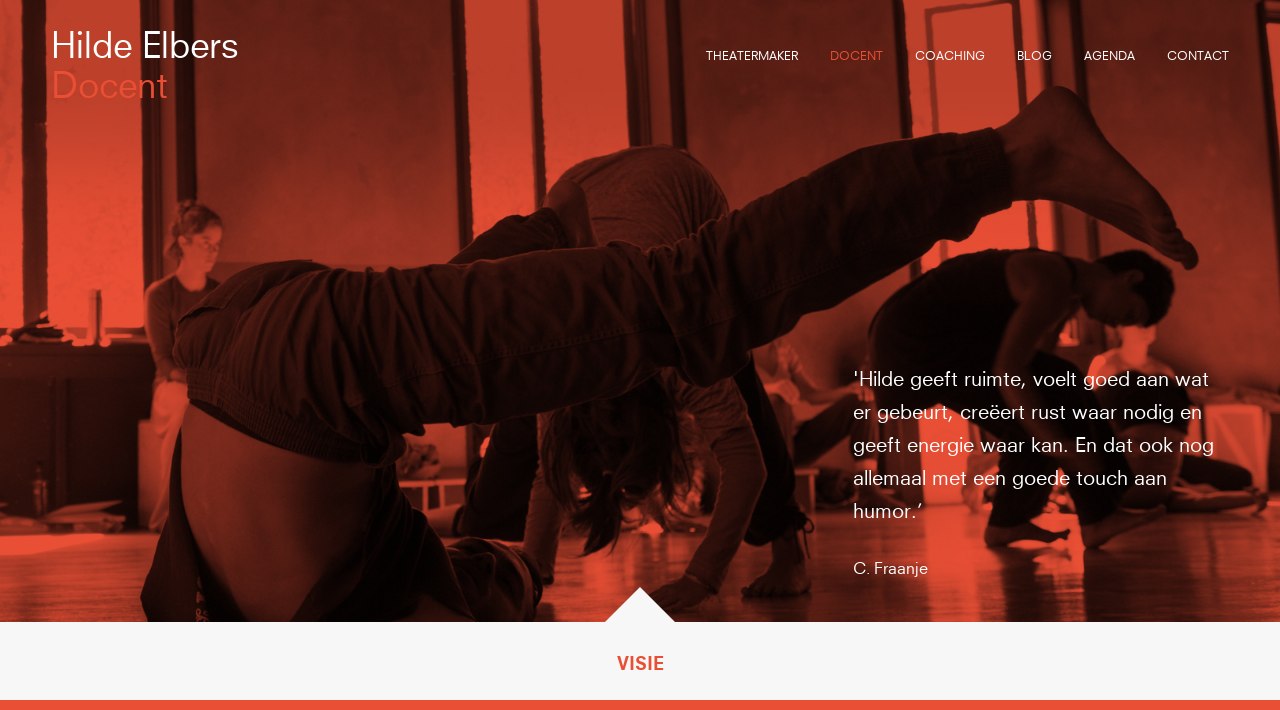

--- FILE ---
content_type: text/html; charset=utf-8
request_url: https://hildeelbers.nl/docent
body_size: 25002
content:
<!doctype html>
<html>
<head>
			    	
	<title>Hilde Elbers</title>
	<meta charset="utf-8">
    <meta name="viewport" content="width=device-width, initial-scale=1.0">
	<meta name="description" content="" />
	<meta name="robots" content="index, follow">

	<meta property='og:title' content='Hilde Elbers' />
	<meta property='og:url' content='https://hildeelbers.nl/docent' />
	<meta property='og:site_name' content='Hilde Elbers' />
	<meta property='og:description' content='' />

	<meta property='twitter:site' content='' />
	<meta property='twitter:title' content='Hilde Elbers' />
	<meta property='twitter:description' content='' />
	<meta property='twitter:url' content='https://hildeelbers.nl/docent' />

	
	<link rel="home" href="http://hildeelbers.nl/" />
	<link rel="canonical" href="https://hildeelbers.nl/docent">
	
    <link rel="stylesheet" href="https://unpkg.com/purecss@0.6.2/build/pure-min.css">
    <!--[if lte IE 8]>
        <link rel="stylesheet" href="/assets/css/grid-old-ie.css">
    <![endif]-->
    <!--[if gt IE 8]><!-->
        <link rel="stylesheet" href="/assets/css/grid.css">
    <!--<![endif]-->


    <link href="https://fonts.googleapis.com/icon?family=Material+Icons" type="text/css" rel="stylesheet">
    <link href="//cdn.rawgit.com/noelboss/featherlight/1.7.1/release/featherlight.min.css" type="text/css" rel="stylesheet" />
    <link href="//cdn.rawgit.com/noelboss/featherlight/1.7.1/release/featherlight.gallery.min.css" type="text/css" rel="stylesheet" />
    <link href="/assets/fonts/stylesheet.css" type="text/css" rel="stylesheet">
	<link href="/assets/css/style.less" type="text/css" rel="stylesheet/less">

</head>
<body>
	
				<div class="header-medium" style="background-image: url('/assets/uploads/slider/Teacher-header.jpg');">
			<div class="logo">
			<h1><a href="http://hildeelbers.nl/">Hilde Elbers</a></h1>
							<span class="payoff">Docent</span>
					</div>
		<i class="material-icons nav-burger">menu</i>
		<i class="material-icons nav-close">close</i>
		
<ul id="hoofdmenu" class="nav">
<li class="first"><a href="http://hildeelbers.nl/theatermaker" title="Theatermaker">Theatermaker</a></li>
<li class="active"><a href="http://hildeelbers.nl/docent" title="Docent">Docent</a></li>
<li><a href="http://hildeelbers.nl/coaching-en-therapie" title="Coaching">Coaching</a></li>
<li><a href="/blog" title="Blog">Blog</a></li>
<li><a href="http://hildeelbers.nl/agenda" title="Agenda">Agenda</a></li>
<li><a href="http://hildeelbers.nl/contact" title="Contact">Contact</a></li>
</ul>

			<div class="quote-overlay">
			<p>'Hilde geeft ruimte, voelt goed aan wat er gebeurt, creëert rust waar nodig en geeft energie waar kan. En dat ook nog allemaal met een goede touch aan humor.’</p>
			<span class="quote-author">C. Fraanje</span>
		</div>
	
		<div class="header-vision">
			<div class="title-wrap">
				<div class="arrow-up"></div>
				<div class="body-title pure-g">
					<div class="col-1">
												<h4 class="vision">Visie</h4>
											</div>
				</div>
			</div>
			<div class="vision-content">
				<div class="pure-wrap-small">
					<p>Sinds 13 jaar werk ik als docent in een breed cultureel domein. Ik faciliteer  professionele training modules voor o.a dansers, leiderschap &amp; teambuilding trainingen en zelfontwikkeling trajecten.</p>
<p>Een belichaamd leerproces, een veilige leeromgeving en eigenaarschap over het leerproces zijn kern waardes binnen mijn docentschap. </p>
<p>Het aanbod wordt op maat gemaakt of geïntegreerd in bestaande onderwijsprogramma’s. Uw wensen en de doelgroep bepalen de focus van de workshops: Artistiek, Educatief, Reflecterend, Mindful of Psychologisch. </p>
<p>Ik maak gebruik van Tamalpa's life/art process®, Peter A Levine's somatic experiencing®, Verbindende communicatie, performance technieken,verbale reflectie, dans en bewegen, mindfulness, tekenen, schrijven en stem werk. </p>
				</div>
			</div>
		</div>
	</div>

	<div class="body-content">
		<div class="sub-menu pure-g">
			<div class="col-1">
				<ul class="pure-wrap" style="justify-content: space-around;">
										<li><span data-filter="all">Bekijk alles</span></li>
																				<li><span data-filter=".select-carrière-management">Carrière management</span></li>
										<li><span data-filter=".select-dans-somatic-movement">Dans &amp; somatic movement</span></li>
										<li><span data-filter=".select-leiderschap-teambuilding-trainingen">Leiderschap &amp; teambuilding trainingen</span></li>
										<li><span data-filter=".select-zelfontwikkeling-trajecten">Zelfontwikkeling trajecten</span></li>
									</ul>
			</div>
		</div>
		<div class="projects-overview-full pure-g container">
							<a href="http://hildeelbers.nl/docent/reclaim-your-devine-self" class="col-1-1 col-md-1-3 project-thumb mix select-zelfontwikkeling-trajecten select-dans-somatic-movement ">
												<img class="img-main" src="/assets/uploads/_rectangleThumbnailM/Forged-in-Fire-and-Ice-spillwords.jpg" alt=""/>
								<span class="project-title">Reclaim your divine self</span>
				<div class="project-thumb-hover">
					<span class="info-button">Info</span>
				</div>
			</a>
					<a href="http://hildeelbers.nl/docent/artistic-career-coaching" class="col-1-1 col-md-1-3 project-thumb mix select-carrière-management ">
												<img class="img-main" src="/assets/uploads/_rectangleThumbnailM/Teacher-selfportraits3.jpg" alt=""/>
								<span class="project-title">Artistieke carrière coaching</span>
				<div class="project-thumb-hover">
					<span class="info-button">Info</span>
				</div>
			</a>
					<a href="http://hildeelbers.nl/docent/reset-reconnect-regulate" class="col-1-1 col-md-1-3 project-thumb mix select-zelfontwikkeling-trajecten select-leiderschap-teambuilding-trainingen select-dans-somatic-movement ">
												<img class="img-main" src="/assets/uploads/_rectangleThumbnailM/DSC07139-kopie.jpg" alt=""/>
								<span class="project-title">Stress management</span>
				<div class="project-thumb-hover">
					<span class="info-button">Info</span>
				</div>
			</a>
					<a href="http://hildeelbers.nl/docent/body-image" class="col-1-1 col-md-1-3 project-thumb mix select-leiderschap-teambuilding-trainingen select-zelfontwikkeling-trajecten ">
												<img class="img-main" src="/assets/uploads/_rectangleThumbnailM/P1030103-1.jpg" alt=""/>
								<span class="project-title">Creëer een positief zelf en lichaamsbeeld</span>
				<div class="project-thumb-hover">
					<span class="info-button">Info</span>
				</div>
			</a>
					<a href="http://hildeelbers.nl/docent/zelfportretten" class="col-1-1 col-md-1-3 project-thumb mix select-zelfontwikkeling-trajecten select-dans-somatic-movement ">
												<img class="img-main" src="/assets/uploads/_rectangleThumbnailM/Natan.jpg" alt=""/>
								<span class="project-title">Laat jouw persoonlijke verhaal dansen: Zelfportretten</span>
				<div class="project-thumb-hover">
					<span class="info-button">Info</span>
				</div>
			</a>
					<a href="http://hildeelbers.nl/docent/improvisatie-instant-compositie" class="col-1-1 col-md-1-3 project-thumb mix select-dans-somatic-movement ">
												<img class="img-main" src="/assets/uploads/_rectangleThumbnailM/impro.jpg" alt=""/>
								<span class="project-title">Improvisatie / instant compositie</span>
				<div class="project-thumb-hover">
					<span class="info-button">Info</span>
				</div>
			</a>
					<a href="http://hildeelbers.nl/docent/masks-and-characters" class="col-1-1 col-md-1-3 project-thumb mix select-leiderschap-teambuilding-trainingen select-zelfontwikkeling-trajecten ">
												<img class="img-main" src="/assets/uploads/_rectangleThumbnailM/Teacher-masks-and-charactersP1030305-1.jpg" alt=""/>
								<span class="project-title">Word wie je bent: ontdek de karakterstructuren</span>
				<div class="project-thumb-hover">
					<span class="info-button">Info</span>
				</div>
			</a>
					<a href="http://hildeelbers.nl/docent/drukvermindering" class="col-1-1 col-md-1-3 project-thumb mix select-zelfontwikkeling-trajecten select-leiderschap-teambuilding-trainingen select-carrière-management ">
												<img class="img-main" src="/assets/uploads/_rectangleThumbnailM/balance-rocks.jpg" alt=""/>
								<span class="project-title">Spanning en stress release</span>
				<div class="project-thumb-hover">
					<span class="info-button">Info</span>
				</div>
			</a>
					<a href="http://hildeelbers.nl/docent/innerlijke-criticus" class="col-1-1 col-md-1-3 project-thumb mix select-leiderschap-teambuilding-trainingen select-zelfontwikkeling-trajecten ">
												<img class="img-main" src="/assets/uploads/_rectangleThumbnailM/IMG_0923_2-kopie.jpg" alt=""/>
								<span class="project-title">Voorbij zelfkritiek: Tem je Innerlijke criticus</span>
				<div class="project-thumb-hover">
					<span class="info-button">Info</span>
				</div>
			</a>
					<a href="http://hildeelbers.nl/docent/floorwork" class="col-1-1 col-md-1-3 project-thumb mix select-dans-somatic-movement ">
												<img class="img-main" src="/assets/uploads/_rectangleThumbnailM/Teacher-floorwork1.jpg" alt=""/>
								<span class="project-title">Vloerwerk</span>
				<div class="project-thumb-hover">
					<span class="info-button">Info</span>
				</div>
			</a>
					<a href="http://hildeelbers.nl/docent/connecting-communication-skills" class="col-1-1 col-md-1-3 project-thumb mix select-leiderschap-teambuilding-trainingen select-zelfontwikkeling-trajecten select-carrière-management ">
												<img class="img-main" src="/assets/uploads/_rectangleThumbnailM/Unknown.jpg" alt=""/>
								<span class="project-title">Verbindende communicatie skills</span>
				<div class="project-thumb-hover">
					<span class="info-button">Info</span>
				</div>
			</a>
					<a href="http://hildeelbers.nl/docent/body-part-mythology" class="col-1-1 col-md-1-3 project-thumb mix select-dans-somatic-movement ">
												<img class="img-main" src="/assets/uploads/_rectangleThumbnailM/Teacher-bodypart-mythology-classes1.jpg" alt=""/>
								<span class="project-title">Movement research / body part mythology</span>
				<div class="project-thumb-hover">
					<span class="info-button">Info</span>
				</div>
			</a>
					</div>

	</div>

	<div class="footer">
		<div class="pure-g pure-wrap-small">
			<div class="footer-logo col-1-2 col-md-1-4">
				<h3 class="footer-title">Hilde Elbers</h3>
			</div>
			<div class="footer-copyright col-1-1 col-sm-1-4">
				<a href="http://dansbrabant.nl/" rel="external"><img src="/assets/img/dans-brabant.png"/></a>
				<span class="copyright">© Hilde Elbers 2026 | Design <a href="http://remcovandun.nl/" rel="external">Remco van Dun</a></span>
			</div>
			<div class="col-sm-1-3 col-1-2"></div>
			<div class="col-sm-1-3 col-1-1">
				<div class="footer-wrap">
					<h3 class="footer-title">Sitemap</h3>
					
<ul id="hoofdmenu" class="nav">
<li class="first"><a href="http://hildeelbers.nl/theatermaker" title="Theatermaker">Theatermaker</a></li>
<li class="active"><a href="http://hildeelbers.nl/docent" title="Docent">Docent</a></li>
<li><a href="http://hildeelbers.nl/coaching-en-therapie" title="Coaching">Coaching</a></li>
<li><a href="/blog" title="Blog">Blog</a></li>
<li><a href="http://hildeelbers.nl/agenda" title="Agenda">Agenda</a></li>
<li><a href="http://hildeelbers.nl/contact" title="Contact">Contact</a></li>
</ul>
				</div>
			</div>
			<div class="col-sm-1-3 col-1-1">
				<div class="footer-wrap">
					<h3 class="footer-title">Contact</h3>
					<ul>
						<li><a href="mailto:elbershilde@gmail.com">elbershilde@gmail.com</a></li>
						<li>+316 479 606 47</li>
						<li>&nbsp;</li>
						<li><a href="https://www.facebook.com/bridginglifeandart/" rel="external">Facebook</a></li>
						<li><a href="https://nl.linkedin.com/in/hilde-elbers-6b710129" rel="external">LinkedIn</a></li>
						<li><a href="http://dansbrabant.nl/" rel="external">DansBrabant</a></li>
					</ul>
				</div>
			</div>
		</div>
	</div>

	<!-- Scripts -->
	<script src="https://ajax.googleapis.com/ajax/libs/jquery/3.1.1/jquery.min.js"></script>
	<script src="//cdnjs.cloudflare.com/ajax/libs/less.js/3.9.0/less.min.js" ></script>

	<script src="/assets/js/responsiveslides.min.js"></script>
	<script src="/assets/js/mixitup.min.js"></script>
	<script src="//cdn.rawgit.com/noelboss/featherlight/1.7.1/release/featherlight.min.js"></script>
	<script src="//cdn.rawgit.com/noelboss/featherlight/1.7.1/release/featherlight.gallery.min.js"></script>
	<script src="/assets/js/custom.js"></script>

</body>
</html>
<script type="text/javascript">
/*<![CDATA[*/
if (typeof(console) == 'object' && typeof(console.groupCollapsed) == 'function')
{
	console.groupCollapsed("Application Log");

		console.groupCollapsed("GET Informatie");
	console.log("\x5B13\x3A21\x3A02.733\x5D\x5Binfo\x5D\x5Bapplication\x5D\x0A");
	console.groupEnd();
	console.groupCollapsed("COOKIE Info");
	console.log("\x5B13\x3A21\x3A02.733\x5D\x5Binfo\x5D\x5Bapplication\x5D\x0A\x24_GET\x3Darray\x20\x28\x0A\x20\x20\x27p\x27\x20\x3D\x3E\x20\x27docent\x27,\x0A\x29\x0A\x0A");
	console.groupEnd();
	console.groupCollapsed("SERVER-informatie");
	console.log("\x5B13\x3A21\x3A02.733\x5D\x5Binfo\x5D\x5Bapplication\x5D\x0A\x24_SERVER\x3Darray\x20\x28\x0A\x20\x20\x27USER\x27\x20\x3D\x3E\x20\x27hildeelb\x27,\x0A\x20\x20\x27HOME\x27\x20\x3D\x3E\x20\x27\x2Fvar\x2Fwww\x2Fvhosts\x2Fhildeelbers.nl\x27,\x0A\x20\x20\x27SCRIPT_NAME\x27\x20\x3D\x3E\x20\x27\x2Findex.php\x27,\x0A\x20\x20\x27REQUEST_URI\x27\x20\x3D\x3E\x20\x27\x2Fdocent\x27,\x0A\x20\x20\x27QUERY_STRING\x27\x20\x3D\x3E\x20\x27p\x3Ddocent\x27,\x0A\x20\x20\x27REQUEST_METHOD\x27\x20\x3D\x3E\x20\x27GET\x27,\x0A\x20\x20\x27SERVER_PROTOCOL\x27\x20\x3D\x3E\x20\x27HTTP\x2F1.0\x27,\x0A\x20\x20\x27GATEWAY_INTERFACE\x27\x20\x3D\x3E\x20\x27CGI\x2F1.1\x27,\x0A\x20\x20\x27REDIRECT_QUERY_STRING\x27\x20\x3D\x3E\x20\x27p\x3Ddocent\x27,\x0A\x20\x20\x27REDIRECT_URL\x27\x20\x3D\x3E\x20\x27\x2Fdocent\x27,\x0A\x20\x20\x27REMOTE_PORT\x27\x20\x3D\x3E\x20\x2760366\x27,\x0A\x20\x20\x27SCRIPT_FILENAME\x27\x20\x3D\x3E\x20\x27\x2Fvar\x2Fwww\x2Fvhosts\x2Fhildeelbers.nl\x2Fhttpdocs\x2Findex.php\x27,\x0A\x20\x20\x27SERVER_ADMIN\x27\x20\x3D\x3E\x20\x27engineering\x40hostingserver.nl\x27,\x0A\x20\x20\x27CONTEXT_DOCUMENT_ROOT\x27\x20\x3D\x3E\x20\x27\x2Fvar\x2Fwww\x2Fvhosts\x2Fhildeelbers.nl\x2Fhttpdocs\x27,\x0A\x20\x20\x27CONTEXT_PREFIX\x27\x20\x3D\x3E\x20\x27\x27,\x0A\x20\x20\x27REQUEST_SCHEME\x27\x20\x3D\x3E\x20\x27https\x27,\x0A\x20\x20\x27DOCUMENT_ROOT\x27\x20\x3D\x3E\x20\x27\x2Fvar\x2Fwww\x2Fvhosts\x2Fhildeelbers.nl\x2Fhttpdocs\x27,\x0A\x20\x20\x27REMOTE_ADDR\x27\x20\x3D\x3E\x20\x2718.221.71.126\x27,\x0A\x20\x20\x27SERVER_PORT\x27\x20\x3D\x3E\x20\x27443\x27,\x0A\x20\x20\x27SERVER_ADDR\x27\x20\x3D\x3E\x20\x27136.144.178.209\x27,\x0A\x20\x20\x27SERVER_NAME\x27\x20\x3D\x3E\x20\x27hildeelbers.nl\x27,\x0A\x20\x20\x27SERVER_SOFTWARE\x27\x20\x3D\x3E\x20\x27Apache\x27,\x0A\x20\x20\x27SERVER_SIGNATURE\x27\x20\x3D\x3E\x20\x27\x3Caddress\x3EApache\x20Server\x20at\x20hildeelbers.nl\x20Port\x20443\x3C\x2Faddress\x3E\x0A\x27,\x0A\x20\x20\x27PATH\x27\x20\x3D\x3E\x20\x27\x2Fusr\x2Flocal\x2Fsbin\x3A\x2Fusr\x2Flocal\x2Fbin\x3A\x2Fusr\x2Fsbin\x3A\x2Fusr\x2Fbin\x3A\x2Fsbin\x3A\x2Fbin\x3A\x2Fsnap\x2Fbin\x27,\x0A\x20\x20\x27HTTP_ACCEPT_ENCODING\x27\x20\x3D\x3E\x20\x27gzip,\x20deflate,\x20br\x27,\x0A\x20\x20\x27HTTP_SEC_FETCH_DEST\x27\x20\x3D\x3E\x20\x27document\x27,\x0A\x20\x20\x27HTTP_SEC_FETCH_USER\x27\x20\x3D\x3E\x20\x27\x3F1\x27,\x0A\x20\x20\x27HTTP_SEC_FETCH_MODE\x27\x20\x3D\x3E\x20\x27navigate\x27,\x0A\x20\x20\x27HTTP_SEC_FETCH_SITE\x27\x20\x3D\x3E\x20\x27none\x27,\x0A\x20\x20\x27HTTP_ACCEPT\x27\x20\x3D\x3E\x20\x27text\x2Fhtml,application\x2Fxhtml\x2Bxml,application\x2Fxml\x3Bq\x3D0.9,image\x2Fwebp,image\x2Fapng,\x2A\x2F\x2A\x3Bq\x3D0.8,application\x2Fsigned\x2Dexchange\x3Bv\x3Db3\x3Bq\x3D0.9\x27,\x0A\x20\x20\x27HTTP_USER_AGENT\x27\x20\x3D\x3E\x20\x27Mozilla\x2F5.0\x20\x28Macintosh\x3B\x20Intel\x20Mac\x20OS\x20X\x2010_15_7\x29\x20AppleWebKit\x2F537.36\x20\x28KHTML,\x20like\x20Gecko\x29\x20Chrome\x2F131.0.0.0\x20Safari\x2F537.36\x3B\x20ClaudeBot\x2F1.0\x3B\x20\x2Bclaudebot\x40anthropic.com\x29\x27,\x0A\x20\x20\x27HTTP_UPGRADE_INSECURE_REQUESTS\x27\x20\x3D\x3E\x20\x271\x27,\x0A\x20\x20\x27HTTP_CACHE_CONTROL\x27\x20\x3D\x3E\x20\x27no\x2Dcache\x27,\x0A\x20\x20\x27HTTP_PRAGMA\x27\x20\x3D\x3E\x20\x27no\x2Dcache\x27,\x0A\x20\x20\x27HTTP_CONNECTION\x27\x20\x3D\x3E\x20\x27close\x27,\x0A\x20\x20\x27HTTP_X_ACCEL_INTERNAL\x27\x20\x3D\x3E\x20\x27\x2Finternal\x2Dnginx\x2Dstatic\x2Dlocation\x27,\x0A\x20\x20\x27HTTP_X_REAL_IP\x27\x20\x3D\x3E\x20\x2718.221.71.126\x27,\x0A\x20\x20\x27HTTP_HOST\x27\x20\x3D\x3E\x20\x27hildeelbers.nl\x27,\x0A\x20\x20\x27proxy\x2Dnokeepalive\x27\x20\x3D\x3E\x20\x271\x27,\x0A\x20\x20\x27SSL_TLS_SNI\x27\x20\x3D\x3E\x20\x27hildeelbers.nl\x27,\x0A\x20\x20\x27HTTPS\x27\x20\x3D\x3E\x20\x27on\x27,\x0A\x20\x20\x27UNIQUE_ID\x27\x20\x3D\x3E\x20\x27aW4vvoVm4Q6_SN3LHhPMlAAAAA4\x27,\x0A\x20\x20\x27REDIRECT_STATUS\x27\x20\x3D\x3E\x20\x27200\x27,\x0A\x20\x20\x27REDIRECT_SSL_TLS_SNI\x27\x20\x3D\x3E\x20\x27hildeelbers.nl\x27,\x0A\x20\x20\x27REDIRECT_HTTPS\x27\x20\x3D\x3E\x20\x27on\x27,\x0A\x20\x20\x27REDIRECT_UNIQUE_ID\x27\x20\x3D\x3E\x20\x27aW4vvoVm4Q6_SN3LHhPMlAAAAA4\x27,\x0A\x20\x20\x27FCGI_ROLE\x27\x20\x3D\x3E\x20\x27RESPONDER\x27,\x0A\x20\x20\x27PHP_SELF\x27\x20\x3D\x3E\x20\x27\x2Findex.php\x27,\x0A\x20\x20\x27REQUEST_TIME_FLOAT\x27\x20\x3D\x3E\x201768828862.724995,\x0A\x20\x20\x27REQUEST_TIME\x27\x20\x3D\x3E\x201768828862,\x0A\x29");
	console.groupEnd();
	console.groupCollapsed("Logs");
	console.log("\x5B13\x3A21\x3A02.869\x5D\x5Btrace\x5D\x5Bsystem.CModule\x5D\x0ALoading\x20\x22cache\x22\x20application\x20component\x0Ain\x20\x2Fvar\x2Fwww\x2Fvhosts\x2Fhildeelbers.nl\x2Fcraft\x2Fapp\x2Fetc\x2Fweb\x2FWebApp.php\x20\x28596\x29\x0Ain\x20\x2Fvar\x2Fwww\x2Fvhosts\x2Fhildeelbers.nl\x2Fcraft\x2Fapp\x2Fetc\x2Fweb\x2FWebApp.php\x20\x28138\x29\x0Ain\x20\x2Fvar\x2Fwww\x2Fvhosts\x2Fhildeelbers.nl\x2Fcraft\x2Fapp\x2Fbootstrap.php\x20\x28192\x29");
	console.log("\x5B13\x3A21\x3A02.877\x5D\x5Btrace\x5D\x5Bsystem.CModule\x5D\x0ALoading\x20\x22path\x22\x20application\x20component\x0Ain\x20\x2Fvar\x2Fwww\x2Fvhosts\x2Fhildeelbers.nl\x2Fcraft\x2Fapp\x2Fetc\x2Fweb\x2FWebApp.php\x20\x28596\x29\x0Ain\x20\x2Fvar\x2Fwww\x2Fvhosts\x2Fhildeelbers.nl\x2Fcraft\x2Fapp\x2Fetc\x2Fcache\x2FFileCache.php\x20\x2841\x29\x0Ain\x20\x2Fvar\x2Fwww\x2Fvhosts\x2Fhildeelbers.nl\x2Fcraft\x2Fapp\x2Fservices\x2FCacheService.php\x20\x28114\x29");
	console.log("\x5B13\x3A21\x3A02.886\x5D\x5Btrace\x5D\x5Bsystem.CModule\x5D\x0ALoading\x20\x22request\x22\x20application\x20component\x0Ain\x20\x2Fvar\x2Fwww\x2Fvhosts\x2Fhildeelbers.nl\x2Fcraft\x2Fapp\x2Fetc\x2Fweb\x2FWebApp.php\x20\x28596\x29\x0Ain\x20\x2Fvar\x2Fwww\x2Fvhosts\x2Fhildeelbers.nl\x2Fcraft\x2Fapp\x2Fetc\x2Fweb\x2FWebApp.php\x20\x28139\x29\x0Ain\x20\x2Fvar\x2Fwww\x2Fvhosts\x2Fhildeelbers.nl\x2Fcraft\x2Fapp\x2Fbootstrap.php\x20\x28192\x29");
	console.log("\x5B13\x3A21\x3A02.893\x5D\x5Btrace\x5D\x5Bsystem.caching.Craft\x5CFileCache\x5D\x0AServing\x20\x22usePathInfo\x22\x20from\x20cache\x0Ain\x20\x2Fvar\x2Fwww\x2Fvhosts\x2Fhildeelbers.nl\x2Fcraft\x2Fapp\x2Fservices\x2FCacheService.php\x20\x28180\x29\x0Ain\x20\x2Fvar\x2Fwww\x2Fvhosts\x2Fhildeelbers.nl\x2Fcraft\x2Fapp\x2Fservices\x2FConfigService.php\x20\x28392\x29\x0Ain\x20\x2Fvar\x2Fwww\x2Fvhosts\x2Fhildeelbers.nl\x2Fcraft\x2Fapp\x2Fservices\x2FHttpRequestService.php\x20\x281177\x29");
	console.log("\x5B13\x3A21\x3A02.960\x5D\x5Btrace\x5D\x5Bsystem.CModule\x5D\x0ALoading\x20\x22log\x22\x20application\x20component\x0Ain\x20\x2Fvar\x2Fwww\x2Fvhosts\x2Fhildeelbers.nl\x2Fcraft\x2Fapp\x2Fetc\x2Fweb\x2FWebApp.php\x20\x28596\x29\x0Ain\x20\x2Fvar\x2Fwww\x2Fvhosts\x2Fhildeelbers.nl\x2Fcraft\x2Fapp\x2Fetc\x2Fweb\x2FWebApp.php\x20\x28140\x29\x0Ain\x20\x2Fvar\x2Fwww\x2Fvhosts\x2Fhildeelbers.nl\x2Fcraft\x2Fapp\x2Fbootstrap.php\x20\x28192\x29");
	console.log("\x5B13\x3A21\x3A02.970\x5D\x5Btrace\x5D\x5Bsystem.CModule\x5D\x0ALoading\x20\x22coreMessages\x22\x20application\x20component\x0Ain\x20\x2Fvar\x2Fwww\x2Fvhosts\x2Fhildeelbers.nl\x2Fcraft\x2Fapp\x2Fetc\x2Fweb\x2FWebApp.php\x20\x28596\x29\x0Ain\x20\x2Fvar\x2Fwww\x2Fvhosts\x2Fhildeelbers.nl\x2Fcraft\x2Fapp\x2Fetc\x2Fweb\x2FWebApp.php\x20\x28143\x29\x0Ain\x20\x2Fvar\x2Fwww\x2Fvhosts\x2Fhildeelbers.nl\x2Fcraft\x2Fapp\x2Fbootstrap.php\x20\x28192\x29");
	console.log("\x5B13\x3A21\x3A02.987\x5D\x5Btrace\x5D\x5Bsystem.db.CDbConnection\x5D\x0AOpening\x20DB\x20connection\x0Ain\x20\x2Fvar\x2Fwww\x2Fvhosts\x2Fhildeelbers.nl\x2Fcraft\x2Fapp\x2Fetc\x2Fbehaviors\x2FAppBehavior.php\x20\x28871\x29\x0Ain\x20\x2Fvar\x2Fwww\x2Fvhosts\x2Fhildeelbers.nl\x2Fcraft\x2Fapp\x2Fetc\x2Fweb\x2FWebApp.php\x20\x28592\x29\x0Ain\x20\x2Fvar\x2Fwww\x2Fvhosts\x2Fhildeelbers.nl\x2Fcraft\x2Fapp\x2Fetc\x2Fbehaviors\x2FAppBehavior.php\x20\x2880\x29");
	console.log("\x5B13\x3A21\x3A03.009\x5D\x5Btrace\x5D\x5Bsystem.db.CDbCommand\x5D\x0AQuerying\x20SQL\x3A\x20SHOW\x20TABLES\x20LIKE\x20\x27craft_\x25\x27\x0Ain\x20\x2Fvar\x2Fwww\x2Fvhosts\x2Fhildeelbers.nl\x2Fcraft\x2Fapp\x2Fetc\x2Fdb\x2Fschemas\x2FMysqlSchema.php\x20\x28312\x29\x0Ain\x20\x2Fvar\x2Fwww\x2Fvhosts\x2Fhildeelbers.nl\x2Fcraft\x2Fapp\x2Fetc\x2Fdb\x2FDbConnection.php\x20\x2890\x29\x0Ain\x20\x2Fvar\x2Fwww\x2Fvhosts\x2Fhildeelbers.nl\x2Fcraft\x2Fapp\x2Fetc\x2Fbehaviors\x2FAppBehavior.php\x20\x2898\x29");
	console.log("\x5B13\x3A21\x3A03.009\x5D\x5Bprofile\x5D\x5Bsystem.db.CDbCommand.query\x5D\x0Abegin\x3Asystem.db.CDbCommand.query\x28SHOW\x20TABLES\x20LIKE\x20\x27craft_\x25\x27\x29");
	console.log("\x5B13\x3A21\x3A03.010\x5D\x5Bprofile\x5D\x5Bsystem.db.CDbCommand.query\x5D\x0Aend\x3Asystem.db.CDbCommand.query\x28SHOW\x20TABLES\x20LIKE\x20\x27craft_\x25\x27\x29");
	console.log("\x5B13\x3A21\x3A03.018\x5D\x5Btrace\x5D\x5Bsystem.db.CDbCommand\x5D\x0AQuerying\x20SQL\x3A\x20SELECT\x20\x2A\x0AFROM\x20\x60craft_info\x60\x20LIMIT\x201\x0Ain\x20\x2Fvar\x2Fwww\x2Fvhosts\x2Fhildeelbers.nl\x2Fcraft\x2Fapp\x2Fetc\x2Fbehaviors\x2FAppBehavior.php\x20\x28505\x29\x0Ain\x20\x2Fvar\x2Fwww\x2Fvhosts\x2Fhildeelbers.nl\x2Fcraft\x2Fapp\x2Fetc\x2Fbehaviors\x2FAppBehavior.php\x20\x28200\x29\x0Ain\x20\x2Fvar\x2Fwww\x2Fvhosts\x2Fhildeelbers.nl\x2Fcraft\x2Fapp\x2Fetc\x2Fweb\x2FWebApp.php\x20\x28772\x29");
	console.log("\x5B13\x3A21\x3A03.018\x5D\x5Bprofile\x5D\x5Bsystem.db.CDbCommand.query\x5D\x0Abegin\x3Asystem.db.CDbCommand.query\x28SELECT\x20\x2A\x0AFROM\x20\x60craft_info\x60\x20LIMIT\x201\x29");
	console.log("\x5B13\x3A21\x3A03.022\x5D\x5Bprofile\x5D\x5Bsystem.db.CDbCommand.query\x5D\x0Aend\x3Asystem.db.CDbCommand.query\x28SELECT\x20\x2A\x0AFROM\x20\x60craft_info\x60\x20LIMIT\x201\x29");
	console.log("\x5B13\x3A21\x3A03.032\x5D\x5Btrace\x5D\x5Bsystem.CModule\x5D\x0ALoading\x20\x22userSession\x22\x20application\x20component\x0Ain\x20\x2Fvar\x2Fwww\x2Fvhosts\x2Fhildeelbers.nl\x2Fcraft\x2Fapp\x2Fetc\x2Fweb\x2FWebApp.php\x20\x28596\x29\x0Ain\x20\x2Fvar\x2Fwww\x2Fvhosts\x2Fhildeelbers.nl\x2Fcraft\x2Fapp\x2Fetc\x2Fweb\x2FWebApp.php\x20\x28168\x29\x0Ain\x20\x2Fvar\x2Fwww\x2Fvhosts\x2Fhildeelbers.nl\x2Fcraft\x2Fapp\x2Findex.php\x20\x2873\x29");
	console.log("\x5B13\x3A21\x3A03.046\x5D\x5Btrace\x5D\x5Bsystem.CModule\x5D\x0ALoading\x20\x22httpSession\x22\x20application\x20component\x0Ain\x20\x2Fvar\x2Fwww\x2Fvhosts\x2Fhildeelbers.nl\x2Fcraft\x2Fapp\x2Fetc\x2Fweb\x2FWebApp.php\x20\x28596\x29\x0Ain\x20\x2Fvar\x2Fwww\x2Fvhosts\x2Fhildeelbers.nl\x2Fcraft\x2Fapp\x2Fetc\x2Fweb\x2FWebApp.php\x20\x28489\x29\x0Ain\x20\x2Fvar\x2Fwww\x2Fvhosts\x2Fhildeelbers.nl\x2Fcraft\x2Fapp\x2Fservices\x2FUserSessionService.php\x20\x2893\x29");
	console.log("\x5B13\x3A21\x3A03.056\x5D\x5Btrace\x5D\x5Bsystem.CModule\x5D\x0ALoading\x20\x22session\x22\x20application\x20component\x0Ain\x20\x2Fvar\x2Fwww\x2Fvhosts\x2Fhildeelbers.nl\x2Fcraft\x2Fapp\x2Fetc\x2Fweb\x2FWebApp.php\x20\x28596\x29\x0Ain\x20\x2Fvar\x2Fwww\x2Fvhosts\x2Fhildeelbers.nl\x2Fcraft\x2Fapp\x2Fservices\x2FUserSessionService.php\x20\x281068\x29\x0Ain\x20\x2Fvar\x2Fwww\x2Fvhosts\x2Fhildeelbers.nl\x2Fcraft\x2Fapp\x2Fservices\x2FUserSessionService.php\x20\x28343\x29");
	console.log("\x5B13\x3A21\x3A03.059\x5D\x5Btrace\x5D\x5Bsystem.CModule\x5D\x0ALoading\x20\x22updates\x22\x20application\x20component\x0Ain\x20\x2Fvar\x2Fwww\x2Fvhosts\x2Fhildeelbers.nl\x2Fcraft\x2Fapp\x2Fetc\x2Fweb\x2FWebApp.php\x20\x28596\x29\x0Ain\x20\x2Fvar\x2Fwww\x2Fvhosts\x2Fhildeelbers.nl\x2Fcraft\x2Fapp\x2Fetc\x2Fweb\x2FWebApp.php\x20\x28216\x29\x0Ain\x20\x2Fvar\x2Fwww\x2Fvhosts\x2Fhildeelbers.nl\x2Fcraft\x2Fapp\x2Findex.php\x20\x2873\x29");
	console.log("\x5B13\x3A21\x3A03.062\x5D\x5Btrace\x5D\x5Bsystem.CModule\x5D\x0ALoading\x20\x22plugins\x22\x20application\x20component\x0Ain\x20\x2Fvar\x2Fwww\x2Fvhosts\x2Fhildeelbers.nl\x2Fcraft\x2Fapp\x2Fetc\x2Fweb\x2FWebApp.php\x20\x28596\x29\x0Ain\x20\x2Fvar\x2Fwww\x2Fvhosts\x2Fhildeelbers.nl\x2Fcraft\x2Fapp\x2Fetc\x2Fweb\x2FWebApp.php\x20\x28258\x29\x0Ain\x20\x2Fvar\x2Fwww\x2Fvhosts\x2Fhildeelbers.nl\x2Fcraft\x2Fapp\x2Findex.php\x20\x2873\x29");
	console.log("\x5B13\x3A21\x3A03.070\x5D\x5Btrace\x5D\x5Bsystem.db.CDbCommand\x5D\x0AQuerying\x20SQL\x3A\x20SELECT\x20\x2A\x0AFROM\x20\x60craft_plugins\x60\x0AWHERE\x20enabled\x3D1\x0Ain\x20\x2Fvar\x2Fwww\x2Fvhosts\x2Fhildeelbers.nl\x2Fcraft\x2Fapp\x2Fservices\x2FPluginsService.php\x20\x28104\x29\x0Ain\x20\x2Fvar\x2Fwww\x2Fvhosts\x2Fhildeelbers.nl\x2Fcraft\x2Fapp\x2Fetc\x2Fweb\x2FWebApp.php\x20\x28258\x29\x0Ain\x20\x2Fvar\x2Fwww\x2Fvhosts\x2Fhildeelbers.nl\x2Fcraft\x2Fapp\x2Findex.php\x20\x2873\x29");
	console.log("\x5B13\x3A21\x3A03.070\x5D\x5Bprofile\x5D\x5Bsystem.db.CDbCommand.query\x5D\x0Abegin\x3Asystem.db.CDbCommand.query\x28SELECT\x20\x2A\x0AFROM\x20\x60craft_plugins\x60\x0AWHERE\x20enabled\x3D1\x29");
	console.log("\x5B13\x3A21\x3A03.071\x5D\x5Bprofile\x5D\x5Bsystem.db.CDbCommand.query\x5D\x0Aend\x3Asystem.db.CDbCommand.query\x28SELECT\x20\x2A\x0AFROM\x20\x60craft_plugins\x60\x0AWHERE\x20enabled\x3D1\x29");
	console.log("\x5B13\x3A21\x3A03.181\x5D\x5Btrace\x5D\x5Bsystem.CModule\x5D\x0ALoading\x20\x22messages\x22\x20application\x20component\x0Ain\x20\x2Fvar\x2Fwww\x2Fvhosts\x2Fhildeelbers.nl\x2Fcraft\x2Fapp\x2Fetc\x2Fweb\x2FWebApp.php\x20\x28596\x29\x0Ain\x20\x2Fvar\x2Fwww\x2Fvhosts\x2Fhildeelbers.nl\x2Fcraft\x2Fapp\x2FCraft.php\x20\x28385\x29\x0Ain\x20\x2Fvar\x2Fwww\x2Fvhosts\x2Fhildeelbers.nl\x2Fcraft\x2Fplugins\x2Fcontactform\x2FContactFormPlugin.php\x20\x28111\x29");
	console.log("\x5B13\x3A21\x3A03.184\x5D\x5Btrace\x5D\x5Bsystem.CModule\x5D\x0ALoading\x20\x22i18n\x22\x20application\x20component\x0Ain\x20\x2Fvar\x2Fwww\x2Fvhosts\x2Fhildeelbers.nl\x2Fcraft\x2Fapp\x2Fetc\x2Fweb\x2FWebApp.php\x20\x28596\x29\x0Ain\x20\x2Fvar\x2Fwww\x2Fvhosts\x2Fhildeelbers.nl\x2Fcraft\x2Fapp\x2Fetc\x2Fbehaviors\x2FAppBehavior.php\x20\x28772\x29\x0Ain\x20\x2Fvar\x2Fwww\x2Fvhosts\x2Fhildeelbers.nl\x2Fcraft\x2Fapp\x2Fetc\x2Fbehaviors\x2FAppBehavior.php\x20\x28605\x29");
	console.log("\x5B13\x3A21\x3A03.185\x5D\x5Btrace\x5D\x5Bsystem.db.CDbCommand\x5D\x0AQuerying\x20SQL\x3A\x20SELECT\x20\x60locale\x60\x0AFROM\x20\x60craft_locales\x60\x0AORDER\x20BY\x20\x60sortOrder\x60\x0Ain\x20\x2Fvar\x2Fwww\x2Fvhosts\x2Fhildeelbers.nl\x2Fcraft\x2Fapp\x2Fservices\x2FLocalizationService.php\x20\x28126\x29\x0Ain\x20\x2Fvar\x2Fwww\x2Fvhosts\x2Fhildeelbers.nl\x2Fcraft\x2Fapp\x2Fservices\x2FLocalizationService.php\x20\x28173\x29\x0Ain\x20\x2Fvar\x2Fwww\x2Fvhosts\x2Fhildeelbers.nl\x2Fcraft\x2Fapp\x2Fetc\x2Fbehaviors\x2FAppBehavior.php\x20\x28772\x29");
	console.log("\x5B13\x3A21\x3A03.185\x5D\x5Bprofile\x5D\x5Bsystem.db.CDbCommand.query\x5D\x0Abegin\x3Asystem.db.CDbCommand.query\x28SELECT\x20\x60locale\x60\x0AFROM\x20\x60craft_locales\x60\x0AORDER\x20BY\x20\x60sortOrder\x60\x29");
	console.log("\x5B13\x3A21\x3A03.187\x5D\x5Bprofile\x5D\x5Bsystem.db.CDbCommand.query\x5D\x0Aend\x3Asystem.db.CDbCommand.query\x28SELECT\x20\x60locale\x60\x0AFROM\x20\x60craft_locales\x60\x0AORDER\x20BY\x20\x60sortOrder\x60\x29");
	console.log("\x5B13\x3A21\x3A03.202\x5D\x5Btrace\x5D\x5Bsystem.db.CDbCommand\x5D\x0AQuerying\x20SQL\x3A\x20SELECT\x20\x60id\x60\x0AFROM\x20\x60craft_plugins\x60\x0AWHERE\x20class\x20\x3D\x20\x27Commerce\x27\x0Ain\x20\x2Fvar\x2Fwww\x2Fvhosts\x2Fhildeelbers.nl\x2Fcraft\x2Fplugins\x2Fseo\x2FSeoPlugin.php\x20\x28131\x29\x0Ain\x20\x2Fvar\x2Fwww\x2Fvhosts\x2Fhildeelbers.nl\x2Fcraft\x2Fapp\x2Fservices\x2FPluginsService.php\x20\x28150\x29\x0Ain\x20\x2Fvar\x2Fwww\x2Fvhosts\x2Fhildeelbers.nl\x2Fcraft\x2Fapp\x2Fetc\x2Fweb\x2FWebApp.php\x20\x28258\x29");
	console.log("\x5B13\x3A21\x3A03.202\x5D\x5Bprofile\x5D\x5Bsystem.db.CDbCommand.query\x5D\x0Abegin\x3Asystem.db.CDbCommand.query\x28SELECT\x20\x60id\x60\x0AFROM\x20\x60craft_plugins\x60\x0AWHERE\x20class\x20\x3D\x20\x27Commerce\x27\x29");
	console.log("\x5B13\x3A21\x3A03.202\x5D\x5Bprofile\x5D\x5Bsystem.db.CDbCommand.query\x5D\x0Aend\x3Asystem.db.CDbCommand.query\x28SELECT\x20\x60id\x60\x0AFROM\x20\x60craft_plugins\x60\x0AWHERE\x20class\x20\x3D\x20\x27Commerce\x27\x29");
	console.log("\x5B13\x3A21\x3A03.202\x5D\x5Btrace\x5D\x5Bsystem.CModule\x5D\x0ALoading\x20\x22templates\x22\x20application\x20component\x0Ain\x20\x2Fvar\x2Fwww\x2Fvhosts\x2Fhildeelbers.nl\x2Fcraft\x2Fapp\x2Fetc\x2Fweb\x2FWebApp.php\x20\x28596\x29\x0Ain\x20\x2Fvar\x2Fwww\x2Fvhosts\x2Fhildeelbers.nl\x2Fcraft\x2Fplugins\x2Fseo\x2FSeoPlugin.php\x20\x28157\x29\x0Ain\x20\x2Fvar\x2Fwww\x2Fvhosts\x2Fhildeelbers.nl\x2Fcraft\x2Fapp\x2Fservices\x2FPluginsService.php\x20\x28150\x29");
	console.log("\x5B13\x3A21\x3A03.208\x5D\x5Btrace\x5D\x5Bsystem.CModule\x5D\x0ALoading\x20\x22urlManager\x22\x20application\x20component\x0Ain\x20\x2Fvar\x2Fwww\x2Fvhosts\x2Fhildeelbers.nl\x2Fcraft\x2Fapp\x2Fetc\x2Fweb\x2FWebApp.php\x20\x28596\x29\x0Ain\x20\x2Fvar\x2Fwww\x2Fvhosts\x2Fhildeelbers.nl\x2Fcraft\x2Fapp\x2Fetc\x2Fweb\x2FWebApp.php\x20\x28291\x29\x0Ain\x20\x2Fvar\x2Fwww\x2Fvhosts\x2Fhildeelbers.nl\x2Fcraft\x2Fapp\x2Findex.php\x20\x2873\x29");
	console.log("\x5B13\x3A21\x3A03.215\x5D\x5Btrace\x5D\x5Bsystem.CModule\x5D\x0ALoading\x20\x22elements\x22\x20application\x20component\x0Ain\x20\x2Fvar\x2Fwww\x2Fvhosts\x2Fhildeelbers.nl\x2Fcraft\x2Fapp\x2Fetc\x2Fweb\x2FWebApp.php\x20\x28596\x29\x0Ain\x20\x2Fvar\x2Fwww\x2Fvhosts\x2Fhildeelbers.nl\x2Fcraft\x2Fapp\x2Fetc\x2Fweb\x2FUrlManager.php\x20\x28278\x29\x0Ain\x20\x2Fvar\x2Fwww\x2Fvhosts\x2Fhildeelbers.nl\x2Fcraft\x2Fapp\x2Fetc\x2Fweb\x2FUrlManager.php\x20\x28137\x29");
	console.log("\x5B13\x3A21\x3A03.218\x5D\x5Btrace\x5D\x5Bsystem.db.CDbCommand\x5D\x0AQuerying\x20SQL\x3A\x20SELECT\x20\x60elements\x60.\x60id\x60,\x20\x60elements\x60.\x60type\x60\x0AFROM\x20\x60craft_elements\x60\x20\x60elements\x60\x0AJOIN\x20\x60craft_elements_i18n\x60\x20\x60elements_i18n\x60\x20ON\x20elements_i18n.elementId\x20\x3D\x20elements.id\x0AWHERE\x20\x28elements_i18n.uri\x20\x3D\x20\x3Auri\x29\x20AND\x20\x28elements_i18n.locale\x20\x3D\x20\x3Alocale\x29\x20AND\x20\x28elements_i18n.enabled\x20\x3D\x201\x29\x20AND\x20\x28elements.enabled\x20\x3D\x201\x29\x20AND\x20\x28elements.archived\x20\x3D\x200\x29.\x20Bound\x20with\x20\x3Auri\x3D\x27docent\x27,\x20\x3Alocale\x3D\x27nl\x27\x0Ain\x20\x2Fvar\x2Fwww\x2Fvhosts\x2Fhildeelbers.nl\x2Fcraft\x2Fapp\x2Fservices\x2FElementsService.php\x20\x28157\x29\x0Ain\x20\x2Fvar\x2Fwww\x2Fvhosts\x2Fhildeelbers.nl\x2Fcraft\x2Fapp\x2Fetc\x2Fweb\x2FUrlManager.php\x20\x28278\x29\x0Ain\x20\x2Fvar\x2Fwww\x2Fvhosts\x2Fhildeelbers.nl\x2Fcraft\x2Fapp\x2Fetc\x2Fweb\x2FUrlManager.php\x20\x28137\x29");
	console.log("\x5B13\x3A21\x3A03.218\x5D\x5Bprofile\x5D\x5Bsystem.db.CDbCommand.query\x5D\x0Abegin\x3Asystem.db.CDbCommand.query\x28SELECT\x20\x60elements\x60.\x60id\x60,\x20\x60elements\x60.\x60type\x60\x0AFROM\x20\x60craft_elements\x60\x20\x60elements\x60\x0AJOIN\x20\x60craft_elements_i18n\x60\x20\x60elements_i18n\x60\x20ON\x20elements_i18n.elementId\x20\x3D\x20elements.id\x0AWHERE\x20\x28elements_i18n.uri\x20\x3D\x20\x3Auri\x29\x20AND\x20\x28elements_i18n.locale\x20\x3D\x20\x3Alocale\x29\x20AND\x20\x28elements_i18n.enabled\x20\x3D\x201\x29\x20AND\x20\x28elements.enabled\x20\x3D\x201\x29\x20AND\x20\x28elements.archived\x20\x3D\x200\x29.\x20Bound\x20with\x20\x3Auri\x3D\x27docent\x27,\x20\x3Alocale\x3D\x27nl\x27\x29");
	console.log("\x5B13\x3A21\x3A03.221\x5D\x5Bprofile\x5D\x5Bsystem.db.CDbCommand.query\x5D\x0Aend\x3Asystem.db.CDbCommand.query\x28SELECT\x20\x60elements\x60.\x60id\x60,\x20\x60elements\x60.\x60type\x60\x0AFROM\x20\x60craft_elements\x60\x20\x60elements\x60\x0AJOIN\x20\x60craft_elements_i18n\x60\x20\x60elements_i18n\x60\x20ON\x20elements_i18n.elementId\x20\x3D\x20elements.id\x0AWHERE\x20\x28elements_i18n.uri\x20\x3D\x20\x3Auri\x29\x20AND\x20\x28elements_i18n.locale\x20\x3D\x20\x3Alocale\x29\x20AND\x20\x28elements_i18n.enabled\x20\x3D\x201\x29\x20AND\x20\x28elements.enabled\x20\x3D\x201\x29\x20AND\x20\x28elements.archived\x20\x3D\x200\x29.\x20Bound\x20with\x20\x3Auri\x3D\x27docent\x27,\x20\x3Alocale\x3D\x27nl\x27\x29");
	console.log("\x5B13\x3A21\x3A03.221\x5D\x5Btrace\x5D\x5Bsystem.CModule\x5D\x0ALoading\x20\x22components\x22\x20application\x20component\x0Ain\x20\x2Fvar\x2Fwww\x2Fvhosts\x2Fhildeelbers.nl\x2Fcraft\x2Fapp\x2Fetc\x2Fweb\x2FWebApp.php\x20\x28596\x29\x0Ain\x20\x2Fvar\x2Fwww\x2Fvhosts\x2Fhildeelbers.nl\x2Fcraft\x2Fapp\x2Fservices\x2FElementsService.php\x20\x282090\x29\x0Ain\x20\x2Fvar\x2Fwww\x2Fvhosts\x2Fhildeelbers.nl\x2Fcraft\x2Fapp\x2Fservices\x2FElementsService.php\x20\x2861\x29");
	console.log("\x5B13\x3A21\x3A03.231\x5D\x5Btrace\x5D\x5Bsystem.CModule\x5D\x0ALoading\x20\x22content\x22\x20application\x20component\x0Ain\x20\x2Fvar\x2Fwww\x2Fvhosts\x2Fhildeelbers.nl\x2Fcraft\x2Fapp\x2Fetc\x2Fweb\x2FWebApp.php\x20\x28596\x29\x0Ain\x20\x2Fvar\x2Fwww\x2Fvhosts\x2Fhildeelbers.nl\x2Fcraft\x2Fapp\x2Felementtypes\x2FBaseElementType.php\x20\x28443\x29\x0Ain\x20\x2Fvar\x2Fwww\x2Fvhosts\x2Fhildeelbers.nl\x2Fcraft\x2Fapp\x2Felementtypes\x2FBaseElementType.php\x20\x28465\x29");
	console.log("\x5B13\x3A21\x3A03.232\x5D\x5Btrace\x5D\x5Bsystem.CModule\x5D\x0ALoading\x20\x22fields\x22\x20application\x20component\x0Ain\x20\x2Fvar\x2Fwww\x2Fvhosts\x2Fhildeelbers.nl\x2Fcraft\x2Fapp\x2Fetc\x2Fweb\x2FWebApp.php\x20\x28596\x29\x0Ain\x20\x2Fvar\x2Fwww\x2Fvhosts\x2Fhildeelbers.nl\x2Fcraft\x2Fapp\x2Felementtypes\x2FBaseElementType.php\x20\x28447\x29\x0Ain\x20\x2Fvar\x2Fwww\x2Fvhosts\x2Fhildeelbers.nl\x2Fcraft\x2Fapp\x2Felementtypes\x2FBaseElementType.php\x20\x28465\x29");
	console.log("\x5B13\x3A21\x3A03.236\x5D\x5Btrace\x5D\x5Bsystem.db.CDbCommand\x5D\x0AQuerying\x20SQL\x3A\x20SELECT\x20\x60f\x60.\x60id\x60,\x20\x60f\x60.\x60groupId\x60,\x20\x60f\x60.\x60name\x60,\x20\x60f\x60.\x60handle\x60,\x20\x60f\x60.\x60context\x60,\x20\x60f\x60.\x60instructions\x60,\x20\x60f\x60.\x60translatable\x60,\x20\x60f\x60.\x60type\x60,\x20\x60f\x60.\x60settings\x60\x0AFROM\x20\x60craft_fields\x60\x20\x60f\x60\x0AWHERE\x20\x60f\x60.\x60context\x60\x20IN\x20\x28\x27global\x27\x29\x0AORDER\x20BY\x20\x60f\x60.\x60name\x60\x0Ain\x20\x2Fvar\x2Fwww\x2Fvhosts\x2Fhildeelbers.nl\x2Fcraft\x2Fapp\x2Fservices\x2FFieldsService.php\x20\x28251\x29\x0Ain\x20\x2Fvar\x2Fwww\x2Fvhosts\x2Fhildeelbers.nl\x2Fcraft\x2Fapp\x2Felementtypes\x2FBaseElementType.php\x20\x28447\x29\x0Ain\x20\x2Fvar\x2Fwww\x2Fvhosts\x2Fhildeelbers.nl\x2Fcraft\x2Fapp\x2Felementtypes\x2FBaseElementType.php\x20\x28465\x29");
	console.log("\x5B13\x3A21\x3A03.236\x5D\x5Bprofile\x5D\x5Bsystem.db.CDbCommand.query\x5D\x0Abegin\x3Asystem.db.CDbCommand.query\x28SELECT\x20\x60f\x60.\x60id\x60,\x20\x60f\x60.\x60groupId\x60,\x20\x60f\x60.\x60name\x60,\x20\x60f\x60.\x60handle\x60,\x20\x60f\x60.\x60context\x60,\x20\x60f\x60.\x60instructions\x60,\x20\x60f\x60.\x60translatable\x60,\x20\x60f\x60.\x60type\x60,\x20\x60f\x60.\x60settings\x60\x0AFROM\x20\x60craft_fields\x60\x20\x60f\x60\x0AWHERE\x20\x60f\x60.\x60context\x60\x20IN\x20\x28\x27global\x27\x29\x0AORDER\x20BY\x20\x60f\x60.\x60name\x60\x29");
	console.log("\x5B13\x3A21\x3A03.242\x5D\x5Bprofile\x5D\x5Bsystem.db.CDbCommand.query\x5D\x0Aend\x3Asystem.db.CDbCommand.query\x28SELECT\x20\x60f\x60.\x60id\x60,\x20\x60f\x60.\x60groupId\x60,\x20\x60f\x60.\x60name\x60,\x20\x60f\x60.\x60handle\x60,\x20\x60f\x60.\x60context\x60,\x20\x60f\x60.\x60instructions\x60,\x20\x60f\x60.\x60translatable\x60,\x20\x60f\x60.\x60type\x60,\x20\x60f\x60.\x60settings\x60\x0AFROM\x20\x60craft_fields\x60\x20\x60f\x60\x0AWHERE\x20\x60f\x60.\x60context\x60\x20IN\x20\x28\x27global\x27\x29\x0AORDER\x20BY\x20\x60f\x60.\x60name\x60\x29");
	console.log("\x5B13\x3A21\x3A03.268\x5D\x5Btrace\x5D\x5Bsystem.db.CDbCommand\x5D\x0AQuerying\x20SQL\x3A\x20SELECT\x20\x60elements\x60.\x60id\x60,\x20\x60elements\x60.\x60type\x60,\x20\x60elements\x60.\x60enabled\x60,\x20\x60elements\x60.\x60archived\x60,\x20\x60elements\x60.\x60dateCreated\x60,\x20\x60elements\x60.\x60dateUpdated\x60,\x20\x60elements_i18n\x60.\x60slug\x60,\x20\x60elements_i18n\x60.\x60uri\x60,\x20\x60elements_i18n\x60.\x60enabled\x60\x20AS\x20\x60localeEnabled\x60,\x20\x60content\x60.\x60id\x60\x20AS\x20\x60contentId\x60,\x20\x60content\x60.\x60title\x60,\x20\x60content\x60.\x60field_agendaAangelegenheid\x60,\x20\x60content\x60.\x60field_body\x60,\x20\x60content\x60.\x60field_datum\x60,\x20\x60content\x60.\x60field_introductieTitelTherapist\x60,\x20\x60content\x60.\x60field_agendaLocatie\x60,\x20\x60content\x60.\x60field_agendaPlaats\x60,\x20\x60content\x60.\x60field_seo\x60,\x20\x60content\x60.\x60field_tickets\x60,\x20\x60content\x60.\x60field_homepageTitel\x60,\x20\x60content\x60.\x60field_uitgelicht\x60,\x20\x60entries\x60.\x60sectionId\x60,\x20\x60entries\x60.\x60typeId\x60,\x20\x60entries\x60.\x60authorId\x60,\x20\x60entries\x60.\x60postDate\x60,\x20\x60entries\x60.\x60expiryDate\x60,\x20\x60structureelements\x60.\x60root\x60,\x20\x60structureelements\x60.\x60lft\x60,\x20\x60structureelements\x60.\x60rgt\x60,\x20\x60structureelements\x60.\x60level\x60\x0AFROM\x20\x60craft_elements\x60\x20\x60elements\x60\x0AJOIN\x20\x60craft_elements_i18n\x60\x20\x60elements_i18n\x60\x20ON\x20elements_i18n.elementId\x20\x3D\x20elements.id\x0AJOIN\x20\x60craft_content\x60\x20\x60content\x60\x20ON\x20content.elementId\x20\x3D\x20elements.id\x0AJOIN\x20\x60craft_entries\x60\x20\x60entries\x60\x20ON\x20entries.id\x20\x3D\x20elements.id\x0AJOIN\x20\x60craft_sections\x60\x20\x60sections\x60\x20ON\x20sections.id\x20\x3D\x20entries.sectionId\x0ALEFT\x20JOIN\x20\x60craft_structures\x60\x20\x60structures\x60\x20ON\x20structures.id\x20\x3D\x20sections.structureId\x0ALEFT\x20JOIN\x20\x60craft_structureelements\x60\x20\x60structureelements\x60\x20ON\x20\x28structureelements.structureId\x20\x3D\x20structures.id\x29\x20AND\x20\x28structureelements.elementId\x20\x3D\x20entries.id\x29\x0AWHERE\x20\x28\x28\x28elements_i18n.locale\x20\x3D\x20\x3Alocale\x29\x20AND\x20\x28content.locale\x20\x3D\x20\x3Alocale\x29\x29\x20AND\x20\x28\x60elements\x60.\x60id\x60\x20IN\x20\x28\x278\x27\x29\x29\x29\x20AND\x20\x28elements.archived\x20\x3D\x200\x29\x0AGROUP\x20BY\x20\x60elements\x60.\x60id\x60\x0AORDER\x20BY\x20\x60lft\x60,\x20\x60postDate\x60\x20DESC\x20LIMIT\x201.\x20Bound\x20with\x20\x3Alocale\x3D\x27nl\x27\x0Ain\x20\x2Fvar\x2Fwww\x2Fvhosts\x2Fhildeelbers.nl\x2Fcraft\x2Fapp\x2Fservices\x2FElementsService.php\x20\x28224\x29\x0Ain\x20\x2Fvar\x2Fwww\x2Fvhosts\x2Fhildeelbers.nl\x2Fcraft\x2Fapp\x2Fmodels\x2FElementCriteriaModel.php\x20\x28284\x29\x0Ain\x20\x2Fvar\x2Fwww\x2Fvhosts\x2Fhildeelbers.nl\x2Fcraft\x2Fapp\x2Fmodels\x2FElementCriteriaModel.php\x20\x28311\x29");
	console.log("\x5B13\x3A21\x3A03.269\x5D\x5Bprofile\x5D\x5Bsystem.db.CDbCommand.query\x5D\x0Abegin\x3Asystem.db.CDbCommand.query\x28SELECT\x20\x60elements\x60.\x60id\x60,\x20\x60elements\x60.\x60type\x60,\x20\x60elements\x60.\x60enabled\x60,\x20\x60elements\x60.\x60archived\x60,\x20\x60elements\x60.\x60dateCreated\x60,\x20\x60elements\x60.\x60dateUpdated\x60,\x20\x60elements_i18n\x60.\x60slug\x60,\x20\x60elements_i18n\x60.\x60uri\x60,\x20\x60elements_i18n\x60.\x60enabled\x60\x20AS\x20\x60localeEnabled\x60,\x20\x60content\x60.\x60id\x60\x20AS\x20\x60contentId\x60,\x20\x60content\x60.\x60title\x60,\x20\x60content\x60.\x60field_agendaAangelegenheid\x60,\x20\x60content\x60.\x60field_body\x60,\x20\x60content\x60.\x60field_datum\x60,\x20\x60content\x60.\x60field_introductieTitelTherapist\x60,\x20\x60content\x60.\x60field_agendaLocatie\x60,\x20\x60content\x60.\x60field_agendaPlaats\x60,\x20\x60content\x60.\x60field_seo\x60,\x20\x60content\x60.\x60field_tickets\x60,\x20\x60content\x60.\x60field_homepageTitel\x60,\x20\x60content\x60.\x60field_uitgelicht\x60,\x20\x60entries\x60.\x60sectionId\x60,\x20\x60entries\x60.\x60typeId\x60,\x20\x60entries\x60.\x60authorId\x60,\x20\x60entries\x60.\x60postDate\x60,\x20\x60entries\x60.\x60expiryDate\x60,\x20\x60structureelements\x60.\x60root\x60,\x20\x60structureelements\x60.\x60lft\x60,\x20\x60structureelements\x60.\x60rgt\x60,\x20\x60structureelements\x60.\x60level\x60\x0AFROM\x20\x60craft_elements\x60\x20\x60elements\x60\x0AJOIN\x20\x60craft_elements_i18n\x60\x20\x60elements_i18n\x60\x20ON\x20elements_i18n.elementId\x20\x3D\x20elements.id\x0AJOIN\x20\x60craft_content\x60\x20\x60content\x60\x20ON\x20content.elementId\x20\x3D\x20elements.id\x0AJOIN\x20\x60craft_entries\x60\x20\x60entries\x60\x20ON\x20entries.id\x20\x3D\x20elements.id\x0AJOIN\x20\x60craft_sections\x60\x20\x60sections\x60\x20ON\x20sections.id\x20\x3D\x20entries.sectionId\x0ALEFT\x20JOIN\x20\x60craft_structures\x60\x20\x60structures\x60\x20ON\x20structures.id\x20\x3D\x20sections.structureId\x0ALEFT\x20JOIN\x20\x60craft_structureelements\x60\x20\x60structureelements\x60\x20ON\x20\x28structureelements.structureId\x20\x3D\x20structures.id\x29\x20AND\x20\x28structureelements.elementId\x20\x3D\x20entries.id\x29\x0AWHERE\x20\x28\x28\x28elements_i18n.locale\x20\x3D\x20\x3Alocale\x29\x20AND\x20\x28content.locale\x20\x3D\x20\x3Alocale\x29\x29\x20AND\x20\x28\x60elements\x60.\x60id\x60\x20IN\x20\x28\x278\x27\x29\x29\x29\x20AND\x20\x28elements.archived\x20\x3D\x200\x29\x0AGROUP\x20BY\x20\x60elements\x60.\x60id\x60\x0AORDER\x20BY\x20\x60lft\x60,\x20\x60postDate\x60\x20DESC\x20LIMIT\x201.\x20Bound\x20with\x20\x3Alocale\x3D\x27nl\x27\x29");
	console.log("\x5B13\x3A21\x3A03.272\x5D\x5Bprofile\x5D\x5Bsystem.db.CDbCommand.query\x5D\x0Aend\x3Asystem.db.CDbCommand.query\x28SELECT\x20\x60elements\x60.\x60id\x60,\x20\x60elements\x60.\x60type\x60,\x20\x60elements\x60.\x60enabled\x60,\x20\x60elements\x60.\x60archived\x60,\x20\x60elements\x60.\x60dateCreated\x60,\x20\x60elements\x60.\x60dateUpdated\x60,\x20\x60elements_i18n\x60.\x60slug\x60,\x20\x60elements_i18n\x60.\x60uri\x60,\x20\x60elements_i18n\x60.\x60enabled\x60\x20AS\x20\x60localeEnabled\x60,\x20\x60content\x60.\x60id\x60\x20AS\x20\x60contentId\x60,\x20\x60content\x60.\x60title\x60,\x20\x60content\x60.\x60field_agendaAangelegenheid\x60,\x20\x60content\x60.\x60field_body\x60,\x20\x60content\x60.\x60field_datum\x60,\x20\x60content\x60.\x60field_introductieTitelTherapist\x60,\x20\x60content\x60.\x60field_agendaLocatie\x60,\x20\x60content\x60.\x60field_agendaPlaats\x60,\x20\x60content\x60.\x60field_seo\x60,\x20\x60content\x60.\x60field_tickets\x60,\x20\x60content\x60.\x60field_homepageTitel\x60,\x20\x60content\x60.\x60field_uitgelicht\x60,\x20\x60entries\x60.\x60sectionId\x60,\x20\x60entries\x60.\x60typeId\x60,\x20\x60entries\x60.\x60authorId\x60,\x20\x60entries\x60.\x60postDate\x60,\x20\x60entries\x60.\x60expiryDate\x60,\x20\x60structureelements\x60.\x60root\x60,\x20\x60structureelements\x60.\x60lft\x60,\x20\x60structureelements\x60.\x60rgt\x60,\x20\x60structureelements\x60.\x60level\x60\x0AFROM\x20\x60craft_elements\x60\x20\x60elements\x60\x0AJOIN\x20\x60craft_elements_i18n\x60\x20\x60elements_i18n\x60\x20ON\x20elements_i18n.elementId\x20\x3D\x20elements.id\x0AJOIN\x20\x60craft_content\x60\x20\x60content\x60\x20ON\x20content.elementId\x20\x3D\x20elements.id\x0AJOIN\x20\x60craft_entries\x60\x20\x60entries\x60\x20ON\x20entries.id\x20\x3D\x20elements.id\x0AJOIN\x20\x60craft_sections\x60\x20\x60sections\x60\x20ON\x20sections.id\x20\x3D\x20entries.sectionId\x0ALEFT\x20JOIN\x20\x60craft_structures\x60\x20\x60structures\x60\x20ON\x20structures.id\x20\x3D\x20sections.structureId\x0ALEFT\x20JOIN\x20\x60craft_structureelements\x60\x20\x60structureelements\x60\x20ON\x20\x28structureelements.structureId\x20\x3D\x20structures.id\x29\x20AND\x20\x28structureelements.elementId\x20\x3D\x20entries.id\x29\x0AWHERE\x20\x28\x28\x28elements_i18n.locale\x20\x3D\x20\x3Alocale\x29\x20AND\x20\x28content.locale\x20\x3D\x20\x3Alocale\x29\x29\x20AND\x20\x28\x60elements\x60.\x60id\x60\x20IN\x20\x28\x278\x27\x29\x29\x29\x20AND\x20\x28elements.archived\x20\x3D\x200\x29\x0AGROUP\x20BY\x20\x60elements\x60.\x60id\x60\x0AORDER\x20BY\x20\x60lft\x60,\x20\x60postDate\x60\x20DESC\x20LIMIT\x201.\x20Bound\x20with\x20\x3Alocale\x3D\x27nl\x27\x29");
	console.log("\x5B13\x3A21\x3A03.277\x5D\x5Btrace\x5D\x5Bsystem.CModule\x5D\x0ALoading\x20\x22sections\x22\x20application\x20component\x0Ain\x20\x2Fvar\x2Fwww\x2Fvhosts\x2Fhildeelbers.nl\x2Fcraft\x2Fapp\x2Fetc\x2Fweb\x2FWebApp.php\x20\x28596\x29\x0Ain\x20\x2Fvar\x2Fwww\x2Fvhosts\x2Fhildeelbers.nl\x2Fcraft\x2Fapp\x2Fmodels\x2FEntryModel.php\x20\x28117\x29\x0Ain\x20\x2Fvar\x2Fwww\x2Fvhosts\x2Fhildeelbers.nl\x2Fcraft\x2Fapp\x2Felementtypes\x2FEntryElementType.php\x20\x28893\x29");
	console.log("\x5B13\x3A21\x3A03.283\x5D\x5Btrace\x5D\x5Bsystem.db.CDbCommand\x5D\x0AQuerying\x20SQL\x3A\x20SELECT\x20\x60sections\x60.\x60id\x60,\x20\x60sections\x60.\x60structureId\x60,\x20\x60sections\x60.\x60name\x60,\x20\x60sections\x60.\x60handle\x60,\x20\x60sections\x60.\x60type\x60,\x20\x60sections\x60.\x60hasUrls\x60,\x20\x60sections\x60.\x60template\x60,\x20\x60sections\x60.\x60enableVersioning\x60,\x20\x60structures\x60.\x60maxLevels\x60\x0AFROM\x20\x60craft_sections\x60\x20\x60sections\x60\x0ALEFT\x20JOIN\x20\x60craft_structures\x60\x20\x60structures\x60\x20ON\x20structures.id\x20\x3D\x20sections.structureId\x0AWHERE\x20sections.id\x20\x3D\x20\x3AsectionId\x0AORDER\x20BY\x20\x60name\x60.\x20Bound\x20with\x20\x3AsectionId\x3D\x276\x27\x0Ain\x20\x2Fvar\x2Fwww\x2Fvhosts\x2Fhildeelbers.nl\x2Fcraft\x2Fapp\x2Fservices\x2FSectionsService.php\x20\x28227\x29\x0Ain\x20\x2Fvar\x2Fwww\x2Fvhosts\x2Fhildeelbers.nl\x2Fcraft\x2Fapp\x2Fmodels\x2FEntryModel.php\x20\x28117\x29\x0Ain\x20\x2Fvar\x2Fwww\x2Fvhosts\x2Fhildeelbers.nl\x2Fcraft\x2Fapp\x2Felementtypes\x2FEntryElementType.php\x20\x28893\x29");
	console.log("\x5B13\x3A21\x3A03.283\x5D\x5Bprofile\x5D\x5Bsystem.db.CDbCommand.query\x5D\x0Abegin\x3Asystem.db.CDbCommand.query\x28SELECT\x20\x60sections\x60.\x60id\x60,\x20\x60sections\x60.\x60structureId\x60,\x20\x60sections\x60.\x60name\x60,\x20\x60sections\x60.\x60handle\x60,\x20\x60sections\x60.\x60type\x60,\x20\x60sections\x60.\x60hasUrls\x60,\x20\x60sections\x60.\x60template\x60,\x20\x60sections\x60.\x60enableVersioning\x60,\x20\x60structures\x60.\x60maxLevels\x60\x0AFROM\x20\x60craft_sections\x60\x20\x60sections\x60\x0ALEFT\x20JOIN\x20\x60craft_structures\x60\x20\x60structures\x60\x20ON\x20structures.id\x20\x3D\x20sections.structureId\x0AWHERE\x20sections.id\x20\x3D\x20\x3AsectionId\x0AORDER\x20BY\x20\x60name\x60.\x20Bound\x20with\x20\x3AsectionId\x3D\x276\x27\x29");
	console.log("\x5B13\x3A21\x3A03.288\x5D\x5Bprofile\x5D\x5Bsystem.db.CDbCommand.query\x5D\x0Aend\x3Asystem.db.CDbCommand.query\x28SELECT\x20\x60sections\x60.\x60id\x60,\x20\x60sections\x60.\x60structureId\x60,\x20\x60sections\x60.\x60name\x60,\x20\x60sections\x60.\x60handle\x60,\x20\x60sections\x60.\x60type\x60,\x20\x60sections\x60.\x60hasUrls\x60,\x20\x60sections\x60.\x60template\x60,\x20\x60sections\x60.\x60enableVersioning\x60,\x20\x60structures\x60.\x60maxLevels\x60\x0AFROM\x20\x60craft_sections\x60\x20\x60sections\x60\x0ALEFT\x20JOIN\x20\x60craft_structures\x60\x20\x60structures\x60\x20ON\x20structures.id\x20\x3D\x20sections.structureId\x0AWHERE\x20sections.id\x20\x3D\x20\x3AsectionId\x0AORDER\x20BY\x20\x60name\x60.\x20Bound\x20with\x20\x3AsectionId\x3D\x276\x27\x29");
	console.log("\x5B13\x3A21\x3A03.289\x5D\x5Btrace\x5D\x5Bsystem.db.CDbCommand\x5D\x0AQuerying\x20SQL\x3A\x20SELECT\x20\x2A\x0AFROM\x20\x60craft_sections_i18n\x60\x20\x60sections_i18n\x60\x0AJOIN\x20\x60craft_locales\x60\x20\x60locales\x60\x20ON\x20locales.locale\x20\x3D\x20sections_i18n.locale\x0AWHERE\x20sections_i18n.sectionId\x20\x3D\x20\x3AsectionId\x0AORDER\x20BY\x20\x60locales\x60.\x60sortOrder\x60.\x20Bound\x20with\x20\x3AsectionId\x3D\x276\x27\x0Ain\x20\x2Fvar\x2Fwww\x2Fvhosts\x2Fhildeelbers.nl\x2Fcraft\x2Fapp\x2Fservices\x2FSectionsService.php\x20\x28285\x29\x0Ain\x20\x2Fvar\x2Fwww\x2Fvhosts\x2Fhildeelbers.nl\x2Fcraft\x2Fapp\x2Fmodels\x2FSectionModel.php\x20\x2863\x29\x0Ain\x20\x2Fvar\x2Fwww\x2Fvhosts\x2Fhildeelbers.nl\x2Fcraft\x2Fapp\x2Felementtypes\x2FEntryElementType.php\x20\x28896\x29");
	console.log("\x5B13\x3A21\x3A03.289\x5D\x5Bprofile\x5D\x5Bsystem.db.CDbCommand.query\x5D\x0Abegin\x3Asystem.db.CDbCommand.query\x28SELECT\x20\x2A\x0AFROM\x20\x60craft_sections_i18n\x60\x20\x60sections_i18n\x60\x0AJOIN\x20\x60craft_locales\x60\x20\x60locales\x60\x20ON\x20locales.locale\x20\x3D\x20sections_i18n.locale\x0AWHERE\x20sections_i18n.sectionId\x20\x3D\x20\x3AsectionId\x0AORDER\x20BY\x20\x60locales\x60.\x60sortOrder\x60.\x20Bound\x20with\x20\x3AsectionId\x3D\x276\x27\x29");
	console.log("\x5B13\x3A21\x3A03.292\x5D\x5Bprofile\x5D\x5Bsystem.db.CDbCommand.query\x5D\x0Aend\x3Asystem.db.CDbCommand.query\x28SELECT\x20\x2A\x0AFROM\x20\x60craft_sections_i18n\x60\x20\x60sections_i18n\x60\x0AJOIN\x20\x60craft_locales\x60\x20\x60locales\x60\x20ON\x20locales.locale\x20\x3D\x20sections_i18n.locale\x0AWHERE\x20sections_i18n.sectionId\x20\x3D\x20\x3AsectionId\x0AORDER\x20BY\x20\x60locales\x60.\x60sortOrder\x60.\x20Bound\x20with\x20\x3AsectionId\x3D\x276\x27\x29");
	console.log("\x5B13\x3A21\x3A03.384\x5D\x5Btrace\x5D\x5Bsystem.caching.Craft\x5CFileCache\x5D\x0AServing\x20\x22omitScriptNameInUrls\x22\x20from\x20cache\x0Ain\x20\x2Fvar\x2Fwww\x2Fvhosts\x2Fhildeelbers.nl\x2Fcraft\x2Fapp\x2Fservices\x2FCacheService.php\x20\x28180\x29\x0Ain\x20\x2Fvar\x2Fwww\x2Fvhosts\x2Fhildeelbers.nl\x2Fcraft\x2Fapp\x2Fservices\x2FConfigService.php\x20\x28303\x29\x0Ain\x20\x2Fvar\x2Fwww\x2Fvhosts\x2Fhildeelbers.nl\x2Fcraft\x2Fapp\x2Fhelpers\x2FUrlHelper.php\x20\x28411\x29");
	console.log("\x5B13\x3A21\x3A03.384\x5D\x5Btrace\x5D\x5Bsystem.CModule\x5D\x0ALoading\x20\x22globals\x22\x20application\x20component\x0Ain\x20\x2Fvar\x2Fwww\x2Fvhosts\x2Fhildeelbers.nl\x2Fcraft\x2Fapp\x2Fetc\x2Fweb\x2FWebApp.php\x20\x28596\x29\x0Ain\x20\x2Fvar\x2Fwww\x2Fvhosts\x2Fhildeelbers.nl\x2Fcraft\x2Fapp\x2Fetc\x2Ftemplating\x2Ftwigextensions\x2FCraftTwigExtension.php\x20\x28597\x29\x0Ain\x20\x2Fvar\x2Fwww\x2Fvhosts\x2Fhildeelbers.nl\x2Fcraft\x2Fapp\x2Fvendor\x2Ftwig\x2Ftwig\x2Fsrc\x2FEnvironment.php\x20\x281503\x29");
	console.log("\x5B13\x3A21\x3A03.394\x5D\x5Btrace\x5D\x5Bsystem.db.CDbCommand\x5D\x0AQuerying\x20SQL\x3A\x20SELECT\x20\x60elements\x60.\x60id\x60,\x20\x60elements\x60.\x60type\x60,\x20\x60elements\x60.\x60enabled\x60,\x20\x60elements\x60.\x60archived\x60,\x20\x60elements\x60.\x60dateCreated\x60,\x20\x60elements\x60.\x60dateUpdated\x60,\x20\x60elements_i18n\x60.\x60slug\x60,\x20\x60elements_i18n\x60.\x60uri\x60,\x20\x60elements_i18n\x60.\x60enabled\x60\x20AS\x20\x60localeEnabled\x60,\x20\x60content\x60.\x60id\x60\x20AS\x20\x60contentId\x60,\x20\x60content\x60.\x60field_agendaAangelegenheid\x60,\x20\x60content\x60.\x60field_body\x60,\x20\x60content\x60.\x60field_datum\x60,\x20\x60content\x60.\x60field_introductieTitelTherapist\x60,\x20\x60content\x60.\x60field_agendaLocatie\x60,\x20\x60content\x60.\x60field_agendaPlaats\x60,\x20\x60content\x60.\x60field_seo\x60,\x20\x60content\x60.\x60field_tickets\x60,\x20\x60content\x60.\x60field_homepageTitel\x60,\x20\x60content\x60.\x60field_uitgelicht\x60,\x20\x60globalsets\x60.\x60name\x60,\x20\x60globalsets\x60.\x60handle\x60,\x20\x60globalsets\x60.\x60fieldLayoutId\x60\x0AFROM\x20\x60craft_elements\x60\x20\x60elements\x60\x0AJOIN\x20\x60craft_elements_i18n\x60\x20\x60elements_i18n\x60\x20ON\x20elements_i18n.elementId\x20\x3D\x20elements.id\x0AJOIN\x20\x60craft_content\x60\x20\x60content\x60\x20ON\x20content.elementId\x20\x3D\x20elements.id\x0AJOIN\x20\x60craft_globalsets\x60\x20\x60globalsets\x60\x20ON\x20globalsets.id\x20\x3D\x20elements.id\x0AWHERE\x20\x28\x28\x28\x28elements_i18n.locale\x20\x3D\x20\x3Alocale\x29\x20AND\x20\x28content.locale\x20\x3D\x20\x3Alocale\x29\x29\x20AND\x20\x28elements.archived\x20\x3D\x200\x29\x29\x20AND\x20\x28elements.enabled\x20\x3D\x201\x29\x29\x20AND\x20\x28elements_i18n.enabled\x20\x3D\x201\x29\x0AGROUP\x20BY\x20\x60elements\x60.\x60id\x60\x0AORDER\x20BY\x20\x60name\x60.\x20Bound\x20with\x20\x3Alocale\x3D\x27nl\x27\x0Ain\x20\x2Fvar\x2Fwww\x2Fvhosts\x2Fhildeelbers.nl\x2Fcraft\x2Fapp\x2Fservices\x2FElementsService.php\x20\x28224\x29\x0Ain\x20\x2Fvar\x2Fwww\x2Fvhosts\x2Fhildeelbers.nl\x2Fcraft\x2Fapp\x2Fmodels\x2FElementCriteriaModel.php\x20\x28284\x29\x0Ain\x20\x2Fvar\x2Fwww\x2Fvhosts\x2Fhildeelbers.nl\x2Fcraft\x2Fapp\x2Fservices\x2FGlobalsService.php\x20\x2897\x29");
	console.log("\x5B13\x3A21\x3A03.394\x5D\x5Bprofile\x5D\x5Bsystem.db.CDbCommand.query\x5D\x0Abegin\x3Asystem.db.CDbCommand.query\x28SELECT\x20\x60elements\x60.\x60id\x60,\x20\x60elements\x60.\x60type\x60,\x20\x60elements\x60.\x60enabled\x60,\x20\x60elements\x60.\x60archived\x60,\x20\x60elements\x60.\x60dateCreated\x60,\x20\x60elements\x60.\x60dateUpdated\x60,\x20\x60elements_i18n\x60.\x60slug\x60,\x20\x60elements_i18n\x60.\x60uri\x60,\x20\x60elements_i18n\x60.\x60enabled\x60\x20AS\x20\x60localeEnabled\x60,\x20\x60content\x60.\x60id\x60\x20AS\x20\x60contentId\x60,\x20\x60content\x60.\x60field_agendaAangelegenheid\x60,\x20\x60content\x60.\x60field_body\x60,\x20\x60content\x60.\x60field_datum\x60,\x20\x60content\x60.\x60field_introductieTitelTherapist\x60,\x20\x60content\x60.\x60field_agendaLocatie\x60,\x20\x60content\x60.\x60field_agendaPlaats\x60,\x20\x60content\x60.\x60field_seo\x60,\x20\x60content\x60.\x60field_tickets\x60,\x20\x60content\x60.\x60field_homepageTitel\x60,\x20\x60content\x60.\x60field_uitgelicht\x60,\x20\x60globalsets\x60.\x60name\x60,\x20\x60globalsets\x60.\x60handle\x60,\x20\x60globalsets\x60.\x60fieldLayoutId\x60\x0AFROM\x20\x60craft_elements\x60\x20\x60elements\x60\x0AJOIN\x20\x60craft_elements_i18n\x60\x20\x60elements_i18n\x60\x20ON\x20elements_i18n.elementId\x20\x3D\x20elements.id\x0AJOIN\x20\x60craft_content\x60\x20\x60content\x60\x20ON\x20content.elementId\x20\x3D\x20elements.id\x0AJOIN\x20\x60craft_globalsets\x60\x20\x60globalsets\x60\x20ON\x20globalsets.id\x20\x3D\x20elements.id\x0AWHERE\x20\x28\x28\x28\x28elements_i18n.locale\x20\x3D\x20\x3Alocale\x29\x20AND\x20\x28content.locale\x20\x3D\x20\x3Alocale\x29\x29\x20AND\x20\x28elements.archived\x20\x3D\x200\x29\x29\x20AND\x20\x28elements.enabled\x20\x3D\x201\x29\x29\x20AND\x20\x28elements_i18n.enabled\x20\x3D\x201\x29\x0AGROUP\x20BY\x20\x60elements\x60.\x60id\x60\x0AORDER\x20BY\x20\x60name\x60.\x20Bound\x20with\x20\x3Alocale\x3D\x27nl\x27\x29");
	console.log("\x5B13\x3A21\x3A03.403\x5D\x5Bprofile\x5D\x5Bsystem.db.CDbCommand.query\x5D\x0Aend\x3Asystem.db.CDbCommand.query\x28SELECT\x20\x60elements\x60.\x60id\x60,\x20\x60elements\x60.\x60type\x60,\x20\x60elements\x60.\x60enabled\x60,\x20\x60elements\x60.\x60archived\x60,\x20\x60elements\x60.\x60dateCreated\x60,\x20\x60elements\x60.\x60dateUpdated\x60,\x20\x60elements_i18n\x60.\x60slug\x60,\x20\x60elements_i18n\x60.\x60uri\x60,\x20\x60elements_i18n\x60.\x60enabled\x60\x20AS\x20\x60localeEnabled\x60,\x20\x60content\x60.\x60id\x60\x20AS\x20\x60contentId\x60,\x20\x60content\x60.\x60field_agendaAangelegenheid\x60,\x20\x60content\x60.\x60field_body\x60,\x20\x60content\x60.\x60field_datum\x60,\x20\x60content\x60.\x60field_introductieTitelTherapist\x60,\x20\x60content\x60.\x60field_agendaLocatie\x60,\x20\x60content\x60.\x60field_agendaPlaats\x60,\x20\x60content\x60.\x60field_seo\x60,\x20\x60content\x60.\x60field_tickets\x60,\x20\x60content\x60.\x60field_homepageTitel\x60,\x20\x60content\x60.\x60field_uitgelicht\x60,\x20\x60globalsets\x60.\x60name\x60,\x20\x60globalsets\x60.\x60handle\x60,\x20\x60globalsets\x60.\x60fieldLayoutId\x60\x0AFROM\x20\x60craft_elements\x60\x20\x60elements\x60\x0AJOIN\x20\x60craft_elements_i18n\x60\x20\x60elements_i18n\x60\x20ON\x20elements_i18n.elementId\x20\x3D\x20elements.id\x0AJOIN\x20\x60craft_content\x60\x20\x60content\x60\x20ON\x20content.elementId\x20\x3D\x20elements.id\x0AJOIN\x20\x60craft_globalsets\x60\x20\x60globalsets\x60\x20ON\x20globalsets.id\x20\x3D\x20elements.id\x0AWHERE\x20\x28\x28\x28\x28elements_i18n.locale\x20\x3D\x20\x3Alocale\x29\x20AND\x20\x28content.locale\x20\x3D\x20\x3Alocale\x29\x29\x20AND\x20\x28elements.archived\x20\x3D\x200\x29\x29\x20AND\x20\x28elements.enabled\x20\x3D\x201\x29\x29\x20AND\x20\x28elements_i18n.enabled\x20\x3D\x201\x29\x0AGROUP\x20BY\x20\x60elements\x60.\x60id\x60\x0AORDER\x20BY\x20\x60name\x60.\x20Bound\x20with\x20\x3Alocale\x3D\x27nl\x27\x29");
	console.log("\x5B13\x3A21\x3A03.416\x5D\x5Btrace\x5D\x5Bsystem.CModule\x5D\x0ALoading\x20\x22templateCache\x22\x20application\x20component\x0Ain\x20\x2Fvar\x2Fwww\x2Fvhosts\x2Fhildeelbers.nl\x2Fcraft\x2Fapp\x2Fetc\x2Fweb\x2FWebApp.php\x20\x28596\x29\x0Ain\x20\x2Fvar\x2Fwww\x2Fvhosts\x2Fhildeelbers.nl\x2Fcraft\x2Fstorage\x2Fruntime\x2Fcompiled_templates\x2F6d\x2F6d9c91905d3391ac9cf8aa865b6a4cf97c4abba38307ad8075f8a5716fc01964.php\x20\x2830\x29\x0Ain\x20\x2Fvar\x2Fwww\x2Fvhosts\x2Fhildeelbers.nl\x2Fcraft\x2Fapp\x2Fvendor\x2Ftwig\x2Ftwig\x2Fsrc\x2FTemplate.php\x20\x28456\x29");
	console.log("\x5B13\x3A21\x3A03.430\x5D\x5Btrace\x5D\x5Bsystem.caching.Craft\x5CFileCache\x5D\x0AServing\x20\x22lastTemplateCacheCleanupDate\x22\x20from\x20cache\x0Ain\x20\x2Fvar\x2Fwww\x2Fvhosts\x2Fhildeelbers.nl\x2Fcraft\x2Fapp\x2Fservices\x2FCacheService.php\x20\x28180\x29\x0Ain\x20\x2Fvar\x2Fwww\x2Fvhosts\x2Fhildeelbers.nl\x2Fcraft\x2Fapp\x2Fservices\x2FTemplateCacheService.php\x20\x28607\x29\x0Ain\x20\x2Fvar\x2Fwww\x2Fvhosts\x2Fhildeelbers.nl\x2Fcraft\x2Fapp\x2Fservices\x2FTemplateCacheService.php\x20\x28115\x29");
	console.log("\x5B13\x3A21\x3A03.430\x5D\x5Btrace\x5D\x5Bsystem.db.CDbCommand\x5D\x0AQuerying\x20SQL\x3A\x20SELECT\x20\x60body\x60\x0AFROM\x20\x60craft_templatecaches\x60\x0AWHERE\x20\x28expiryDate\x20\x3E\x20\x3Anow\x29\x20AND\x20\x28cacheKey\x20\x3D\x20\x3Akey\x29\x20AND\x20\x28locale\x20\x3D\x20\x3Alocale\x29\x20AND\x20\x28path\x20\x3D\x20\x3Apath\x29.\x20Bound\x20with\x20\x3Anow\x3D\x272026\x2D01\x2D19\x2013\x3A21\x3A03\x27,\x20\x3Akey\x3D\x27E9Ug4YIiNI4nBhkstEsAmrUYqs3O13i4uGNa\x27,\x20\x3Alocale\x3D\x27nl\x27,\x20\x3Apath\x3D\x27site\x3Adocent\x27\x0Ain\x20\x2Fvar\x2Fwww\x2Fvhosts\x2Fhildeelbers.nl\x2Fcraft\x2Fapp\x2Fservices\x2FTemplateCacheService.php\x20\x28135\x29\x0Ain\x20\x2Fvar\x2Fwww\x2Fvhosts\x2Fhildeelbers.nl\x2Fcraft\x2Fstorage\x2Fruntime\x2Fcompiled_templates\x2F6d\x2F6d9c91905d3391ac9cf8aa865b6a4cf97c4abba38307ad8075f8a5716fc01964.php\x20\x2834\x29\x0Ain\x20\x2Fvar\x2Fwww\x2Fvhosts\x2Fhildeelbers.nl\x2Fcraft\x2Fapp\x2Fvendor\x2Ftwig\x2Ftwig\x2Fsrc\x2FTemplate.php\x20\x28456\x29");
	console.log("\x5B13\x3A21\x3A03.430\x5D\x5Bprofile\x5D\x5Bsystem.db.CDbCommand.query\x5D\x0Abegin\x3Asystem.db.CDbCommand.query\x28SELECT\x20\x60body\x60\x0AFROM\x20\x60craft_templatecaches\x60\x0AWHERE\x20\x28expiryDate\x20\x3E\x20\x3Anow\x29\x20AND\x20\x28cacheKey\x20\x3D\x20\x3Akey\x29\x20AND\x20\x28locale\x20\x3D\x20\x3Alocale\x29\x20AND\x20\x28path\x20\x3D\x20\x3Apath\x29.\x20Bound\x20with\x20\x3Anow\x3D\x272026\x2D01\x2D19\x2013\x3A21\x3A03\x27,\x20\x3Akey\x3D\x27E9Ug4YIiNI4nBhkstEsAmrUYqs3O13i4uGNa\x27,\x20\x3Alocale\x3D\x27nl\x27,\x20\x3Apath\x3D\x27site\x3Adocent\x27\x29");
	console.log("\x5B13\x3A21\x3A03.436\x5D\x5Bprofile\x5D\x5Bsystem.db.CDbCommand.query\x5D\x0Aend\x3Asystem.db.CDbCommand.query\x28SELECT\x20\x60body\x60\x0AFROM\x20\x60craft_templatecaches\x60\x0AWHERE\x20\x28expiryDate\x20\x3E\x20\x3Anow\x29\x20AND\x20\x28cacheKey\x20\x3D\x20\x3Akey\x29\x20AND\x20\x28locale\x20\x3D\x20\x3Alocale\x29\x20AND\x20\x28path\x20\x3D\x20\x3Apath\x29.\x20Bound\x20with\x20\x3Anow\x3D\x272026\x2D01\x2D19\x2013\x3A21\x3A03\x27,\x20\x3Akey\x3D\x27E9Ug4YIiNI4nBhkstEsAmrUYqs3O13i4uGNa\x27,\x20\x3Alocale\x3D\x27nl\x27,\x20\x3Apath\x3D\x27site\x3Adocent\x27\x29");
	console.log("\x5B13\x3A21\x3A03.441\x5D\x5Btrace\x5D\x5Bsystem.db.CDbConnection\x5D\x0AStarting\x20transaction\x0Ain\x20\x2Fvar\x2Fwww\x2Fvhosts\x2Fhildeelbers.nl\x2Fcraft\x2Fapp\x2Fservices\x2FTemplateCacheService.php\x20\x28274\x29\x0Ain\x20\x2Fvar\x2Fwww\x2Fvhosts\x2Fhildeelbers.nl\x2Fcraft\x2Fstorage\x2Fruntime\x2Fcompiled_templates\x2F6d\x2F6d9c91905d3391ac9cf8aa865b6a4cf97c4abba38307ad8075f8a5716fc01964.php\x20\x28136\x29\x0Ain\x20\x2Fvar\x2Fwww\x2Fvhosts\x2Fhildeelbers.nl\x2Fcraft\x2Fapp\x2Fvendor\x2Ftwig\x2Ftwig\x2Fsrc\x2FTemplate.php\x20\x28456\x29");
	console.log("\x5B13\x3A21\x3A03.451\x5D\x5Btrace\x5D\x5Bsystem.db.CDbCommand\x5D\x0AExecuting\x20SQL\x3A\x20INSERT\x20INTO\x20\x60craft_templatecaches\x60\x20\x28\x60cacheKey\x60,\x20\x60locale\x60,\x20\x60path\x60,\x20\x60expiryDate\x60,\x20\x60body\x60\x29\x20VALUES\x20\x28\x3AcacheKey,\x20\x3Alocale,\x20\x3Apath,\x20\x3AexpiryDate,\x20\x3Abody\x29.\x20Bound\x20with\x20\x3AcacheKey\x3D\x27E9Ug4YIiNI4nBhkstEsAmrUYqs3O13i4uGNa\x27,\x20\x3Alocale\x3D\x27nl\x27,\x20\x3Apath\x3D\x27site\x3Adocent\x27,\x20\x3AexpiryDate\x3D\x272026\x2D01\x2D20\x2013\x3A21\x3A03\x27,\x20\x3Abody\x3D\x27\x3C\x21doctype\x20html\x3E\x0A\x3Chtml\x3E\x0A\x3Chead\x3E\x0A\x09\x09\x09\x20\x20\x20\x20\x09\x0A\x09\x3Ctitle\x3EHilde\x20Elbers\x3C\x2Ftitle\x3E\x0A\x09\x3Cmeta\x20charset\x3D\x22utf\x2D8\x22\x3E\x0A\x20\x20\x20\x20\x3Cmeta\x20name\x3D\x22viewport\x22\x20content\x3D\x22width\x3Ddevice\x2Dwidth,\x20initial\x2Dscale\x3D1.0\x22\x3E\x0A\x09\x3Cmeta\x20name\x3D\x22description\x22\x20content\x3D\x22\x22\x20\x2F\x3E\x0A\x09\x3Cmeta\x20name\x3D\x22robots\x22\x20content\x3D\x22index,\x20follow\x22\x3E\x0A\x0A\x09\x3Cmeta\x20property\x3D\x5C\x27og\x3Atitle\x5C\x27\x20content\x3D\x5C\x27Hilde\x20Elbers\x5C\x27\x20\x2F\x3E\x0A\x09\x3Cmeta\x20property\x3D\x5C\x27og\x3Aurl\x5C\x27\x20content\x3D\x5C\x27https\x3A\x2F\x2Fhildeelbers.nl\x2Fdocent\x5C\x27\x20\x2F\x3E\x0A\x09\x3Cmeta\x20property\x3D\x5C\x27og\x3Asite_name\x5C\x27\x20content\x3D\x5C\x27Hilde\x20Elbers\x5C\x27\x20\x2F\x3E\x0A\x09\x3Cmeta\x20property\x3D\x5C\x27og\x3Adescription\x5C\x27\x20content\x3D\x5C\x27\x5C\x27\x20\x2F\x3E\x0A\x0A\x09\x3Cmeta\x20property\x3D\x5C\x27twitter\x3Asite\x5C\x27\x20content\x3D\x5C\x27\x5C\x27\x20\x2F\x3E\x0A\x09\x3Cmeta\x20property\x3D\x5C\x27twitter\x3Atitle\x5C\x27\x20content\x3D\x5C\x27Hilde\x20Elbers\x5C\x27\x20\x2F\x3E\x0A\x09\x3Cmeta\x20property\x3D\x5C\x27twitter\x3Adescription\x5C\x27\x20content\x3D\x5C\x27\x5C\x27\x20\x2F\x3E\x0A\x09\x3Cmeta\x20property\x3D\x5C\x27twitter\x3Aurl\x5C\x27\x20content\x3D\x5C\x27https\x3A\x2F\x2Fhildeelbers.nl\x2Fdocent\x5C\x27\x20\x2F\x3E\x0A\x0A\x09\x0A\x09\x3Clink\x20rel\x3D\x22home\x22\x20href\x3D\x22http\x3A\x2F\x2Fhildeelbers.nl\x2F\x22\x20\x2F\x3E\x0A\x09\x3Clink\x20rel\x3D\x22canonical\x22\x20href\x3D\x22https\x3A\x2F\x2Fhildeelbers.nl\x2Fdocent\x22\x3E\x0A\x09\x0A\x20\x20\x20\x20\x3Clink\x20rel\x3D\x22stylesheet\x22\x20href\x3D\x22https\x3A\x2F\x2Funpkg.com\x2Fpurecss\x400.6.2\x2Fbuild\x2Fpure\x2Dmin.css\x22\x3E\x0A\x20\x20\x20\x20\x3C\x21\x2D\x2D\x5Bif\x20lte\x20IE\x208\x5D\x3E\x0A\x20\x20\x20\x20\x20\x20\x20\x20\x3Clink\x20rel\x3D\x22stylesheet\x22\x20href\x3D\x22\x2Fassets\x2Fcss\x2Fgrid\x2Dold\x2Die.css\x22\x3E\x0A\x20\x20\x20\x20\x3C\x21\x5Bendif\x5D\x2D\x2D\x3E\x0A\x20\x20\x20\x20\x3C\x21\x2D\x2D\x5Bif\x20gt\x20IE\x208\x5D\x3E\x3C\x21\x2D\x2D\x3E\x0A\x20\x20\x20\x20\x20\x20\x20\x20\x3Clink\x20rel\x3D\x22stylesheet\x22\x20href\x3D\x22\x2Fassets\x2Fcss\x2Fgrid.css\x22\x3E\x0A\x20\x20\x20\x20\x3C\x21\x2D\x2D\x3C\x21\x5Bendif\x5D\x2D\x2D\x3E\x0A\x0A\x0A\x20\x20\x20\x20\x3Clink\x20href\x3D\x22https\x3A\x2F\x2Ffonts.googleapis.com\x2Ficon\x3Ffamily\x3DMaterial\x2BIcons\x22\x20type\x3D\x22text\x2Fcss\x22\x20rel\x3D\x22stylesheet\x22\x3E\x0A\x20\x20\x20\x20\x3Clink\x20href\x3D\x22\x2F\x2Fcdn.rawgit.com\x2Fnoelboss\x2Ffeatherlight\x2F1.7.1\x2Frelease\x2Ffeatherlight.min.css\x22\x20type\x3D\x22text\x2Fcss\x22\x20rel\x3D\x22stylesheet\x22\x20\x2F\x3E\x0A\x20\x20\x20\x20\x3Clink\x20href\x3D\x22\x2F\x2Fcdn.rawgit.com\x2Fnoelboss\x2Ffeatherlight\x2F1.7.1\x2Frelease\x2Ffeatherlight.gallery.min.css\x22\x20type\x3D\x22text\x2Fcss\x22\x20rel\x3D\x22stylesheet\x22\x20\x2F\x3E\x0A\x20\x20\x20\x20\x3Clink\x20href\x3D\x22\x2Fassets\x2Ffonts\x2Fstylesheet.css\x22\x20type\x3D\x22text\x2Fcss\x22\x20rel\x3D\x22stylesheet\x22\x3E\x0A\x09\x3Clink\x20href\x3D\x22\x2Fassets\x2Fcss\x2Fstyle.less\x22\x20type\x3D\x22text\x2Fcss\x22\x20rel\x3D\x22stylesheet\x2Fless\x22\x3E\x0A\x0A\x3C\x2Fhead\x3E\x0A\x3Cbody\x3E\x0A\x27\x0Ain\x20\x2Fvar\x2Fwww\x2Fvhosts\x2Fhildeelbers.nl\x2Fcraft\x2Fapp\x2Fetc\x2Fdb\x2FDbCommand.php\x20\x28334\x29\x0Ain\x20\x2Fvar\x2Fwww\x2Fvhosts\x2Fhildeelbers.nl\x2Fcraft\x2Fapp\x2Fservices\x2FTemplateCacheService.php\x20\x28283\x29\x0Ain\x20\x2Fvar\x2Fwww\x2Fvhosts\x2Fhildeelbers.nl\x2Fcraft\x2Fstorage\x2Fruntime\x2Fcompiled_templates\x2F6d\x2F6d9c91905d3391ac9cf8aa865b6a4cf97c4abba38307ad8075f8a5716fc01964.php\x20\x28136\x29");
	console.log("\x5B13\x3A21\x3A03.451\x5D\x5Bprofile\x5D\x5Bsystem.db.CDbCommand.execute\x5D\x0Abegin\x3Asystem.db.CDbCommand.execute\x28INSERT\x20INTO\x20\x60craft_templatecaches\x60\x20\x28\x60cacheKey\x60,\x20\x60locale\x60,\x20\x60path\x60,\x20\x60expiryDate\x60,\x20\x60body\x60\x29\x20VALUES\x20\x28\x3AcacheKey,\x20\x3Alocale,\x20\x3Apath,\x20\x3AexpiryDate,\x20\x3Abody\x29.\x20Bound\x20with\x20\x3AcacheKey\x3D\x27E9Ug4YIiNI4nBhkstEsAmrUYqs3O13i4uGNa\x27,\x20\x3Alocale\x3D\x27nl\x27,\x20\x3Apath\x3D\x27site\x3Adocent\x27,\x20\x3AexpiryDate\x3D\x272026\x2D01\x2D20\x2013\x3A21\x3A03\x27,\x20\x3Abody\x3D\x27\x3C\x21doctype\x20html\x3E\x0A\x3Chtml\x3E\x0A\x3Chead\x3E\x0A\x09\x09\x09\x20\x20\x20\x20\x09\x0A\x09\x3Ctitle\x3EHilde\x20Elbers\x3C\x2Ftitle\x3E\x0A\x09\x3Cmeta\x20charset\x3D\x22utf\x2D8\x22\x3E\x0A\x20\x20\x20\x20\x3Cmeta\x20name\x3D\x22viewport\x22\x20content\x3D\x22width\x3Ddevice\x2Dwidth,\x20initial\x2Dscale\x3D1.0\x22\x3E\x0A\x09\x3Cmeta\x20name\x3D\x22description\x22\x20content\x3D\x22\x22\x20\x2F\x3E\x0A\x09\x3Cmeta\x20name\x3D\x22robots\x22\x20content\x3D\x22index,\x20follow\x22\x3E\x0A\x0A\x09\x3Cmeta\x20property\x3D\x5C\x27og\x3Atitle\x5C\x27\x20content\x3D\x5C\x27Hilde\x20Elbers\x5C\x27\x20\x2F\x3E\x0A\x09\x3Cmeta\x20property\x3D\x5C\x27og\x3Aurl\x5C\x27\x20content\x3D\x5C\x27https\x3A\x2F\x2Fhildeelbers.nl\x2Fdocent\x5C\x27\x20\x2F\x3E\x0A\x09\x3Cmeta\x20property\x3D\x5C\x27og\x3Asite_name\x5C\x27\x20content\x3D\x5C\x27Hilde\x20Elbers\x5C\x27\x20\x2F\x3E\x0A\x09\x3Cmeta\x20property\x3D\x5C\x27og\x3Adescription\x5C\x27\x20content\x3D\x5C\x27\x5C\x27\x20\x2F\x3E\x0A\x0A\x09\x3Cmeta\x20property\x3D\x5C\x27twitter\x3Asite\x5C\x27\x20content\x3D\x5C\x27\x5C\x27\x20\x2F\x3E\x0A\x09\x3Cmeta\x20property\x3D\x5C\x27twitter\x3Atitle\x5C\x27\x20content\x3D\x5C\x27Hilde\x20Elbers\x5C\x27\x20\x2F\x3E\x0A\x09\x3Cmeta\x20property\x3D\x5C\x27twitter\x3Adescription\x5C\x27\x20content\x3D\x5C\x27\x5C\x27\x20\x2F\x3E\x0A\x09\x3Cmeta\x20property\x3D\x5C\x27twitter\x3Aurl\x5C\x27\x20content\x3D\x5C\x27https\x3A\x2F\x2Fhildeelbers.nl\x2Fdocent\x5C\x27\x20\x2F\x3E\x0A\x0A\x09\x0A\x09\x3Clink\x20rel\x3D\x22home\x22\x20href\x3D\x22http\x3A\x2F\x2Fhildeelbers.nl\x2F\x22\x20\x2F\x3E\x0A\x09\x3Clink\x20rel\x3D\x22canonical\x22\x20href\x3D\x22https\x3A\x2F\x2Fhildeelbers.nl\x2Fdocent\x22\x3E\x0A\x09\x0A\x20\x20\x20\x20\x3Clink\x20rel\x3D\x22stylesheet\x22\x20href\x3D\x22https\x3A\x2F\x2Funpkg.com\x2Fpurecss\x400.6.2\x2Fbuild\x2Fpure\x2Dmin.css\x22\x3E\x0A\x20\x20\x20\x20\x3C\x21\x2D\x2D\x5Bif\x20lte\x20IE\x208\x5D\x3E\x0A\x20\x20\x20\x20\x20\x20\x20\x20\x3Clink\x20rel\x3D\x22stylesheet\x22\x20href\x3D\x22\x2Fassets\x2Fcss\x2Fgrid\x2Dold\x2Die.css\x22\x3E\x0A\x20\x20\x20\x20\x3C\x21\x5Bendif\x5D\x2D\x2D\x3E\x0A\x20\x20\x20\x20\x3C\x21\x2D\x2D\x5Bif\x20gt\x20IE\x208\x5D\x3E\x3C\x21\x2D\x2D\x3E\x0A\x20\x20\x20\x20\x20\x20\x20\x20\x3Clink\x20rel\x3D\x22stylesheet\x22\x20href\x3D\x22\x2Fassets\x2Fcss\x2Fgrid.css\x22\x3E\x0A\x20\x20\x20\x20\x3C\x21\x2D\x2D\x3C\x21\x5Bendif\x5D\x2D\x2D\x3E\x0A\x0A\x0A\x20\x20\x20\x20\x3Clink\x20href\x3D\x22https\x3A\x2F\x2Ffonts.googleapis.com\x2Ficon\x3Ffamily\x3DMaterial\x2BIcons\x22\x20type\x3D\x22text\x2Fcss\x22\x20rel\x3D\x22stylesheet\x22\x3E\x0A\x20\x20\x20\x20\x3Clink\x20href\x3D\x22\x2F\x2Fcdn.rawgit.com\x2Fnoelboss\x2Ffeatherlight\x2F1.7.1\x2Frelease\x2Ffeatherlight.min.css\x22\x20type\x3D\x22text\x2Fcss\x22\x20rel\x3D\x22stylesheet\x22\x20\x2F\x3E\x0A\x20\x20\x20\x20\x3Clink\x20href\x3D\x22\x2F\x2Fcdn.rawgit.com\x2Fnoelboss\x2Ffeatherlight\x2F1.7.1\x2Frelease\x2Ffeatherlight.gallery.min.css\x22\x20type\x3D\x22text\x2Fcss\x22\x20rel\x3D\x22stylesheet\x22\x20\x2F\x3E\x0A\x20\x20\x20\x20\x3Clink\x20href\x3D\x22\x2Fassets\x2Ffonts\x2Fstylesheet.css\x22\x20type\x3D\x22text\x2Fcss\x22\x20rel\x3D\x22stylesheet\x22\x3E\x0A\x09\x3Clink\x20href\x3D\x22\x2Fassets\x2Fcss\x2Fstyle.less\x22\x20type\x3D\x22text\x2Fcss\x22\x20rel\x3D\x22stylesheet\x2Fless\x22\x3E\x0A\x0A\x3C\x2Fhead\x3E\x0A\x3Cbody\x3E\x0A\x27\x29");
	console.log("\x5B13\x3A21\x3A03.462\x5D\x5Bprofile\x5D\x5Bsystem.db.CDbCommand.execute\x5D\x0Aend\x3Asystem.db.CDbCommand.execute\x28INSERT\x20INTO\x20\x60craft_templatecaches\x60\x20\x28\x60cacheKey\x60,\x20\x60locale\x60,\x20\x60path\x60,\x20\x60expiryDate\x60,\x20\x60body\x60\x29\x20VALUES\x20\x28\x3AcacheKey,\x20\x3Alocale,\x20\x3Apath,\x20\x3AexpiryDate,\x20\x3Abody\x29.\x20Bound\x20with\x20\x3AcacheKey\x3D\x27E9Ug4YIiNI4nBhkstEsAmrUYqs3O13i4uGNa\x27,\x20\x3Alocale\x3D\x27nl\x27,\x20\x3Apath\x3D\x27site\x3Adocent\x27,\x20\x3AexpiryDate\x3D\x272026\x2D01\x2D20\x2013\x3A21\x3A03\x27,\x20\x3Abody\x3D\x27\x3C\x21doctype\x20html\x3E\x0A\x3Chtml\x3E\x0A\x3Chead\x3E\x0A\x09\x09\x09\x20\x20\x20\x20\x09\x0A\x09\x3Ctitle\x3EHilde\x20Elbers\x3C\x2Ftitle\x3E\x0A\x09\x3Cmeta\x20charset\x3D\x22utf\x2D8\x22\x3E\x0A\x20\x20\x20\x20\x3Cmeta\x20name\x3D\x22viewport\x22\x20content\x3D\x22width\x3Ddevice\x2Dwidth,\x20initial\x2Dscale\x3D1.0\x22\x3E\x0A\x09\x3Cmeta\x20name\x3D\x22description\x22\x20content\x3D\x22\x22\x20\x2F\x3E\x0A\x09\x3Cmeta\x20name\x3D\x22robots\x22\x20content\x3D\x22index,\x20follow\x22\x3E\x0A\x0A\x09\x3Cmeta\x20property\x3D\x5C\x27og\x3Atitle\x5C\x27\x20content\x3D\x5C\x27Hilde\x20Elbers\x5C\x27\x20\x2F\x3E\x0A\x09\x3Cmeta\x20property\x3D\x5C\x27og\x3Aurl\x5C\x27\x20content\x3D\x5C\x27https\x3A\x2F\x2Fhildeelbers.nl\x2Fdocent\x5C\x27\x20\x2F\x3E\x0A\x09\x3Cmeta\x20property\x3D\x5C\x27og\x3Asite_name\x5C\x27\x20content\x3D\x5C\x27Hilde\x20Elbers\x5C\x27\x20\x2F\x3E\x0A\x09\x3Cmeta\x20property\x3D\x5C\x27og\x3Adescription\x5C\x27\x20content\x3D\x5C\x27\x5C\x27\x20\x2F\x3E\x0A\x0A\x09\x3Cmeta\x20property\x3D\x5C\x27twitter\x3Asite\x5C\x27\x20content\x3D\x5C\x27\x5C\x27\x20\x2F\x3E\x0A\x09\x3Cmeta\x20property\x3D\x5C\x27twitter\x3Atitle\x5C\x27\x20content\x3D\x5C\x27Hilde\x20Elbers\x5C\x27\x20\x2F\x3E\x0A\x09\x3Cmeta\x20property\x3D\x5C\x27twitter\x3Adescription\x5C\x27\x20content\x3D\x5C\x27\x5C\x27\x20\x2F\x3E\x0A\x09\x3Cmeta\x20property\x3D\x5C\x27twitter\x3Aurl\x5C\x27\x20content\x3D\x5C\x27https\x3A\x2F\x2Fhildeelbers.nl\x2Fdocent\x5C\x27\x20\x2F\x3E\x0A\x0A\x09\x0A\x09\x3Clink\x20rel\x3D\x22home\x22\x20href\x3D\x22http\x3A\x2F\x2Fhildeelbers.nl\x2F\x22\x20\x2F\x3E\x0A\x09\x3Clink\x20rel\x3D\x22canonical\x22\x20href\x3D\x22https\x3A\x2F\x2Fhildeelbers.nl\x2Fdocent\x22\x3E\x0A\x09\x0A\x20\x20\x20\x20\x3Clink\x20rel\x3D\x22stylesheet\x22\x20href\x3D\x22https\x3A\x2F\x2Funpkg.com\x2Fpurecss\x400.6.2\x2Fbuild\x2Fpure\x2Dmin.css\x22\x3E\x0A\x20\x20\x20\x20\x3C\x21\x2D\x2D\x5Bif\x20lte\x20IE\x208\x5D\x3E\x0A\x20\x20\x20\x20\x20\x20\x20\x20\x3Clink\x20rel\x3D\x22stylesheet\x22\x20href\x3D\x22\x2Fassets\x2Fcss\x2Fgrid\x2Dold\x2Die.css\x22\x3E\x0A\x20\x20\x20\x20\x3C\x21\x5Bendif\x5D\x2D\x2D\x3E\x0A\x20\x20\x20\x20\x3C\x21\x2D\x2D\x5Bif\x20gt\x20IE\x208\x5D\x3E\x3C\x21\x2D\x2D\x3E\x0A\x20\x20\x20\x20\x20\x20\x20\x20\x3Clink\x20rel\x3D\x22stylesheet\x22\x20href\x3D\x22\x2Fassets\x2Fcss\x2Fgrid.css\x22\x3E\x0A\x20\x20\x20\x20\x3C\x21\x2D\x2D\x3C\x21\x5Bendif\x5D\x2D\x2D\x3E\x0A\x0A\x0A\x20\x20\x20\x20\x3Clink\x20href\x3D\x22https\x3A\x2F\x2Ffonts.googleapis.com\x2Ficon\x3Ffamily\x3DMaterial\x2BIcons\x22\x20type\x3D\x22text\x2Fcss\x22\x20rel\x3D\x22stylesheet\x22\x3E\x0A\x20\x20\x20\x20\x3Clink\x20href\x3D\x22\x2F\x2Fcdn.rawgit.com\x2Fnoelboss\x2Ffeatherlight\x2F1.7.1\x2Frelease\x2Ffeatherlight.min.css\x22\x20type\x3D\x22text\x2Fcss\x22\x20rel\x3D\x22stylesheet\x22\x20\x2F\x3E\x0A\x20\x20\x20\x20\x3Clink\x20href\x3D\x22\x2F\x2Fcdn.rawgit.com\x2Fnoelboss\x2Ffeatherlight\x2F1.7.1\x2Frelease\x2Ffeatherlight.gallery.min.css\x22\x20type\x3D\x22text\x2Fcss\x22\x20rel\x3D\x22stylesheet\x22\x20\x2F\x3E\x0A\x20\x20\x20\x20\x3Clink\x20href\x3D\x22\x2Fassets\x2Ffonts\x2Fstylesheet.css\x22\x20type\x3D\x22text\x2Fcss\x22\x20rel\x3D\x22stylesheet\x22\x3E\x0A\x09\x3Clink\x20href\x3D\x22\x2Fassets\x2Fcss\x2Fstyle.less\x22\x20type\x3D\x22text\x2Fcss\x22\x20rel\x3D\x22stylesheet\x2Fless\x22\x3E\x0A\x0A\x3C\x2Fhead\x3E\x0A\x3Cbody\x3E\x0A\x27\x29");
	console.log("\x5B13\x3A21\x3A03.462\x5D\x5Btrace\x5D\x5Bsystem.db.CDbTransaction\x5D\x0ACommitting\x20transaction\x0Ain\x20\x2Fvar\x2Fwww\x2Fvhosts\x2Fhildeelbers.nl\x2Fcraft\x2Fapp\x2Fservices\x2FTemplateCacheService.php\x20\x28321\x29\x0Ain\x20\x2Fvar\x2Fwww\x2Fvhosts\x2Fhildeelbers.nl\x2Fcraft\x2Fstorage\x2Fruntime\x2Fcompiled_templates\x2F6d\x2F6d9c91905d3391ac9cf8aa865b6a4cf97c4abba38307ad8075f8a5716fc01964.php\x20\x28136\x29\x0Ain\x20\x2Fvar\x2Fwww\x2Fvhosts\x2Fhildeelbers.nl\x2Fcraft\x2Fapp\x2Fvendor\x2Ftwig\x2Ftwig\x2Fsrc\x2FTemplate.php\x20\x28456\x29");
	console.log("\x5B13\x3A21\x3A03.467\x5D\x5Btrace\x5D\x5Bsystem.db.CDbCommand\x5D\x0AQuerying\x20SQL\x3A\x20SELECT\x20\x60body\x60\x0AFROM\x20\x60craft_templatecaches\x60\x0AWHERE\x20\x28expiryDate\x20\x3E\x20\x3Anow\x29\x20AND\x20\x28cacheKey\x20\x3D\x20\x3Akey\x29\x20AND\x20\x28locale\x20\x3D\x20\x3Alocale\x29\x20AND\x20\x28path\x20\x3D\x20\x3Apath\x29.\x20Bound\x20with\x20\x3Anow\x3D\x272026\x2D01\x2D19\x2013\x3A21\x3A03\x27,\x20\x3Akey\x3D\x27riiVWovxiydrlWGyjVA6kJaKSYHJghw4HiDM\x27,\x20\x3Alocale\x3D\x27nl\x27,\x20\x3Apath\x3D\x27site\x3Adocent\x27\x0Ain\x20\x2Fvar\x2Fwww\x2Fvhosts\x2Fhildeelbers.nl\x2Fcraft\x2Fapp\x2Fservices\x2FTemplateCacheService.php\x20\x28135\x29\x0Ain\x20\x2Fvar\x2Fwww\x2Fvhosts\x2Fhildeelbers.nl\x2Fcraft\x2Fstorage\x2Fruntime\x2Fcompiled_templates\x2F55\x2F5530281fb121911e59c856d036bea808cf872af10216b000bd1e1b966991ed10.php\x20\x2846\x29\x0Ain\x20\x2Fvar\x2Fwww\x2Fvhosts\x2Fhildeelbers.nl\x2Fcraft\x2Fapp\x2Fvendor\x2Ftwig\x2Ftwig\x2Fsrc\x2FTemplate.php\x20\x28217\x29");
	console.log("\x5B13\x3A21\x3A03.467\x5D\x5Bprofile\x5D\x5Bsystem.db.CDbCommand.query\x5D\x0Abegin\x3Asystem.db.CDbCommand.query\x28SELECT\x20\x60body\x60\x0AFROM\x20\x60craft_templatecaches\x60\x0AWHERE\x20\x28expiryDate\x20\x3E\x20\x3Anow\x29\x20AND\x20\x28cacheKey\x20\x3D\x20\x3Akey\x29\x20AND\x20\x28locale\x20\x3D\x20\x3Alocale\x29\x20AND\x20\x28path\x20\x3D\x20\x3Apath\x29.\x20Bound\x20with\x20\x3Anow\x3D\x272026\x2D01\x2D19\x2013\x3A21\x3A03\x27,\x20\x3Akey\x3D\x27riiVWovxiydrlWGyjVA6kJaKSYHJghw4HiDM\x27,\x20\x3Alocale\x3D\x27nl\x27,\x20\x3Apath\x3D\x27site\x3Adocent\x27\x29");
	console.log("\x5B13\x3A21\x3A03.468\x5D\x5Bprofile\x5D\x5Bsystem.db.CDbCommand.query\x5D\x0Aend\x3Asystem.db.CDbCommand.query\x28SELECT\x20\x60body\x60\x0AFROM\x20\x60craft_templatecaches\x60\x0AWHERE\x20\x28expiryDate\x20\x3E\x20\x3Anow\x29\x20AND\x20\x28cacheKey\x20\x3D\x20\x3Akey\x29\x20AND\x20\x28locale\x20\x3D\x20\x3Alocale\x29\x20AND\x20\x28path\x20\x3D\x20\x3Apath\x29.\x20Bound\x20with\x20\x3Anow\x3D\x272026\x2D01\x2D19\x2013\x3A21\x3A03\x27,\x20\x3Akey\x3D\x27riiVWovxiydrlWGyjVA6kJaKSYHJghw4HiDM\x27,\x20\x3Alocale\x3D\x27nl\x27,\x20\x3Apath\x3D\x27site\x3Adocent\x27\x29");
	console.log("\x5B13\x3A21\x3A03.485\x5D\x5Btrace\x5D\x5Bsystem.db.CDbCommand\x5D\x0AQuerying\x20SQL\x3A\x20SELECT\x20\x60elements\x60.\x60id\x60,\x20\x60elements\x60.\x60type\x60,\x20\x60elements\x60.\x60enabled\x60,\x20\x60elements\x60.\x60archived\x60,\x20\x60elements\x60.\x60dateCreated\x60,\x20\x60elements\x60.\x60dateUpdated\x60,\x20\x60elements_i18n\x60.\x60slug\x60,\x20\x60elements_i18n\x60.\x60uri\x60,\x20\x60elements_i18n\x60.\x60enabled\x60\x20AS\x20\x60localeEnabled\x60,\x20\x60content\x60.\x60id\x60\x20AS\x20\x60contentId\x60,\x20\x60content\x60.\x60title\x60,\x20\x60content\x60.\x60field_agendaAangelegenheid\x60,\x20\x60content\x60.\x60field_body\x60,\x20\x60content\x60.\x60field_datum\x60,\x20\x60content\x60.\x60field_introductieTitelTherapist\x60,\x20\x60content\x60.\x60field_agendaLocatie\x60,\x20\x60content\x60.\x60field_agendaPlaats\x60,\x20\x60content\x60.\x60field_seo\x60,\x20\x60content\x60.\x60field_tickets\x60,\x20\x60content\x60.\x60field_homepageTitel\x60,\x20\x60content\x60.\x60field_uitgelicht\x60,\x20\x60sources1\x60.\x60sortOrder\x60,\x20\x60assetfiles\x60.\x60sourceId\x60,\x20\x60assetfiles\x60.\x60folderId\x60,\x20\x60assetfiles\x60.\x60filename\x60,\x20\x60assetfiles\x60.\x60kind\x60,\x20\x60assetfiles\x60.\x60width\x60,\x20\x60assetfiles\x60.\x60height\x60,\x20\x60assetfiles\x60.\x60size\x60,\x20\x60assetfiles\x60.\x60dateModified\x60,\x20\x60assetfolders\x60.\x60path\x60\x20AS\x20\x60folderPath\x60\x0AFROM\x20\x60craft_elements\x60\x20\x60elements\x60\x0AJOIN\x20\x60craft_elements_i18n\x60\x20\x60elements_i18n\x60\x20ON\x20elements_i18n.elementId\x20\x3D\x20elements.id\x0AJOIN\x20\x60craft_content\x60\x20\x60content\x60\x20ON\x20content.elementId\x20\x3D\x20elements.id\x0ALEFT\x20JOIN\x20\x60craft_relations\x60\x20\x60sources1\x60\x20ON\x20\x28sources1.targetId\x20\x3D\x20elements.id\x29\x20AND\x20\x28\x28sources1.sourceLocale\x20is\x20null\x29\x20OR\x20\x28sources1.sourceLocale\x20\x3D\x20\x3AsourceLocale1\x29\x29\x0AJOIN\x20\x60craft_assetfiles\x60\x20\x60assetfiles\x60\x20ON\x20assetfiles.id\x20\x3D\x20elements.id\x0AJOIN\x20\x60craft_assetfolders\x60\x20\x60assetfolders\x60\x20ON\x20assetfolders.id\x20\x3D\x20assetfiles.folderId\x0AWHERE\x20\x28\x28\x28\x28\x28elements_i18n.locale\x20\x3D\x20\x3Alocale\x29\x20AND\x20\x28content.locale\x20\x3D\x20\x3Alocale\x29\x29\x20AND\x20\x28elements.archived\x20\x3D\x200\x29\x29\x20AND\x20\x28elements.enabled\x20\x3D\x201\x29\x29\x20AND\x20\x28elements_i18n.enabled\x20\x3D\x201\x29\x29\x20AND\x20\x28\x28\x60sources1\x60.\x60sourceId\x60\x20IN\x20\x28\x278\x27\x29\x29\x20AND\x20\x28\x60sources1\x60.\x60fieldId\x60\x20IN\x20\x28\x2753\x27\x29\x29\x29\x0AGROUP\x20BY\x20\x60elements\x60.\x60id\x60\x0AORDER\x20BY\x20\x60sources1\x60.\x60sortOrder\x60\x20LIMIT\x201.\x20Bound\x20with\x20\x3Alocale\x3D\x27nl\x27,\x20\x3AsourceLocale1\x3D\x27nl\x27\x0Ain\x20\x2Fvar\x2Fwww\x2Fvhosts\x2Fhildeelbers.nl\x2Fcraft\x2Fapp\x2Fservices\x2FElementsService.php\x20\x28224\x29\x0Ain\x20\x2Fvar\x2Fwww\x2Fvhosts\x2Fhildeelbers.nl\x2Fcraft\x2Fapp\x2Fmodels\x2FElementCriteriaModel.php\x20\x28284\x29\x0Ain\x20\x2Fvar\x2Fwww\x2Fvhosts\x2Fhildeelbers.nl\x2Fcraft\x2Fapp\x2Fmodels\x2FElementCriteriaModel.php\x20\x28311\x29");
	console.log("\x5B13\x3A21\x3A03.487\x5D\x5Bprofile\x5D\x5Bsystem.db.CDbCommand.query\x5D\x0Abegin\x3Asystem.db.CDbCommand.query\x28SELECT\x20\x60elements\x60.\x60id\x60,\x20\x60elements\x60.\x60type\x60,\x20\x60elements\x60.\x60enabled\x60,\x20\x60elements\x60.\x60archived\x60,\x20\x60elements\x60.\x60dateCreated\x60,\x20\x60elements\x60.\x60dateUpdated\x60,\x20\x60elements_i18n\x60.\x60slug\x60,\x20\x60elements_i18n\x60.\x60uri\x60,\x20\x60elements_i18n\x60.\x60enabled\x60\x20AS\x20\x60localeEnabled\x60,\x20\x60content\x60.\x60id\x60\x20AS\x20\x60contentId\x60,\x20\x60content\x60.\x60title\x60,\x20\x60content\x60.\x60field_agendaAangelegenheid\x60,\x20\x60content\x60.\x60field_body\x60,\x20\x60content\x60.\x60field_datum\x60,\x20\x60content\x60.\x60field_introductieTitelTherapist\x60,\x20\x60content\x60.\x60field_agendaLocatie\x60,\x20\x60content\x60.\x60field_agendaPlaats\x60,\x20\x60content\x60.\x60field_seo\x60,\x20\x60content\x60.\x60field_tickets\x60,\x20\x60content\x60.\x60field_homepageTitel\x60,\x20\x60content\x60.\x60field_uitgelicht\x60,\x20\x60sources1\x60.\x60sortOrder\x60,\x20\x60assetfiles\x60.\x60sourceId\x60,\x20\x60assetfiles\x60.\x60folderId\x60,\x20\x60assetfiles\x60.\x60filename\x60,\x20\x60assetfiles\x60.\x60kind\x60,\x20\x60assetfiles\x60.\x60width\x60,\x20\x60assetfiles\x60.\x60height\x60,\x20\x60assetfiles\x60.\x60size\x60,\x20\x60assetfiles\x60.\x60dateModified\x60,\x20\x60assetfolders\x60.\x60path\x60\x20AS\x20\x60folderPath\x60\x0AFROM\x20\x60craft_elements\x60\x20\x60elements\x60\x0AJOIN\x20\x60craft_elements_i18n\x60\x20\x60elements_i18n\x60\x20ON\x20elements_i18n.elementId\x20\x3D\x20elements.id\x0AJOIN\x20\x60craft_content\x60\x20\x60content\x60\x20ON\x20content.elementId\x20\x3D\x20elements.id\x0ALEFT\x20JOIN\x20\x60craft_relations\x60\x20\x60sources1\x60\x20ON\x20\x28sources1.targetId\x20\x3D\x20elements.id\x29\x20AND\x20\x28\x28sources1.sourceLocale\x20is\x20null\x29\x20OR\x20\x28sources1.sourceLocale\x20\x3D\x20\x3AsourceLocale1\x29\x29\x0AJOIN\x20\x60craft_assetfiles\x60\x20\x60assetfiles\x60\x20ON\x20assetfiles.id\x20\x3D\x20elements.id\x0AJOIN\x20\x60craft_assetfolders\x60\x20\x60assetfolders\x60\x20ON\x20assetfolders.id\x20\x3D\x20assetfiles.folderId\x0AWHERE\x20\x28\x28\x28\x28\x28elements_i18n.locale\x20\x3D\x20\x3Alocale\x29\x20AND\x20\x28content.locale\x20\x3D\x20\x3Alocale\x29\x29\x20AND\x20\x28elements.archived\x20\x3D\x200\x29\x29\x20AND\x20\x28elements.enabled\x20\x3D\x201\x29\x29\x20AND\x20\x28elements_i18n.enabled\x20\x3D\x201\x29\x29\x20AND\x20\x28\x28\x60sources1\x60.\x60sourceId\x60\x20IN\x20\x28\x278\x27\x29\x29\x20AND\x20\x28\x60sources1\x60.\x60fieldId\x60\x20IN\x20\x28\x2753\x27\x29\x29\x29\x0AGROUP\x20BY\x20\x60elements\x60.\x60id\x60\x0AORDER\x20BY\x20\x60sources1\x60.\x60sortOrder\x60\x20LIMIT\x201.\x20Bound\x20with\x20\x3Alocale\x3D\x27nl\x27,\x20\x3AsourceLocale1\x3D\x27nl\x27\x29");
	console.log("\x5B13\x3A21\x3A03.506\x5D\x5Bprofile\x5D\x5Bsystem.db.CDbCommand.query\x5D\x0Aend\x3Asystem.db.CDbCommand.query\x28SELECT\x20\x60elements\x60.\x60id\x60,\x20\x60elements\x60.\x60type\x60,\x20\x60elements\x60.\x60enabled\x60,\x20\x60elements\x60.\x60archived\x60,\x20\x60elements\x60.\x60dateCreated\x60,\x20\x60elements\x60.\x60dateUpdated\x60,\x20\x60elements_i18n\x60.\x60slug\x60,\x20\x60elements_i18n\x60.\x60uri\x60,\x20\x60elements_i18n\x60.\x60enabled\x60\x20AS\x20\x60localeEnabled\x60,\x20\x60content\x60.\x60id\x60\x20AS\x20\x60contentId\x60,\x20\x60content\x60.\x60title\x60,\x20\x60content\x60.\x60field_agendaAangelegenheid\x60,\x20\x60content\x60.\x60field_body\x60,\x20\x60content\x60.\x60field_datum\x60,\x20\x60content\x60.\x60field_introductieTitelTherapist\x60,\x20\x60content\x60.\x60field_agendaLocatie\x60,\x20\x60content\x60.\x60field_agendaPlaats\x60,\x20\x60content\x60.\x60field_seo\x60,\x20\x60content\x60.\x60field_tickets\x60,\x20\x60content\x60.\x60field_homepageTitel\x60,\x20\x60content\x60.\x60field_uitgelicht\x60,\x20\x60sources1\x60.\x60sortOrder\x60,\x20\x60assetfiles\x60.\x60sourceId\x60,\x20\x60assetfiles\x60.\x60folderId\x60,\x20\x60assetfiles\x60.\x60filename\x60,\x20\x60assetfiles\x60.\x60kind\x60,\x20\x60assetfiles\x60.\x60width\x60,\x20\x60assetfiles\x60.\x60height\x60,\x20\x60assetfiles\x60.\x60size\x60,\x20\x60assetfiles\x60.\x60dateModified\x60,\x20\x60assetfolders\x60.\x60path\x60\x20AS\x20\x60folderPath\x60\x0AFROM\x20\x60craft_elements\x60\x20\x60elements\x60\x0AJOIN\x20\x60craft_elements_i18n\x60\x20\x60elements_i18n\x60\x20ON\x20elements_i18n.elementId\x20\x3D\x20elements.id\x0AJOIN\x20\x60craft_content\x60\x20\x60content\x60\x20ON\x20content.elementId\x20\x3D\x20elements.id\x0ALEFT\x20JOIN\x20\x60craft_relations\x60\x20\x60sources1\x60\x20ON\x20\x28sources1.targetId\x20\x3D\x20elements.id\x29\x20AND\x20\x28\x28sources1.sourceLocale\x20is\x20null\x29\x20OR\x20\x28sources1.sourceLocale\x20\x3D\x20\x3AsourceLocale1\x29\x29\x0AJOIN\x20\x60craft_assetfiles\x60\x20\x60assetfiles\x60\x20ON\x20assetfiles.id\x20\x3D\x20elements.id\x0AJOIN\x20\x60craft_assetfolders\x60\x20\x60assetfolders\x60\x20ON\x20assetfolders.id\x20\x3D\x20assetfiles.folderId\x0AWHERE\x20\x28\x28\x28\x28\x28elements_i18n.locale\x20\x3D\x20\x3Alocale\x29\x20AND\x20\x28content.locale\x20\x3D\x20\x3Alocale\x29\x29\x20AND\x20\x28elements.archived\x20\x3D\x200\x29\x29\x20AND\x20\x28elements.enabled\x20\x3D\x201\x29\x29\x20AND\x20\x28elements_i18n.enabled\x20\x3D\x201\x29\x29\x20AND\x20\x28\x28\x60sources1\x60.\x60sourceId\x60\x20IN\x20\x28\x278\x27\x29\x29\x20AND\x20\x28\x60sources1\x60.\x60fieldId\x60\x20IN\x20\x28\x2753\x27\x29\x29\x29\x0AGROUP\x20BY\x20\x60elements\x60.\x60id\x60\x0AORDER\x20BY\x20\x60sources1\x60.\x60sortOrder\x60\x20LIMIT\x201.\x20Bound\x20with\x20\x3Alocale\x3D\x27nl\x27,\x20\x3AsourceLocale1\x3D\x27nl\x27\x29");
	console.log("\x5B13\x3A21\x3A03.512\x5D\x5Btrace\x5D\x5Bsystem.db.CDbCommand\x5D\x0AQuerying\x20SQL\x3A\x20SELECT\x20\x60handle\x60,\x20\x60context\x60\x0AFROM\x20\x60craft_fields\x60\x0Ain\x20\x2Fvar\x2Fwww\x2Fvhosts\x2Fhildeelbers.nl\x2Fcraft\x2Fapp\x2Fservices\x2FFieldsService.php\x20\x28395\x29\x0Ain\x20\x2Fvar\x2Fwww\x2Fvhosts\x2Fhildeelbers.nl\x2Fcraft\x2Fapp\x2Fservices\x2FFieldsService.php\x20\x28355\x29\x0Ain\x20\x2Fvar\x2Fwww\x2Fvhosts\x2Fhildeelbers.nl\x2Fcraft\x2Fapp\x2Fmodels\x2FBaseElementModel.php\x20\x281138\x29");
	console.log("\x5B13\x3A21\x3A03.513\x5D\x5Bprofile\x5D\x5Bsystem.db.CDbCommand.query\x5D\x0Abegin\x3Asystem.db.CDbCommand.query\x28SELECT\x20\x60handle\x60,\x20\x60context\x60\x0AFROM\x20\x60craft_fields\x60\x29");
	console.log("\x5B13\x3A21\x3A03.517\x5D\x5Bprofile\x5D\x5Bsystem.db.CDbCommand.query\x5D\x0Aend\x3Asystem.db.CDbCommand.query\x28SELECT\x20\x60handle\x60,\x20\x60context\x60\x0AFROM\x20\x60craft_fields\x60\x29");
	console.log("\x5B13\x3A21\x3A03.517\x5D\x5Btrace\x5D\x5Bsystem.CModule\x5D\x0ALoading\x20\x22assetTransforms\x22\x20application\x20component\x0Ain\x20\x2Fvar\x2Fwww\x2Fvhosts\x2Fhildeelbers.nl\x2Fcraft\x2Fapp\x2Fetc\x2Fweb\x2FWebApp.php\x20\x28596\x29\x0Ain\x20\x2Fvar\x2Fwww\x2Fvhosts\x2Fhildeelbers.nl\x2Fcraft\x2Fapp\x2Fmodels\x2FAssetFileModel.php\x20\x2869\x29\x0Ain\x20\x2Fvar\x2Fwww\x2Fvhosts\x2Fhildeelbers.nl\x2Fcraft\x2Fapp\x2Fvendor\x2Ftwig\x2Ftwig\x2Fsrc\x2FTemplate.php\x20\x28608\x29");
	console.log("\x5B13\x3A21\x3A03.523\x5D\x5Btrace\x5D\x5Bsystem.db.CDbCommand\x5D\x0AQuerying\x20SQL\x3A\x20SELECT\x20\x60id\x60,\x20\x60name\x60,\x20\x60handle\x60,\x20\x60mode\x60,\x20\x60position\x60,\x20\x60height\x60,\x20\x60width\x60,\x20\x60format\x60,\x20\x60quality\x60,\x20\x60dimensionChangeTime\x60\x0AFROM\x20\x60craft_assettransforms\x60\x0AWHERE\x20handle\x20\x3D\x20\x3Ahandle\x0AORDER\x20BY\x20\x60name\x60.\x20Bound\x20with\x20\x3Ahandle\x3D\x27url\x27\x0Ain\x20\x2Fvar\x2Fwww\x2Fvhosts\x2Fhildeelbers.nl\x2Fcraft\x2Fapp\x2Fservices\x2FAssetTransformsService.php\x20\x28110\x29\x0Ain\x20\x2Fvar\x2Fwww\x2Fvhosts\x2Fhildeelbers.nl\x2Fcraft\x2Fapp\x2Fmodels\x2FAssetFileModel.php\x20\x2869\x29\x0Ain\x20\x2Fvar\x2Fwww\x2Fvhosts\x2Fhildeelbers.nl\x2Fcraft\x2Fapp\x2Fvendor\x2Ftwig\x2Ftwig\x2Fsrc\x2FTemplate.php\x20\x28608\x29");
	console.log("\x5B13\x3A21\x3A03.523\x5D\x5Bprofile\x5D\x5Bsystem.db.CDbCommand.query\x5D\x0Abegin\x3Asystem.db.CDbCommand.query\x28SELECT\x20\x60id\x60,\x20\x60name\x60,\x20\x60handle\x60,\x20\x60mode\x60,\x20\x60position\x60,\x20\x60height\x60,\x20\x60width\x60,\x20\x60format\x60,\x20\x60quality\x60,\x20\x60dimensionChangeTime\x60\x0AFROM\x20\x60craft_assettransforms\x60\x0AWHERE\x20handle\x20\x3D\x20\x3Ahandle\x0AORDER\x20BY\x20\x60name\x60.\x20Bound\x20with\x20\x3Ahandle\x3D\x27url\x27\x29");
	console.log("\x5B13\x3A21\x3A03.524\x5D\x5Bprofile\x5D\x5Bsystem.db.CDbCommand.query\x5D\x0Aend\x3Asystem.db.CDbCommand.query\x28SELECT\x20\x60id\x60,\x20\x60name\x60,\x20\x60handle\x60,\x20\x60mode\x60,\x20\x60position\x60,\x20\x60height\x60,\x20\x60width\x60,\x20\x60format\x60,\x20\x60quality\x60,\x20\x60dimensionChangeTime\x60\x0AFROM\x20\x60craft_assettransforms\x60\x0AWHERE\x20handle\x20\x3D\x20\x3Ahandle\x0AORDER\x20BY\x20\x60name\x60.\x20Bound\x20with\x20\x3Ahandle\x3D\x27url\x27\x29");
	console.log("\x5B13\x3A21\x3A03.524\x5D\x5Btrace\x5D\x5Bsystem.CModule\x5D\x0ALoading\x20\x22assetSources\x22\x20application\x20component\x0Ain\x20\x2Fvar\x2Fwww\x2Fvhosts\x2Fhildeelbers.nl\x2Fcraft\x2Fapp\x2Fetc\x2Fweb\x2FWebApp.php\x20\x28596\x29\x0Ain\x20\x2Fvar\x2Fwww\x2Fvhosts\x2Fhildeelbers.nl\x2Fcraft\x2Fapp\x2Fmodels\x2FAssetFileModel.php\x20\x28398\x29\x0Ain\x20\x2Fvar\x2Fwww\x2Fvhosts\x2Fhildeelbers.nl\x2Fcraft\x2Fapp\x2Fmodels\x2FAssetFileModel.php\x20\x28255\x29");
	console.log("\x5B13\x3A21\x3A03.525\x5D\x5Btrace\x5D\x5Bsystem.db.CDbCommand\x5D\x0AQuerying\x20SQL\x3A\x20SELECT\x20\x60id\x60,\x20\x60fieldLayoutId\x60,\x20\x60name\x60,\x20\x60handle\x60,\x20\x60type\x60,\x20\x60settings\x60,\x20\x60sortOrder\x60\x0AFROM\x20\x60craft_assetsources\x60\x0AWHERE\x20id\x20\x3D\x20\x3Aid\x0AORDER\x20BY\x20\x60sortOrder\x60.\x20Bound\x20with\x20\x3Aid\x3D\x273\x27\x0Ain\x20\x2Fvar\x2Fwww\x2Fvhosts\x2Fhildeelbers.nl\x2Fcraft\x2Fapp\x2Fservices\x2FAssetSourcesService.php\x20\x28368\x29\x0Ain\x20\x2Fvar\x2Fwww\x2Fvhosts\x2Fhildeelbers.nl\x2Fcraft\x2Fapp\x2Fmodels\x2FAssetFileModel.php\x20\x28230\x29\x0Ain\x20\x2Fvar\x2Fwww\x2Fvhosts\x2Fhildeelbers.nl\x2Fcraft\x2Fapp\x2Fmodels\x2FAssetFileModel.php\x20\x28398\x29");
	console.log("\x5B13\x3A21\x3A03.525\x5D\x5Bprofile\x5D\x5Bsystem.db.CDbCommand.query\x5D\x0Abegin\x3Asystem.db.CDbCommand.query\x28SELECT\x20\x60id\x60,\x20\x60fieldLayoutId\x60,\x20\x60name\x60,\x20\x60handle\x60,\x20\x60type\x60,\x20\x60settings\x60,\x20\x60sortOrder\x60\x0AFROM\x20\x60craft_assetsources\x60\x0AWHERE\x20id\x20\x3D\x20\x3Aid\x0AORDER\x20BY\x20\x60sortOrder\x60.\x20Bound\x20with\x20\x3Aid\x3D\x273\x27\x29");
	console.log("\x5B13\x3A21\x3A03.527\x5D\x5Bprofile\x5D\x5Bsystem.db.CDbCommand.query\x5D\x0Aend\x3Asystem.db.CDbCommand.query\x28SELECT\x20\x60id\x60,\x20\x60fieldLayoutId\x60,\x20\x60name\x60,\x20\x60handle\x60,\x20\x60type\x60,\x20\x60settings\x60,\x20\x60sortOrder\x60\x0AFROM\x20\x60craft_assetsources\x60\x0AWHERE\x20id\x20\x3D\x20\x3Aid\x0AORDER\x20BY\x20\x60sortOrder\x60.\x20Bound\x20with\x20\x3Aid\x3D\x273\x27\x29");
	console.log("\x5B13\x3A21\x3A03.542\x5D\x5Btrace\x5D\x5Bsystem.CModule\x5D\x0ALoading\x20\x22assets\x22\x20application\x20component\x0Ain\x20\x2Fvar\x2Fwww\x2Fvhosts\x2Fhildeelbers.nl\x2Fcraft\x2Fapp\x2Fetc\x2Fweb\x2FWebApp.php\x20\x28596\x29\x0Ain\x20\x2Fvar\x2Fwww\x2Fvhosts\x2Fhildeelbers.nl\x2Fcraft\x2Fapp\x2Fmodels\x2FAssetFileModel.php\x20\x28277\x29\x0Ain\x20\x2Fvar\x2Fwww\x2Fvhosts\x2Fhildeelbers.nl\x2Fcraft\x2Fapp\x2Fmodels\x2FBaseModel.php\x20\x28153\x29");
	console.log("\x5B13\x3A21\x3A03.554\x5D\x5Btrace\x5D\x5Bsystem.CModule\x5D\x0ALoading\x20\x22amNav\x22\x20application\x20component\x0Ain\x20\x2Fvar\x2Fwww\x2Fvhosts\x2Fhildeelbers.nl\x2Fcraft\x2Fapp\x2Fetc\x2Fweb\x2FWebApp.php\x20\x28596\x29\x0Ain\x20\x2Fvar\x2Fwww\x2Fvhosts\x2Fhildeelbers.nl\x2Fcraft\x2Fplugins\x2Famnav\x2Fvariables\x2FAmNavVariable.php\x20\x2846\x29\x0Ain\x20\x2Fvar\x2Fwww\x2Fvhosts\x2Fhildeelbers.nl\x2Fcraft\x2Fapp\x2Fvendor\x2Ftwig\x2Ftwig\x2Fsrc\x2FTemplate.php\x20\x28716\x29");
	console.log("\x5B13\x3A21\x3A03.564\x5D\x5Btrace\x5D\x5Bsystem.db.ar.CActiveRecord\x5D\x0ACraft\x5CAmNav_NavigationRecord.findByAttributes\x28\x29\x0Ain\x20\x2Fvar\x2Fwww\x2Fvhosts\x2Fhildeelbers.nl\x2Fcraft\x2Fplugins\x2Famnav\x2Fservices\x2FAmNavService.php\x20\x2898\x29\x0Ain\x20\x2Fvar\x2Fwww\x2Fvhosts\x2Fhildeelbers.nl\x2Fcraft\x2Fplugins\x2Famnav\x2Fservices\x2FAmNavService.php\x20\x28265\x29\x0Ain\x20\x2Fvar\x2Fwww\x2Fvhosts\x2Fhildeelbers.nl\x2Fcraft\x2Fplugins\x2Famnav\x2Fvariables\x2FAmNavVariable.php\x20\x2846\x29");
	console.log("\x5B13\x3A21\x3A03.566\x5D\x5Btrace\x5D\x5Bsystem.db.CDbCommand\x5D\x0AQuerying\x20SQL\x3A\x20SHOW\x20FULL\x20COLUMNS\x20FROM\x20\x60craft_amnav_navs\x60\x0Ain\x20\x2Fvar\x2Fwww\x2Fvhosts\x2Fhildeelbers.nl\x2Fcraft\x2Fplugins\x2Famnav\x2Fservices\x2FAmNavService.php\x20\x2898\x29\x0Ain\x20\x2Fvar\x2Fwww\x2Fvhosts\x2Fhildeelbers.nl\x2Fcraft\x2Fplugins\x2Famnav\x2Fservices\x2FAmNavService.php\x20\x28265\x29\x0Ain\x20\x2Fvar\x2Fwww\x2Fvhosts\x2Fhildeelbers.nl\x2Fcraft\x2Fplugins\x2Famnav\x2Fvariables\x2FAmNavVariable.php\x20\x2846\x29");
	console.log("\x5B13\x3A21\x3A03.566\x5D\x5Bprofile\x5D\x5Bsystem.db.CDbCommand.query\x5D\x0Abegin\x3Asystem.db.CDbCommand.query\x28SHOW\x20FULL\x20COLUMNS\x20FROM\x20\x60craft_amnav_navs\x60\x29");
	console.log("\x5B13\x3A21\x3A03.574\x5D\x5Bprofile\x5D\x5Bsystem.db.CDbCommand.query\x5D\x0Aend\x3Asystem.db.CDbCommand.query\x28SHOW\x20FULL\x20COLUMNS\x20FROM\x20\x60craft_amnav_navs\x60\x29");
	console.log("\x5B13\x3A21\x3A03.574\x5D\x5Btrace\x5D\x5Bsystem.db.CDbCommand\x5D\x0AQuerying\x20SQL\x3A\x20SHOW\x20CREATE\x20TABLE\x20\x60craft_amnav_navs\x60\x0Ain\x20\x2Fvar\x2Fwww\x2Fvhosts\x2Fhildeelbers.nl\x2Fcraft\x2Fplugins\x2Famnav\x2Fservices\x2FAmNavService.php\x20\x2898\x29\x0Ain\x20\x2Fvar\x2Fwww\x2Fvhosts\x2Fhildeelbers.nl\x2Fcraft\x2Fplugins\x2Famnav\x2Fservices\x2FAmNavService.php\x20\x28265\x29\x0Ain\x20\x2Fvar\x2Fwww\x2Fvhosts\x2Fhildeelbers.nl\x2Fcraft\x2Fplugins\x2Famnav\x2Fvariables\x2FAmNavVariable.php\x20\x2846\x29");
	console.log("\x5B13\x3A21\x3A03.574\x5D\x5Bprofile\x5D\x5Bsystem.db.CDbCommand.query\x5D\x0Abegin\x3Asystem.db.CDbCommand.query\x28SHOW\x20CREATE\x20TABLE\x20\x60craft_amnav_navs\x60\x29");
	console.log("\x5B13\x3A21\x3A03.575\x5D\x5Bprofile\x5D\x5Bsystem.db.CDbCommand.query\x5D\x0Aend\x3Asystem.db.CDbCommand.query\x28SHOW\x20CREATE\x20TABLE\x20\x60craft_amnav_navs\x60\x29");
	console.log("\x5B13\x3A21\x3A03.579\x5D\x5Btrace\x5D\x5Bsystem.db.CDbCommand\x5D\x0AQuerying\x20SQL\x3A\x20SELECT\x20\x2A\x20FROM\x20\x60craft_amnav_navs\x60\x20\x60t\x60\x20WHERE\x20\x60t\x60.\x60handle\x60\x3D\x3Ayp0\x20LIMIT\x201.\x20Bound\x20with\x20\x3Ayp0\x3D\x27hoofdmenu\x27\x0Ain\x20\x2Fvar\x2Fwww\x2Fvhosts\x2Fhildeelbers.nl\x2Fcraft\x2Fplugins\x2Famnav\x2Fservices\x2FAmNavService.php\x20\x2898\x29\x0Ain\x20\x2Fvar\x2Fwww\x2Fvhosts\x2Fhildeelbers.nl\x2Fcraft\x2Fplugins\x2Famnav\x2Fservices\x2FAmNavService.php\x20\x28265\x29\x0Ain\x20\x2Fvar\x2Fwww\x2Fvhosts\x2Fhildeelbers.nl\x2Fcraft\x2Fplugins\x2Famnav\x2Fvariables\x2FAmNavVariable.php\x20\x2846\x29");
	console.log("\x5B13\x3A21\x3A03.579\x5D\x5Bprofile\x5D\x5Bsystem.db.CDbCommand.query\x5D\x0Abegin\x3Asystem.db.CDbCommand.query\x28SELECT\x20\x2A\x20FROM\x20\x60craft_amnav_navs\x60\x20\x60t\x60\x20WHERE\x20\x60t\x60.\x60handle\x60\x3D\x3Ayp0\x20LIMIT\x201.\x20Bound\x20with\x20\x3Ayp0\x3D\x27hoofdmenu\x27\x29");
	console.log("\x5B13\x3A21\x3A03.587\x5D\x5Bprofile\x5D\x5Bsystem.db.CDbCommand.query\x5D\x0Aend\x3Asystem.db.CDbCommand.query\x28SELECT\x20\x2A\x20FROM\x20\x60craft_amnav_navs\x60\x20\x60t\x60\x20WHERE\x20\x60t\x60.\x60handle\x60\x3D\x3Ayp0\x20LIMIT\x201.\x20Bound\x20with\x20\x3Ayp0\x3D\x27hoofdmenu\x27\x29");
	console.log("\x5B13\x3A21\x3A03.591\x5D\x5Btrace\x5D\x5Bsystem.CModule\x5D\x0ALoading\x20\x22amNav_node\x22\x20application\x20component\x0Ain\x20\x2Fvar\x2Fwww\x2Fvhosts\x2Fhildeelbers.nl\x2Fcraft\x2Fapp\x2Fetc\x2Fweb\x2FWebApp.php\x20\x28596\x29\x0Ain\x20\x2Fvar\x2Fwww\x2Fvhosts\x2Fhildeelbers.nl\x2Fcraft\x2Fplugins\x2Famnav\x2Fservices\x2FAmNavService.php\x20\x28149\x29\x0Ain\x20\x2Fvar\x2Fwww\x2Fvhosts\x2Fhildeelbers.nl\x2Fcraft\x2Fplugins\x2Famnav\x2Fservices\x2FAmNavService.php\x20\x28286\x29");
	console.log("\x5B13\x3A21\x3A03.592\x5D\x5Btrace\x5D\x5Bsystem.db.CDbCommand\x5D\x0AQuerying\x20SQL\x3A\x20SELECT\x20\x60nodes\x60.\x2A,\x20\x60i18n\x60.\x60uri\x60\x20AS\x20\x60elementUrl\x60\x0AFROM\x20\x60craft_amnav_nodes\x60\x20\x60nodes\x60\x0ALEFT\x20JOIN\x20\x60craft_elements_i18n\x60\x20\x60i18n\x60\x20ON\x20i18n.elementId\x20\x3D\x20nodes.elementId\x20AND\x20i18n.locale\x20\x3D\x20nodes.locale\x0AWHERE\x20\x28\x60nodes\x60.\x60navId\x60\x3D\x3AplGaGkX6IZ\x29\x20AND\x20\x28\x60nodes\x60.\x60locale\x60\x3D\x3Ap40NY5SvYb\x29\x0AORDER\x20BY\x20\x60nodes\x60.\x60parentId\x60\x20ASC,\x20\x60nodes\x60.\x60order\x60\x20ASC.\x20Bound\x20with\x20\x3AplGaGkX6IZ\x3D\x271\x27,\x20\x3Ap40NY5SvYb\x3D\x27nl\x27\x0Ain\x20\x2Fvar\x2Fwww\x2Fvhosts\x2Fhildeelbers.nl\x2Fcraft\x2Fplugins\x2Famnav\x2Fservices\x2FAmNav_NodeService.php\x20\x2847\x29\x0Ain\x20\x2Fvar\x2Fwww\x2Fvhosts\x2Fhildeelbers.nl\x2Fcraft\x2Fplugins\x2Famnav\x2Fservices\x2FAmNavService.php\x20\x28149\x29\x0Ain\x20\x2Fvar\x2Fwww\x2Fvhosts\x2Fhildeelbers.nl\x2Fcraft\x2Fplugins\x2Famnav\x2Fservices\x2FAmNavService.php\x20\x28286\x29");
	console.log("\x5B13\x3A21\x3A03.592\x5D\x5Bprofile\x5D\x5Bsystem.db.CDbCommand.query\x5D\x0Abegin\x3Asystem.db.CDbCommand.query\x28SELECT\x20\x60nodes\x60.\x2A,\x20\x60i18n\x60.\x60uri\x60\x20AS\x20\x60elementUrl\x60\x0AFROM\x20\x60craft_amnav_nodes\x60\x20\x60nodes\x60\x0ALEFT\x20JOIN\x20\x60craft_elements_i18n\x60\x20\x60i18n\x60\x20ON\x20i18n.elementId\x20\x3D\x20nodes.elementId\x20AND\x20i18n.locale\x20\x3D\x20nodes.locale\x0AWHERE\x20\x28\x60nodes\x60.\x60navId\x60\x3D\x3AplGaGkX6IZ\x29\x20AND\x20\x28\x60nodes\x60.\x60locale\x60\x3D\x3Ap40NY5SvYb\x29\x0AORDER\x20BY\x20\x60nodes\x60.\x60parentId\x60\x20ASC,\x20\x60nodes\x60.\x60order\x60\x20ASC.\x20Bound\x20with\x20\x3AplGaGkX6IZ\x3D\x271\x27,\x20\x3Ap40NY5SvYb\x3D\x27nl\x27\x29");
	console.log("\x5B13\x3A21\x3A03.616\x5D\x5Bprofile\x5D\x5Bsystem.db.CDbCommand.query\x5D\x0Aend\x3Asystem.db.CDbCommand.query\x28SELECT\x20\x60nodes\x60.\x2A,\x20\x60i18n\x60.\x60uri\x60\x20AS\x20\x60elementUrl\x60\x0AFROM\x20\x60craft_amnav_nodes\x60\x20\x60nodes\x60\x0ALEFT\x20JOIN\x20\x60craft_elements_i18n\x60\x20\x60i18n\x60\x20ON\x20i18n.elementId\x20\x3D\x20nodes.elementId\x20AND\x20i18n.locale\x20\x3D\x20nodes.locale\x0AWHERE\x20\x28\x60nodes\x60.\x60navId\x60\x3D\x3AplGaGkX6IZ\x29\x20AND\x20\x28\x60nodes\x60.\x60locale\x60\x3D\x3Ap40NY5SvYb\x29\x0AORDER\x20BY\x20\x60nodes\x60.\x60parentId\x60\x20ASC,\x20\x60nodes\x60.\x60order\x60\x20ASC.\x20Bound\x20with\x20\x3AplGaGkX6IZ\x3D\x271\x27,\x20\x3Ap40NY5SvYb\x3D\x27nl\x27\x29");
	console.log("\x5B13\x3A21\x3A03.619\x5D\x5Btrace\x5D\x5Bsystem.CModule\x5D\x0ALoading\x20\x22matrix\x22\x20application\x20component\x0Ain\x20\x2Fvar\x2Fwww\x2Fvhosts\x2Fhildeelbers.nl\x2Fcraft\x2Fapp\x2Fetc\x2Fweb\x2FWebApp.php\x20\x28596\x29\x0Ain\x20\x2Fvar\x2Fwww\x2Fvhosts\x2Fhildeelbers.nl\x2Fcraft\x2Fapp\x2Felementtypes\x2FMatrixBlockElementType.php\x20\x2890\x29\x0Ain\x20\x2Fvar\x2Fwww\x2Fvhosts\x2Fhildeelbers.nl\x2Fcraft\x2Fapp\x2Fservices\x2FElementsService.php\x20\x28667\x29");
	console.log("\x5B13\x3A21\x3A03.620\x5D\x5Btrace\x5D\x5Bsystem.db.CDbCommand\x5D\x0AQuerying\x20SQL\x3A\x20SELECT\x20\x60fields\x60.\x60id\x60\x0AFROM\x20\x60craft_fields\x60\x20\x60fields\x60\x0AJOIN\x20\x60craft_matrixblocktypes\x60\x20\x60blocktypes\x60\x20ON\x20blocktypes.fieldId\x20\x3D\x20fields.id\x0AJOIN\x20\x60craft_fieldlayoutfields\x60\x20\x60fieldlayoutfields\x60\x20ON\x20fieldlayoutfields.layoutId\x20\x3D\x20blocktypes.fieldLayoutId\x0AWHERE\x20fieldlayoutfields.fieldId\x20\x3D\x20\x3AmatrixFieldId.\x20Bound\x20with\x20\x3AmatrixFieldId\x3D\x2754\x27\x0Ain\x20\x2Fvar\x2Fwww\x2Fvhosts\x2Fhildeelbers.nl\x2Fcraft\x2Fapp\x2Fservices\x2FMatrixService.php\x20\x28983\x29\x0Ain\x20\x2Fvar\x2Fwww\x2Fvhosts\x2Fhildeelbers.nl\x2Fcraft\x2Fapp\x2Fservices\x2FMatrixService.php\x20\x28682\x29\x0Ain\x20\x2Fvar\x2Fwww\x2Fvhosts\x2Fhildeelbers.nl\x2Fcraft\x2Fapp\x2Felementtypes\x2FMatrixBlockElementType.php\x20\x2890\x29");
	console.log("\x5B13\x3A21\x3A03.620\x5D\x5Bprofile\x5D\x5Bsystem.db.CDbCommand.query\x5D\x0Abegin\x3Asystem.db.CDbCommand.query\x28SELECT\x20\x60fields\x60.\x60id\x60\x0AFROM\x20\x60craft_fields\x60\x20\x60fields\x60\x0AJOIN\x20\x60craft_matrixblocktypes\x60\x20\x60blocktypes\x60\x20ON\x20blocktypes.fieldId\x20\x3D\x20fields.id\x0AJOIN\x20\x60craft_fieldlayoutfields\x60\x20\x60fieldlayoutfields\x60\x20ON\x20fieldlayoutfields.layoutId\x20\x3D\x20blocktypes.fieldLayoutId\x0AWHERE\x20fieldlayoutfields.fieldId\x20\x3D\x20\x3AmatrixFieldId.\x20Bound\x20with\x20\x3AmatrixFieldId\x3D\x2754\x27\x29");
	console.log("\x5B13\x3A21\x3A03.621\x5D\x5Bprofile\x5D\x5Bsystem.db.CDbCommand.query\x5D\x0Aend\x3Asystem.db.CDbCommand.query\x28SELECT\x20\x60fields\x60.\x60id\x60\x0AFROM\x20\x60craft_fields\x60\x20\x60fields\x60\x0AJOIN\x20\x60craft_matrixblocktypes\x60\x20\x60blocktypes\x60\x20ON\x20blocktypes.fieldId\x20\x3D\x20fields.id\x0AJOIN\x20\x60craft_fieldlayoutfields\x60\x20\x60fieldlayoutfields\x60\x20ON\x20fieldlayoutfields.layoutId\x20\x3D\x20blocktypes.fieldLayoutId\x0AWHERE\x20fieldlayoutfields.fieldId\x20\x3D\x20\x3AmatrixFieldId.\x20Bound\x20with\x20\x3AmatrixFieldId\x3D\x2754\x27\x29");
	console.log("\x5B13\x3A21\x3A03.621\x5D\x5Btrace\x5D\x5Bsystem.db.CDbCommand\x5D\x0AQuerying\x20SQL\x3A\x20SELECT\x20\x60id\x60,\x20\x60fieldId\x60,\x20\x60fieldLayoutId\x60,\x20\x60name\x60,\x20\x60handle\x60,\x20\x60sortOrder\x60\x0AFROM\x20\x60craft_matrixblocktypes\x60\x0AWHERE\x20fieldId\x20\x3D\x20\x3AfieldId\x0AORDER\x20BY\x20\x60sortOrder\x60.\x20Bound\x20with\x20\x3AfieldId\x3D\x2754\x27\x0Ain\x20\x2Fvar\x2Fwww\x2Fvhosts\x2Fhildeelbers.nl\x2Fcraft\x2Fapp\x2Fservices\x2FMatrixService.php\x20\x2875\x29\x0Ain\x20\x2Fvar\x2Fwww\x2Fvhosts\x2Fhildeelbers.nl\x2Fcraft\x2Fapp\x2Felementtypes\x2FMatrixBlockElementType.php\x20\x28104\x29\x0Ain\x20\x2Fvar\x2Fwww\x2Fvhosts\x2Fhildeelbers.nl\x2Fcraft\x2Fapp\x2Felementtypes\x2FBaseElementType.php\x20\x28465\x29");
	console.log("\x5B13\x3A21\x3A03.621\x5D\x5Bprofile\x5D\x5Bsystem.db.CDbCommand.query\x5D\x0Abegin\x3Asystem.db.CDbCommand.query\x28SELECT\x20\x60id\x60,\x20\x60fieldId\x60,\x20\x60fieldLayoutId\x60,\x20\x60name\x60,\x20\x60handle\x60,\x20\x60sortOrder\x60\x0AFROM\x20\x60craft_matrixblocktypes\x60\x0AWHERE\x20fieldId\x20\x3D\x20\x3AfieldId\x0AORDER\x20BY\x20\x60sortOrder\x60.\x20Bound\x20with\x20\x3AfieldId\x3D\x2754\x27\x29");
	console.log("\x5B13\x3A21\x3A03.629\x5D\x5Bprofile\x5D\x5Bsystem.db.CDbCommand.query\x5D\x0Aend\x3Asystem.db.CDbCommand.query\x28SELECT\x20\x60id\x60,\x20\x60fieldId\x60,\x20\x60fieldLayoutId\x60,\x20\x60name\x60,\x20\x60handle\x60,\x20\x60sortOrder\x60\x0AFROM\x20\x60craft_matrixblocktypes\x60\x0AWHERE\x20fieldId\x20\x3D\x20\x3AfieldId\x0AORDER\x20BY\x20\x60sortOrder\x60.\x20Bound\x20with\x20\x3AfieldId\x3D\x2754\x27\x29");
	console.log("\x5B13\x3A21\x3A03.630\x5D\x5Btrace\x5D\x5Bsystem.db.CDbCommand\x5D\x0AQuerying\x20SQL\x3A\x20SELECT\x20\x60f\x60.\x60id\x60,\x20\x60f\x60.\x60groupId\x60,\x20\x60f\x60.\x60name\x60,\x20\x60f\x60.\x60handle\x60,\x20\x60f\x60.\x60context\x60,\x20\x60f\x60.\x60instructions\x60,\x20\x60f\x60.\x60translatable\x60,\x20\x60f\x60.\x60type\x60,\x20\x60f\x60.\x60settings\x60\x0AFROM\x20\x60craft_fields\x60\x20\x60f\x60\x0AWHERE\x20\x60f\x60.\x60context\x60\x20IN\x20\x28\x27matrixBlockType\x3A20\x27\x29\x0AORDER\x20BY\x20\x60f\x60.\x60name\x60\x0Ain\x20\x2Fvar\x2Fwww\x2Fvhosts\x2Fhildeelbers.nl\x2Fcraft\x2Fapp\x2Fservices\x2FFieldsService.php\x20\x28251\x29\x0Ain\x20\x2Fvar\x2Fwww\x2Fvhosts\x2Fhildeelbers.nl\x2Fcraft\x2Fapp\x2Felementtypes\x2FMatrixBlockElementType.php\x20\x28114\x29\x0Ain\x20\x2Fvar\x2Fwww\x2Fvhosts\x2Fhildeelbers.nl\x2Fcraft\x2Fapp\x2Felementtypes\x2FBaseElementType.php\x20\x28465\x29");
	console.log("\x5B13\x3A21\x3A03.630\x5D\x5Bprofile\x5D\x5Bsystem.db.CDbCommand.query\x5D\x0Abegin\x3Asystem.db.CDbCommand.query\x28SELECT\x20\x60f\x60.\x60id\x60,\x20\x60f\x60.\x60groupId\x60,\x20\x60f\x60.\x60name\x60,\x20\x60f\x60.\x60handle\x60,\x20\x60f\x60.\x60context\x60,\x20\x60f\x60.\x60instructions\x60,\x20\x60f\x60.\x60translatable\x60,\x20\x60f\x60.\x60type\x60,\x20\x60f\x60.\x60settings\x60\x0AFROM\x20\x60craft_fields\x60\x20\x60f\x60\x0AWHERE\x20\x60f\x60.\x60context\x60\x20IN\x20\x28\x27matrixBlockType\x3A20\x27\x29\x0AORDER\x20BY\x20\x60f\x60.\x60name\x60\x29");
	console.log("\x5B13\x3A21\x3A03.650\x5D\x5Bprofile\x5D\x5Bsystem.db.CDbCommand.query\x5D\x0Aend\x3Asystem.db.CDbCommand.query\x28SELECT\x20\x60f\x60.\x60id\x60,\x20\x60f\x60.\x60groupId\x60,\x20\x60f\x60.\x60name\x60,\x20\x60f\x60.\x60handle\x60,\x20\x60f\x60.\x60context\x60,\x20\x60f\x60.\x60instructions\x60,\x20\x60f\x60.\x60translatable\x60,\x20\x60f\x60.\x60type\x60,\x20\x60f\x60.\x60settings\x60\x0AFROM\x20\x60craft_fields\x60\x20\x60f\x60\x0AWHERE\x20\x60f\x60.\x60context\x60\x20IN\x20\x28\x27matrixBlockType\x3A20\x27\x29\x0AORDER\x20BY\x20\x60f\x60.\x60name\x60\x29");
	console.log("\x5B13\x3A21\x3A03.650\x5D\x5Btrace\x5D\x5Bsystem.db.CDbCommand\x5D\x0AQuerying\x20SQL\x3A\x20SELECT\x20\x60id\x60,\x20\x60type\x60\x0AFROM\x20\x60craft_fieldlayouts\x60\x0AWHERE\x20id\x20\x3D\x20\x3Aid.\x20Bound\x20with\x20\x3Aid\x3D\x27187\x27\x0Ain\x20\x2Fvar\x2Fwww\x2Fvhosts\x2Fhildeelbers.nl\x2Fcraft\x2Fapp\x2Fservices\x2FFieldsService.php\x20\x28778\x29\x0Ain\x20\x2Fvar\x2Fwww\x2Fvhosts\x2Fhildeelbers.nl\x2Fcraft\x2Fapp\x2Fetc\x2Fbehaviors\x2FFieldLayoutBehavior.php\x20\x2867\x29\x0Ain\x20\x2Fvar\x2Fwww\x2Fvhosts\x2Fhildeelbers.nl\x2Fcraft\x2Fapp\x2Fmodels\x2FBaseModel.php\x20\x28119\x29");
	console.log("\x5B13\x3A21\x3A03.650\x5D\x5Bprofile\x5D\x5Bsystem.db.CDbCommand.query\x5D\x0Abegin\x3Asystem.db.CDbCommand.query\x28SELECT\x20\x60id\x60,\x20\x60type\x60\x0AFROM\x20\x60craft_fieldlayouts\x60\x0AWHERE\x20id\x20\x3D\x20\x3Aid.\x20Bound\x20with\x20\x3Aid\x3D\x27187\x27\x29");
	console.log("\x5B13\x3A21\x3A03.652\x5D\x5Bprofile\x5D\x5Bsystem.db.CDbCommand.query\x5D\x0Aend\x3Asystem.db.CDbCommand.query\x28SELECT\x20\x60id\x60,\x20\x60type\x60\x0AFROM\x20\x60craft_fieldlayouts\x60\x0AWHERE\x20id\x20\x3D\x20\x3Aid.\x20Bound\x20with\x20\x3Aid\x3D\x27187\x27\x29");
	console.log("\x5B13\x3A21\x3A03.652\x5D\x5Btrace\x5D\x5Bsystem.db.CDbCommand\x5D\x0AQuerying\x20SQL\x3A\x20SELECT\x20\x60fieldlayoutfields\x60.\x60id\x60,\x20\x60fieldlayoutfields\x60.\x60layoutId\x60,\x20\x60fieldlayoutfields\x60.\x60tabId\x60,\x20\x60fieldlayoutfields\x60.\x60fieldId\x60,\x20\x60fieldlayoutfields\x60.\x60required\x60,\x20\x60fieldlayoutfields\x60.\x60sortOrder\x60\x0AFROM\x20\x60craft_fieldlayoutfields\x60\x20\x60fieldlayoutfields\x60\x0AJOIN\x20\x60craft_fieldlayouttabs\x60\x20\x60fieldlayouttabs\x60\x20ON\x20fieldlayouttabs.id\x20\x3D\x20fieldlayoutfields.tabId\x0AWHERE\x20fieldlayoutfields.layoutId\x20\x3D\x20\x3AlayoutId\x0AORDER\x20BY\x20\x60fieldlayouttabs\x60.\x60sortOrder\x60,\x20\x60fieldlayoutfields\x60.\x60sortOrder\x60.\x20Bound\x20with\x20\x3AlayoutId\x3D\x27187\x27\x0Ain\x20\x2Fvar\x2Fwww\x2Fvhosts\x2Fhildeelbers.nl\x2Fcraft\x2Fapp\x2Fservices\x2FFieldsService.php\x20\x28874\x29\x0Ain\x20\x2Fvar\x2Fwww\x2Fvhosts\x2Fhildeelbers.nl\x2Fcraft\x2Fapp\x2Fmodels\x2FFieldLayoutModel.php\x20\x2865\x29\x0Ain\x20\x2Fvar\x2Fwww\x2Fvhosts\x2Fhildeelbers.nl\x2Fcraft\x2Fapp\x2Fmodels\x2FMatrixBlockTypeModel.php\x20\x2876\x29");
	console.log("\x5B13\x3A21\x3A03.652\x5D\x5Bprofile\x5D\x5Bsystem.db.CDbCommand.query\x5D\x0Abegin\x3Asystem.db.CDbCommand.query\x28SELECT\x20\x60fieldlayoutfields\x60.\x60id\x60,\x20\x60fieldlayoutfields\x60.\x60layoutId\x60,\x20\x60fieldlayoutfields\x60.\x60tabId\x60,\x20\x60fieldlayoutfields\x60.\x60fieldId\x60,\x20\x60fieldlayoutfields\x60.\x60required\x60,\x20\x60fieldlayoutfields\x60.\x60sortOrder\x60\x0AFROM\x20\x60craft_fieldlayoutfields\x60\x20\x60fieldlayoutfields\x60\x0AJOIN\x20\x60craft_fieldlayouttabs\x60\x20\x60fieldlayouttabs\x60\x20ON\x20fieldlayouttabs.id\x20\x3D\x20fieldlayoutfields.tabId\x0AWHERE\x20fieldlayoutfields.layoutId\x20\x3D\x20\x3AlayoutId\x0AORDER\x20BY\x20\x60fieldlayouttabs\x60.\x60sortOrder\x60,\x20\x60fieldlayoutfields\x60.\x60sortOrder\x60.\x20Bound\x20with\x20\x3AlayoutId\x3D\x27187\x27\x29");
	console.log("\x5B13\x3A21\x3A03.653\x5D\x5Bprofile\x5D\x5Bsystem.db.CDbCommand.query\x5D\x0Aend\x3Asystem.db.CDbCommand.query\x28SELECT\x20\x60fieldlayoutfields\x60.\x60id\x60,\x20\x60fieldlayoutfields\x60.\x60layoutId\x60,\x20\x60fieldlayoutfields\x60.\x60tabId\x60,\x20\x60fieldlayoutfields\x60.\x60fieldId\x60,\x20\x60fieldlayoutfields\x60.\x60required\x60,\x20\x60fieldlayoutfields\x60.\x60sortOrder\x60\x0AFROM\x20\x60craft_fieldlayoutfields\x60\x20\x60fieldlayoutfields\x60\x0AJOIN\x20\x60craft_fieldlayouttabs\x60\x20\x60fieldlayouttabs\x60\x20ON\x20fieldlayouttabs.id\x20\x3D\x20fieldlayoutfields.tabId\x0AWHERE\x20fieldlayoutfields.layoutId\x20\x3D\x20\x3AlayoutId\x0AORDER\x20BY\x20\x60fieldlayouttabs\x60.\x60sortOrder\x60,\x20\x60fieldlayoutfields\x60.\x60sortOrder\x60.\x20Bound\x20with\x20\x3AlayoutId\x3D\x27187\x27\x29");
	console.log("\x5B13\x3A21\x3A03.654\x5D\x5Btrace\x5D\x5Bsystem.db.CDbCommand\x5D\x0AQuerying\x20SQL\x3A\x20SELECT\x20\x60elements\x60.\x60id\x60,\x20\x60elements\x60.\x60type\x60,\x20\x60elements\x60.\x60enabled\x60,\x20\x60elements\x60.\x60archived\x60,\x20\x60elements\x60.\x60dateCreated\x60,\x20\x60elements\x60.\x60dateUpdated\x60,\x20\x60elements_i18n\x60.\x60slug\x60,\x20\x60elements_i18n\x60.\x60uri\x60,\x20\x60elements_i18n\x60.\x60enabled\x60\x20AS\x20\x60localeEnabled\x60,\x20\x60content\x60.\x60id\x60\x20AS\x20\x60contentId\x60,\x20\x60content\x60.\x60field_quote_quote\x60,\x20\x60content\x60.\x60field_quote_auteur\x60,\x20\x60matrixblocks\x60.\x60fieldId\x60,\x20\x60matrixblocks\x60.\x60ownerId\x60,\x20\x60matrixblocks\x60.\x60ownerLocale\x60,\x20\x60matrixblocks\x60.\x60typeId\x60,\x20\x60matrixblocks\x60.\x60sortOrder\x60\x0AFROM\x20\x60craft_elements\x60\x20\x60elements\x60\x0AJOIN\x20\x60craft_elements_i18n\x60\x20\x60elements_i18n\x60\x20ON\x20elements_i18n.elementId\x20\x3D\x20elements.id\x0AJOIN\x20\x60craft_matrixcontent_quote\x60\x20\x60content\x60\x20ON\x20content.elementId\x20\x3D\x20elements.id\x0AJOIN\x20\x60craft_matrixblocks\x60\x20\x60matrixblocks\x60\x20ON\x20matrixblocks.id\x20\x3D\x20elements.id\x0AWHERE\x20\x28\x28\x28\x28\x28\x28elements_i18n.locale\x20\x3D\x20\x3Alocale\x29\x20AND\x20\x28content.locale\x20\x3D\x20\x3Alocale\x29\x29\x20AND\x20\x28elements.archived\x20\x3D\x200\x29\x29\x20AND\x20\x28elements.enabled\x20\x3D\x201\x29\x29\x20AND\x20\x28elements_i18n.enabled\x20\x3D\x201\x29\x29\x20AND\x20\x28\x60matrixblocks\x60.\x60fieldId\x60\x20IN\x20\x28\x2754\x27\x29\x29\x29\x20AND\x20\x28\x60matrixblocks\x60.\x60ownerId\x60\x20IN\x20\x28\x278\x27\x29\x29\x0AGROUP\x20BY\x20\x60elements\x60.\x60id\x60\x0AORDER\x20BY\x20\x60matrixblocks\x60.\x60sortOrder\x60\x20LIMIT\x20100.\x20Bound\x20with\x20\x3Alocale\x3D\x27nl\x27\x0Ain\x20\x2Fvar\x2Fwww\x2Fvhosts\x2Fhildeelbers.nl\x2Fcraft\x2Fapp\x2Fservices\x2FElementsService.php\x20\x28224\x29\x0Ain\x20\x2Fvar\x2Fwww\x2Fvhosts\x2Fhildeelbers.nl\x2Fcraft\x2Fapp\x2Fmodels\x2FElementCriteriaModel.php\x20\x28284\x29\x0Ain\x20\x2Fvar\x2Fwww\x2Fvhosts\x2Fhildeelbers.nl\x2Fcraft\x2Fapp\x2Fmodels\x2FElementCriteriaModel.php\x20\x2881\x29");
	console.log("\x5B13\x3A21\x3A03.654\x5D\x5Bprofile\x5D\x5Bsystem.db.CDbCommand.query\x5D\x0Abegin\x3Asystem.db.CDbCommand.query\x28SELECT\x20\x60elements\x60.\x60id\x60,\x20\x60elements\x60.\x60type\x60,\x20\x60elements\x60.\x60enabled\x60,\x20\x60elements\x60.\x60archived\x60,\x20\x60elements\x60.\x60dateCreated\x60,\x20\x60elements\x60.\x60dateUpdated\x60,\x20\x60elements_i18n\x60.\x60slug\x60,\x20\x60elements_i18n\x60.\x60uri\x60,\x20\x60elements_i18n\x60.\x60enabled\x60\x20AS\x20\x60localeEnabled\x60,\x20\x60content\x60.\x60id\x60\x20AS\x20\x60contentId\x60,\x20\x60content\x60.\x60field_quote_quote\x60,\x20\x60content\x60.\x60field_quote_auteur\x60,\x20\x60matrixblocks\x60.\x60fieldId\x60,\x20\x60matrixblocks\x60.\x60ownerId\x60,\x20\x60matrixblocks\x60.\x60ownerLocale\x60,\x20\x60matrixblocks\x60.\x60typeId\x60,\x20\x60matrixblocks\x60.\x60sortOrder\x60\x0AFROM\x20\x60craft_elements\x60\x20\x60elements\x60\x0AJOIN\x20\x60craft_elements_i18n\x60\x20\x60elements_i18n\x60\x20ON\x20elements_i18n.elementId\x20\x3D\x20elements.id\x0AJOIN\x20\x60craft_matrixcontent_quote\x60\x20\x60content\x60\x20ON\x20content.elementId\x20\x3D\x20elements.id\x0AJOIN\x20\x60craft_matrixblocks\x60\x20\x60matrixblocks\x60\x20ON\x20matrixblocks.id\x20\x3D\x20elements.id\x0AWHERE\x20\x28\x28\x28\x28\x28\x28elements_i18n.locale\x20\x3D\x20\x3Alocale\x29\x20AND\x20\x28content.locale\x20\x3D\x20\x3Alocale\x29\x29\x20AND\x20\x28elements.archived\x20\x3D\x200\x29\x29\x20AND\x20\x28elements.enabled\x20\x3D\x201\x29\x29\x20AND\x20\x28elements_i18n.enabled\x20\x3D\x201\x29\x29\x20AND\x20\x28\x60matrixblocks\x60.\x60fieldId\x60\x20IN\x20\x28\x2754\x27\x29\x29\x29\x20AND\x20\x28\x60matrixblocks\x60.\x60ownerId\x60\x20IN\x20\x28\x278\x27\x29\x29\x0AGROUP\x20BY\x20\x60elements\x60.\x60id\x60\x0AORDER\x20BY\x20\x60matrixblocks\x60.\x60sortOrder\x60\x20LIMIT\x20100.\x20Bound\x20with\x20\x3Alocale\x3D\x27nl\x27\x29");
	console.log("\x5B13\x3A21\x3A03.690\x5D\x5Bprofile\x5D\x5Bsystem.db.CDbCommand.query\x5D\x0Aend\x3Asystem.db.CDbCommand.query\x28SELECT\x20\x60elements\x60.\x60id\x60,\x20\x60elements\x60.\x60type\x60,\x20\x60elements\x60.\x60enabled\x60,\x20\x60elements\x60.\x60archived\x60,\x20\x60elements\x60.\x60dateCreated\x60,\x20\x60elements\x60.\x60dateUpdated\x60,\x20\x60elements_i18n\x60.\x60slug\x60,\x20\x60elements_i18n\x60.\x60uri\x60,\x20\x60elements_i18n\x60.\x60enabled\x60\x20AS\x20\x60localeEnabled\x60,\x20\x60content\x60.\x60id\x60\x20AS\x20\x60contentId\x60,\x20\x60content\x60.\x60field_quote_quote\x60,\x20\x60content\x60.\x60field_quote_auteur\x60,\x20\x60matrixblocks\x60.\x60fieldId\x60,\x20\x60matrixblocks\x60.\x60ownerId\x60,\x20\x60matrixblocks\x60.\x60ownerLocale\x60,\x20\x60matrixblocks\x60.\x60typeId\x60,\x20\x60matrixblocks\x60.\x60sortOrder\x60\x0AFROM\x20\x60craft_elements\x60\x20\x60elements\x60\x0AJOIN\x20\x60craft_elements_i18n\x60\x20\x60elements_i18n\x60\x20ON\x20elements_i18n.elementId\x20\x3D\x20elements.id\x0AJOIN\x20\x60craft_matrixcontent_quote\x60\x20\x60content\x60\x20ON\x20content.elementId\x20\x3D\x20elements.id\x0AJOIN\x20\x60craft_matrixblocks\x60\x20\x60matrixblocks\x60\x20ON\x20matrixblocks.id\x20\x3D\x20elements.id\x0AWHERE\x20\x28\x28\x28\x28\x28\x28elements_i18n.locale\x20\x3D\x20\x3Alocale\x29\x20AND\x20\x28content.locale\x20\x3D\x20\x3Alocale\x29\x29\x20AND\x20\x28elements.archived\x20\x3D\x200\x29\x29\x20AND\x20\x28elements.enabled\x20\x3D\x201\x29\x29\x20AND\x20\x28elements_i18n.enabled\x20\x3D\x201\x29\x29\x20AND\x20\x28\x60matrixblocks\x60.\x60fieldId\x60\x20IN\x20\x28\x2754\x27\x29\x29\x29\x20AND\x20\x28\x60matrixblocks\x60.\x60ownerId\x60\x20IN\x20\x28\x278\x27\x29\x29\x0AGROUP\x20BY\x20\x60elements\x60.\x60id\x60\x0AORDER\x20BY\x20\x60matrixblocks\x60.\x60sortOrder\x60\x20LIMIT\x20100.\x20Bound\x20with\x20\x3Alocale\x3D\x27nl\x27\x29");
	console.log("\x5B13\x3A21\x3A03.724\x5D\x5Btrace\x5D\x5Bsystem.db.CDbConnection\x5D\x0AStarting\x20transaction\x0Ain\x20\x2Fvar\x2Fwww\x2Fvhosts\x2Fhildeelbers.nl\x2Fcraft\x2Fapp\x2Fservices\x2FTemplateCacheService.php\x20\x28274\x29\x0Ain\x20\x2Fvar\x2Fwww\x2Fvhosts\x2Fhildeelbers.nl\x2Fcraft\x2Fstorage\x2Fruntime\x2Fcompiled_templates\x2F55\x2F5530281fb121911e59c856d036bea808cf872af10216b000bd1e1b966991ed10.php\x20\x28120\x29\x0Ain\x20\x2Fvar\x2Fwww\x2Fvhosts\x2Fhildeelbers.nl\x2Fcraft\x2Fapp\x2Fvendor\x2Ftwig\x2Ftwig\x2Fsrc\x2FTemplate.php\x20\x28217\x29");
	console.log("\x5B13\x3A21\x3A03.726\x5D\x5Btrace\x5D\x5Bsystem.db.CDbCommand\x5D\x0AExecuting\x20SQL\x3A\x20INSERT\x20INTO\x20\x60craft_templatecaches\x60\x20\x28\x60cacheKey\x60,\x20\x60locale\x60,\x20\x60path\x60,\x20\x60expiryDate\x60,\x20\x60body\x60\x29\x20VALUES\x20\x28\x3AcacheKey,\x20\x3Alocale,\x20\x3Apath,\x20\x3AexpiryDate,\x20\x3Abody\x29.\x20Bound\x20with\x20\x3AcacheKey\x3D\x27riiVWovxiydrlWGyjVA6kJaKSYHJghw4HiDM\x27,\x20\x3Alocale\x3D\x27nl\x27,\x20\x3Apath\x3D\x27site\x3Adocent\x27,\x20\x3AexpiryDate\x3D\x272026\x2D01\x2D20\x2013\x3A21\x3A03\x27,\x20\x3Abody\x3D\x27\x09\x09\x09\x3Cdiv\x20class\x3D\x22header\x2Dmedium\x22\x20style\x3D\x22background\x2Dimage\x3A\x20url\x28\x5C\x27\x2Fassets\x2Fuploads\x2Fslider\x2FTeacher\x2Dheader.jpg\x5C\x27\x29\x3B\x22\x3E\x0A\x09\x09\x09\x3Cdiv\x20class\x3D\x22logo\x22\x3E\x0A\x09\x09\x09\x3Ch1\x3E\x3Ca\x20href\x3D\x22http\x3A\x2F\x2Fhildeelbers.nl\x2F\x22\x3EHilde\x20Elbers\x3C\x2Fa\x3E\x3C\x2Fh1\x3E\x0A\x09\x09\x09\x09\x09\x09\x09\x3Cspan\x20class\x3D\x22payoff\x22\x3EDocent\x3C\x2Fspan\x3E\x0A\x09\x09\x09\x09\x09\x3C\x2Fdiv\x3E\x0A\x09\x09\x3Ci\x20class\x3D\x22material\x2Dicons\x20nav\x2Dburger\x22\x3Emenu\x3C\x2Fi\x3E\x0A\x09\x09\x3Ci\x20class\x3D\x22material\x2Dicons\x20nav\x2Dclose\x22\x3Eclose\x3C\x2Fi\x3E\x0A\x09\x09\x0A\x3Cul\x20id\x3D\x22hoofdmenu\x22\x20class\x3D\x22nav\x22\x3E\x0A\x3Cli\x20class\x3D\x22first\x22\x3E\x3Ca\x20href\x3D\x22http\x3A\x2F\x2Fhildeelbers.nl\x2Ftheatermaker\x22\x20title\x3D\x22Theatermaker\x22\x3ETheatermaker\x3C\x2Fa\x3E\x3C\x2Fli\x3E\x0A\x3Cli\x20class\x3D\x22active\x22\x3E\x3Ca\x20href\x3D\x22http\x3A\x2F\x2Fhildeelbers.nl\x2Fdocent\x22\x20title\x3D\x22Docent\x22\x3EDocent\x3C\x2Fa\x3E\x3C\x2Fli\x3E\x0A\x3Cli\x3E\x3Ca\x20href\x3D\x22http\x3A\x2F\x2Fhildeelbers.nl\x2Fcoaching\x2Den\x2Dtherapie\x22\x20title\x3D\x22Coaching\x22\x3ECoaching\x3C\x2Fa\x3E\x3C\x2Fli\x3E\x0A\x3Cli\x3E\x3Ca\x20href\x3D\x22\x2Fblog\x22\x20title\x3D\x22Blog\x22\x3EBlog\x3C\x2Fa\x3E\x3C\x2Fli\x3E\x0A\x3Cli\x3E\x3Ca\x20href\x3D\x22http\x3A\x2F\x2Fhildeelbers.nl\x2Fagenda\x22\x20title\x3D\x22Agenda\x22\x3EAgenda\x3C\x2Fa\x3E\x3C\x2Fli\x3E\x0A\x3Cli\x3E\x3Ca\x20href\x3D\x22http\x3A\x2F\x2Fhildeelbers.nl\x2Fcontact\x22\x20title\x3D\x22Contact\x22\x3EContact\x3C\x2Fa\x3E\x3C\x2Fli\x3E\x0A\x3C\x2Ful\x3E\x0A\x0A\x09\x09\x09\x3Cdiv\x20class\x3D\x22quote\x2Doverlay\x22\x3E\x0A\x09\x09\x09\x3Cp\x3E\x5C\x27Hilde\x20geeft\x20ruimte,\x20voelt\x20goed\x20aan\x20wat\x20er\x20gebeurt,\x20cre\u00EBert\x20rust\x20waar\x20nodig\x20en\x20geeft\x20energie\x20waar\x20kan.\x20En\x20dat\x20ook\x20nog\x20allemaal\x20met\x20een\x20goede\x20touch\x20aan\x20humor.\u2019\x3C\x2Fp\x3E\x0A\x09\x09\x09\x3Cspan\x20class\x3D\x22quote\x2Dauthor\x22\x3EC.\x20Fraanje\x3C\x2Fspan\x3E\x0A\x09\x09\x3C\x2Fdiv\x3E\x0A\x09\x27\x0Ain\x20\x2Fvar\x2Fwww\x2Fvhosts\x2Fhildeelbers.nl\x2Fcraft\x2Fapp\x2Fetc\x2Fdb\x2FDbCommand.php\x20\x28334\x29\x0Ain\x20\x2Fvar\x2Fwww\x2Fvhosts\x2Fhildeelbers.nl\x2Fcraft\x2Fapp\x2Fservices\x2FTemplateCacheService.php\x20\x28283\x29\x0Ain\x20\x2Fvar\x2Fwww\x2Fvhosts\x2Fhildeelbers.nl\x2Fcraft\x2Fstorage\x2Fruntime\x2Fcompiled_templates\x2F55\x2F5530281fb121911e59c856d036bea808cf872af10216b000bd1e1b966991ed10.php\x20\x28120\x29");
	console.log("\x5B13\x3A21\x3A03.726\x5D\x5Bprofile\x5D\x5Bsystem.db.CDbCommand.execute\x5D\x0Abegin\x3Asystem.db.CDbCommand.execute\x28INSERT\x20INTO\x20\x60craft_templatecaches\x60\x20\x28\x60cacheKey\x60,\x20\x60locale\x60,\x20\x60path\x60,\x20\x60expiryDate\x60,\x20\x60body\x60\x29\x20VALUES\x20\x28\x3AcacheKey,\x20\x3Alocale,\x20\x3Apath,\x20\x3AexpiryDate,\x20\x3Abody\x29.\x20Bound\x20with\x20\x3AcacheKey\x3D\x27riiVWovxiydrlWGyjVA6kJaKSYHJghw4HiDM\x27,\x20\x3Alocale\x3D\x27nl\x27,\x20\x3Apath\x3D\x27site\x3Adocent\x27,\x20\x3AexpiryDate\x3D\x272026\x2D01\x2D20\x2013\x3A21\x3A03\x27,\x20\x3Abody\x3D\x27\x09\x09\x09\x3Cdiv\x20class\x3D\x22header\x2Dmedium\x22\x20style\x3D\x22background\x2Dimage\x3A\x20url\x28\x5C\x27\x2Fassets\x2Fuploads\x2Fslider\x2FTeacher\x2Dheader.jpg\x5C\x27\x29\x3B\x22\x3E\x0A\x09\x09\x09\x3Cdiv\x20class\x3D\x22logo\x22\x3E\x0A\x09\x09\x09\x3Ch1\x3E\x3Ca\x20href\x3D\x22http\x3A\x2F\x2Fhildeelbers.nl\x2F\x22\x3EHilde\x20Elbers\x3C\x2Fa\x3E\x3C\x2Fh1\x3E\x0A\x09\x09\x09\x09\x09\x09\x09\x3Cspan\x20class\x3D\x22payoff\x22\x3EDocent\x3C\x2Fspan\x3E\x0A\x09\x09\x09\x09\x09\x3C\x2Fdiv\x3E\x0A\x09\x09\x3Ci\x20class\x3D\x22material\x2Dicons\x20nav\x2Dburger\x22\x3Emenu\x3C\x2Fi\x3E\x0A\x09\x09\x3Ci\x20class\x3D\x22material\x2Dicons\x20nav\x2Dclose\x22\x3Eclose\x3C\x2Fi\x3E\x0A\x09\x09\x0A\x3Cul\x20id\x3D\x22hoofdmenu\x22\x20class\x3D\x22nav\x22\x3E\x0A\x3Cli\x20class\x3D\x22first\x22\x3E\x3Ca\x20href\x3D\x22http\x3A\x2F\x2Fhildeelbers.nl\x2Ftheatermaker\x22\x20title\x3D\x22Theatermaker\x22\x3ETheatermaker\x3C\x2Fa\x3E\x3C\x2Fli\x3E\x0A\x3Cli\x20class\x3D\x22active\x22\x3E\x3Ca\x20href\x3D\x22http\x3A\x2F\x2Fhildeelbers.nl\x2Fdocent\x22\x20title\x3D\x22Docent\x22\x3EDocent\x3C\x2Fa\x3E\x3C\x2Fli\x3E\x0A\x3Cli\x3E\x3Ca\x20href\x3D\x22http\x3A\x2F\x2Fhildeelbers.nl\x2Fcoaching\x2Den\x2Dtherapie\x22\x20title\x3D\x22Coaching\x22\x3ECoaching\x3C\x2Fa\x3E\x3C\x2Fli\x3E\x0A\x3Cli\x3E\x3Ca\x20href\x3D\x22\x2Fblog\x22\x20title\x3D\x22Blog\x22\x3EBlog\x3C\x2Fa\x3E\x3C\x2Fli\x3E\x0A\x3Cli\x3E\x3Ca\x20href\x3D\x22http\x3A\x2F\x2Fhildeelbers.nl\x2Fagenda\x22\x20title\x3D\x22Agenda\x22\x3EAgenda\x3C\x2Fa\x3E\x3C\x2Fli\x3E\x0A\x3Cli\x3E\x3Ca\x20href\x3D\x22http\x3A\x2F\x2Fhildeelbers.nl\x2Fcontact\x22\x20title\x3D\x22Contact\x22\x3EContact\x3C\x2Fa\x3E\x3C\x2Fli\x3E\x0A\x3C\x2Ful\x3E\x0A\x0A\x09\x09\x09\x3Cdiv\x20class\x3D\x22quote\x2Doverlay\x22\x3E\x0A\x09\x09\x09\x3Cp\x3E\x5C\x27Hilde\x20geeft\x20ruimte,\x20voelt\x20goed\x20aan\x20wat\x20er\x20gebeurt,\x20cre\u00EBert\x20rust\x20waar\x20nodig\x20en\x20geeft\x20energie\x20waar\x20kan.\x20En\x20dat\x20ook\x20nog\x20allemaal\x20met\x20een\x20goede\x20touch\x20aan\x20humor.\u2019\x3C\x2Fp\x3E\x0A\x09\x09\x09\x3Cspan\x20class\x3D\x22quote\x2Dauthor\x22\x3EC.\x20Fraanje\x3C\x2Fspan\x3E\x0A\x09\x09\x3C\x2Fdiv\x3E\x0A\x09\x27\x29");
	console.log("\x5B13\x3A21\x3A03.728\x5D\x5Bprofile\x5D\x5Bsystem.db.CDbCommand.execute\x5D\x0Aend\x3Asystem.db.CDbCommand.execute\x28INSERT\x20INTO\x20\x60craft_templatecaches\x60\x20\x28\x60cacheKey\x60,\x20\x60locale\x60,\x20\x60path\x60,\x20\x60expiryDate\x60,\x20\x60body\x60\x29\x20VALUES\x20\x28\x3AcacheKey,\x20\x3Alocale,\x20\x3Apath,\x20\x3AexpiryDate,\x20\x3Abody\x29.\x20Bound\x20with\x20\x3AcacheKey\x3D\x27riiVWovxiydrlWGyjVA6kJaKSYHJghw4HiDM\x27,\x20\x3Alocale\x3D\x27nl\x27,\x20\x3Apath\x3D\x27site\x3Adocent\x27,\x20\x3AexpiryDate\x3D\x272026\x2D01\x2D20\x2013\x3A21\x3A03\x27,\x20\x3Abody\x3D\x27\x09\x09\x09\x3Cdiv\x20class\x3D\x22header\x2Dmedium\x22\x20style\x3D\x22background\x2Dimage\x3A\x20url\x28\x5C\x27\x2Fassets\x2Fuploads\x2Fslider\x2FTeacher\x2Dheader.jpg\x5C\x27\x29\x3B\x22\x3E\x0A\x09\x09\x09\x3Cdiv\x20class\x3D\x22logo\x22\x3E\x0A\x09\x09\x09\x3Ch1\x3E\x3Ca\x20href\x3D\x22http\x3A\x2F\x2Fhildeelbers.nl\x2F\x22\x3EHilde\x20Elbers\x3C\x2Fa\x3E\x3C\x2Fh1\x3E\x0A\x09\x09\x09\x09\x09\x09\x09\x3Cspan\x20class\x3D\x22payoff\x22\x3EDocent\x3C\x2Fspan\x3E\x0A\x09\x09\x09\x09\x09\x3C\x2Fdiv\x3E\x0A\x09\x09\x3Ci\x20class\x3D\x22material\x2Dicons\x20nav\x2Dburger\x22\x3Emenu\x3C\x2Fi\x3E\x0A\x09\x09\x3Ci\x20class\x3D\x22material\x2Dicons\x20nav\x2Dclose\x22\x3Eclose\x3C\x2Fi\x3E\x0A\x09\x09\x0A\x3Cul\x20id\x3D\x22hoofdmenu\x22\x20class\x3D\x22nav\x22\x3E\x0A\x3Cli\x20class\x3D\x22first\x22\x3E\x3Ca\x20href\x3D\x22http\x3A\x2F\x2Fhildeelbers.nl\x2Ftheatermaker\x22\x20title\x3D\x22Theatermaker\x22\x3ETheatermaker\x3C\x2Fa\x3E\x3C\x2Fli\x3E\x0A\x3Cli\x20class\x3D\x22active\x22\x3E\x3Ca\x20href\x3D\x22http\x3A\x2F\x2Fhildeelbers.nl\x2Fdocent\x22\x20title\x3D\x22Docent\x22\x3EDocent\x3C\x2Fa\x3E\x3C\x2Fli\x3E\x0A\x3Cli\x3E\x3Ca\x20href\x3D\x22http\x3A\x2F\x2Fhildeelbers.nl\x2Fcoaching\x2Den\x2Dtherapie\x22\x20title\x3D\x22Coaching\x22\x3ECoaching\x3C\x2Fa\x3E\x3C\x2Fli\x3E\x0A\x3Cli\x3E\x3Ca\x20href\x3D\x22\x2Fblog\x22\x20title\x3D\x22Blog\x22\x3EBlog\x3C\x2Fa\x3E\x3C\x2Fli\x3E\x0A\x3Cli\x3E\x3Ca\x20href\x3D\x22http\x3A\x2F\x2Fhildeelbers.nl\x2Fagenda\x22\x20title\x3D\x22Agenda\x22\x3EAgenda\x3C\x2Fa\x3E\x3C\x2Fli\x3E\x0A\x3Cli\x3E\x3Ca\x20href\x3D\x22http\x3A\x2F\x2Fhildeelbers.nl\x2Fcontact\x22\x20title\x3D\x22Contact\x22\x3EContact\x3C\x2Fa\x3E\x3C\x2Fli\x3E\x0A\x3C\x2Ful\x3E\x0A\x0A\x09\x09\x09\x3Cdiv\x20class\x3D\x22quote\x2Doverlay\x22\x3E\x0A\x09\x09\x09\x3Cp\x3E\x5C\x27Hilde\x20geeft\x20ruimte,\x20voelt\x20goed\x20aan\x20wat\x20er\x20gebeurt,\x20cre\u00EBert\x20rust\x20waar\x20nodig\x20en\x20geeft\x20energie\x20waar\x20kan.\x20En\x20dat\x20ook\x20nog\x20allemaal\x20met\x20een\x20goede\x20touch\x20aan\x20humor.\u2019\x3C\x2Fp\x3E\x0A\x09\x09\x09\x3Cspan\x20class\x3D\x22quote\x2Dauthor\x22\x3EC.\x20Fraanje\x3C\x2Fspan\x3E\x0A\x09\x09\x3C\x2Fdiv\x3E\x0A\x09\x27\x29");
	console.log("\x5B13\x3A21\x3A03.728\x5D\x5Btrace\x5D\x5Bsystem.db.CDbCommand\x5D\x0AExecuting\x20SQL\x3A\x20INSERT\x20INTO\x20\x60craft_templatecachecriteria\x60\x20\x28\x60cacheId\x60,\x20\x60type\x60,\x20\x60criteria\x60\x29\x20VALUES\x20\x28\x3Arow0_col0,\x20\x3Arow0_col1,\x20\x3Arow0_col2\x29,\x20\x28\x3Arow1_col0,\x20\x3Arow1_col1,\x20\x3Arow1_col2\x29.\x20Bound\x20with\x20\x3Arow0_col0\x3D\x27239075\x27,\x20\x3Arow0_col1\x3D\x27Asset\x27,\x20\x3Arow0_col2\x3D\x27\x7B\x22ancestorDist\x22\x3Anull,\x22ancestorOf\x22\x3Anull,\x22archived\x22\x3A0,\x22dateCreated\x22\x3Anull,\x22dateUpdated\x22\x3Anull,\x22descendantDist\x22\x3Anull,\x22descendantOf\x22\x3Anull,\x22fixedOrder\x22\x3A0,\x22id\x22\x3Anull,\x22indexBy\x22\x3Anull,\x22level\x22\x3Anull,\x22limit\x22\x3A\x221\x22,\x22locale\x22\x3A\x22nl\x22,\x22localeEnabled\x22\x3A1,\x22nextSiblingOf\x22\x3Anull,\x22offset\x22\x3A0,\x22order\x22\x3A\x22sources1.sortOrder\x22,\x22positionedAfter\x22\x3Anull,\x22positionedBefore\x22\x3Anull,\x22prevSiblingOf\x22\x3Anull,\x22relatedTo\x22\x3A\x7B\x22sourceElement\x22\x3A\x228\x22,\x22sourceLocale\x22\x3A\x22nl\x22,\x22field\x22\x3A\x2253\x22\x7D,\x22ref\x22\x3Anull,\x22search\x22\x3Anull,\x22siblingOf\x22\x3Anull,\x22slug\x22\x3Anull,\x22status\x22\x3A\x22enabled\x22,\x22title\x22\x3Anull,\x22uri\x22\x3Anull,\x22with\x22\x3Anull,\x22childField\x22\x3Anull,\x22childOf\x22\x3Anull,\x22depth\x22\x3Anull,\x22parentField\x22\x3Anull,\x22parentOf\x22\x3Anull,\x22filename\x22\x3Anull,\x22folderId\x22\x3Anull,\x22height\x22\x3Anull,\x22includeSubfolders\x22\x3A0,\x22kind\x22\x3Anull,\x22size\x22\x3Anull,\x22source\x22\x3Anull,\x22sourceId\x22\x3Anull,\x22width\x22\x3Anull,\x22withTransforms\x22\x3Anull\x7D\x27,\x20\x3Arow1_col0\x3D\x27239075\x27,\x20\x3Arow1_col1\x3D\x27MatrixBlock\x27,\x20\x3Arow1_col2\x3D\x27\x7B\x22ancestorDist\x22\x3Anull,\x22ancestorOf\x22\x3Anull,\x22archived\x22\x3A0,\x22dateCreated\x22\x3Anull,\x22dateUpdated\x22\x3Anull,\x22descendantDist\x22\x3Anull,\x22descendantOf\x22\x3Anull,\x22fixedOrder\x22\x3A0,\x22id\x22\x3Anull,\x22indexBy\x22\x3Anull,\x22level\x22\x3Anull,\x22limit\x22\x3A100,\x22locale\x22\x3A\x22nl\x22,\x22localeEnabled\x22\x3A1,\x22nextSiblingOf\x22\x3Anull,\x22offset\x22\x3A0,\x22order\x22\x3A\x22matrixblocks.sortOrder\x22,\x22positionedAfter\x22\x3Anull,\x22positionedBefore\x22\x3Anull,\x22prevSiblingOf\x22\x3Anull,\x22relatedTo\x22\x3Anull,\x22ref\x22\x3Anull,\x22search\x22\x3Anull,\x22siblingOf\x22\x3Anull,\x22slug\x22\x3Anull,\x22status\x22\x3A\x22enabled\x22,\x22title\x22\x3Anull,\x22uri\x22\x3Anull,\x22with\x22\x3Anull,\x22childField\x22\x3Anull,\x22childOf\x22\x3Anull,\x22depth\x22\x3Anull,\x22parentField\x22\x3Anull,\x22parentOf\x22\x3Anull,\x22fieldId\x22\x3A\x2254\x22,\x22ownerId\x22\x3A\x228\x22,\x22ownerLocale\x22\x3Anull,\x22type\x22\x3Anull\x7D\x27\x0Ain\x20\x2Fvar\x2Fwww\x2Fvhosts\x2Fhildeelbers.nl\x2Fcraft\x2Fapp\x2Fetc\x2Fdb\x2FDbCommand.php\x20\x28370\x29\x0Ain\x20\x2Fvar\x2Fwww\x2Fvhosts\x2Fhildeelbers.nl\x2Fcraft\x2Fapp\x2Fservices\x2FTemplateCacheService.php\x20\x28299\x29\x0Ain\x20\x2Fvar\x2Fwww\x2Fvhosts\x2Fhildeelbers.nl\x2Fcraft\x2Fstorage\x2Fruntime\x2Fcompiled_templates\x2F55\x2F5530281fb121911e59c856d036bea808cf872af10216b000bd1e1b966991ed10.php\x20\x28120\x29");
	console.log("\x5B13\x3A21\x3A03.728\x5D\x5Bprofile\x5D\x5Bsystem.db.CDbCommand.execute\x5D\x0Abegin\x3Asystem.db.CDbCommand.execute\x28INSERT\x20INTO\x20\x60craft_templatecachecriteria\x60\x20\x28\x60cacheId\x60,\x20\x60type\x60,\x20\x60criteria\x60\x29\x20VALUES\x20\x28\x3Arow0_col0,\x20\x3Arow0_col1,\x20\x3Arow0_col2\x29,\x20\x28\x3Arow1_col0,\x20\x3Arow1_col1,\x20\x3Arow1_col2\x29.\x20Bound\x20with\x20\x3Arow0_col0\x3D\x27239075\x27,\x20\x3Arow0_col1\x3D\x27Asset\x27,\x20\x3Arow0_col2\x3D\x27\x7B\x22ancestorDist\x22\x3Anull,\x22ancestorOf\x22\x3Anull,\x22archived\x22\x3A0,\x22dateCreated\x22\x3Anull,\x22dateUpdated\x22\x3Anull,\x22descendantDist\x22\x3Anull,\x22descendantOf\x22\x3Anull,\x22fixedOrder\x22\x3A0,\x22id\x22\x3Anull,\x22indexBy\x22\x3Anull,\x22level\x22\x3Anull,\x22limit\x22\x3A\x221\x22,\x22locale\x22\x3A\x22nl\x22,\x22localeEnabled\x22\x3A1,\x22nextSiblingOf\x22\x3Anull,\x22offset\x22\x3A0,\x22order\x22\x3A\x22sources1.sortOrder\x22,\x22positionedAfter\x22\x3Anull,\x22positionedBefore\x22\x3Anull,\x22prevSiblingOf\x22\x3Anull,\x22relatedTo\x22\x3A\x7B\x22sourceElement\x22\x3A\x228\x22,\x22sourceLocale\x22\x3A\x22nl\x22,\x22field\x22\x3A\x2253\x22\x7D,\x22ref\x22\x3Anull,\x22search\x22\x3Anull,\x22siblingOf\x22\x3Anull,\x22slug\x22\x3Anull,\x22status\x22\x3A\x22enabled\x22,\x22title\x22\x3Anull,\x22uri\x22\x3Anull,\x22with\x22\x3Anull,\x22childField\x22\x3Anull,\x22childOf\x22\x3Anull,\x22depth\x22\x3Anull,\x22parentField\x22\x3Anull,\x22parentOf\x22\x3Anull,\x22filename\x22\x3Anull,\x22folderId\x22\x3Anull,\x22height\x22\x3Anull,\x22includeSubfolders\x22\x3A0,\x22kind\x22\x3Anull,\x22size\x22\x3Anull,\x22source\x22\x3Anull,\x22sourceId\x22\x3Anull,\x22width\x22\x3Anull,\x22withTransforms\x22\x3Anull\x7D\x27,\x20\x3Arow1_col0\x3D\x27239075\x27,\x20\x3Arow1_col1\x3D\x27MatrixBlock\x27,\x20\x3Arow1_col2\x3D\x27\x7B\x22ancestorDist\x22\x3Anull,\x22ancestorOf\x22\x3Anull,\x22archived\x22\x3A0,\x22dateCreated\x22\x3Anull,\x22dateUpdated\x22\x3Anull,\x22descendantDist\x22\x3Anull,\x22descendantOf\x22\x3Anull,\x22fixedOrder\x22\x3A0,\x22id\x22\x3Anull,\x22indexBy\x22\x3Anull,\x22level\x22\x3Anull,\x22limit\x22\x3A100,\x22locale\x22\x3A\x22nl\x22,\x22localeEnabled\x22\x3A1,\x22nextSiblingOf\x22\x3Anull,\x22offset\x22\x3A0,\x22order\x22\x3A\x22matrixblocks.sortOrder\x22,\x22positionedAfter\x22\x3Anull,\x22positionedBefore\x22\x3Anull,\x22prevSiblingOf\x22\x3Anull,\x22relatedTo\x22\x3Anull,\x22ref\x22\x3Anull,\x22search\x22\x3Anull,\x22siblingOf\x22\x3Anull,\x22slug\x22\x3Anull,\x22status\x22\x3A\x22enabled\x22,\x22title\x22\x3Anull,\x22uri\x22\x3Anull,\x22with\x22\x3Anull,\x22childField\x22\x3Anull,\x22childOf\x22\x3Anull,\x22depth\x22\x3Anull,\x22parentField\x22\x3Anull,\x22parentOf\x22\x3Anull,\x22fieldId\x22\x3A\x2254\x22,\x22ownerId\x22\x3A\x228\x22,\x22ownerLocale\x22\x3Anull,\x22type\x22\x3Anull\x7D\x27\x29");
	console.log("\x5B13\x3A21\x3A03.788\x5D\x5Bprofile\x5D\x5Bsystem.db.CDbCommand.execute\x5D\x0Aend\x3Asystem.db.CDbCommand.execute\x28INSERT\x20INTO\x20\x60craft_templatecachecriteria\x60\x20\x28\x60cacheId\x60,\x20\x60type\x60,\x20\x60criteria\x60\x29\x20VALUES\x20\x28\x3Arow0_col0,\x20\x3Arow0_col1,\x20\x3Arow0_col2\x29,\x20\x28\x3Arow1_col0,\x20\x3Arow1_col1,\x20\x3Arow1_col2\x29.\x20Bound\x20with\x20\x3Arow0_col0\x3D\x27239075\x27,\x20\x3Arow0_col1\x3D\x27Asset\x27,\x20\x3Arow0_col2\x3D\x27\x7B\x22ancestorDist\x22\x3Anull,\x22ancestorOf\x22\x3Anull,\x22archived\x22\x3A0,\x22dateCreated\x22\x3Anull,\x22dateUpdated\x22\x3Anull,\x22descendantDist\x22\x3Anull,\x22descendantOf\x22\x3Anull,\x22fixedOrder\x22\x3A0,\x22id\x22\x3Anull,\x22indexBy\x22\x3Anull,\x22level\x22\x3Anull,\x22limit\x22\x3A\x221\x22,\x22locale\x22\x3A\x22nl\x22,\x22localeEnabled\x22\x3A1,\x22nextSiblingOf\x22\x3Anull,\x22offset\x22\x3A0,\x22order\x22\x3A\x22sources1.sortOrder\x22,\x22positionedAfter\x22\x3Anull,\x22positionedBefore\x22\x3Anull,\x22prevSiblingOf\x22\x3Anull,\x22relatedTo\x22\x3A\x7B\x22sourceElement\x22\x3A\x228\x22,\x22sourceLocale\x22\x3A\x22nl\x22,\x22field\x22\x3A\x2253\x22\x7D,\x22ref\x22\x3Anull,\x22search\x22\x3Anull,\x22siblingOf\x22\x3Anull,\x22slug\x22\x3Anull,\x22status\x22\x3A\x22enabled\x22,\x22title\x22\x3Anull,\x22uri\x22\x3Anull,\x22with\x22\x3Anull,\x22childField\x22\x3Anull,\x22childOf\x22\x3Anull,\x22depth\x22\x3Anull,\x22parentField\x22\x3Anull,\x22parentOf\x22\x3Anull,\x22filename\x22\x3Anull,\x22folderId\x22\x3Anull,\x22height\x22\x3Anull,\x22includeSubfolders\x22\x3A0,\x22kind\x22\x3Anull,\x22size\x22\x3Anull,\x22source\x22\x3Anull,\x22sourceId\x22\x3Anull,\x22width\x22\x3Anull,\x22withTransforms\x22\x3Anull\x7D\x27,\x20\x3Arow1_col0\x3D\x27239075\x27,\x20\x3Arow1_col1\x3D\x27MatrixBlock\x27,\x20\x3Arow1_col2\x3D\x27\x7B\x22ancestorDist\x22\x3Anull,\x22ancestorOf\x22\x3Anull,\x22archived\x22\x3A0,\x22dateCreated\x22\x3Anull,\x22dateUpdated\x22\x3Anull,\x22descendantDist\x22\x3Anull,\x22descendantOf\x22\x3Anull,\x22fixedOrder\x22\x3A0,\x22id\x22\x3Anull,\x22indexBy\x22\x3Anull,\x22level\x22\x3Anull,\x22limit\x22\x3A100,\x22locale\x22\x3A\x22nl\x22,\x22localeEnabled\x22\x3A1,\x22nextSiblingOf\x22\x3Anull,\x22offset\x22\x3A0,\x22order\x22\x3A\x22matrixblocks.sortOrder\x22,\x22positionedAfter\x22\x3Anull,\x22positionedBefore\x22\x3Anull,\x22prevSiblingOf\x22\x3Anull,\x22relatedTo\x22\x3Anull,\x22ref\x22\x3Anull,\x22search\x22\x3Anull,\x22siblingOf\x22\x3Anull,\x22slug\x22\x3Anull,\x22status\x22\x3A\x22enabled\x22,\x22title\x22\x3Anull,\x22uri\x22\x3Anull,\x22with\x22\x3Anull,\x22childField\x22\x3Anull,\x22childOf\x22\x3Anull,\x22depth\x22\x3Anull,\x22parentField\x22\x3Anull,\x22parentOf\x22\x3Anull,\x22fieldId\x22\x3A\x2254\x22,\x22ownerId\x22\x3A\x228\x22,\x22ownerLocale\x22\x3Anull,\x22type\x22\x3Anull\x7D\x27\x29");
	console.log("\x5B13\x3A21\x3A03.788\x5D\x5Btrace\x5D\x5Bsystem.db.CDbCommand\x5D\x0AExecuting\x20SQL\x3A\x20INSERT\x20INTO\x20\x60craft_templatecacheelements\x60\x20\x28\x60cacheId\x60,\x20\x60elementId\x60\x29\x20VALUES\x20\x28\x3Arow0_col0,\x20\x3Arow0_col1\x29,\x20\x28\x3Arow1_col0,\x20\x3Arow1_col1\x29,\x20\x28\x3Arow2_col0,\x20\x3Arow2_col1\x29.\x20Bound\x20with\x20\x3Arow0_col0\x3D\x27239075\x27,\x20\x3Arow0_col1\x3D\x278\x27,\x20\x3Arow1_col0\x3D\x27239075\x27,\x20\x3Arow1_col1\x3D\x271311\x27,\x20\x3Arow2_col0\x3D\x27239075\x27,\x20\x3Arow2_col1\x3D\x27360\x27\x0Ain\x20\x2Fvar\x2Fwww\x2Fvhosts\x2Fhildeelbers.nl\x2Fcraft\x2Fapp\x2Fetc\x2Fdb\x2FDbCommand.php\x20\x28370\x29\x0Ain\x20\x2Fvar\x2Fwww\x2Fvhosts\x2Fhildeelbers.nl\x2Fcraft\x2Fapp\x2Fservices\x2FTemplateCacheService.php\x20\x28314\x29\x0Ain\x20\x2Fvar\x2Fwww\x2Fvhosts\x2Fhildeelbers.nl\x2Fcraft\x2Fstorage\x2Fruntime\x2Fcompiled_templates\x2F55\x2F5530281fb121911e59c856d036bea808cf872af10216b000bd1e1b966991ed10.php\x20\x28120\x29");
	console.log("\x5B13\x3A21\x3A03.788\x5D\x5Bprofile\x5D\x5Bsystem.db.CDbCommand.execute\x5D\x0Abegin\x3Asystem.db.CDbCommand.execute\x28INSERT\x20INTO\x20\x60craft_templatecacheelements\x60\x20\x28\x60cacheId\x60,\x20\x60elementId\x60\x29\x20VALUES\x20\x28\x3Arow0_col0,\x20\x3Arow0_col1\x29,\x20\x28\x3Arow1_col0,\x20\x3Arow1_col1\x29,\x20\x28\x3Arow2_col0,\x20\x3Arow2_col1\x29.\x20Bound\x20with\x20\x3Arow0_col0\x3D\x27239075\x27,\x20\x3Arow0_col1\x3D\x278\x27,\x20\x3Arow1_col0\x3D\x27239075\x27,\x20\x3Arow1_col1\x3D\x271311\x27,\x20\x3Arow2_col0\x3D\x27239075\x27,\x20\x3Arow2_col1\x3D\x27360\x27\x29");
	console.log("\x5B13\x3A21\x3A03.829\x5D\x5Bprofile\x5D\x5Bsystem.db.CDbCommand.execute\x5D\x0Aend\x3Asystem.db.CDbCommand.execute\x28INSERT\x20INTO\x20\x60craft_templatecacheelements\x60\x20\x28\x60cacheId\x60,\x20\x60elementId\x60\x29\x20VALUES\x20\x28\x3Arow0_col0,\x20\x3Arow0_col1\x29,\x20\x28\x3Arow1_col0,\x20\x3Arow1_col1\x29,\x20\x28\x3Arow2_col0,\x20\x3Arow2_col1\x29.\x20Bound\x20with\x20\x3Arow0_col0\x3D\x27239075\x27,\x20\x3Arow0_col1\x3D\x278\x27,\x20\x3Arow1_col0\x3D\x27239075\x27,\x20\x3Arow1_col1\x3D\x271311\x27,\x20\x3Arow2_col0\x3D\x27239075\x27,\x20\x3Arow2_col1\x3D\x27360\x27\x29");
	console.log("\x5B13\x3A21\x3A03.829\x5D\x5Btrace\x5D\x5Bsystem.db.CDbTransaction\x5D\x0ACommitting\x20transaction\x0Ain\x20\x2Fvar\x2Fwww\x2Fvhosts\x2Fhildeelbers.nl\x2Fcraft\x2Fapp\x2Fservices\x2FTemplateCacheService.php\x20\x28321\x29\x0Ain\x20\x2Fvar\x2Fwww\x2Fvhosts\x2Fhildeelbers.nl\x2Fcraft\x2Fstorage\x2Fruntime\x2Fcompiled_templates\x2F55\x2F5530281fb121911e59c856d036bea808cf872af10216b000bd1e1b966991ed10.php\x20\x28120\x29\x0Ain\x20\x2Fvar\x2Fwww\x2Fvhosts\x2Fhildeelbers.nl\x2Fcraft\x2Fapp\x2Fvendor\x2Ftwig\x2Ftwig\x2Fsrc\x2FTemplate.php\x20\x28217\x29");
	console.log("\x5B13\x3A21\x3A03.839\x5D\x5Btrace\x5D\x5Bsystem.db.CDbCommand\x5D\x0AQuerying\x20SQL\x3A\x20SELECT\x20\x60elements\x60.\x60id\x60,\x20\x60entries\x60.\x60sectionId\x60,\x20\x60entries\x60.\x60typeId\x60,\x20\x60entries\x60.\x60authorId\x60,\x20\x60entries\x60.\x60postDate\x60,\x20\x60entries\x60.\x60expiryDate\x60\x0AFROM\x20\x60craft_elements\x60\x20\x60elements\x60\x0AJOIN\x20\x60craft_elements_i18n\x60\x20\x60elements_i18n\x60\x20ON\x20elements_i18n.elementId\x20\x3D\x20elements.id\x0AJOIN\x20\x60craft_content\x60\x20\x60content\x60\x20ON\x20content.elementId\x20\x3D\x20elements.id\x0AJOIN\x20\x60craft_entries\x60\x20\x60entries\x60\x20ON\x20entries.id\x20\x3D\x20elements.id\x0AJOIN\x20\x60craft_sections\x60\x20\x60sections\x60\x20ON\x20sections.id\x20\x3D\x20entries.sectionId\x0ALEFT\x20JOIN\x20\x60craft_structures\x60\x20\x60structures\x60\x20ON\x20structures.id\x20\x3D\x20sections.structureId\x0ALEFT\x20JOIN\x20\x60craft_structureelements\x60\x20\x60structureelements\x60\x20ON\x20\x28structureelements.structureId\x20\x3D\x20structures.id\x29\x20AND\x20\x28structureelements.elementId\x20\x3D\x20entries.id\x29\x0AWHERE\x20\x28\x28\x28\x28\x28elements_i18n.locale\x20\x3D\x20\x3Alocale\x29\x20AND\x20\x28content.locale\x20\x3D\x20\x3Alocale\x29\x29\x20AND\x20\x28elements.archived\x20\x3D\x200\x29\x29\x20AND\x20\x28\x28elements.enabled\x20\x3D\x201\x29\x20AND\x20\x28elements_i18n.enabled\x20\x3D\x201\x29\x20AND\x20\x28entries.postDate\x20\x3C\x3D\x20\x272026\x2D01\x2D19\x2013\x3A21\x3A03\x27\x29\x20AND\x20\x28\x28entries.expiryDate\x20is\x20null\x29\x20OR\x20\x28entries.expiryDate\x20\x3E\x20\x272026\x2D01\x2D19\x2013\x3A21\x3A03\x27\x29\x29\x29\x29\x20AND\x20\x28elements_i18n.enabled\x20\x3D\x201\x29\x29\x20AND\x20\x28\x60sections\x60.\x60handle\x60\x20IN\x20\x28\x27teacher\x27\x29\x29\x0AGROUP\x20BY\x20\x60elements\x60.\x60id\x60\x0AORDER\x20BY\x20\x60lft\x60,\x20\x60postDate\x60\x20DESC.\x20Bound\x20with\x20\x3Alocale\x3D\x27nl\x27\x0Ain\x20\x2Fvar\x2Fwww\x2Fvhosts\x2Fhildeelbers.nl\x2Fcraft\x2Fapp\x2Fservices\x2FElementsService.php\x20\x28221\x29\x0Ain\x20\x2Fvar\x2Fwww\x2Fvhosts\x2Fhildeelbers.nl\x2Fcraft\x2Fapp\x2Fmodels\x2FElementCriteriaModel.php\x20\x28371\x29\x0Ain\x20\x2Fvar\x2Fwww\x2Fvhosts\x2Fhildeelbers.nl\x2Fcraft\x2Fapp\x2Fetc\x2Felements\x2FElementRelationParamParser.php\x20\x28211\x29");
	console.log("\x5B13\x3A21\x3A03.839\x5D\x5Bprofile\x5D\x5Bsystem.db.CDbCommand.query\x5D\x0Abegin\x3Asystem.db.CDbCommand.query\x28SELECT\x20\x60elements\x60.\x60id\x60,\x20\x60entries\x60.\x60sectionId\x60,\x20\x60entries\x60.\x60typeId\x60,\x20\x60entries\x60.\x60authorId\x60,\x20\x60entries\x60.\x60postDate\x60,\x20\x60entries\x60.\x60expiryDate\x60\x0AFROM\x20\x60craft_elements\x60\x20\x60elements\x60\x0AJOIN\x20\x60craft_elements_i18n\x60\x20\x60elements_i18n\x60\x20ON\x20elements_i18n.elementId\x20\x3D\x20elements.id\x0AJOIN\x20\x60craft_content\x60\x20\x60content\x60\x20ON\x20content.elementId\x20\x3D\x20elements.id\x0AJOIN\x20\x60craft_entries\x60\x20\x60entries\x60\x20ON\x20entries.id\x20\x3D\x20elements.id\x0AJOIN\x20\x60craft_sections\x60\x20\x60sections\x60\x20ON\x20sections.id\x20\x3D\x20entries.sectionId\x0ALEFT\x20JOIN\x20\x60craft_structures\x60\x20\x60structures\x60\x20ON\x20structures.id\x20\x3D\x20sections.structureId\x0ALEFT\x20JOIN\x20\x60craft_structureelements\x60\x20\x60structureelements\x60\x20ON\x20\x28structureelements.structureId\x20\x3D\x20structures.id\x29\x20AND\x20\x28structureelements.elementId\x20\x3D\x20entries.id\x29\x0AWHERE\x20\x28\x28\x28\x28\x28elements_i18n.locale\x20\x3D\x20\x3Alocale\x29\x20AND\x20\x28content.locale\x20\x3D\x20\x3Alocale\x29\x29\x20AND\x20\x28elements.archived\x20\x3D\x200\x29\x29\x20AND\x20\x28\x28elements.enabled\x20\x3D\x201\x29\x20AND\x20\x28elements_i18n.enabled\x20\x3D\x201\x29\x20AND\x20\x28entries.postDate\x20\x3C\x3D\x20\x272026\x2D01\x2D19\x2013\x3A21\x3A03\x27\x29\x20AND\x20\x28\x28entries.expiryDate\x20is\x20null\x29\x20OR\x20\x28entries.expiryDate\x20\x3E\x20\x272026\x2D01\x2D19\x2013\x3A21\x3A03\x27\x29\x29\x29\x29\x20AND\x20\x28elements_i18n.enabled\x20\x3D\x201\x29\x29\x20AND\x20\x28\x60sections\x60.\x60handle\x60\x20IN\x20\x28\x27teacher\x27\x29\x29\x0AGROUP\x20BY\x20\x60elements\x60.\x60id\x60\x0AORDER\x20BY\x20\x60lft\x60,\x20\x60postDate\x60\x20DESC.\x20Bound\x20with\x20\x3Alocale\x3D\x27nl\x27\x29");
	console.log("\x5B13\x3A21\x3A03.867\x5D\x5Bprofile\x5D\x5Bsystem.db.CDbCommand.query\x5D\x0Aend\x3Asystem.db.CDbCommand.query\x28SELECT\x20\x60elements\x60.\x60id\x60,\x20\x60entries\x60.\x60sectionId\x60,\x20\x60entries\x60.\x60typeId\x60,\x20\x60entries\x60.\x60authorId\x60,\x20\x60entries\x60.\x60postDate\x60,\x20\x60entries\x60.\x60expiryDate\x60\x0AFROM\x20\x60craft_elements\x60\x20\x60elements\x60\x0AJOIN\x20\x60craft_elements_i18n\x60\x20\x60elements_i18n\x60\x20ON\x20elements_i18n.elementId\x20\x3D\x20elements.id\x0AJOIN\x20\x60craft_content\x60\x20\x60content\x60\x20ON\x20content.elementId\x20\x3D\x20elements.id\x0AJOIN\x20\x60craft_entries\x60\x20\x60entries\x60\x20ON\x20entries.id\x20\x3D\x20elements.id\x0AJOIN\x20\x60craft_sections\x60\x20\x60sections\x60\x20ON\x20sections.id\x20\x3D\x20entries.sectionId\x0ALEFT\x20JOIN\x20\x60craft_structures\x60\x20\x60structures\x60\x20ON\x20structures.id\x20\x3D\x20sections.structureId\x0ALEFT\x20JOIN\x20\x60craft_structureelements\x60\x20\x60structureelements\x60\x20ON\x20\x28structureelements.structureId\x20\x3D\x20structures.id\x29\x20AND\x20\x28structureelements.elementId\x20\x3D\x20entries.id\x29\x0AWHERE\x20\x28\x28\x28\x28\x28elements_i18n.locale\x20\x3D\x20\x3Alocale\x29\x20AND\x20\x28content.locale\x20\x3D\x20\x3Alocale\x29\x29\x20AND\x20\x28elements.archived\x20\x3D\x200\x29\x29\x20AND\x20\x28\x28elements.enabled\x20\x3D\x201\x29\x20AND\x20\x28elements_i18n.enabled\x20\x3D\x201\x29\x20AND\x20\x28entries.postDate\x20\x3C\x3D\x20\x272026\x2D01\x2D19\x2013\x3A21\x3A03\x27\x29\x20AND\x20\x28\x28entries.expiryDate\x20is\x20null\x29\x20OR\x20\x28entries.expiryDate\x20\x3E\x20\x272026\x2D01\x2D19\x2013\x3A21\x3A03\x27\x29\x29\x29\x29\x20AND\x20\x28elements_i18n.enabled\x20\x3D\x201\x29\x29\x20AND\x20\x28\x60sections\x60.\x60handle\x60\x20IN\x20\x28\x27teacher\x27\x29\x29\x0AGROUP\x20BY\x20\x60elements\x60.\x60id\x60\x0AORDER\x20BY\x20\x60lft\x60,\x20\x60postDate\x60\x20DESC.\x20Bound\x20with\x20\x3Alocale\x3D\x27nl\x27\x29");
	console.log("\x5B13\x3A21\x3A03.868\x5D\x5Btrace\x5D\x5Bsystem.db.CDbCommand\x5D\x0AQuerying\x20SQL\x3A\x20SELECT\x20\x60elements\x60.\x60id\x60,\x20\x60elements\x60.\x60type\x60,\x20\x60elements\x60.\x60enabled\x60,\x20\x60elements\x60.\x60archived\x60,\x20\x60elements\x60.\x60dateCreated\x60,\x20\x60elements\x60.\x60dateUpdated\x60,\x20\x60elements_i18n\x60.\x60slug\x60,\x20\x60elements_i18n\x60.\x60uri\x60,\x20\x60elements_i18n\x60.\x60enabled\x60\x20AS\x20\x60localeEnabled\x60,\x20\x60content\x60.\x60id\x60\x20AS\x20\x60contentId\x60,\x20\x60content\x60.\x60title\x60,\x20\x60content\x60.\x60field_agendaAangelegenheid\x60,\x20\x60content\x60.\x60field_body\x60,\x20\x60content\x60.\x60field_datum\x60,\x20\x60content\x60.\x60field_introductieTitelTherapist\x60,\x20\x60content\x60.\x60field_agendaLocatie\x60,\x20\x60content\x60.\x60field_agendaPlaats\x60,\x20\x60content\x60.\x60field_seo\x60,\x20\x60content\x60.\x60field_tickets\x60,\x20\x60content\x60.\x60field_homepageTitel\x60,\x20\x60content\x60.\x60field_uitgelicht\x60,\x20\x60sources1\x60.\x60sortOrder\x60,\x20\x60tags\x60.\x60groupId\x60\x0AFROM\x20\x60craft_elements\x60\x20\x60elements\x60\x0AJOIN\x20\x60craft_elements_i18n\x60\x20\x60elements_i18n\x60\x20ON\x20elements_i18n.elementId\x20\x3D\x20elements.id\x0AJOIN\x20\x60craft_content\x60\x20\x60content\x60\x20ON\x20content.elementId\x20\x3D\x20elements.id\x0ALEFT\x20JOIN\x20\x60craft_relations\x60\x20\x60sources1\x60\x20ON\x20\x28sources1.targetId\x20\x3D\x20elements.id\x29\x20AND\x20\x28\x28sources1.sourceLocale\x20is\x20null\x29\x20OR\x20\x28sources1.sourceLocale\x20\x3D\x20\x3AsourceLocale1\x29\x29\x0AJOIN\x20\x60craft_tags\x60\x20\x60tags\x60\x20ON\x20tags.id\x20\x3D\x20elements.id\x0AWHERE\x20\x28\x28\x28\x28\x28elements_i18n.locale\x20\x3D\x20\x3Alocale\x29\x20AND\x20\x28content.locale\x20\x3D\x20\x3Alocale\x29\x29\x20AND\x20\x28elements.archived\x20\x3D\x200\x29\x29\x20AND\x20\x28elements.enabled\x20\x3D\x201\x29\x29\x20AND\x20\x28elements_i18n.enabled\x20\x3D\x201\x29\x29\x20AND\x20\x28\x60sources1\x60.\x60sourceId\x60\x20IN\x20\x28\x271442\x27,\x20\x271108\x27,\x20\x271077\x27,\x20\x27729\x27,\x20\x27473\x27,\x20\x27466\x27,\x20\x27457\x27,\x20\x27281\x27,\x20\x27267\x27,\x20\x27146\x27,\x20\x27136\x27,\x20\x2720\x27\x29\x29\x0AGROUP\x20BY\x20\x60elements\x60.\x60id\x60\x0AORDER\x20BY\x20\x60content\x60.\x60title\x60\x20ASC\x20LIMIT\x20100.\x20Bound\x20with\x20\x3Alocale\x3D\x27nl\x27,\x20\x3AsourceLocale1\x3D\x27nl\x27\x0Ain\x20\x2Fvar\x2Fwww\x2Fvhosts\x2Fhildeelbers.nl\x2Fcraft\x2Fapp\x2Fservices\x2FElementsService.php\x20\x28224\x29\x0Ain\x20\x2Fvar\x2Fwww\x2Fvhosts\x2Fhildeelbers.nl\x2Fcraft\x2Fapp\x2Fmodels\x2FElementCriteriaModel.php\x20\x28284\x29\x0Ain\x20\x2Fvar\x2Fwww\x2Fvhosts\x2Fhildeelbers.nl\x2Fcraft\x2Fapp\x2Fmodels\x2FElementCriteriaModel.php\x20\x2881\x29");
	console.log("\x5B13\x3A21\x3A03.868\x5D\x5Bprofile\x5D\x5Bsystem.db.CDbCommand.query\x5D\x0Abegin\x3Asystem.db.CDbCommand.query\x28SELECT\x20\x60elements\x60.\x60id\x60,\x20\x60elements\x60.\x60type\x60,\x20\x60elements\x60.\x60enabled\x60,\x20\x60elements\x60.\x60archived\x60,\x20\x60elements\x60.\x60dateCreated\x60,\x20\x60elements\x60.\x60dateUpdated\x60,\x20\x60elements_i18n\x60.\x60slug\x60,\x20\x60elements_i18n\x60.\x60uri\x60,\x20\x60elements_i18n\x60.\x60enabled\x60\x20AS\x20\x60localeEnabled\x60,\x20\x60content\x60.\x60id\x60\x20AS\x20\x60contentId\x60,\x20\x60content\x60.\x60title\x60,\x20\x60content\x60.\x60field_agendaAangelegenheid\x60,\x20\x60content\x60.\x60field_body\x60,\x20\x60content\x60.\x60field_datum\x60,\x20\x60content\x60.\x60field_introductieTitelTherapist\x60,\x20\x60content\x60.\x60field_agendaLocatie\x60,\x20\x60content\x60.\x60field_agendaPlaats\x60,\x20\x60content\x60.\x60field_seo\x60,\x20\x60content\x60.\x60field_tickets\x60,\x20\x60content\x60.\x60field_homepageTitel\x60,\x20\x60content\x60.\x60field_uitgelicht\x60,\x20\x60sources1\x60.\x60sortOrder\x60,\x20\x60tags\x60.\x60groupId\x60\x0AFROM\x20\x60craft_elements\x60\x20\x60elements\x60\x0AJOIN\x20\x60craft_elements_i18n\x60\x20\x60elements_i18n\x60\x20ON\x20elements_i18n.elementId\x20\x3D\x20elements.id\x0AJOIN\x20\x60craft_content\x60\x20\x60content\x60\x20ON\x20content.elementId\x20\x3D\x20elements.id\x0ALEFT\x20JOIN\x20\x60craft_relations\x60\x20\x60sources1\x60\x20ON\x20\x28sources1.targetId\x20\x3D\x20elements.id\x29\x20AND\x20\x28\x28sources1.sourceLocale\x20is\x20null\x29\x20OR\x20\x28sources1.sourceLocale\x20\x3D\x20\x3AsourceLocale1\x29\x29\x0AJOIN\x20\x60craft_tags\x60\x20\x60tags\x60\x20ON\x20tags.id\x20\x3D\x20elements.id\x0AWHERE\x20\x28\x28\x28\x28\x28elements_i18n.locale\x20\x3D\x20\x3Alocale\x29\x20AND\x20\x28content.locale\x20\x3D\x20\x3Alocale\x29\x29\x20AND\x20\x28elements.archived\x20\x3D\x200\x29\x29\x20AND\x20\x28elements.enabled\x20\x3D\x201\x29\x29\x20AND\x20\x28elements_i18n.enabled\x20\x3D\x201\x29\x29\x20AND\x20\x28\x60sources1\x60.\x60sourceId\x60\x20IN\x20\x28\x271442\x27,\x20\x271108\x27,\x20\x271077\x27,\x20\x27729\x27,\x20\x27473\x27,\x20\x27466\x27,\x20\x27457\x27,\x20\x27281\x27,\x20\x27267\x27,\x20\x27146\x27,\x20\x27136\x27,\x20\x2720\x27\x29\x29\x0AGROUP\x20BY\x20\x60elements\x60.\x60id\x60\x0AORDER\x20BY\x20\x60content\x60.\x60title\x60\x20ASC\x20LIMIT\x20100.\x20Bound\x20with\x20\x3Alocale\x3D\x27nl\x27,\x20\x3AsourceLocale1\x3D\x27nl\x27\x29");
	console.log("\x5B13\x3A21\x3A03.913\x5D\x5Bprofile\x5D\x5Bsystem.db.CDbCommand.query\x5D\x0Aend\x3Asystem.db.CDbCommand.query\x28SELECT\x20\x60elements\x60.\x60id\x60,\x20\x60elements\x60.\x60type\x60,\x20\x60elements\x60.\x60enabled\x60,\x20\x60elements\x60.\x60archived\x60,\x20\x60elements\x60.\x60dateCreated\x60,\x20\x60elements\x60.\x60dateUpdated\x60,\x20\x60elements_i18n\x60.\x60slug\x60,\x20\x60elements_i18n\x60.\x60uri\x60,\x20\x60elements_i18n\x60.\x60enabled\x60\x20AS\x20\x60localeEnabled\x60,\x20\x60content\x60.\x60id\x60\x20AS\x20\x60contentId\x60,\x20\x60content\x60.\x60title\x60,\x20\x60content\x60.\x60field_agendaAangelegenheid\x60,\x20\x60content\x60.\x60field_body\x60,\x20\x60content\x60.\x60field_datum\x60,\x20\x60content\x60.\x60field_introductieTitelTherapist\x60,\x20\x60content\x60.\x60field_agendaLocatie\x60,\x20\x60content\x60.\x60field_agendaPlaats\x60,\x20\x60content\x60.\x60field_seo\x60,\x20\x60content\x60.\x60field_tickets\x60,\x20\x60content\x60.\x60field_homepageTitel\x60,\x20\x60content\x60.\x60field_uitgelicht\x60,\x20\x60sources1\x60.\x60sortOrder\x60,\x20\x60tags\x60.\x60groupId\x60\x0AFROM\x20\x60craft_elements\x60\x20\x60elements\x60\x0AJOIN\x20\x60craft_elements_i18n\x60\x20\x60elements_i18n\x60\x20ON\x20elements_i18n.elementId\x20\x3D\x20elements.id\x0AJOIN\x20\x60craft_content\x60\x20\x60content\x60\x20ON\x20content.elementId\x20\x3D\x20elements.id\x0ALEFT\x20JOIN\x20\x60craft_relations\x60\x20\x60sources1\x60\x20ON\x20\x28sources1.targetId\x20\x3D\x20elements.id\x29\x20AND\x20\x28\x28sources1.sourceLocale\x20is\x20null\x29\x20OR\x20\x28sources1.sourceLocale\x20\x3D\x20\x3AsourceLocale1\x29\x29\x0AJOIN\x20\x60craft_tags\x60\x20\x60tags\x60\x20ON\x20tags.id\x20\x3D\x20elements.id\x0AWHERE\x20\x28\x28\x28\x28\x28elements_i18n.locale\x20\x3D\x20\x3Alocale\x29\x20AND\x20\x28content.locale\x20\x3D\x20\x3Alocale\x29\x29\x20AND\x20\x28elements.archived\x20\x3D\x200\x29\x29\x20AND\x20\x28elements.enabled\x20\x3D\x201\x29\x29\x20AND\x20\x28elements_i18n.enabled\x20\x3D\x201\x29\x29\x20AND\x20\x28\x60sources1\x60.\x60sourceId\x60\x20IN\x20\x28\x271442\x27,\x20\x271108\x27,\x20\x271077\x27,\x20\x27729\x27,\x20\x27473\x27,\x20\x27466\x27,\x20\x27457\x27,\x20\x27281\x27,\x20\x27267\x27,\x20\x27146\x27,\x20\x27136\x27,\x20\x2720\x27\x29\x29\x0AGROUP\x20BY\x20\x60elements\x60.\x60id\x60\x0AORDER\x20BY\x20\x60content\x60.\x60title\x60\x20ASC\x20LIMIT\x20100.\x20Bound\x20with\x20\x3Alocale\x3D\x27nl\x27,\x20\x3AsourceLocale1\x3D\x27nl\x27\x29");
	console.log("\x5B13\x3A21\x3A03.920\x5D\x5Btrace\x5D\x5Bsystem.db.CDbCommand\x5D\x0AQuerying\x20SQL\x3A\x20SELECT\x20count\x28\x60derivedElementsTable\x60.\x60elementsId\x60\x29\x0AFROM\x20\x28SELECT\x20\x60elements\x60.\x60id\x60\x20AS\x20\x60elementsId\x60,\x20\x60entries\x60.\x60sectionId\x60,\x20\x60entries\x60.\x60typeId\x60,\x20\x60entries\x60.\x60authorId\x60,\x20\x60entries\x60.\x60postDate\x60,\x20\x60entries\x60.\x60expiryDate\x60\x0AFROM\x20\x60craft_elements\x60\x20\x60elements\x60\x0AJOIN\x20\x60craft_elements_i18n\x60\x20\x60elements_i18n\x60\x20ON\x20elements_i18n.elementId\x20\x3D\x20elements.id\x0AJOIN\x20\x60craft_content\x60\x20\x60content\x60\x20ON\x20content.elementId\x20\x3D\x20elements.id\x0AJOIN\x20\x60craft_entries\x60\x20\x60entries\x60\x20ON\x20entries.id\x20\x3D\x20elements.id\x0AJOIN\x20\x60craft_sections\x60\x20\x60sections\x60\x20ON\x20sections.id\x20\x3D\x20entries.sectionId\x0ALEFT\x20JOIN\x20\x60craft_structures\x60\x20\x60structures\x60\x20ON\x20structures.id\x20\x3D\x20sections.structureId\x0ALEFT\x20JOIN\x20\x60craft_structureelements\x60\x20\x60structureelements\x60\x20ON\x20\x28structureelements.structureId\x20\x3D\x20structures.id\x29\x20AND\x20\x28structureelements.elementId\x20\x3D\x20entries.id\x29\x0AWHERE\x20\x28\x28\x28\x28\x28elements_i18n.locale\x20\x3D\x20\x3Alocale\x29\x20AND\x20\x28content.locale\x20\x3D\x20\x3Alocale\x29\x29\x20AND\x20\x28elements.archived\x20\x3D\x200\x29\x29\x20AND\x20\x28\x28elements.enabled\x20\x3D\x201\x29\x20AND\x20\x28elements_i18n.enabled\x20\x3D\x201\x29\x20AND\x20\x28entries.postDate\x20\x3C\x3D\x20\x272026\x2D01\x2D19\x2013\x3A21\x3A03\x27\x29\x20AND\x20\x28\x28entries.expiryDate\x20is\x20null\x29\x20OR\x20\x28entries.expiryDate\x20\x3E\x20\x272026\x2D01\x2D19\x2013\x3A21\x3A03\x27\x29\x29\x29\x29\x20AND\x20\x28elements_i18n.enabled\x20\x3D\x201\x29\x29\x20AND\x20\x28\x60sections\x60.\x60handle\x60\x20IN\x20\x28\x27teacher\x27\x29\x29\x0AGROUP\x20BY\x20\x60elements\x60.\x60id\x60\x29\x20derivedElementsTable.\x20Bound\x20with\x20\x3Alocale\x3D\x27nl\x27\x0Ain\x20\x2Fvar\x2Fwww\x2Fvhosts\x2Fhildeelbers.nl\x2Fcraft\x2Fapp\x2Fetc\x2Fdb\x2FDbCommand.php\x20\x2890\x29\x0Ain\x20\x2Fvar\x2Fwww\x2Fvhosts\x2Fhildeelbers.nl\x2Fcraft\x2Fapp\x2Fservices\x2FElementsService.php\x20\x28581\x29\x0Ain\x20\x2Fvar\x2Fwww\x2Fvhosts\x2Fhildeelbers.nl\x2Fcraft\x2Fapp\x2Fmodels\x2FElementCriteriaModel.php\x20\x28392\x29");
	console.log("\x5B13\x3A21\x3A03.921\x5D\x5Bprofile\x5D\x5Bsystem.db.CDbCommand.query\x5D\x0Abegin\x3Asystem.db.CDbCommand.query\x28SELECT\x20count\x28\x60derivedElementsTable\x60.\x60elementsId\x60\x29\x0AFROM\x20\x28SELECT\x20\x60elements\x60.\x60id\x60\x20AS\x20\x60elementsId\x60,\x20\x60entries\x60.\x60sectionId\x60,\x20\x60entries\x60.\x60typeId\x60,\x20\x60entries\x60.\x60authorId\x60,\x20\x60entries\x60.\x60postDate\x60,\x20\x60entries\x60.\x60expiryDate\x60\x0AFROM\x20\x60craft_elements\x60\x20\x60elements\x60\x0AJOIN\x20\x60craft_elements_i18n\x60\x20\x60elements_i18n\x60\x20ON\x20elements_i18n.elementId\x20\x3D\x20elements.id\x0AJOIN\x20\x60craft_content\x60\x20\x60content\x60\x20ON\x20content.elementId\x20\x3D\x20elements.id\x0AJOIN\x20\x60craft_entries\x60\x20\x60entries\x60\x20ON\x20entries.id\x20\x3D\x20elements.id\x0AJOIN\x20\x60craft_sections\x60\x20\x60sections\x60\x20ON\x20sections.id\x20\x3D\x20entries.sectionId\x0ALEFT\x20JOIN\x20\x60craft_structures\x60\x20\x60structures\x60\x20ON\x20structures.id\x20\x3D\x20sections.structureId\x0ALEFT\x20JOIN\x20\x60craft_structureelements\x60\x20\x60structureelements\x60\x20ON\x20\x28structureelements.structureId\x20\x3D\x20structures.id\x29\x20AND\x20\x28structureelements.elementId\x20\x3D\x20entries.id\x29\x0AWHERE\x20\x28\x28\x28\x28\x28elements_i18n.locale\x20\x3D\x20\x3Alocale\x29\x20AND\x20\x28content.locale\x20\x3D\x20\x3Alocale\x29\x29\x20AND\x20\x28elements.archived\x20\x3D\x200\x29\x29\x20AND\x20\x28\x28elements.enabled\x20\x3D\x201\x29\x20AND\x20\x28elements_i18n.enabled\x20\x3D\x201\x29\x20AND\x20\x28entries.postDate\x20\x3C\x3D\x20\x272026\x2D01\x2D19\x2013\x3A21\x3A03\x27\x29\x20AND\x20\x28\x28entries.expiryDate\x20is\x20null\x29\x20OR\x20\x28entries.expiryDate\x20\x3E\x20\x272026\x2D01\x2D19\x2013\x3A21\x3A03\x27\x29\x29\x29\x29\x20AND\x20\x28elements_i18n.enabled\x20\x3D\x201\x29\x29\x20AND\x20\x28\x60sections\x60.\x60handle\x60\x20IN\x20\x28\x27teacher\x27\x29\x29\x0AGROUP\x20BY\x20\x60elements\x60.\x60id\x60\x29\x20derivedElementsTable.\x20Bound\x20with\x20\x3Alocale\x3D\x27nl\x27\x29");
	console.log("\x5B13\x3A21\x3A03.926\x5D\x5Bprofile\x5D\x5Bsystem.db.CDbCommand.query\x5D\x0Aend\x3Asystem.db.CDbCommand.query\x28SELECT\x20count\x28\x60derivedElementsTable\x60.\x60elementsId\x60\x29\x0AFROM\x20\x28SELECT\x20\x60elements\x60.\x60id\x60\x20AS\x20\x60elementsId\x60,\x20\x60entries\x60.\x60sectionId\x60,\x20\x60entries\x60.\x60typeId\x60,\x20\x60entries\x60.\x60authorId\x60,\x20\x60entries\x60.\x60postDate\x60,\x20\x60entries\x60.\x60expiryDate\x60\x0AFROM\x20\x60craft_elements\x60\x20\x60elements\x60\x0AJOIN\x20\x60craft_elements_i18n\x60\x20\x60elements_i18n\x60\x20ON\x20elements_i18n.elementId\x20\x3D\x20elements.id\x0AJOIN\x20\x60craft_content\x60\x20\x60content\x60\x20ON\x20content.elementId\x20\x3D\x20elements.id\x0AJOIN\x20\x60craft_entries\x60\x20\x60entries\x60\x20ON\x20entries.id\x20\x3D\x20elements.id\x0AJOIN\x20\x60craft_sections\x60\x20\x60sections\x60\x20ON\x20sections.id\x20\x3D\x20entries.sectionId\x0ALEFT\x20JOIN\x20\x60craft_structures\x60\x20\x60structures\x60\x20ON\x20structures.id\x20\x3D\x20sections.structureId\x0ALEFT\x20JOIN\x20\x60craft_structureelements\x60\x20\x60structureelements\x60\x20ON\x20\x28structureelements.structureId\x20\x3D\x20structures.id\x29\x20AND\x20\x28structureelements.elementId\x20\x3D\x20entries.id\x29\x0AWHERE\x20\x28\x28\x28\x28\x28elements_i18n.locale\x20\x3D\x20\x3Alocale\x29\x20AND\x20\x28content.locale\x20\x3D\x20\x3Alocale\x29\x29\x20AND\x20\x28elements.archived\x20\x3D\x200\x29\x29\x20AND\x20\x28\x28elements.enabled\x20\x3D\x201\x29\x20AND\x20\x28elements_i18n.enabled\x20\x3D\x201\x29\x20AND\x20\x28entries.postDate\x20\x3C\x3D\x20\x272026\x2D01\x2D19\x2013\x3A21\x3A03\x27\x29\x20AND\x20\x28\x28entries.expiryDate\x20is\x20null\x29\x20OR\x20\x28entries.expiryDate\x20\x3E\x20\x272026\x2D01\x2D19\x2013\x3A21\x3A03\x27\x29\x29\x29\x29\x20AND\x20\x28elements_i18n.enabled\x20\x3D\x201\x29\x29\x20AND\x20\x28\x60sections\x60.\x60handle\x60\x20IN\x20\x28\x27teacher\x27\x29\x29\x0AGROUP\x20BY\x20\x60elements\x60.\x60id\x60\x29\x20derivedElementsTable.\x20Bound\x20with\x20\x3Alocale\x3D\x27nl\x27\x29");
	console.log("\x5B13\x3A21\x3A03.927\x5D\x5Btrace\x5D\x5Bsystem.db.CDbCommand\x5D\x0AQuerying\x20SQL\x3A\x20SELECT\x20\x60elements\x60.\x60id\x60,\x20\x60elements\x60.\x60type\x60,\x20\x60elements\x60.\x60enabled\x60,\x20\x60elements\x60.\x60archived\x60,\x20\x60elements\x60.\x60dateCreated\x60,\x20\x60elements\x60.\x60dateUpdated\x60,\x20\x60elements_i18n\x60.\x60slug\x60,\x20\x60elements_i18n\x60.\x60uri\x60,\x20\x60elements_i18n\x60.\x60enabled\x60\x20AS\x20\x60localeEnabled\x60,\x20\x60content\x60.\x60id\x60\x20AS\x20\x60contentId\x60,\x20\x60content\x60.\x60title\x60,\x20\x60content\x60.\x60field_agendaAangelegenheid\x60,\x20\x60content\x60.\x60field_body\x60,\x20\x60content\x60.\x60field_datum\x60,\x20\x60content\x60.\x60field_introductieTitelTherapist\x60,\x20\x60content\x60.\x60field_agendaLocatie\x60,\x20\x60content\x60.\x60field_agendaPlaats\x60,\x20\x60content\x60.\x60field_seo\x60,\x20\x60content\x60.\x60field_tickets\x60,\x20\x60content\x60.\x60field_homepageTitel\x60,\x20\x60content\x60.\x60field_uitgelicht\x60,\x20\x60entries\x60.\x60sectionId\x60,\x20\x60entries\x60.\x60typeId\x60,\x20\x60entries\x60.\x60authorId\x60,\x20\x60entries\x60.\x60postDate\x60,\x20\x60entries\x60.\x60expiryDate\x60,\x20\x60structureelements\x60.\x60root\x60,\x20\x60structureelements\x60.\x60lft\x60,\x20\x60structureelements\x60.\x60rgt\x60,\x20\x60structureelements\x60.\x60level\x60\x0AFROM\x20\x60craft_elements\x60\x20\x60elements\x60\x0AJOIN\x20\x60craft_elements_i18n\x60\x20\x60elements_i18n\x60\x20ON\x20elements_i18n.elementId\x20\x3D\x20elements.id\x0AJOIN\x20\x60craft_content\x60\x20\x60content\x60\x20ON\x20content.elementId\x20\x3D\x20elements.id\x0AJOIN\x20\x60craft_entries\x60\x20\x60entries\x60\x20ON\x20entries.id\x20\x3D\x20elements.id\x0AJOIN\x20\x60craft_sections\x60\x20\x60sections\x60\x20ON\x20sections.id\x20\x3D\x20entries.sectionId\x0ALEFT\x20JOIN\x20\x60craft_structures\x60\x20\x60structures\x60\x20ON\x20structures.id\x20\x3D\x20sections.structureId\x0ALEFT\x20JOIN\x20\x60craft_structureelements\x60\x20\x60structureelements\x60\x20ON\x20\x28structureelements.structureId\x20\x3D\x20structures.id\x29\x20AND\x20\x28structureelements.elementId\x20\x3D\x20entries.id\x29\x0AWHERE\x20\x28\x28\x28\x28\x28elements_i18n.locale\x20\x3D\x20\x3Alocale\x29\x20AND\x20\x28content.locale\x20\x3D\x20\x3Alocale\x29\x29\x20AND\x20\x28elements.archived\x20\x3D\x200\x29\x29\x20AND\x20\x28\x28elements.enabled\x20\x3D\x201\x29\x20AND\x20\x28elements_i18n.enabled\x20\x3D\x201\x29\x20AND\x20\x28entries.postDate\x20\x3C\x3D\x20\x272026\x2D01\x2D19\x2013\x3A21\x3A03\x27\x29\x20AND\x20\x28\x28entries.expiryDate\x20is\x20null\x29\x20OR\x20\x28entries.expiryDate\x20\x3E\x20\x272026\x2D01\x2D19\x2013\x3A21\x3A03\x27\x29\x29\x29\x29\x20AND\x20\x28elements_i18n.enabled\x20\x3D\x201\x29\x29\x20AND\x20\x28\x60sections\x60.\x60handle\x60\x20IN\x20\x28\x27teacher\x27\x29\x29\x0AGROUP\x20BY\x20\x60elements\x60.\x60id\x60\x0AORDER\x20BY\x20\x60postDate\x60\x20DESC\x20LIMIT\x20100.\x20Bound\x20with\x20\x3Alocale\x3D\x27nl\x27\x0Ain\x20\x2Fvar\x2Fwww\x2Fvhosts\x2Fhildeelbers.nl\x2Fcraft\x2Fapp\x2Fservices\x2FElementsService.php\x20\x28224\x29\x0Ain\x20\x2Fvar\x2Fwww\x2Fvhosts\x2Fhildeelbers.nl\x2Fcraft\x2Fapp\x2Fmodels\x2FElementCriteriaModel.php\x20\x28284\x29\x0Ain\x20\x2Fvar\x2Fwww\x2Fvhosts\x2Fhildeelbers.nl\x2Fcraft\x2Fapp\x2Fmodels\x2FElementCriteriaModel.php\x20\x2881\x29");
	console.log("\x5B13\x3A21\x3A03.927\x5D\x5Bprofile\x5D\x5Bsystem.db.CDbCommand.query\x5D\x0Abegin\x3Asystem.db.CDbCommand.query\x28SELECT\x20\x60elements\x60.\x60id\x60,\x20\x60elements\x60.\x60type\x60,\x20\x60elements\x60.\x60enabled\x60,\x20\x60elements\x60.\x60archived\x60,\x20\x60elements\x60.\x60dateCreated\x60,\x20\x60elements\x60.\x60dateUpdated\x60,\x20\x60elements_i18n\x60.\x60slug\x60,\x20\x60elements_i18n\x60.\x60uri\x60,\x20\x60elements_i18n\x60.\x60enabled\x60\x20AS\x20\x60localeEnabled\x60,\x20\x60content\x60.\x60id\x60\x20AS\x20\x60contentId\x60,\x20\x60content\x60.\x60title\x60,\x20\x60content\x60.\x60field_agendaAangelegenheid\x60,\x20\x60content\x60.\x60field_body\x60,\x20\x60content\x60.\x60field_datum\x60,\x20\x60content\x60.\x60field_introductieTitelTherapist\x60,\x20\x60content\x60.\x60field_agendaLocatie\x60,\x20\x60content\x60.\x60field_agendaPlaats\x60,\x20\x60content\x60.\x60field_seo\x60,\x20\x60content\x60.\x60field_tickets\x60,\x20\x60content\x60.\x60field_homepageTitel\x60,\x20\x60content\x60.\x60field_uitgelicht\x60,\x20\x60entries\x60.\x60sectionId\x60,\x20\x60entries\x60.\x60typeId\x60,\x20\x60entries\x60.\x60authorId\x60,\x20\x60entries\x60.\x60postDate\x60,\x20\x60entries\x60.\x60expiryDate\x60,\x20\x60structureelements\x60.\x60root\x60,\x20\x60structureelements\x60.\x60lft\x60,\x20\x60structureelements\x60.\x60rgt\x60,\x20\x60structureelements\x60.\x60level\x60\x0AFROM\x20\x60craft_elements\x60\x20\x60elements\x60\x0AJOIN\x20\x60craft_elements_i18n\x60\x20\x60elements_i18n\x60\x20ON\x20elements_i18n.elementId\x20\x3D\x20elements.id\x0AJOIN\x20\x60craft_content\x60\x20\x60content\x60\x20ON\x20content.elementId\x20\x3D\x20elements.id\x0AJOIN\x20\x60craft_entries\x60\x20\x60entries\x60\x20ON\x20entries.id\x20\x3D\x20elements.id\x0AJOIN\x20\x60craft_sections\x60\x20\x60sections\x60\x20ON\x20sections.id\x20\x3D\x20entries.sectionId\x0ALEFT\x20JOIN\x20\x60craft_structures\x60\x20\x60structures\x60\x20ON\x20structures.id\x20\x3D\x20sections.structureId\x0ALEFT\x20JOIN\x20\x60craft_structureelements\x60\x20\x60structureelements\x60\x20ON\x20\x28structureelements.structureId\x20\x3D\x20structures.id\x29\x20AND\x20\x28structureelements.elementId\x20\x3D\x20entries.id\x29\x0AWHERE\x20\x28\x28\x28\x28\x28elements_i18n.locale\x20\x3D\x20\x3Alocale\x29\x20AND\x20\x28content.locale\x20\x3D\x20\x3Alocale\x29\x29\x20AND\x20\x28elements.archived\x20\x3D\x200\x29\x29\x20AND\x20\x28\x28elements.enabled\x20\x3D\x201\x29\x20AND\x20\x28elements_i18n.enabled\x20\x3D\x201\x29\x20AND\x20\x28entries.postDate\x20\x3C\x3D\x20\x272026\x2D01\x2D19\x2013\x3A21\x3A03\x27\x29\x20AND\x20\x28\x28entries.expiryDate\x20is\x20null\x29\x20OR\x20\x28entries.expiryDate\x20\x3E\x20\x272026\x2D01\x2D19\x2013\x3A21\x3A03\x27\x29\x29\x29\x29\x20AND\x20\x28elements_i18n.enabled\x20\x3D\x201\x29\x29\x20AND\x20\x28\x60sections\x60.\x60handle\x60\x20IN\x20\x28\x27teacher\x27\x29\x29\x0AGROUP\x20BY\x20\x60elements\x60.\x60id\x60\x0AORDER\x20BY\x20\x60postDate\x60\x20DESC\x20LIMIT\x20100.\x20Bound\x20with\x20\x3Alocale\x3D\x27nl\x27\x29");
	console.log("\x5B13\x3A21\x3A03.935\x5D\x5Bprofile\x5D\x5Bsystem.db.CDbCommand.query\x5D\x0Aend\x3Asystem.db.CDbCommand.query\x28SELECT\x20\x60elements\x60.\x60id\x60,\x20\x60elements\x60.\x60type\x60,\x20\x60elements\x60.\x60enabled\x60,\x20\x60elements\x60.\x60archived\x60,\x20\x60elements\x60.\x60dateCreated\x60,\x20\x60elements\x60.\x60dateUpdated\x60,\x20\x60elements_i18n\x60.\x60slug\x60,\x20\x60elements_i18n\x60.\x60uri\x60,\x20\x60elements_i18n\x60.\x60enabled\x60\x20AS\x20\x60localeEnabled\x60,\x20\x60content\x60.\x60id\x60\x20AS\x20\x60contentId\x60,\x20\x60content\x60.\x60title\x60,\x20\x60content\x60.\x60field_agendaAangelegenheid\x60,\x20\x60content\x60.\x60field_body\x60,\x20\x60content\x60.\x60field_datum\x60,\x20\x60content\x60.\x60field_introductieTitelTherapist\x60,\x20\x60content\x60.\x60field_agendaLocatie\x60,\x20\x60content\x60.\x60field_agendaPlaats\x60,\x20\x60content\x60.\x60field_seo\x60,\x20\x60content\x60.\x60field_tickets\x60,\x20\x60content\x60.\x60field_homepageTitel\x60,\x20\x60content\x60.\x60field_uitgelicht\x60,\x20\x60entries\x60.\x60sectionId\x60,\x20\x60entries\x60.\x60typeId\x60,\x20\x60entries\x60.\x60authorId\x60,\x20\x60entries\x60.\x60postDate\x60,\x20\x60entries\x60.\x60expiryDate\x60,\x20\x60structureelements\x60.\x60root\x60,\x20\x60structureelements\x60.\x60lft\x60,\x20\x60structureelements\x60.\x60rgt\x60,\x20\x60structureelements\x60.\x60level\x60\x0AFROM\x20\x60craft_elements\x60\x20\x60elements\x60\x0AJOIN\x20\x60craft_elements_i18n\x60\x20\x60elements_i18n\x60\x20ON\x20elements_i18n.elementId\x20\x3D\x20elements.id\x0AJOIN\x20\x60craft_content\x60\x20\x60content\x60\x20ON\x20content.elementId\x20\x3D\x20elements.id\x0AJOIN\x20\x60craft_entries\x60\x20\x60entries\x60\x20ON\x20entries.id\x20\x3D\x20elements.id\x0AJOIN\x20\x60craft_sections\x60\x20\x60sections\x60\x20ON\x20sections.id\x20\x3D\x20entries.sectionId\x0ALEFT\x20JOIN\x20\x60craft_structures\x60\x20\x60structures\x60\x20ON\x20structures.id\x20\x3D\x20sections.structureId\x0ALEFT\x20JOIN\x20\x60craft_structureelements\x60\x20\x60structureelements\x60\x20ON\x20\x28structureelements.structureId\x20\x3D\x20structures.id\x29\x20AND\x20\x28structureelements.elementId\x20\x3D\x20entries.id\x29\x0AWHERE\x20\x28\x28\x28\x28\x28elements_i18n.locale\x20\x3D\x20\x3Alocale\x29\x20AND\x20\x28content.locale\x20\x3D\x20\x3Alocale\x29\x29\x20AND\x20\x28elements.archived\x20\x3D\x200\x29\x29\x20AND\x20\x28\x28elements.enabled\x20\x3D\x201\x29\x20AND\x20\x28elements_i18n.enabled\x20\x3D\x201\x29\x20AND\x20\x28entries.postDate\x20\x3C\x3D\x20\x272026\x2D01\x2D19\x2013\x3A21\x3A03\x27\x29\x20AND\x20\x28\x28entries.expiryDate\x20is\x20null\x29\x20OR\x20\x28entries.expiryDate\x20\x3E\x20\x272026\x2D01\x2D19\x2013\x3A21\x3A03\x27\x29\x29\x29\x29\x20AND\x20\x28elements_i18n.enabled\x20\x3D\x201\x29\x29\x20AND\x20\x28\x60sections\x60.\x60handle\x60\x20IN\x20\x28\x27teacher\x27\x29\x29\x0AGROUP\x20BY\x20\x60elements\x60.\x60id\x60\x0AORDER\x20BY\x20\x60postDate\x60\x20DESC\x20LIMIT\x20100.\x20Bound\x20with\x20\x3Alocale\x3D\x27nl\x27\x29");
	console.log("\x5B13\x3A21\x3A03.944\x5D\x5Btrace\x5D\x5Bsystem.CModule\x5D\x0ALoading\x20\x22tags\x22\x20application\x20component\x0Ain\x20\x2Fvar\x2Fwww\x2Fvhosts\x2Fhildeelbers.nl\x2Fcraft\x2Fapp\x2Fetc\x2Fweb\x2FWebApp.php\x20\x28596\x29\x0Ain\x20\x2Fvar\x2Fwww\x2Fvhosts\x2Fhildeelbers.nl\x2Fcraft\x2Fapp\x2Felementtypes\x2FTagElementType.php\x20\x2870\x29\x0Ain\x20\x2Fvar\x2Fwww\x2Fvhosts\x2Fhildeelbers.nl\x2Fcraft\x2Fapp\x2Felementtypes\x2FBaseElementType.php\x20\x28116\x29");
	console.log("\x5B13\x3A21\x3A03.953\x5D\x5Btrace\x5D\x5Bsystem.db.CDbCommand\x5D\x0AQuerying\x20SQL\x3A\x20SHOW\x20FULL\x20COLUMNS\x20FROM\x20\x60craft_taggroups\x60\x0Ain\x20\x2Fvar\x2Fwww\x2Fvhosts\x2Fhildeelbers.nl\x2Fcraft\x2Fapp\x2Fservices\x2FTagsService.php\x20\x2876\x29\x0Ain\x20\x2Fvar\x2Fwww\x2Fvhosts\x2Fhildeelbers.nl\x2Fcraft\x2Fapp\x2Felementtypes\x2FTagElementType.php\x20\x2870\x29\x0Ain\x20\x2Fvar\x2Fwww\x2Fvhosts\x2Fhildeelbers.nl\x2Fcraft\x2Fapp\x2Felementtypes\x2FBaseElementType.php\x20\x28116\x29");
	console.log("\x5B13\x3A21\x3A03.953\x5D\x5Bprofile\x5D\x5Bsystem.db.CDbCommand.query\x5D\x0Abegin\x3Asystem.db.CDbCommand.query\x28SHOW\x20FULL\x20COLUMNS\x20FROM\x20\x60craft_taggroups\x60\x29");
	console.log("\x5B13\x3A21\x3A03.993\x5D\x5Bprofile\x5D\x5Bsystem.db.CDbCommand.query\x5D\x0Aend\x3Asystem.db.CDbCommand.query\x28SHOW\x20FULL\x20COLUMNS\x20FROM\x20\x60craft_taggroups\x60\x29");
	console.log("\x5B13\x3A21\x3A03.994\x5D\x5Btrace\x5D\x5Bsystem.db.CDbCommand\x5D\x0AQuerying\x20SQL\x3A\x20SHOW\x20CREATE\x20TABLE\x20\x60craft_taggroups\x60\x0Ain\x20\x2Fvar\x2Fwww\x2Fvhosts\x2Fhildeelbers.nl\x2Fcraft\x2Fapp\x2Fservices\x2FTagsService.php\x20\x2876\x29\x0Ain\x20\x2Fvar\x2Fwww\x2Fvhosts\x2Fhildeelbers.nl\x2Fcraft\x2Fapp\x2Felementtypes\x2FTagElementType.php\x20\x2870\x29\x0Ain\x20\x2Fvar\x2Fwww\x2Fvhosts\x2Fhildeelbers.nl\x2Fcraft\x2Fapp\x2Felementtypes\x2FBaseElementType.php\x20\x28116\x29");
	console.log("\x5B13\x3A21\x3A03.994\x5D\x5Bprofile\x5D\x5Bsystem.db.CDbCommand.query\x5D\x0Abegin\x3Asystem.db.CDbCommand.query\x28SHOW\x20CREATE\x20TABLE\x20\x60craft_taggroups\x60\x29");
	console.log("\x5B13\x3A21\x3A03.994\x5D\x5Bprofile\x5D\x5Bsystem.db.CDbCommand.query\x5D\x0Aend\x3Asystem.db.CDbCommand.query\x28SHOW\x20CREATE\x20TABLE\x20\x60craft_taggroups\x60\x29");
	console.log("\x5B13\x3A21\x3A03.994\x5D\x5Btrace\x5D\x5Bsystem.db.ar.CActiveRecord\x5D\x0ACraft\x5CTagGroupRecord.findAll\x28\x29\x0Ain\x20\x2Fvar\x2Fwww\x2Fvhosts\x2Fhildeelbers.nl\x2Fcraft\x2Fapp\x2Fservices\x2FTagsService.php\x20\x2876\x29\x0Ain\x20\x2Fvar\x2Fwww\x2Fvhosts\x2Fhildeelbers.nl\x2Fcraft\x2Fapp\x2Felementtypes\x2FTagElementType.php\x20\x2870\x29\x0Ain\x20\x2Fvar\x2Fwww\x2Fvhosts\x2Fhildeelbers.nl\x2Fcraft\x2Fapp\x2Felementtypes\x2FBaseElementType.php\x20\x28116\x29");
	console.log("\x5B13\x3A21\x3A03.994\x5D\x5Btrace\x5D\x5Bsystem.db.CDbCommand\x5D\x0AQuerying\x20SQL\x3A\x20SELECT\x20\x2A\x20FROM\x20\x60craft_taggroups\x60\x20\x60t\x60\x20ORDER\x20BY\x20name\x0Ain\x20\x2Fvar\x2Fwww\x2Fvhosts\x2Fhildeelbers.nl\x2Fcraft\x2Fapp\x2Fservices\x2FTagsService.php\x20\x2876\x29\x0Ain\x20\x2Fvar\x2Fwww\x2Fvhosts\x2Fhildeelbers.nl\x2Fcraft\x2Fapp\x2Felementtypes\x2FTagElementType.php\x20\x2870\x29\x0Ain\x20\x2Fvar\x2Fwww\x2Fvhosts\x2Fhildeelbers.nl\x2Fcraft\x2Fapp\x2Felementtypes\x2FBaseElementType.php\x20\x28116\x29");
	console.log("\x5B13\x3A21\x3A03.994\x5D\x5Bprofile\x5D\x5Bsystem.db.CDbCommand.query\x5D\x0Abegin\x3Asystem.db.CDbCommand.query\x28SELECT\x20\x2A\x20FROM\x20\x60craft_taggroups\x60\x20\x60t\x60\x20ORDER\x20BY\x20name\x29");
	console.log("\x5B13\x3A21\x3A03.999\x5D\x5Bprofile\x5D\x5Bsystem.db.CDbCommand.query\x5D\x0Aend\x3Asystem.db.CDbCommand.query\x28SELECT\x20\x2A\x20FROM\x20\x60craft_taggroups\x60\x20\x60t\x60\x20ORDER\x20BY\x20name\x29");
	console.log("\x5B13\x3A21\x3A04.004\x5D\x5Btrace\x5D\x5Bsystem.db.CDbCommand\x5D\x0AQuerying\x20SQL\x3A\x20SELECT\x20\x60elements\x60.\x60id\x60,\x20\x60elements\x60.\x60type\x60,\x20\x60elements\x60.\x60enabled\x60,\x20\x60elements\x60.\x60archived\x60,\x20\x60elements\x60.\x60dateCreated\x60,\x20\x60elements\x60.\x60dateUpdated\x60,\x20\x60elements_i18n\x60.\x60slug\x60,\x20\x60elements_i18n\x60.\x60uri\x60,\x20\x60elements_i18n\x60.\x60enabled\x60\x20AS\x20\x60localeEnabled\x60,\x20\x60content\x60.\x60id\x60\x20AS\x20\x60contentId\x60,\x20\x60content\x60.\x60title\x60,\x20\x60content\x60.\x60field_agendaAangelegenheid\x60,\x20\x60content\x60.\x60field_body\x60,\x20\x60content\x60.\x60field_datum\x60,\x20\x60content\x60.\x60field_introductieTitelTherapist\x60,\x20\x60content\x60.\x60field_agendaLocatie\x60,\x20\x60content\x60.\x60field_agendaPlaats\x60,\x20\x60content\x60.\x60field_seo\x60,\x20\x60content\x60.\x60field_tickets\x60,\x20\x60content\x60.\x60field_homepageTitel\x60,\x20\x60content\x60.\x60field_uitgelicht\x60,\x20\x60sources1\x60.\x60sortOrder\x60,\x20\x60tags\x60.\x60groupId\x60\x0AFROM\x20\x60craft_elements\x60\x20\x60elements\x60\x0AJOIN\x20\x60craft_elements_i18n\x60\x20\x60elements_i18n\x60\x20ON\x20elements_i18n.elementId\x20\x3D\x20elements.id\x0AJOIN\x20\x60craft_content\x60\x20\x60content\x60\x20ON\x20content.elementId\x20\x3D\x20elements.id\x0ALEFT\x20JOIN\x20\x60craft_relations\x60\x20\x60sources1\x60\x20ON\x20\x28sources1.targetId\x20\x3D\x20elements.id\x29\x20AND\x20\x28\x28sources1.sourceLocale\x20is\x20null\x29\x20OR\x20\x28sources1.sourceLocale\x20\x3D\x20\x3AsourceLocale1\x29\x29\x0AJOIN\x20\x60craft_tags\x60\x20\x60tags\x60\x20ON\x20tags.id\x20\x3D\x20elements.id\x0AWHERE\x20\x28\x28\x28\x28\x28\x28elements_i18n.locale\x20\x3D\x20\x3Alocale\x29\x20AND\x20\x28content.locale\x20\x3D\x20\x3Alocale\x29\x29\x20AND\x20\x28elements.archived\x20\x3D\x200\x29\x29\x20AND\x20\x28elements.enabled\x20\x3D\x201\x29\x29\x20AND\x20\x28elements_i18n.enabled\x20\x3D\x201\x29\x29\x20AND\x20\x28\x28\x60sources1\x60.\x60sourceId\x60\x20IN\x20\x28\x271442\x27\x29\x29\x20AND\x20\x28\x60sources1\x60.\x60fieldId\x60\x20IN\x20\x28\x272\x27\x29\x29\x29\x29\x20AND\x20\x28\x60tags\x60.\x60groupId\x60\x20IN\x20\x28\x271\x27\x29\x29\x0AGROUP\x20BY\x20\x60elements\x60.\x60id\x60\x0AORDER\x20BY\x20\x60sources1\x60.\x60sortOrder\x60.\x20Bound\x20with\x20\x3Alocale\x3D\x27nl\x27,\x20\x3AsourceLocale1\x3D\x27nl\x27\x0Ain\x20\x2Fvar\x2Fwww\x2Fvhosts\x2Fhildeelbers.nl\x2Fcraft\x2Fapp\x2Fservices\x2FElementsService.php\x20\x28224\x29\x0Ain\x20\x2Fvar\x2Fwww\x2Fvhosts\x2Fhildeelbers.nl\x2Fcraft\x2Fapp\x2Fmodels\x2FElementCriteriaModel.php\x20\x28284\x29\x0Ain\x20\x2Fvar\x2Fwww\x2Fvhosts\x2Fhildeelbers.nl\x2Fcraft\x2Fapp\x2Fmodels\x2FElementCriteriaModel.php\x20\x2881\x29");
	console.log("\x5B13\x3A21\x3A04.004\x5D\x5Bprofile\x5D\x5Bsystem.db.CDbCommand.query\x5D\x0Abegin\x3Asystem.db.CDbCommand.query\x28SELECT\x20\x60elements\x60.\x60id\x60,\x20\x60elements\x60.\x60type\x60,\x20\x60elements\x60.\x60enabled\x60,\x20\x60elements\x60.\x60archived\x60,\x20\x60elements\x60.\x60dateCreated\x60,\x20\x60elements\x60.\x60dateUpdated\x60,\x20\x60elements_i18n\x60.\x60slug\x60,\x20\x60elements_i18n\x60.\x60uri\x60,\x20\x60elements_i18n\x60.\x60enabled\x60\x20AS\x20\x60localeEnabled\x60,\x20\x60content\x60.\x60id\x60\x20AS\x20\x60contentId\x60,\x20\x60content\x60.\x60title\x60,\x20\x60content\x60.\x60field_agendaAangelegenheid\x60,\x20\x60content\x60.\x60field_body\x60,\x20\x60content\x60.\x60field_datum\x60,\x20\x60content\x60.\x60field_introductieTitelTherapist\x60,\x20\x60content\x60.\x60field_agendaLocatie\x60,\x20\x60content\x60.\x60field_agendaPlaats\x60,\x20\x60content\x60.\x60field_seo\x60,\x20\x60content\x60.\x60field_tickets\x60,\x20\x60content\x60.\x60field_homepageTitel\x60,\x20\x60content\x60.\x60field_uitgelicht\x60,\x20\x60sources1\x60.\x60sortOrder\x60,\x20\x60tags\x60.\x60groupId\x60\x0AFROM\x20\x60craft_elements\x60\x20\x60elements\x60\x0AJOIN\x20\x60craft_elements_i18n\x60\x20\x60elements_i18n\x60\x20ON\x20elements_i18n.elementId\x20\x3D\x20elements.id\x0AJOIN\x20\x60craft_content\x60\x20\x60content\x60\x20ON\x20content.elementId\x20\x3D\x20elements.id\x0ALEFT\x20JOIN\x20\x60craft_relations\x60\x20\x60sources1\x60\x20ON\x20\x28sources1.targetId\x20\x3D\x20elements.id\x29\x20AND\x20\x28\x28sources1.sourceLocale\x20is\x20null\x29\x20OR\x20\x28sources1.sourceLocale\x20\x3D\x20\x3AsourceLocale1\x29\x29\x0AJOIN\x20\x60craft_tags\x60\x20\x60tags\x60\x20ON\x20tags.id\x20\x3D\x20elements.id\x0AWHERE\x20\x28\x28\x28\x28\x28\x28elements_i18n.locale\x20\x3D\x20\x3Alocale\x29\x20AND\x20\x28content.locale\x20\x3D\x20\x3Alocale\x29\x29\x20AND\x20\x28elements.archived\x20\x3D\x200\x29\x29\x20AND\x20\x28elements.enabled\x20\x3D\x201\x29\x29\x20AND\x20\x28elements_i18n.enabled\x20\x3D\x201\x29\x29\x20AND\x20\x28\x28\x60sources1\x60.\x60sourceId\x60\x20IN\x20\x28\x271442\x27\x29\x29\x20AND\x20\x28\x60sources1\x60.\x60fieldId\x60\x20IN\x20\x28\x272\x27\x29\x29\x29\x29\x20AND\x20\x28\x60tags\x60.\x60groupId\x60\x20IN\x20\x28\x271\x27\x29\x29\x0AGROUP\x20BY\x20\x60elements\x60.\x60id\x60\x0AORDER\x20BY\x20\x60sources1\x60.\x60sortOrder\x60.\x20Bound\x20with\x20\x3Alocale\x3D\x27nl\x27,\x20\x3AsourceLocale1\x3D\x27nl\x27\x29");
	console.log("\x5B13\x3A21\x3A04.011\x5D\x5Bprofile\x5D\x5Bsystem.db.CDbCommand.query\x5D\x0Aend\x3Asystem.db.CDbCommand.query\x28SELECT\x20\x60elements\x60.\x60id\x60,\x20\x60elements\x60.\x60type\x60,\x20\x60elements\x60.\x60enabled\x60,\x20\x60elements\x60.\x60archived\x60,\x20\x60elements\x60.\x60dateCreated\x60,\x20\x60elements\x60.\x60dateUpdated\x60,\x20\x60elements_i18n\x60.\x60slug\x60,\x20\x60elements_i18n\x60.\x60uri\x60,\x20\x60elements_i18n\x60.\x60enabled\x60\x20AS\x20\x60localeEnabled\x60,\x20\x60content\x60.\x60id\x60\x20AS\x20\x60contentId\x60,\x20\x60content\x60.\x60title\x60,\x20\x60content\x60.\x60field_agendaAangelegenheid\x60,\x20\x60content\x60.\x60field_body\x60,\x20\x60content\x60.\x60field_datum\x60,\x20\x60content\x60.\x60field_introductieTitelTherapist\x60,\x20\x60content\x60.\x60field_agendaLocatie\x60,\x20\x60content\x60.\x60field_agendaPlaats\x60,\x20\x60content\x60.\x60field_seo\x60,\x20\x60content\x60.\x60field_tickets\x60,\x20\x60content\x60.\x60field_homepageTitel\x60,\x20\x60content\x60.\x60field_uitgelicht\x60,\x20\x60sources1\x60.\x60sortOrder\x60,\x20\x60tags\x60.\x60groupId\x60\x0AFROM\x20\x60craft_elements\x60\x20\x60elements\x60\x0AJOIN\x20\x60craft_elements_i18n\x60\x20\x60elements_i18n\x60\x20ON\x20elements_i18n.elementId\x20\x3D\x20elements.id\x0AJOIN\x20\x60craft_content\x60\x20\x60content\x60\x20ON\x20content.elementId\x20\x3D\x20elements.id\x0ALEFT\x20JOIN\x20\x60craft_relations\x60\x20\x60sources1\x60\x20ON\x20\x28sources1.targetId\x20\x3D\x20elements.id\x29\x20AND\x20\x28\x28sources1.sourceLocale\x20is\x20null\x29\x20OR\x20\x28sources1.sourceLocale\x20\x3D\x20\x3AsourceLocale1\x29\x29\x0AJOIN\x20\x60craft_tags\x60\x20\x60tags\x60\x20ON\x20tags.id\x20\x3D\x20elements.id\x0AWHERE\x20\x28\x28\x28\x28\x28\x28elements_i18n.locale\x20\x3D\x20\x3Alocale\x29\x20AND\x20\x28content.locale\x20\x3D\x20\x3Alocale\x29\x29\x20AND\x20\x28elements.archived\x20\x3D\x200\x29\x29\x20AND\x20\x28elements.enabled\x20\x3D\x201\x29\x29\x20AND\x20\x28elements_i18n.enabled\x20\x3D\x201\x29\x29\x20AND\x20\x28\x28\x60sources1\x60.\x60sourceId\x60\x20IN\x20\x28\x271442\x27\x29\x29\x20AND\x20\x28\x60sources1\x60.\x60fieldId\x60\x20IN\x20\x28\x272\x27\x29\x29\x29\x29\x20AND\x20\x28\x60tags\x60.\x60groupId\x60\x20IN\x20\x28\x271\x27\x29\x29\x0AGROUP\x20BY\x20\x60elements\x60.\x60id\x60\x0AORDER\x20BY\x20\x60sources1\x60.\x60sortOrder\x60.\x20Bound\x20with\x20\x3Alocale\x3D\x27nl\x27,\x20\x3AsourceLocale1\x3D\x27nl\x27\x29");
	console.log("\x5B13\x3A21\x3A04.014\x5D\x5Btrace\x5D\x5Bsystem.db.CDbCommand\x5D\x0AQuerying\x20SQL\x3A\x20SELECT\x20\x60elements\x60.\x60id\x60,\x20\x60elements\x60.\x60type\x60,\x20\x60elements\x60.\x60enabled\x60,\x20\x60elements\x60.\x60archived\x60,\x20\x60elements\x60.\x60dateCreated\x60,\x20\x60elements\x60.\x60dateUpdated\x60,\x20\x60elements_i18n\x60.\x60slug\x60,\x20\x60elements_i18n\x60.\x60uri\x60,\x20\x60elements_i18n\x60.\x60enabled\x60\x20AS\x20\x60localeEnabled\x60,\x20\x60content\x60.\x60id\x60\x20AS\x20\x60contentId\x60,\x20\x60content\x60.\x60title\x60,\x20\x60content\x60.\x60field_agendaAangelegenheid\x60,\x20\x60content\x60.\x60field_body\x60,\x20\x60content\x60.\x60field_datum\x60,\x20\x60content\x60.\x60field_introductieTitelTherapist\x60,\x20\x60content\x60.\x60field_agendaLocatie\x60,\x20\x60content\x60.\x60field_agendaPlaats\x60,\x20\x60content\x60.\x60field_seo\x60,\x20\x60content\x60.\x60field_tickets\x60,\x20\x60content\x60.\x60field_homepageTitel\x60,\x20\x60content\x60.\x60field_uitgelicht\x60,\x20\x60sources1\x60.\x60sortOrder\x60,\x20\x60assetfiles\x60.\x60sourceId\x60,\x20\x60assetfiles\x60.\x60folderId\x60,\x20\x60assetfiles\x60.\x60filename\x60,\x20\x60assetfiles\x60.\x60kind\x60,\x20\x60assetfiles\x60.\x60width\x60,\x20\x60assetfiles\x60.\x60height\x60,\x20\x60assetfiles\x60.\x60size\x60,\x20\x60assetfiles\x60.\x60dateModified\x60,\x20\x60assetfolders\x60.\x60path\x60\x20AS\x20\x60folderPath\x60\x0AFROM\x20\x60craft_elements\x60\x20\x60elements\x60\x0AJOIN\x20\x60craft_elements_i18n\x60\x20\x60elements_i18n\x60\x20ON\x20elements_i18n.elementId\x20\x3D\x20elements.id\x0AJOIN\x20\x60craft_content\x60\x20\x60content\x60\x20ON\x20content.elementId\x20\x3D\x20elements.id\x0ALEFT\x20JOIN\x20\x60craft_relations\x60\x20\x60sources1\x60\x20ON\x20\x28sources1.targetId\x20\x3D\x20elements.id\x29\x20AND\x20\x28\x28sources1.sourceLocale\x20is\x20null\x29\x20OR\x20\x28sources1.sourceLocale\x20\x3D\x20\x3AsourceLocale1\x29\x29\x0AJOIN\x20\x60craft_assetfiles\x60\x20\x60assetfiles\x60\x20ON\x20assetfiles.id\x20\x3D\x20elements.id\x0AJOIN\x20\x60craft_assetfolders\x60\x20\x60assetfolders\x60\x20ON\x20assetfolders.id\x20\x3D\x20assetfiles.folderId\x0AWHERE\x20\x28\x28\x28\x28\x28elements_i18n.locale\x20\x3D\x20\x3Alocale\x29\x20AND\x20\x28content.locale\x20\x3D\x20\x3Alocale\x29\x29\x20AND\x20\x28elements.archived\x20\x3D\x200\x29\x29\x20AND\x20\x28elements.enabled\x20\x3D\x201\x29\x29\x20AND\x20\x28elements_i18n.enabled\x20\x3D\x201\x29\x29\x20AND\x20\x28\x28\x60sources1\x60.\x60sourceId\x60\x20IN\x20\x28\x271442\x27\x29\x29\x20AND\x20\x28\x60sources1\x60.\x60fieldId\x60\x20IN\x20\x28\x2736\x27\x29\x29\x29\x0AGROUP\x20BY\x20\x60elements\x60.\x60id\x60\x0AORDER\x20BY\x20\x60sources1\x60.\x60sortOrder\x60\x20LIMIT\x201.\x20Bound\x20with\x20\x3Alocale\x3D\x27nl\x27,\x20\x3AsourceLocale1\x3D\x27nl\x27\x0Ain\x20\x2Fvar\x2Fwww\x2Fvhosts\x2Fhildeelbers.nl\x2Fcraft\x2Fapp\x2Fservices\x2FElementsService.php\x20\x28224\x29\x0Ain\x20\x2Fvar\x2Fwww\x2Fvhosts\x2Fhildeelbers.nl\x2Fcraft\x2Fapp\x2Fmodels\x2FElementCriteriaModel.php\x20\x28284\x29\x0Ain\x20\x2Fvar\x2Fwww\x2Fvhosts\x2Fhildeelbers.nl\x2Fcraft\x2Fapp\x2Fmodels\x2FElementCriteriaModel.php\x20\x28311\x29");
	console.log("\x5B13\x3A21\x3A04.014\x5D\x5Bprofile\x5D\x5Bsystem.db.CDbCommand.query\x5D\x0Abegin\x3Asystem.db.CDbCommand.query\x28SELECT\x20\x60elements\x60.\x60id\x60,\x20\x60elements\x60.\x60type\x60,\x20\x60elements\x60.\x60enabled\x60,\x20\x60elements\x60.\x60archived\x60,\x20\x60elements\x60.\x60dateCreated\x60,\x20\x60elements\x60.\x60dateUpdated\x60,\x20\x60elements_i18n\x60.\x60slug\x60,\x20\x60elements_i18n\x60.\x60uri\x60,\x20\x60elements_i18n\x60.\x60enabled\x60\x20AS\x20\x60localeEnabled\x60,\x20\x60content\x60.\x60id\x60\x20AS\x20\x60contentId\x60,\x20\x60content\x60.\x60title\x60,\x20\x60content\x60.\x60field_agendaAangelegenheid\x60,\x20\x60content\x60.\x60field_body\x60,\x20\x60content\x60.\x60field_datum\x60,\x20\x60content\x60.\x60field_introductieTitelTherapist\x60,\x20\x60content\x60.\x60field_agendaLocatie\x60,\x20\x60content\x60.\x60field_agendaPlaats\x60,\x20\x60content\x60.\x60field_seo\x60,\x20\x60content\x60.\x60field_tickets\x60,\x20\x60content\x60.\x60field_homepageTitel\x60,\x20\x60content\x60.\x60field_uitgelicht\x60,\x20\x60sources1\x60.\x60sortOrder\x60,\x20\x60assetfiles\x60.\x60sourceId\x60,\x20\x60assetfiles\x60.\x60folderId\x60,\x20\x60assetfiles\x60.\x60filename\x60,\x20\x60assetfiles\x60.\x60kind\x60,\x20\x60assetfiles\x60.\x60width\x60,\x20\x60assetfiles\x60.\x60height\x60,\x20\x60assetfiles\x60.\x60size\x60,\x20\x60assetfiles\x60.\x60dateModified\x60,\x20\x60assetfolders\x60.\x60path\x60\x20AS\x20\x60folderPath\x60\x0AFROM\x20\x60craft_elements\x60\x20\x60elements\x60\x0AJOIN\x20\x60craft_elements_i18n\x60\x20\x60elements_i18n\x60\x20ON\x20elements_i18n.elementId\x20\x3D\x20elements.id\x0AJOIN\x20\x60craft_content\x60\x20\x60content\x60\x20ON\x20content.elementId\x20\x3D\x20elements.id\x0ALEFT\x20JOIN\x20\x60craft_relations\x60\x20\x60sources1\x60\x20ON\x20\x28sources1.targetId\x20\x3D\x20elements.id\x29\x20AND\x20\x28\x28sources1.sourceLocale\x20is\x20null\x29\x20OR\x20\x28sources1.sourceLocale\x20\x3D\x20\x3AsourceLocale1\x29\x29\x0AJOIN\x20\x60craft_assetfiles\x60\x20\x60assetfiles\x60\x20ON\x20assetfiles.id\x20\x3D\x20elements.id\x0AJOIN\x20\x60craft_assetfolders\x60\x20\x60assetfolders\x60\x20ON\x20assetfolders.id\x20\x3D\x20assetfiles.folderId\x0AWHERE\x20\x28\x28\x28\x28\x28elements_i18n.locale\x20\x3D\x20\x3Alocale\x29\x20AND\x20\x28content.locale\x20\x3D\x20\x3Alocale\x29\x29\x20AND\x20\x28elements.archived\x20\x3D\x200\x29\x29\x20AND\x20\x28elements.enabled\x20\x3D\x201\x29\x29\x20AND\x20\x28elements_i18n.enabled\x20\x3D\x201\x29\x29\x20AND\x20\x28\x28\x60sources1\x60.\x60sourceId\x60\x20IN\x20\x28\x271442\x27\x29\x29\x20AND\x20\x28\x60sources1\x60.\x60fieldId\x60\x20IN\x20\x28\x2736\x27\x29\x29\x29\x0AGROUP\x20BY\x20\x60elements\x60.\x60id\x60\x0AORDER\x20BY\x20\x60sources1\x60.\x60sortOrder\x60\x20LIMIT\x201.\x20Bound\x20with\x20\x3Alocale\x3D\x27nl\x27,\x20\x3AsourceLocale1\x3D\x27nl\x27\x29");
	console.log("\x5B13\x3A21\x3A04.015\x5D\x5Bprofile\x5D\x5Bsystem.db.CDbCommand.query\x5D\x0Aend\x3Asystem.db.CDbCommand.query\x28SELECT\x20\x60elements\x60.\x60id\x60,\x20\x60elements\x60.\x60type\x60,\x20\x60elements\x60.\x60enabled\x60,\x20\x60elements\x60.\x60archived\x60,\x20\x60elements\x60.\x60dateCreated\x60,\x20\x60elements\x60.\x60dateUpdated\x60,\x20\x60elements_i18n\x60.\x60slug\x60,\x20\x60elements_i18n\x60.\x60uri\x60,\x20\x60elements_i18n\x60.\x60enabled\x60\x20AS\x20\x60localeEnabled\x60,\x20\x60content\x60.\x60id\x60\x20AS\x20\x60contentId\x60,\x20\x60content\x60.\x60title\x60,\x20\x60content\x60.\x60field_agendaAangelegenheid\x60,\x20\x60content\x60.\x60field_body\x60,\x20\x60content\x60.\x60field_datum\x60,\x20\x60content\x60.\x60field_introductieTitelTherapist\x60,\x20\x60content\x60.\x60field_agendaLocatie\x60,\x20\x60content\x60.\x60field_agendaPlaats\x60,\x20\x60content\x60.\x60field_seo\x60,\x20\x60content\x60.\x60field_tickets\x60,\x20\x60content\x60.\x60field_homepageTitel\x60,\x20\x60content\x60.\x60field_uitgelicht\x60,\x20\x60sources1\x60.\x60sortOrder\x60,\x20\x60assetfiles\x60.\x60sourceId\x60,\x20\x60assetfiles\x60.\x60folderId\x60,\x20\x60assetfiles\x60.\x60filename\x60,\x20\x60assetfiles\x60.\x60kind\x60,\x20\x60assetfiles\x60.\x60width\x60,\x20\x60assetfiles\x60.\x60height\x60,\x20\x60assetfiles\x60.\x60size\x60,\x20\x60assetfiles\x60.\x60dateModified\x60,\x20\x60assetfolders\x60.\x60path\x60\x20AS\x20\x60folderPath\x60\x0AFROM\x20\x60craft_elements\x60\x20\x60elements\x60\x0AJOIN\x20\x60craft_elements_i18n\x60\x20\x60elements_i18n\x60\x20ON\x20elements_i18n.elementId\x20\x3D\x20elements.id\x0AJOIN\x20\x60craft_content\x60\x20\x60content\x60\x20ON\x20content.elementId\x20\x3D\x20elements.id\x0ALEFT\x20JOIN\x20\x60craft_relations\x60\x20\x60sources1\x60\x20ON\x20\x28sources1.targetId\x20\x3D\x20elements.id\x29\x20AND\x20\x28\x28sources1.sourceLocale\x20is\x20null\x29\x20OR\x20\x28sources1.sourceLocale\x20\x3D\x20\x3AsourceLocale1\x29\x29\x0AJOIN\x20\x60craft_assetfiles\x60\x20\x60assetfiles\x60\x20ON\x20assetfiles.id\x20\x3D\x20elements.id\x0AJOIN\x20\x60craft_assetfolders\x60\x20\x60assetfolders\x60\x20ON\x20assetfolders.id\x20\x3D\x20assetfiles.folderId\x0AWHERE\x20\x28\x28\x28\x28\x28elements_i18n.locale\x20\x3D\x20\x3Alocale\x29\x20AND\x20\x28content.locale\x20\x3D\x20\x3Alocale\x29\x29\x20AND\x20\x28elements.archived\x20\x3D\x200\x29\x29\x20AND\x20\x28elements.enabled\x20\x3D\x201\x29\x29\x20AND\x20\x28elements_i18n.enabled\x20\x3D\x201\x29\x29\x20AND\x20\x28\x28\x60sources1\x60.\x60sourceId\x60\x20IN\x20\x28\x271442\x27\x29\x29\x20AND\x20\x28\x60sources1\x60.\x60fieldId\x60\x20IN\x20\x28\x2736\x27\x29\x29\x29\x0AGROUP\x20BY\x20\x60elements\x60.\x60id\x60\x0AORDER\x20BY\x20\x60sources1\x60.\x60sortOrder\x60\x20LIMIT\x201.\x20Bound\x20with\x20\x3Alocale\x3D\x27nl\x27,\x20\x3AsourceLocale1\x3D\x27nl\x27\x29");
	console.log("\x5B13\x3A21\x3A04.017\x5D\x5Btrace\x5D\x5Bsystem.CModule\x5D\x0ALoading\x20\x22images\x22\x20application\x20component\x0Ain\x20\x2Fvar\x2Fwww\x2Fvhosts\x2Fhildeelbers.nl\x2Fcraft\x2Fapp\x2Fetc\x2Fweb\x2FWebApp.php\x20\x28596\x29\x0Ain\x20\x2Fvar\x2Fwww\x2Fvhosts\x2Fhildeelbers.nl\x2Fcraft\x2Fapp\x2Fhelpers\x2FImageHelper.php\x20\x2866\x29\x0Ain\x20\x2Fvar\x2Fwww\x2Fvhosts\x2Fhildeelbers.nl\x2Fcraft\x2Fapp\x2Fservices\x2FAssetsService.php\x20\x281002\x29");
	console.log("\x5B13\x3A21\x3A04.028\x5D\x5Btrace\x5D\x5Bsystem.db.CDbCommand\x5D\x0AQuerying\x20SQL\x3A\x20SELECT\x20\x60id\x60,\x20\x60name\x60,\x20\x60handle\x60,\x20\x60mode\x60,\x20\x60position\x60,\x20\x60height\x60,\x20\x60width\x60,\x20\x60format\x60,\x20\x60quality\x60,\x20\x60dimensionChangeTime\x60\x0AFROM\x20\x60craft_assettransforms\x60\x0AWHERE\x20handle\x20\x3D\x20\x3Ahandle\x0AORDER\x20BY\x20\x60name\x60.\x20Bound\x20with\x20\x3Ahandle\x3D\x27rectangleThumbnailM\x27\x0Ain\x20\x2Fvar\x2Fwww\x2Fvhosts\x2Fhildeelbers.nl\x2Fcraft\x2Fapp\x2Fservices\x2FAssetTransformsService.php\x20\x28110\x29\x0Ain\x20\x2Fvar\x2Fwww\x2Fvhosts\x2Fhildeelbers.nl\x2Fcraft\x2Fapp\x2Fservices\x2FAssetTransformsService.php\x20\x28581\x29\x0Ain\x20\x2Fvar\x2Fwww\x2Fvhosts\x2Fhildeelbers.nl\x2Fcraft\x2Fapp\x2Fservices\x2FAssetTransformsService.php\x20\x28320\x29");
	console.log("\x5B13\x3A21\x3A04.028\x5D\x5Bprofile\x5D\x5Bsystem.db.CDbCommand.query\x5D\x0Abegin\x3Asystem.db.CDbCommand.query\x28SELECT\x20\x60id\x60,\x20\x60name\x60,\x20\x60handle\x60,\x20\x60mode\x60,\x20\x60position\x60,\x20\x60height\x60,\x20\x60width\x60,\x20\x60format\x60,\x20\x60quality\x60,\x20\x60dimensionChangeTime\x60\x0AFROM\x20\x60craft_assettransforms\x60\x0AWHERE\x20handle\x20\x3D\x20\x3Ahandle\x0AORDER\x20BY\x20\x60name\x60.\x20Bound\x20with\x20\x3Ahandle\x3D\x27rectangleThumbnailM\x27\x29");
	console.log("\x5B13\x3A21\x3A04.028\x5D\x5Bprofile\x5D\x5Bsystem.db.CDbCommand.query\x5D\x0Aend\x3Asystem.db.CDbCommand.query\x28SELECT\x20\x60id\x60,\x20\x60name\x60,\x20\x60handle\x60,\x20\x60mode\x60,\x20\x60position\x60,\x20\x60height\x60,\x20\x60width\x60,\x20\x60format\x60,\x20\x60quality\x60,\x20\x60dimensionChangeTime\x60\x0AFROM\x20\x60craft_assettransforms\x60\x0AWHERE\x20handle\x20\x3D\x20\x3Ahandle\x0AORDER\x20BY\x20\x60name\x60.\x20Bound\x20with\x20\x3Ahandle\x3D\x27rectangleThumbnailM\x27\x29");
	console.log("\x5B13\x3A21\x3A04.029\x5D\x5Btrace\x5D\x5Bsystem.db.CDbCommand\x5D\x0AQuerying\x20SQL\x3A\x20SELECT\x20\x60ti\x60.\x2A\x0AFROM\x20\x60craft_assettransformindex\x60\x20\x60ti\x60\x0AWHERE\x20\x28ti.sourceId\x20\x3D\x20\x3AsourceId\x20AND\x20ti.fileId\x20\x3D\x20\x3AfileId\x20AND\x20ti.location\x20\x3D\x20\x3Alocation\x29\x20AND\x20\x28format\x20\x3D\x20\x3Aformat\x29.\x20Bound\x20with\x20\x3AsourceId\x3D\x273\x27,\x20\x3AfileId\x3D\x271441\x27,\x20\x3Alocation\x3D\x27_rectangleThumbnailM\x27,\x20\x3Aformat\x3D\x27jpg\x27\x0Ain\x20\x2Fvar\x2Fwww\x2Fvhosts\x2Fhildeelbers.nl\x2Fcraft\x2Fapp\x2Fservices\x2FAssetTransformsService.php\x20\x28350\x29\x0Ain\x20\x2Fvar\x2Fwww\x2Fvhosts\x2Fhildeelbers.nl\x2Fcraft\x2Fapp\x2Fservices\x2FAssetsService.php\x20\x281015\x29\x0Ain\x20\x2Fvar\x2Fwww\x2Fvhosts\x2Fhildeelbers.nl\x2Fcraft\x2Fapp\x2Fmodels\x2FAssetFileModel.php\x20\x28277\x29");
	console.log("\x5B13\x3A21\x3A04.029\x5D\x5Bprofile\x5D\x5Bsystem.db.CDbCommand.query\x5D\x0Abegin\x3Asystem.db.CDbCommand.query\x28SELECT\x20\x60ti\x60.\x2A\x0AFROM\x20\x60craft_assettransformindex\x60\x20\x60ti\x60\x0AWHERE\x20\x28ti.sourceId\x20\x3D\x20\x3AsourceId\x20AND\x20ti.fileId\x20\x3D\x20\x3AfileId\x20AND\x20ti.location\x20\x3D\x20\x3Alocation\x29\x20AND\x20\x28format\x20\x3D\x20\x3Aformat\x29.\x20Bound\x20with\x20\x3AsourceId\x3D\x273\x27,\x20\x3AfileId\x3D\x271441\x27,\x20\x3Alocation\x3D\x27_rectangleThumbnailM\x27,\x20\x3Aformat\x3D\x27jpg\x27\x29");
	console.log("\x5B13\x3A21\x3A04.029\x5D\x5Bprofile\x5D\x5Bsystem.db.CDbCommand.query\x5D\x0Aend\x3Asystem.db.CDbCommand.query\x28SELECT\x20\x60ti\x60.\x2A\x0AFROM\x20\x60craft_assettransformindex\x60\x20\x60ti\x60\x0AWHERE\x20\x28ti.sourceId\x20\x3D\x20\x3AsourceId\x20AND\x20ti.fileId\x20\x3D\x20\x3AfileId\x20AND\x20ti.location\x20\x3D\x20\x3Alocation\x29\x20AND\x20\x28format\x20\x3D\x20\x3Aformat\x29.\x20Bound\x20with\x20\x3AsourceId\x3D\x273\x27,\x20\x3AfileId\x3D\x271441\x27,\x20\x3Alocation\x3D\x27_rectangleThumbnailM\x27,\x20\x3Aformat\x3D\x27jpg\x27\x29");
	console.log("\x5B13\x3A21\x3A04.031\x5D\x5Btrace\x5D\x5Bsystem.db.CDbCommand\x5D\x0AQuerying\x20SQL\x3A\x20SELECT\x20\x60elements\x60.\x60id\x60,\x20\x60elements\x60.\x60type\x60,\x20\x60elements\x60.\x60enabled\x60,\x20\x60elements\x60.\x60archived\x60,\x20\x60elements\x60.\x60dateCreated\x60,\x20\x60elements\x60.\x60dateUpdated\x60,\x20\x60elements_i18n\x60.\x60slug\x60,\x20\x60elements_i18n\x60.\x60uri\x60,\x20\x60elements_i18n\x60.\x60enabled\x60\x20AS\x20\x60localeEnabled\x60,\x20\x60content\x60.\x60id\x60\x20AS\x20\x60contentId\x60,\x20\x60content\x60.\x60title\x60,\x20\x60content\x60.\x60field_agendaAangelegenheid\x60,\x20\x60content\x60.\x60field_body\x60,\x20\x60content\x60.\x60field_datum\x60,\x20\x60content\x60.\x60field_introductieTitelTherapist\x60,\x20\x60content\x60.\x60field_agendaLocatie\x60,\x20\x60content\x60.\x60field_agendaPlaats\x60,\x20\x60content\x60.\x60field_seo\x60,\x20\x60content\x60.\x60field_tickets\x60,\x20\x60content\x60.\x60field_homepageTitel\x60,\x20\x60content\x60.\x60field_uitgelicht\x60,\x20\x60sources1\x60.\x60sortOrder\x60,\x20\x60tags\x60.\x60groupId\x60\x0AFROM\x20\x60craft_elements\x60\x20\x60elements\x60\x0AJOIN\x20\x60craft_elements_i18n\x60\x20\x60elements_i18n\x60\x20ON\x20elements_i18n.elementId\x20\x3D\x20elements.id\x0AJOIN\x20\x60craft_content\x60\x20\x60content\x60\x20ON\x20content.elementId\x20\x3D\x20elements.id\x0ALEFT\x20JOIN\x20\x60craft_relations\x60\x20\x60sources1\x60\x20ON\x20\x28sources1.targetId\x20\x3D\x20elements.id\x29\x20AND\x20\x28\x28sources1.sourceLocale\x20is\x20null\x29\x20OR\x20\x28sources1.sourceLocale\x20\x3D\x20\x3AsourceLocale1\x29\x29\x0AJOIN\x20\x60craft_tags\x60\x20\x60tags\x60\x20ON\x20tags.id\x20\x3D\x20elements.id\x0AWHERE\x20\x28\x28\x28\x28\x28\x28elements_i18n.locale\x20\x3D\x20\x3Alocale\x29\x20AND\x20\x28content.locale\x20\x3D\x20\x3Alocale\x29\x29\x20AND\x20\x28elements.archived\x20\x3D\x200\x29\x29\x20AND\x20\x28elements.enabled\x20\x3D\x201\x29\x29\x20AND\x20\x28elements_i18n.enabled\x20\x3D\x201\x29\x29\x20AND\x20\x28\x28\x60sources1\x60.\x60sourceId\x60\x20IN\x20\x28\x271108\x27\x29\x29\x20AND\x20\x28\x60sources1\x60.\x60fieldId\x60\x20IN\x20\x28\x272\x27\x29\x29\x29\x29\x20AND\x20\x28\x60tags\x60.\x60groupId\x60\x20IN\x20\x28\x271\x27\x29\x29\x0AGROUP\x20BY\x20\x60elements\x60.\x60id\x60\x0AORDER\x20BY\x20\x60sources1\x60.\x60sortOrder\x60.\x20Bound\x20with\x20\x3Alocale\x3D\x27nl\x27,\x20\x3AsourceLocale1\x3D\x27nl\x27\x0Ain\x20\x2Fvar\x2Fwww\x2Fvhosts\x2Fhildeelbers.nl\x2Fcraft\x2Fapp\x2Fservices\x2FElementsService.php\x20\x28224\x29\x0Ain\x20\x2Fvar\x2Fwww\x2Fvhosts\x2Fhildeelbers.nl\x2Fcraft\x2Fapp\x2Fmodels\x2FElementCriteriaModel.php\x20\x28284\x29\x0Ain\x20\x2Fvar\x2Fwww\x2Fvhosts\x2Fhildeelbers.nl\x2Fcraft\x2Fapp\x2Fmodels\x2FElementCriteriaModel.php\x20\x2881\x29");
	console.log("\x5B13\x3A21\x3A04.031\x5D\x5Bprofile\x5D\x5Bsystem.db.CDbCommand.query\x5D\x0Abegin\x3Asystem.db.CDbCommand.query\x28SELECT\x20\x60elements\x60.\x60id\x60,\x20\x60elements\x60.\x60type\x60,\x20\x60elements\x60.\x60enabled\x60,\x20\x60elements\x60.\x60archived\x60,\x20\x60elements\x60.\x60dateCreated\x60,\x20\x60elements\x60.\x60dateUpdated\x60,\x20\x60elements_i18n\x60.\x60slug\x60,\x20\x60elements_i18n\x60.\x60uri\x60,\x20\x60elements_i18n\x60.\x60enabled\x60\x20AS\x20\x60localeEnabled\x60,\x20\x60content\x60.\x60id\x60\x20AS\x20\x60contentId\x60,\x20\x60content\x60.\x60title\x60,\x20\x60content\x60.\x60field_agendaAangelegenheid\x60,\x20\x60content\x60.\x60field_body\x60,\x20\x60content\x60.\x60field_datum\x60,\x20\x60content\x60.\x60field_introductieTitelTherapist\x60,\x20\x60content\x60.\x60field_agendaLocatie\x60,\x20\x60content\x60.\x60field_agendaPlaats\x60,\x20\x60content\x60.\x60field_seo\x60,\x20\x60content\x60.\x60field_tickets\x60,\x20\x60content\x60.\x60field_homepageTitel\x60,\x20\x60content\x60.\x60field_uitgelicht\x60,\x20\x60sources1\x60.\x60sortOrder\x60,\x20\x60tags\x60.\x60groupId\x60\x0AFROM\x20\x60craft_elements\x60\x20\x60elements\x60\x0AJOIN\x20\x60craft_elements_i18n\x60\x20\x60elements_i18n\x60\x20ON\x20elements_i18n.elementId\x20\x3D\x20elements.id\x0AJOIN\x20\x60craft_content\x60\x20\x60content\x60\x20ON\x20content.elementId\x20\x3D\x20elements.id\x0ALEFT\x20JOIN\x20\x60craft_relations\x60\x20\x60sources1\x60\x20ON\x20\x28sources1.targetId\x20\x3D\x20elements.id\x29\x20AND\x20\x28\x28sources1.sourceLocale\x20is\x20null\x29\x20OR\x20\x28sources1.sourceLocale\x20\x3D\x20\x3AsourceLocale1\x29\x29\x0AJOIN\x20\x60craft_tags\x60\x20\x60tags\x60\x20ON\x20tags.id\x20\x3D\x20elements.id\x0AWHERE\x20\x28\x28\x28\x28\x28\x28elements_i18n.locale\x20\x3D\x20\x3Alocale\x29\x20AND\x20\x28content.locale\x20\x3D\x20\x3Alocale\x29\x29\x20AND\x20\x28elements.archived\x20\x3D\x200\x29\x29\x20AND\x20\x28elements.enabled\x20\x3D\x201\x29\x29\x20AND\x20\x28elements_i18n.enabled\x20\x3D\x201\x29\x29\x20AND\x20\x28\x28\x60sources1\x60.\x60sourceId\x60\x20IN\x20\x28\x271108\x27\x29\x29\x20AND\x20\x28\x60sources1\x60.\x60fieldId\x60\x20IN\x20\x28\x272\x27\x29\x29\x29\x29\x20AND\x20\x28\x60tags\x60.\x60groupId\x60\x20IN\x20\x28\x271\x27\x29\x29\x0AGROUP\x20BY\x20\x60elements\x60.\x60id\x60\x0AORDER\x20BY\x20\x60sources1\x60.\x60sortOrder\x60.\x20Bound\x20with\x20\x3Alocale\x3D\x27nl\x27,\x20\x3AsourceLocale1\x3D\x27nl\x27\x29");
	console.log("\x5B13\x3A21\x3A04.033\x5D\x5Bprofile\x5D\x5Bsystem.db.CDbCommand.query\x5D\x0Aend\x3Asystem.db.CDbCommand.query\x28SELECT\x20\x60elements\x60.\x60id\x60,\x20\x60elements\x60.\x60type\x60,\x20\x60elements\x60.\x60enabled\x60,\x20\x60elements\x60.\x60archived\x60,\x20\x60elements\x60.\x60dateCreated\x60,\x20\x60elements\x60.\x60dateUpdated\x60,\x20\x60elements_i18n\x60.\x60slug\x60,\x20\x60elements_i18n\x60.\x60uri\x60,\x20\x60elements_i18n\x60.\x60enabled\x60\x20AS\x20\x60localeEnabled\x60,\x20\x60content\x60.\x60id\x60\x20AS\x20\x60contentId\x60,\x20\x60content\x60.\x60title\x60,\x20\x60content\x60.\x60field_agendaAangelegenheid\x60,\x20\x60content\x60.\x60field_body\x60,\x20\x60content\x60.\x60field_datum\x60,\x20\x60content\x60.\x60field_introductieTitelTherapist\x60,\x20\x60content\x60.\x60field_agendaLocatie\x60,\x20\x60content\x60.\x60field_agendaPlaats\x60,\x20\x60content\x60.\x60field_seo\x60,\x20\x60content\x60.\x60field_tickets\x60,\x20\x60content\x60.\x60field_homepageTitel\x60,\x20\x60content\x60.\x60field_uitgelicht\x60,\x20\x60sources1\x60.\x60sortOrder\x60,\x20\x60tags\x60.\x60groupId\x60\x0AFROM\x20\x60craft_elements\x60\x20\x60elements\x60\x0AJOIN\x20\x60craft_elements_i18n\x60\x20\x60elements_i18n\x60\x20ON\x20elements_i18n.elementId\x20\x3D\x20elements.id\x0AJOIN\x20\x60craft_content\x60\x20\x60content\x60\x20ON\x20content.elementId\x20\x3D\x20elements.id\x0ALEFT\x20JOIN\x20\x60craft_relations\x60\x20\x60sources1\x60\x20ON\x20\x28sources1.targetId\x20\x3D\x20elements.id\x29\x20AND\x20\x28\x28sources1.sourceLocale\x20is\x20null\x29\x20OR\x20\x28sources1.sourceLocale\x20\x3D\x20\x3AsourceLocale1\x29\x29\x0AJOIN\x20\x60craft_tags\x60\x20\x60tags\x60\x20ON\x20tags.id\x20\x3D\x20elements.id\x0AWHERE\x20\x28\x28\x28\x28\x28\x28elements_i18n.locale\x20\x3D\x20\x3Alocale\x29\x20AND\x20\x28content.locale\x20\x3D\x20\x3Alocale\x29\x29\x20AND\x20\x28elements.archived\x20\x3D\x200\x29\x29\x20AND\x20\x28elements.enabled\x20\x3D\x201\x29\x29\x20AND\x20\x28elements_i18n.enabled\x20\x3D\x201\x29\x29\x20AND\x20\x28\x28\x60sources1\x60.\x60sourceId\x60\x20IN\x20\x28\x271108\x27\x29\x29\x20AND\x20\x28\x60sources1\x60.\x60fieldId\x60\x20IN\x20\x28\x272\x27\x29\x29\x29\x29\x20AND\x20\x28\x60tags\x60.\x60groupId\x60\x20IN\x20\x28\x271\x27\x29\x29\x0AGROUP\x20BY\x20\x60elements\x60.\x60id\x60\x0AORDER\x20BY\x20\x60sources1\x60.\x60sortOrder\x60.\x20Bound\x20with\x20\x3Alocale\x3D\x27nl\x27,\x20\x3AsourceLocale1\x3D\x27nl\x27\x29");
	console.log("\x5B13\x3A21\x3A04.035\x5D\x5Btrace\x5D\x5Bsystem.db.CDbCommand\x5D\x0AQuerying\x20SQL\x3A\x20SELECT\x20\x60elements\x60.\x60id\x60,\x20\x60elements\x60.\x60type\x60,\x20\x60elements\x60.\x60enabled\x60,\x20\x60elements\x60.\x60archived\x60,\x20\x60elements\x60.\x60dateCreated\x60,\x20\x60elements\x60.\x60dateUpdated\x60,\x20\x60elements_i18n\x60.\x60slug\x60,\x20\x60elements_i18n\x60.\x60uri\x60,\x20\x60elements_i18n\x60.\x60enabled\x60\x20AS\x20\x60localeEnabled\x60,\x20\x60content\x60.\x60id\x60\x20AS\x20\x60contentId\x60,\x20\x60content\x60.\x60title\x60,\x20\x60content\x60.\x60field_agendaAangelegenheid\x60,\x20\x60content\x60.\x60field_body\x60,\x20\x60content\x60.\x60field_datum\x60,\x20\x60content\x60.\x60field_introductieTitelTherapist\x60,\x20\x60content\x60.\x60field_agendaLocatie\x60,\x20\x60content\x60.\x60field_agendaPlaats\x60,\x20\x60content\x60.\x60field_seo\x60,\x20\x60content\x60.\x60field_tickets\x60,\x20\x60content\x60.\x60field_homepageTitel\x60,\x20\x60content\x60.\x60field_uitgelicht\x60,\x20\x60sources1\x60.\x60sortOrder\x60,\x20\x60assetfiles\x60.\x60sourceId\x60,\x20\x60assetfiles\x60.\x60folderId\x60,\x20\x60assetfiles\x60.\x60filename\x60,\x20\x60assetfiles\x60.\x60kind\x60,\x20\x60assetfiles\x60.\x60width\x60,\x20\x60assetfiles\x60.\x60height\x60,\x20\x60assetfiles\x60.\x60size\x60,\x20\x60assetfiles\x60.\x60dateModified\x60,\x20\x60assetfolders\x60.\x60path\x60\x20AS\x20\x60folderPath\x60\x0AFROM\x20\x60craft_elements\x60\x20\x60elements\x60\x0AJOIN\x20\x60craft_elements_i18n\x60\x20\x60elements_i18n\x60\x20ON\x20elements_i18n.elementId\x20\x3D\x20elements.id\x0AJOIN\x20\x60craft_content\x60\x20\x60content\x60\x20ON\x20content.elementId\x20\x3D\x20elements.id\x0ALEFT\x20JOIN\x20\x60craft_relations\x60\x20\x60sources1\x60\x20ON\x20\x28sources1.targetId\x20\x3D\x20elements.id\x29\x20AND\x20\x28\x28sources1.sourceLocale\x20is\x20null\x29\x20OR\x20\x28sources1.sourceLocale\x20\x3D\x20\x3AsourceLocale1\x29\x29\x0AJOIN\x20\x60craft_assetfiles\x60\x20\x60assetfiles\x60\x20ON\x20assetfiles.id\x20\x3D\x20elements.id\x0AJOIN\x20\x60craft_assetfolders\x60\x20\x60assetfolders\x60\x20ON\x20assetfolders.id\x20\x3D\x20assetfiles.folderId\x0AWHERE\x20\x28\x28\x28\x28\x28elements_i18n.locale\x20\x3D\x20\x3Alocale\x29\x20AND\x20\x28content.locale\x20\x3D\x20\x3Alocale\x29\x29\x20AND\x20\x28elements.archived\x20\x3D\x200\x29\x29\x20AND\x20\x28elements.enabled\x20\x3D\x201\x29\x29\x20AND\x20\x28elements_i18n.enabled\x20\x3D\x201\x29\x29\x20AND\x20\x28\x28\x60sources1\x60.\x60sourceId\x60\x20IN\x20\x28\x271108\x27\x29\x29\x20AND\x20\x28\x60sources1\x60.\x60fieldId\x60\x20IN\x20\x28\x2736\x27\x29\x29\x29\x0AGROUP\x20BY\x20\x60elements\x60.\x60id\x60\x0AORDER\x20BY\x20\x60sources1\x60.\x60sortOrder\x60\x20LIMIT\x201.\x20Bound\x20with\x20\x3Alocale\x3D\x27nl\x27,\x20\x3AsourceLocale1\x3D\x27nl\x27\x0Ain\x20\x2Fvar\x2Fwww\x2Fvhosts\x2Fhildeelbers.nl\x2Fcraft\x2Fapp\x2Fservices\x2FElementsService.php\x20\x28224\x29\x0Ain\x20\x2Fvar\x2Fwww\x2Fvhosts\x2Fhildeelbers.nl\x2Fcraft\x2Fapp\x2Fmodels\x2FElementCriteriaModel.php\x20\x28284\x29\x0Ain\x20\x2Fvar\x2Fwww\x2Fvhosts\x2Fhildeelbers.nl\x2Fcraft\x2Fapp\x2Fmodels\x2FElementCriteriaModel.php\x20\x28311\x29");
	console.log("\x5B13\x3A21\x3A04.035\x5D\x5Bprofile\x5D\x5Bsystem.db.CDbCommand.query\x5D\x0Abegin\x3Asystem.db.CDbCommand.query\x28SELECT\x20\x60elements\x60.\x60id\x60,\x20\x60elements\x60.\x60type\x60,\x20\x60elements\x60.\x60enabled\x60,\x20\x60elements\x60.\x60archived\x60,\x20\x60elements\x60.\x60dateCreated\x60,\x20\x60elements\x60.\x60dateUpdated\x60,\x20\x60elements_i18n\x60.\x60slug\x60,\x20\x60elements_i18n\x60.\x60uri\x60,\x20\x60elements_i18n\x60.\x60enabled\x60\x20AS\x20\x60localeEnabled\x60,\x20\x60content\x60.\x60id\x60\x20AS\x20\x60contentId\x60,\x20\x60content\x60.\x60title\x60,\x20\x60content\x60.\x60field_agendaAangelegenheid\x60,\x20\x60content\x60.\x60field_body\x60,\x20\x60content\x60.\x60field_datum\x60,\x20\x60content\x60.\x60field_introductieTitelTherapist\x60,\x20\x60content\x60.\x60field_agendaLocatie\x60,\x20\x60content\x60.\x60field_agendaPlaats\x60,\x20\x60content\x60.\x60field_seo\x60,\x20\x60content\x60.\x60field_tickets\x60,\x20\x60content\x60.\x60field_homepageTitel\x60,\x20\x60content\x60.\x60field_uitgelicht\x60,\x20\x60sources1\x60.\x60sortOrder\x60,\x20\x60assetfiles\x60.\x60sourceId\x60,\x20\x60assetfiles\x60.\x60folderId\x60,\x20\x60assetfiles\x60.\x60filename\x60,\x20\x60assetfiles\x60.\x60kind\x60,\x20\x60assetfiles\x60.\x60width\x60,\x20\x60assetfiles\x60.\x60height\x60,\x20\x60assetfiles\x60.\x60size\x60,\x20\x60assetfiles\x60.\x60dateModified\x60,\x20\x60assetfolders\x60.\x60path\x60\x20AS\x20\x60folderPath\x60\x0AFROM\x20\x60craft_elements\x60\x20\x60elements\x60\x0AJOIN\x20\x60craft_elements_i18n\x60\x20\x60elements_i18n\x60\x20ON\x20elements_i18n.elementId\x20\x3D\x20elements.id\x0AJOIN\x20\x60craft_content\x60\x20\x60content\x60\x20ON\x20content.elementId\x20\x3D\x20elements.id\x0ALEFT\x20JOIN\x20\x60craft_relations\x60\x20\x60sources1\x60\x20ON\x20\x28sources1.targetId\x20\x3D\x20elements.id\x29\x20AND\x20\x28\x28sources1.sourceLocale\x20is\x20null\x29\x20OR\x20\x28sources1.sourceLocale\x20\x3D\x20\x3AsourceLocale1\x29\x29\x0AJOIN\x20\x60craft_assetfiles\x60\x20\x60assetfiles\x60\x20ON\x20assetfiles.id\x20\x3D\x20elements.id\x0AJOIN\x20\x60craft_assetfolders\x60\x20\x60assetfolders\x60\x20ON\x20assetfolders.id\x20\x3D\x20assetfiles.folderId\x0AWHERE\x20\x28\x28\x28\x28\x28elements_i18n.locale\x20\x3D\x20\x3Alocale\x29\x20AND\x20\x28content.locale\x20\x3D\x20\x3Alocale\x29\x29\x20AND\x20\x28elements.archived\x20\x3D\x200\x29\x29\x20AND\x20\x28elements.enabled\x20\x3D\x201\x29\x29\x20AND\x20\x28elements_i18n.enabled\x20\x3D\x201\x29\x29\x20AND\x20\x28\x28\x60sources1\x60.\x60sourceId\x60\x20IN\x20\x28\x271108\x27\x29\x29\x20AND\x20\x28\x60sources1\x60.\x60fieldId\x60\x20IN\x20\x28\x2736\x27\x29\x29\x29\x0AGROUP\x20BY\x20\x60elements\x60.\x60id\x60\x0AORDER\x20BY\x20\x60sources1\x60.\x60sortOrder\x60\x20LIMIT\x201.\x20Bound\x20with\x20\x3Alocale\x3D\x27nl\x27,\x20\x3AsourceLocale1\x3D\x27nl\x27\x29");
	console.log("\x5B13\x3A21\x3A04.036\x5D\x5Bprofile\x5D\x5Bsystem.db.CDbCommand.query\x5D\x0Aend\x3Asystem.db.CDbCommand.query\x28SELECT\x20\x60elements\x60.\x60id\x60,\x20\x60elements\x60.\x60type\x60,\x20\x60elements\x60.\x60enabled\x60,\x20\x60elements\x60.\x60archived\x60,\x20\x60elements\x60.\x60dateCreated\x60,\x20\x60elements\x60.\x60dateUpdated\x60,\x20\x60elements_i18n\x60.\x60slug\x60,\x20\x60elements_i18n\x60.\x60uri\x60,\x20\x60elements_i18n\x60.\x60enabled\x60\x20AS\x20\x60localeEnabled\x60,\x20\x60content\x60.\x60id\x60\x20AS\x20\x60contentId\x60,\x20\x60content\x60.\x60title\x60,\x20\x60content\x60.\x60field_agendaAangelegenheid\x60,\x20\x60content\x60.\x60field_body\x60,\x20\x60content\x60.\x60field_datum\x60,\x20\x60content\x60.\x60field_introductieTitelTherapist\x60,\x20\x60content\x60.\x60field_agendaLocatie\x60,\x20\x60content\x60.\x60field_agendaPlaats\x60,\x20\x60content\x60.\x60field_seo\x60,\x20\x60content\x60.\x60field_tickets\x60,\x20\x60content\x60.\x60field_homepageTitel\x60,\x20\x60content\x60.\x60field_uitgelicht\x60,\x20\x60sources1\x60.\x60sortOrder\x60,\x20\x60assetfiles\x60.\x60sourceId\x60,\x20\x60assetfiles\x60.\x60folderId\x60,\x20\x60assetfiles\x60.\x60filename\x60,\x20\x60assetfiles\x60.\x60kind\x60,\x20\x60assetfiles\x60.\x60width\x60,\x20\x60assetfiles\x60.\x60height\x60,\x20\x60assetfiles\x60.\x60size\x60,\x20\x60assetfiles\x60.\x60dateModified\x60,\x20\x60assetfolders\x60.\x60path\x60\x20AS\x20\x60folderPath\x60\x0AFROM\x20\x60craft_elements\x60\x20\x60elements\x60\x0AJOIN\x20\x60craft_elements_i18n\x60\x20\x60elements_i18n\x60\x20ON\x20elements_i18n.elementId\x20\x3D\x20elements.id\x0AJOIN\x20\x60craft_content\x60\x20\x60content\x60\x20ON\x20content.elementId\x20\x3D\x20elements.id\x0ALEFT\x20JOIN\x20\x60craft_relations\x60\x20\x60sources1\x60\x20ON\x20\x28sources1.targetId\x20\x3D\x20elements.id\x29\x20AND\x20\x28\x28sources1.sourceLocale\x20is\x20null\x29\x20OR\x20\x28sources1.sourceLocale\x20\x3D\x20\x3AsourceLocale1\x29\x29\x0AJOIN\x20\x60craft_assetfiles\x60\x20\x60assetfiles\x60\x20ON\x20assetfiles.id\x20\x3D\x20elements.id\x0AJOIN\x20\x60craft_assetfolders\x60\x20\x60assetfolders\x60\x20ON\x20assetfolders.id\x20\x3D\x20assetfiles.folderId\x0AWHERE\x20\x28\x28\x28\x28\x28elements_i18n.locale\x20\x3D\x20\x3Alocale\x29\x20AND\x20\x28content.locale\x20\x3D\x20\x3Alocale\x29\x29\x20AND\x20\x28elements.archived\x20\x3D\x200\x29\x29\x20AND\x20\x28elements.enabled\x20\x3D\x201\x29\x29\x20AND\x20\x28elements_i18n.enabled\x20\x3D\x201\x29\x29\x20AND\x20\x28\x28\x60sources1\x60.\x60sourceId\x60\x20IN\x20\x28\x271108\x27\x29\x29\x20AND\x20\x28\x60sources1\x60.\x60fieldId\x60\x20IN\x20\x28\x2736\x27\x29\x29\x29\x0AGROUP\x20BY\x20\x60elements\x60.\x60id\x60\x0AORDER\x20BY\x20\x60sources1\x60.\x60sortOrder\x60\x20LIMIT\x201.\x20Bound\x20with\x20\x3Alocale\x3D\x27nl\x27,\x20\x3AsourceLocale1\x3D\x27nl\x27\x29");
	console.log("\x5B13\x3A21\x3A04.039\x5D\x5Btrace\x5D\x5Bsystem.db.CDbCommand\x5D\x0AQuerying\x20SQL\x3A\x20SELECT\x20\x60ti\x60.\x2A\x0AFROM\x20\x60craft_assettransformindex\x60\x20\x60ti\x60\x0AWHERE\x20\x28ti.sourceId\x20\x3D\x20\x3AsourceId\x20AND\x20ti.fileId\x20\x3D\x20\x3AfileId\x20AND\x20ti.location\x20\x3D\x20\x3Alocation\x29\x20AND\x20\x28format\x20\x3D\x20\x3Aformat\x29.\x20Bound\x20with\x20\x3AsourceId\x3D\x273\x27,\x20\x3AfileId\x3D\x271125\x27,\x20\x3Alocation\x3D\x27_rectangleThumbnailM\x27,\x20\x3Aformat\x3D\x27jpg\x27\x0Ain\x20\x2Fvar\x2Fwww\x2Fvhosts\x2Fhildeelbers.nl\x2Fcraft\x2Fapp\x2Fservices\x2FAssetTransformsService.php\x20\x28350\x29\x0Ain\x20\x2Fvar\x2Fwww\x2Fvhosts\x2Fhildeelbers.nl\x2Fcraft\x2Fapp\x2Fservices\x2FAssetsService.php\x20\x281015\x29\x0Ain\x20\x2Fvar\x2Fwww\x2Fvhosts\x2Fhildeelbers.nl\x2Fcraft\x2Fapp\x2Fmodels\x2FAssetFileModel.php\x20\x28277\x29");
	console.log("\x5B13\x3A21\x3A04.039\x5D\x5Bprofile\x5D\x5Bsystem.db.CDbCommand.query\x5D\x0Abegin\x3Asystem.db.CDbCommand.query\x28SELECT\x20\x60ti\x60.\x2A\x0AFROM\x20\x60craft_assettransformindex\x60\x20\x60ti\x60\x0AWHERE\x20\x28ti.sourceId\x20\x3D\x20\x3AsourceId\x20AND\x20ti.fileId\x20\x3D\x20\x3AfileId\x20AND\x20ti.location\x20\x3D\x20\x3Alocation\x29\x20AND\x20\x28format\x20\x3D\x20\x3Aformat\x29.\x20Bound\x20with\x20\x3AsourceId\x3D\x273\x27,\x20\x3AfileId\x3D\x271125\x27,\x20\x3Alocation\x3D\x27_rectangleThumbnailM\x27,\x20\x3Aformat\x3D\x27jpg\x27\x29");
	console.log("\x5B13\x3A21\x3A04.039\x5D\x5Bprofile\x5D\x5Bsystem.db.CDbCommand.query\x5D\x0Aend\x3Asystem.db.CDbCommand.query\x28SELECT\x20\x60ti\x60.\x2A\x0AFROM\x20\x60craft_assettransformindex\x60\x20\x60ti\x60\x0AWHERE\x20\x28ti.sourceId\x20\x3D\x20\x3AsourceId\x20AND\x20ti.fileId\x20\x3D\x20\x3AfileId\x20AND\x20ti.location\x20\x3D\x20\x3Alocation\x29\x20AND\x20\x28format\x20\x3D\x20\x3Aformat\x29.\x20Bound\x20with\x20\x3AsourceId\x3D\x273\x27,\x20\x3AfileId\x3D\x271125\x27,\x20\x3Alocation\x3D\x27_rectangleThumbnailM\x27,\x20\x3Aformat\x3D\x27jpg\x27\x29");
	console.log("\x5B13\x3A21\x3A04.041\x5D\x5Btrace\x5D\x5Bsystem.db.CDbCommand\x5D\x0AQuerying\x20SQL\x3A\x20SELECT\x20\x60elements\x60.\x60id\x60,\x20\x60elements\x60.\x60type\x60,\x20\x60elements\x60.\x60enabled\x60,\x20\x60elements\x60.\x60archived\x60,\x20\x60elements\x60.\x60dateCreated\x60,\x20\x60elements\x60.\x60dateUpdated\x60,\x20\x60elements_i18n\x60.\x60slug\x60,\x20\x60elements_i18n\x60.\x60uri\x60,\x20\x60elements_i18n\x60.\x60enabled\x60\x20AS\x20\x60localeEnabled\x60,\x20\x60content\x60.\x60id\x60\x20AS\x20\x60contentId\x60,\x20\x60content\x60.\x60title\x60,\x20\x60content\x60.\x60field_agendaAangelegenheid\x60,\x20\x60content\x60.\x60field_body\x60,\x20\x60content\x60.\x60field_datum\x60,\x20\x60content\x60.\x60field_introductieTitelTherapist\x60,\x20\x60content\x60.\x60field_agendaLocatie\x60,\x20\x60content\x60.\x60field_agendaPlaats\x60,\x20\x60content\x60.\x60field_seo\x60,\x20\x60content\x60.\x60field_tickets\x60,\x20\x60content\x60.\x60field_homepageTitel\x60,\x20\x60content\x60.\x60field_uitgelicht\x60,\x20\x60sources1\x60.\x60sortOrder\x60,\x20\x60tags\x60.\x60groupId\x60\x0AFROM\x20\x60craft_elements\x60\x20\x60elements\x60\x0AJOIN\x20\x60craft_elements_i18n\x60\x20\x60elements_i18n\x60\x20ON\x20elements_i18n.elementId\x20\x3D\x20elements.id\x0AJOIN\x20\x60craft_content\x60\x20\x60content\x60\x20ON\x20content.elementId\x20\x3D\x20elements.id\x0ALEFT\x20JOIN\x20\x60craft_relations\x60\x20\x60sources1\x60\x20ON\x20\x28sources1.targetId\x20\x3D\x20elements.id\x29\x20AND\x20\x28\x28sources1.sourceLocale\x20is\x20null\x29\x20OR\x20\x28sources1.sourceLocale\x20\x3D\x20\x3AsourceLocale1\x29\x29\x0AJOIN\x20\x60craft_tags\x60\x20\x60tags\x60\x20ON\x20tags.id\x20\x3D\x20elements.id\x0AWHERE\x20\x28\x28\x28\x28\x28\x28elements_i18n.locale\x20\x3D\x20\x3Alocale\x29\x20AND\x20\x28content.locale\x20\x3D\x20\x3Alocale\x29\x29\x20AND\x20\x28elements.archived\x20\x3D\x200\x29\x29\x20AND\x20\x28elements.enabled\x20\x3D\x201\x29\x29\x20AND\x20\x28elements_i18n.enabled\x20\x3D\x201\x29\x29\x20AND\x20\x28\x28\x60sources1\x60.\x60sourceId\x60\x20IN\x20\x28\x271077\x27\x29\x29\x20AND\x20\x28\x60sources1\x60.\x60fieldId\x60\x20IN\x20\x28\x272\x27\x29\x29\x29\x29\x20AND\x20\x28\x60tags\x60.\x60groupId\x60\x20IN\x20\x28\x271\x27\x29\x29\x0AGROUP\x20BY\x20\x60elements\x60.\x60id\x60\x0AORDER\x20BY\x20\x60sources1\x60.\x60sortOrder\x60.\x20Bound\x20with\x20\x3Alocale\x3D\x27nl\x27,\x20\x3AsourceLocale1\x3D\x27nl\x27\x0Ain\x20\x2Fvar\x2Fwww\x2Fvhosts\x2Fhildeelbers.nl\x2Fcraft\x2Fapp\x2Fservices\x2FElementsService.php\x20\x28224\x29\x0Ain\x20\x2Fvar\x2Fwww\x2Fvhosts\x2Fhildeelbers.nl\x2Fcraft\x2Fapp\x2Fmodels\x2FElementCriteriaModel.php\x20\x28284\x29\x0Ain\x20\x2Fvar\x2Fwww\x2Fvhosts\x2Fhildeelbers.nl\x2Fcraft\x2Fapp\x2Fmodels\x2FElementCriteriaModel.php\x20\x2881\x29");
	console.log("\x5B13\x3A21\x3A04.041\x5D\x5Bprofile\x5D\x5Bsystem.db.CDbCommand.query\x5D\x0Abegin\x3Asystem.db.CDbCommand.query\x28SELECT\x20\x60elements\x60.\x60id\x60,\x20\x60elements\x60.\x60type\x60,\x20\x60elements\x60.\x60enabled\x60,\x20\x60elements\x60.\x60archived\x60,\x20\x60elements\x60.\x60dateCreated\x60,\x20\x60elements\x60.\x60dateUpdated\x60,\x20\x60elements_i18n\x60.\x60slug\x60,\x20\x60elements_i18n\x60.\x60uri\x60,\x20\x60elements_i18n\x60.\x60enabled\x60\x20AS\x20\x60localeEnabled\x60,\x20\x60content\x60.\x60id\x60\x20AS\x20\x60contentId\x60,\x20\x60content\x60.\x60title\x60,\x20\x60content\x60.\x60field_agendaAangelegenheid\x60,\x20\x60content\x60.\x60field_body\x60,\x20\x60content\x60.\x60field_datum\x60,\x20\x60content\x60.\x60field_introductieTitelTherapist\x60,\x20\x60content\x60.\x60field_agendaLocatie\x60,\x20\x60content\x60.\x60field_agendaPlaats\x60,\x20\x60content\x60.\x60field_seo\x60,\x20\x60content\x60.\x60field_tickets\x60,\x20\x60content\x60.\x60field_homepageTitel\x60,\x20\x60content\x60.\x60field_uitgelicht\x60,\x20\x60sources1\x60.\x60sortOrder\x60,\x20\x60tags\x60.\x60groupId\x60\x0AFROM\x20\x60craft_elements\x60\x20\x60elements\x60\x0AJOIN\x20\x60craft_elements_i18n\x60\x20\x60elements_i18n\x60\x20ON\x20elements_i18n.elementId\x20\x3D\x20elements.id\x0AJOIN\x20\x60craft_content\x60\x20\x60content\x60\x20ON\x20content.elementId\x20\x3D\x20elements.id\x0ALEFT\x20JOIN\x20\x60craft_relations\x60\x20\x60sources1\x60\x20ON\x20\x28sources1.targetId\x20\x3D\x20elements.id\x29\x20AND\x20\x28\x28sources1.sourceLocale\x20is\x20null\x29\x20OR\x20\x28sources1.sourceLocale\x20\x3D\x20\x3AsourceLocale1\x29\x29\x0AJOIN\x20\x60craft_tags\x60\x20\x60tags\x60\x20ON\x20tags.id\x20\x3D\x20elements.id\x0AWHERE\x20\x28\x28\x28\x28\x28\x28elements_i18n.locale\x20\x3D\x20\x3Alocale\x29\x20AND\x20\x28content.locale\x20\x3D\x20\x3Alocale\x29\x29\x20AND\x20\x28elements.archived\x20\x3D\x200\x29\x29\x20AND\x20\x28elements.enabled\x20\x3D\x201\x29\x29\x20AND\x20\x28elements_i18n.enabled\x20\x3D\x201\x29\x29\x20AND\x20\x28\x28\x60sources1\x60.\x60sourceId\x60\x20IN\x20\x28\x271077\x27\x29\x29\x20AND\x20\x28\x60sources1\x60.\x60fieldId\x60\x20IN\x20\x28\x272\x27\x29\x29\x29\x29\x20AND\x20\x28\x60tags\x60.\x60groupId\x60\x20IN\x20\x28\x271\x27\x29\x29\x0AGROUP\x20BY\x20\x60elements\x60.\x60id\x60\x0AORDER\x20BY\x20\x60sources1\x60.\x60sortOrder\x60.\x20Bound\x20with\x20\x3Alocale\x3D\x27nl\x27,\x20\x3AsourceLocale1\x3D\x27nl\x27\x29");
	console.log("\x5B13\x3A21\x3A04.043\x5D\x5Bprofile\x5D\x5Bsystem.db.CDbCommand.query\x5D\x0Aend\x3Asystem.db.CDbCommand.query\x28SELECT\x20\x60elements\x60.\x60id\x60,\x20\x60elements\x60.\x60type\x60,\x20\x60elements\x60.\x60enabled\x60,\x20\x60elements\x60.\x60archived\x60,\x20\x60elements\x60.\x60dateCreated\x60,\x20\x60elements\x60.\x60dateUpdated\x60,\x20\x60elements_i18n\x60.\x60slug\x60,\x20\x60elements_i18n\x60.\x60uri\x60,\x20\x60elements_i18n\x60.\x60enabled\x60\x20AS\x20\x60localeEnabled\x60,\x20\x60content\x60.\x60id\x60\x20AS\x20\x60contentId\x60,\x20\x60content\x60.\x60title\x60,\x20\x60content\x60.\x60field_agendaAangelegenheid\x60,\x20\x60content\x60.\x60field_body\x60,\x20\x60content\x60.\x60field_datum\x60,\x20\x60content\x60.\x60field_introductieTitelTherapist\x60,\x20\x60content\x60.\x60field_agendaLocatie\x60,\x20\x60content\x60.\x60field_agendaPlaats\x60,\x20\x60content\x60.\x60field_seo\x60,\x20\x60content\x60.\x60field_tickets\x60,\x20\x60content\x60.\x60field_homepageTitel\x60,\x20\x60content\x60.\x60field_uitgelicht\x60,\x20\x60sources1\x60.\x60sortOrder\x60,\x20\x60tags\x60.\x60groupId\x60\x0AFROM\x20\x60craft_elements\x60\x20\x60elements\x60\x0AJOIN\x20\x60craft_elements_i18n\x60\x20\x60elements_i18n\x60\x20ON\x20elements_i18n.elementId\x20\x3D\x20elements.id\x0AJOIN\x20\x60craft_content\x60\x20\x60content\x60\x20ON\x20content.elementId\x20\x3D\x20elements.id\x0ALEFT\x20JOIN\x20\x60craft_relations\x60\x20\x60sources1\x60\x20ON\x20\x28sources1.targetId\x20\x3D\x20elements.id\x29\x20AND\x20\x28\x28sources1.sourceLocale\x20is\x20null\x29\x20OR\x20\x28sources1.sourceLocale\x20\x3D\x20\x3AsourceLocale1\x29\x29\x0AJOIN\x20\x60craft_tags\x60\x20\x60tags\x60\x20ON\x20tags.id\x20\x3D\x20elements.id\x0AWHERE\x20\x28\x28\x28\x28\x28\x28elements_i18n.locale\x20\x3D\x20\x3Alocale\x29\x20AND\x20\x28content.locale\x20\x3D\x20\x3Alocale\x29\x29\x20AND\x20\x28elements.archived\x20\x3D\x200\x29\x29\x20AND\x20\x28elements.enabled\x20\x3D\x201\x29\x29\x20AND\x20\x28elements_i18n.enabled\x20\x3D\x201\x29\x29\x20AND\x20\x28\x28\x60sources1\x60.\x60sourceId\x60\x20IN\x20\x28\x271077\x27\x29\x29\x20AND\x20\x28\x60sources1\x60.\x60fieldId\x60\x20IN\x20\x28\x272\x27\x29\x29\x29\x29\x20AND\x20\x28\x60tags\x60.\x60groupId\x60\x20IN\x20\x28\x271\x27\x29\x29\x0AGROUP\x20BY\x20\x60elements\x60.\x60id\x60\x0AORDER\x20BY\x20\x60sources1\x60.\x60sortOrder\x60.\x20Bound\x20with\x20\x3Alocale\x3D\x27nl\x27,\x20\x3AsourceLocale1\x3D\x27nl\x27\x29");
	console.log("\x5B13\x3A21\x3A04.045\x5D\x5Btrace\x5D\x5Bsystem.db.CDbCommand\x5D\x0AQuerying\x20SQL\x3A\x20SELECT\x20\x60elements\x60.\x60id\x60,\x20\x60elements\x60.\x60type\x60,\x20\x60elements\x60.\x60enabled\x60,\x20\x60elements\x60.\x60archived\x60,\x20\x60elements\x60.\x60dateCreated\x60,\x20\x60elements\x60.\x60dateUpdated\x60,\x20\x60elements_i18n\x60.\x60slug\x60,\x20\x60elements_i18n\x60.\x60uri\x60,\x20\x60elements_i18n\x60.\x60enabled\x60\x20AS\x20\x60localeEnabled\x60,\x20\x60content\x60.\x60id\x60\x20AS\x20\x60contentId\x60,\x20\x60content\x60.\x60title\x60,\x20\x60content\x60.\x60field_agendaAangelegenheid\x60,\x20\x60content\x60.\x60field_body\x60,\x20\x60content\x60.\x60field_datum\x60,\x20\x60content\x60.\x60field_introductieTitelTherapist\x60,\x20\x60content\x60.\x60field_agendaLocatie\x60,\x20\x60content\x60.\x60field_agendaPlaats\x60,\x20\x60content\x60.\x60field_seo\x60,\x20\x60content\x60.\x60field_tickets\x60,\x20\x60content\x60.\x60field_homepageTitel\x60,\x20\x60content\x60.\x60field_uitgelicht\x60,\x20\x60sources1\x60.\x60sortOrder\x60,\x20\x60assetfiles\x60.\x60sourceId\x60,\x20\x60assetfiles\x60.\x60folderId\x60,\x20\x60assetfiles\x60.\x60filename\x60,\x20\x60assetfiles\x60.\x60kind\x60,\x20\x60assetfiles\x60.\x60width\x60,\x20\x60assetfiles\x60.\x60height\x60,\x20\x60assetfiles\x60.\x60size\x60,\x20\x60assetfiles\x60.\x60dateModified\x60,\x20\x60assetfolders\x60.\x60path\x60\x20AS\x20\x60folderPath\x60\x0AFROM\x20\x60craft_elements\x60\x20\x60elements\x60\x0AJOIN\x20\x60craft_elements_i18n\x60\x20\x60elements_i18n\x60\x20ON\x20elements_i18n.elementId\x20\x3D\x20elements.id\x0AJOIN\x20\x60craft_content\x60\x20\x60content\x60\x20ON\x20content.elementId\x20\x3D\x20elements.id\x0ALEFT\x20JOIN\x20\x60craft_relations\x60\x20\x60sources1\x60\x20ON\x20\x28sources1.targetId\x20\x3D\x20elements.id\x29\x20AND\x20\x28\x28sources1.sourceLocale\x20is\x20null\x29\x20OR\x20\x28sources1.sourceLocale\x20\x3D\x20\x3AsourceLocale1\x29\x29\x0AJOIN\x20\x60craft_assetfiles\x60\x20\x60assetfiles\x60\x20ON\x20assetfiles.id\x20\x3D\x20elements.id\x0AJOIN\x20\x60craft_assetfolders\x60\x20\x60assetfolders\x60\x20ON\x20assetfolders.id\x20\x3D\x20assetfiles.folderId\x0AWHERE\x20\x28\x28\x28\x28\x28elements_i18n.locale\x20\x3D\x20\x3Alocale\x29\x20AND\x20\x28content.locale\x20\x3D\x20\x3Alocale\x29\x29\x20AND\x20\x28elements.archived\x20\x3D\x200\x29\x29\x20AND\x20\x28elements.enabled\x20\x3D\x201\x29\x29\x20AND\x20\x28elements_i18n.enabled\x20\x3D\x201\x29\x29\x20AND\x20\x28\x28\x60sources1\x60.\x60sourceId\x60\x20IN\x20\x28\x271077\x27\x29\x29\x20AND\x20\x28\x60sources1\x60.\x60fieldId\x60\x20IN\x20\x28\x2736\x27\x29\x29\x29\x0AGROUP\x20BY\x20\x60elements\x60.\x60id\x60\x0AORDER\x20BY\x20\x60sources1\x60.\x60sortOrder\x60\x20LIMIT\x201.\x20Bound\x20with\x20\x3Alocale\x3D\x27nl\x27,\x20\x3AsourceLocale1\x3D\x27nl\x27\x0Ain\x20\x2Fvar\x2Fwww\x2Fvhosts\x2Fhildeelbers.nl\x2Fcraft\x2Fapp\x2Fservices\x2FElementsService.php\x20\x28224\x29\x0Ain\x20\x2Fvar\x2Fwww\x2Fvhosts\x2Fhildeelbers.nl\x2Fcraft\x2Fapp\x2Fmodels\x2FElementCriteriaModel.php\x20\x28284\x29\x0Ain\x20\x2Fvar\x2Fwww\x2Fvhosts\x2Fhildeelbers.nl\x2Fcraft\x2Fapp\x2Fmodels\x2FElementCriteriaModel.php\x20\x28311\x29");
	console.log("\x5B13\x3A21\x3A04.045\x5D\x5Bprofile\x5D\x5Bsystem.db.CDbCommand.query\x5D\x0Abegin\x3Asystem.db.CDbCommand.query\x28SELECT\x20\x60elements\x60.\x60id\x60,\x20\x60elements\x60.\x60type\x60,\x20\x60elements\x60.\x60enabled\x60,\x20\x60elements\x60.\x60archived\x60,\x20\x60elements\x60.\x60dateCreated\x60,\x20\x60elements\x60.\x60dateUpdated\x60,\x20\x60elements_i18n\x60.\x60slug\x60,\x20\x60elements_i18n\x60.\x60uri\x60,\x20\x60elements_i18n\x60.\x60enabled\x60\x20AS\x20\x60localeEnabled\x60,\x20\x60content\x60.\x60id\x60\x20AS\x20\x60contentId\x60,\x20\x60content\x60.\x60title\x60,\x20\x60content\x60.\x60field_agendaAangelegenheid\x60,\x20\x60content\x60.\x60field_body\x60,\x20\x60content\x60.\x60field_datum\x60,\x20\x60content\x60.\x60field_introductieTitelTherapist\x60,\x20\x60content\x60.\x60field_agendaLocatie\x60,\x20\x60content\x60.\x60field_agendaPlaats\x60,\x20\x60content\x60.\x60field_seo\x60,\x20\x60content\x60.\x60field_tickets\x60,\x20\x60content\x60.\x60field_homepageTitel\x60,\x20\x60content\x60.\x60field_uitgelicht\x60,\x20\x60sources1\x60.\x60sortOrder\x60,\x20\x60assetfiles\x60.\x60sourceId\x60,\x20\x60assetfiles\x60.\x60folderId\x60,\x20\x60assetfiles\x60.\x60filename\x60,\x20\x60assetfiles\x60.\x60kind\x60,\x20\x60assetfiles\x60.\x60width\x60,\x20\x60assetfiles\x60.\x60height\x60,\x20\x60assetfiles\x60.\x60size\x60,\x20\x60assetfiles\x60.\x60dateModified\x60,\x20\x60assetfolders\x60.\x60path\x60\x20AS\x20\x60folderPath\x60\x0AFROM\x20\x60craft_elements\x60\x20\x60elements\x60\x0AJOIN\x20\x60craft_elements_i18n\x60\x20\x60elements_i18n\x60\x20ON\x20elements_i18n.elementId\x20\x3D\x20elements.id\x0AJOIN\x20\x60craft_content\x60\x20\x60content\x60\x20ON\x20content.elementId\x20\x3D\x20elements.id\x0ALEFT\x20JOIN\x20\x60craft_relations\x60\x20\x60sources1\x60\x20ON\x20\x28sources1.targetId\x20\x3D\x20elements.id\x29\x20AND\x20\x28\x28sources1.sourceLocale\x20is\x20null\x29\x20OR\x20\x28sources1.sourceLocale\x20\x3D\x20\x3AsourceLocale1\x29\x29\x0AJOIN\x20\x60craft_assetfiles\x60\x20\x60assetfiles\x60\x20ON\x20assetfiles.id\x20\x3D\x20elements.id\x0AJOIN\x20\x60craft_assetfolders\x60\x20\x60assetfolders\x60\x20ON\x20assetfolders.id\x20\x3D\x20assetfiles.folderId\x0AWHERE\x20\x28\x28\x28\x28\x28elements_i18n.locale\x20\x3D\x20\x3Alocale\x29\x20AND\x20\x28content.locale\x20\x3D\x20\x3Alocale\x29\x29\x20AND\x20\x28elements.archived\x20\x3D\x200\x29\x29\x20AND\x20\x28elements.enabled\x20\x3D\x201\x29\x29\x20AND\x20\x28elements_i18n.enabled\x20\x3D\x201\x29\x29\x20AND\x20\x28\x28\x60sources1\x60.\x60sourceId\x60\x20IN\x20\x28\x271077\x27\x29\x29\x20AND\x20\x28\x60sources1\x60.\x60fieldId\x60\x20IN\x20\x28\x2736\x27\x29\x29\x29\x0AGROUP\x20BY\x20\x60elements\x60.\x60id\x60\x0AORDER\x20BY\x20\x60sources1\x60.\x60sortOrder\x60\x20LIMIT\x201.\x20Bound\x20with\x20\x3Alocale\x3D\x27nl\x27,\x20\x3AsourceLocale1\x3D\x27nl\x27\x29");
	console.log("\x5B13\x3A21\x3A04.047\x5D\x5Bprofile\x5D\x5Bsystem.db.CDbCommand.query\x5D\x0Aend\x3Asystem.db.CDbCommand.query\x28SELECT\x20\x60elements\x60.\x60id\x60,\x20\x60elements\x60.\x60type\x60,\x20\x60elements\x60.\x60enabled\x60,\x20\x60elements\x60.\x60archived\x60,\x20\x60elements\x60.\x60dateCreated\x60,\x20\x60elements\x60.\x60dateUpdated\x60,\x20\x60elements_i18n\x60.\x60slug\x60,\x20\x60elements_i18n\x60.\x60uri\x60,\x20\x60elements_i18n\x60.\x60enabled\x60\x20AS\x20\x60localeEnabled\x60,\x20\x60content\x60.\x60id\x60\x20AS\x20\x60contentId\x60,\x20\x60content\x60.\x60title\x60,\x20\x60content\x60.\x60field_agendaAangelegenheid\x60,\x20\x60content\x60.\x60field_body\x60,\x20\x60content\x60.\x60field_datum\x60,\x20\x60content\x60.\x60field_introductieTitelTherapist\x60,\x20\x60content\x60.\x60field_agendaLocatie\x60,\x20\x60content\x60.\x60field_agendaPlaats\x60,\x20\x60content\x60.\x60field_seo\x60,\x20\x60content\x60.\x60field_tickets\x60,\x20\x60content\x60.\x60field_homepageTitel\x60,\x20\x60content\x60.\x60field_uitgelicht\x60,\x20\x60sources1\x60.\x60sortOrder\x60,\x20\x60assetfiles\x60.\x60sourceId\x60,\x20\x60assetfiles\x60.\x60folderId\x60,\x20\x60assetfiles\x60.\x60filename\x60,\x20\x60assetfiles\x60.\x60kind\x60,\x20\x60assetfiles\x60.\x60width\x60,\x20\x60assetfiles\x60.\x60height\x60,\x20\x60assetfiles\x60.\x60size\x60,\x20\x60assetfiles\x60.\x60dateModified\x60,\x20\x60assetfolders\x60.\x60path\x60\x20AS\x20\x60folderPath\x60\x0AFROM\x20\x60craft_elements\x60\x20\x60elements\x60\x0AJOIN\x20\x60craft_elements_i18n\x60\x20\x60elements_i18n\x60\x20ON\x20elements_i18n.elementId\x20\x3D\x20elements.id\x0AJOIN\x20\x60craft_content\x60\x20\x60content\x60\x20ON\x20content.elementId\x20\x3D\x20elements.id\x0ALEFT\x20JOIN\x20\x60craft_relations\x60\x20\x60sources1\x60\x20ON\x20\x28sources1.targetId\x20\x3D\x20elements.id\x29\x20AND\x20\x28\x28sources1.sourceLocale\x20is\x20null\x29\x20OR\x20\x28sources1.sourceLocale\x20\x3D\x20\x3AsourceLocale1\x29\x29\x0AJOIN\x20\x60craft_assetfiles\x60\x20\x60assetfiles\x60\x20ON\x20assetfiles.id\x20\x3D\x20elements.id\x0AJOIN\x20\x60craft_assetfolders\x60\x20\x60assetfolders\x60\x20ON\x20assetfolders.id\x20\x3D\x20assetfiles.folderId\x0AWHERE\x20\x28\x28\x28\x28\x28elements_i18n.locale\x20\x3D\x20\x3Alocale\x29\x20AND\x20\x28content.locale\x20\x3D\x20\x3Alocale\x29\x29\x20AND\x20\x28elements.archived\x20\x3D\x200\x29\x29\x20AND\x20\x28elements.enabled\x20\x3D\x201\x29\x29\x20AND\x20\x28elements_i18n.enabled\x20\x3D\x201\x29\x29\x20AND\x20\x28\x28\x60sources1\x60.\x60sourceId\x60\x20IN\x20\x28\x271077\x27\x29\x29\x20AND\x20\x28\x60sources1\x60.\x60fieldId\x60\x20IN\x20\x28\x2736\x27\x29\x29\x29\x0AGROUP\x20BY\x20\x60elements\x60.\x60id\x60\x0AORDER\x20BY\x20\x60sources1\x60.\x60sortOrder\x60\x20LIMIT\x201.\x20Bound\x20with\x20\x3Alocale\x3D\x27nl\x27,\x20\x3AsourceLocale1\x3D\x27nl\x27\x29");
	console.log("\x5B13\x3A21\x3A04.049\x5D\x5Btrace\x5D\x5Bsystem.db.CDbCommand\x5D\x0AQuerying\x20SQL\x3A\x20SELECT\x20\x60ti\x60.\x2A\x0AFROM\x20\x60craft_assettransformindex\x60\x20\x60ti\x60\x0AWHERE\x20\x28ti.sourceId\x20\x3D\x20\x3AsourceId\x20AND\x20ti.fileId\x20\x3D\x20\x3AfileId\x20AND\x20ti.location\x20\x3D\x20\x3Alocation\x29\x20AND\x20\x28format\x20\x3D\x20\x3Aformat\x29.\x20Bound\x20with\x20\x3AsourceId\x3D\x273\x27,\x20\x3AfileId\x3D\x271076\x27,\x20\x3Alocation\x3D\x27_rectangleThumbnailM\x27,\x20\x3Aformat\x3D\x27jpg\x27\x0Ain\x20\x2Fvar\x2Fwww\x2Fvhosts\x2Fhildeelbers.nl\x2Fcraft\x2Fapp\x2Fservices\x2FAssetTransformsService.php\x20\x28350\x29\x0Ain\x20\x2Fvar\x2Fwww\x2Fvhosts\x2Fhildeelbers.nl\x2Fcraft\x2Fapp\x2Fservices\x2FAssetsService.php\x20\x281015\x29\x0Ain\x20\x2Fvar\x2Fwww\x2Fvhosts\x2Fhildeelbers.nl\x2Fcraft\x2Fapp\x2Fmodels\x2FAssetFileModel.php\x20\x28277\x29");
	console.log("\x5B13\x3A21\x3A04.049\x5D\x5Bprofile\x5D\x5Bsystem.db.CDbCommand.query\x5D\x0Abegin\x3Asystem.db.CDbCommand.query\x28SELECT\x20\x60ti\x60.\x2A\x0AFROM\x20\x60craft_assettransformindex\x60\x20\x60ti\x60\x0AWHERE\x20\x28ti.sourceId\x20\x3D\x20\x3AsourceId\x20AND\x20ti.fileId\x20\x3D\x20\x3AfileId\x20AND\x20ti.location\x20\x3D\x20\x3Alocation\x29\x20AND\x20\x28format\x20\x3D\x20\x3Aformat\x29.\x20Bound\x20with\x20\x3AsourceId\x3D\x273\x27,\x20\x3AfileId\x3D\x271076\x27,\x20\x3Alocation\x3D\x27_rectangleThumbnailM\x27,\x20\x3Aformat\x3D\x27jpg\x27\x29");
	console.log("\x5B13\x3A21\x3A04.050\x5D\x5Bprofile\x5D\x5Bsystem.db.CDbCommand.query\x5D\x0Aend\x3Asystem.db.CDbCommand.query\x28SELECT\x20\x60ti\x60.\x2A\x0AFROM\x20\x60craft_assettransformindex\x60\x20\x60ti\x60\x0AWHERE\x20\x28ti.sourceId\x20\x3D\x20\x3AsourceId\x20AND\x20ti.fileId\x20\x3D\x20\x3AfileId\x20AND\x20ti.location\x20\x3D\x20\x3Alocation\x29\x20AND\x20\x28format\x20\x3D\x20\x3Aformat\x29.\x20Bound\x20with\x20\x3AsourceId\x3D\x273\x27,\x20\x3AfileId\x3D\x271076\x27,\x20\x3Alocation\x3D\x27_rectangleThumbnailM\x27,\x20\x3Aformat\x3D\x27jpg\x27\x29");
	console.log("\x5B13\x3A21\x3A04.051\x5D\x5Btrace\x5D\x5Bsystem.db.CDbCommand\x5D\x0AQuerying\x20SQL\x3A\x20SELECT\x20\x60elements\x60.\x60id\x60,\x20\x60elements\x60.\x60type\x60,\x20\x60elements\x60.\x60enabled\x60,\x20\x60elements\x60.\x60archived\x60,\x20\x60elements\x60.\x60dateCreated\x60,\x20\x60elements\x60.\x60dateUpdated\x60,\x20\x60elements_i18n\x60.\x60slug\x60,\x20\x60elements_i18n\x60.\x60uri\x60,\x20\x60elements_i18n\x60.\x60enabled\x60\x20AS\x20\x60localeEnabled\x60,\x20\x60content\x60.\x60id\x60\x20AS\x20\x60contentId\x60,\x20\x60content\x60.\x60title\x60,\x20\x60content\x60.\x60field_agendaAangelegenheid\x60,\x20\x60content\x60.\x60field_body\x60,\x20\x60content\x60.\x60field_datum\x60,\x20\x60content\x60.\x60field_introductieTitelTherapist\x60,\x20\x60content\x60.\x60field_agendaLocatie\x60,\x20\x60content\x60.\x60field_agendaPlaats\x60,\x20\x60content\x60.\x60field_seo\x60,\x20\x60content\x60.\x60field_tickets\x60,\x20\x60content\x60.\x60field_homepageTitel\x60,\x20\x60content\x60.\x60field_uitgelicht\x60,\x20\x60sources1\x60.\x60sortOrder\x60,\x20\x60tags\x60.\x60groupId\x60\x0AFROM\x20\x60craft_elements\x60\x20\x60elements\x60\x0AJOIN\x20\x60craft_elements_i18n\x60\x20\x60elements_i18n\x60\x20ON\x20elements_i18n.elementId\x20\x3D\x20elements.id\x0AJOIN\x20\x60craft_content\x60\x20\x60content\x60\x20ON\x20content.elementId\x20\x3D\x20elements.id\x0ALEFT\x20JOIN\x20\x60craft_relations\x60\x20\x60sources1\x60\x20ON\x20\x28sources1.targetId\x20\x3D\x20elements.id\x29\x20AND\x20\x28\x28sources1.sourceLocale\x20is\x20null\x29\x20OR\x20\x28sources1.sourceLocale\x20\x3D\x20\x3AsourceLocale1\x29\x29\x0AJOIN\x20\x60craft_tags\x60\x20\x60tags\x60\x20ON\x20tags.id\x20\x3D\x20elements.id\x0AWHERE\x20\x28\x28\x28\x28\x28\x28elements_i18n.locale\x20\x3D\x20\x3Alocale\x29\x20AND\x20\x28content.locale\x20\x3D\x20\x3Alocale\x29\x29\x20AND\x20\x28elements.archived\x20\x3D\x200\x29\x29\x20AND\x20\x28elements.enabled\x20\x3D\x201\x29\x29\x20AND\x20\x28elements_i18n.enabled\x20\x3D\x201\x29\x29\x20AND\x20\x28\x28\x60sources1\x60.\x60sourceId\x60\x20IN\x20\x28\x27729\x27\x29\x29\x20AND\x20\x28\x60sources1\x60.\x60fieldId\x60\x20IN\x20\x28\x272\x27\x29\x29\x29\x29\x20AND\x20\x28\x60tags\x60.\x60groupId\x60\x20IN\x20\x28\x271\x27\x29\x29\x0AGROUP\x20BY\x20\x60elements\x60.\x60id\x60\x0AORDER\x20BY\x20\x60sources1\x60.\x60sortOrder\x60.\x20Bound\x20with\x20\x3Alocale\x3D\x27nl\x27,\x20\x3AsourceLocale1\x3D\x27nl\x27\x0Ain\x20\x2Fvar\x2Fwww\x2Fvhosts\x2Fhildeelbers.nl\x2Fcraft\x2Fapp\x2Fservices\x2FElementsService.php\x20\x28224\x29\x0Ain\x20\x2Fvar\x2Fwww\x2Fvhosts\x2Fhildeelbers.nl\x2Fcraft\x2Fapp\x2Fmodels\x2FElementCriteriaModel.php\x20\x28284\x29\x0Ain\x20\x2Fvar\x2Fwww\x2Fvhosts\x2Fhildeelbers.nl\x2Fcraft\x2Fapp\x2Fmodels\x2FElementCriteriaModel.php\x20\x2881\x29");
	console.log("\x5B13\x3A21\x3A04.051\x5D\x5Bprofile\x5D\x5Bsystem.db.CDbCommand.query\x5D\x0Abegin\x3Asystem.db.CDbCommand.query\x28SELECT\x20\x60elements\x60.\x60id\x60,\x20\x60elements\x60.\x60type\x60,\x20\x60elements\x60.\x60enabled\x60,\x20\x60elements\x60.\x60archived\x60,\x20\x60elements\x60.\x60dateCreated\x60,\x20\x60elements\x60.\x60dateUpdated\x60,\x20\x60elements_i18n\x60.\x60slug\x60,\x20\x60elements_i18n\x60.\x60uri\x60,\x20\x60elements_i18n\x60.\x60enabled\x60\x20AS\x20\x60localeEnabled\x60,\x20\x60content\x60.\x60id\x60\x20AS\x20\x60contentId\x60,\x20\x60content\x60.\x60title\x60,\x20\x60content\x60.\x60field_agendaAangelegenheid\x60,\x20\x60content\x60.\x60field_body\x60,\x20\x60content\x60.\x60field_datum\x60,\x20\x60content\x60.\x60field_introductieTitelTherapist\x60,\x20\x60content\x60.\x60field_agendaLocatie\x60,\x20\x60content\x60.\x60field_agendaPlaats\x60,\x20\x60content\x60.\x60field_seo\x60,\x20\x60content\x60.\x60field_tickets\x60,\x20\x60content\x60.\x60field_homepageTitel\x60,\x20\x60content\x60.\x60field_uitgelicht\x60,\x20\x60sources1\x60.\x60sortOrder\x60,\x20\x60tags\x60.\x60groupId\x60\x0AFROM\x20\x60craft_elements\x60\x20\x60elements\x60\x0AJOIN\x20\x60craft_elements_i18n\x60\x20\x60elements_i18n\x60\x20ON\x20elements_i18n.elementId\x20\x3D\x20elements.id\x0AJOIN\x20\x60craft_content\x60\x20\x60content\x60\x20ON\x20content.elementId\x20\x3D\x20elements.id\x0ALEFT\x20JOIN\x20\x60craft_relations\x60\x20\x60sources1\x60\x20ON\x20\x28sources1.targetId\x20\x3D\x20elements.id\x29\x20AND\x20\x28\x28sources1.sourceLocale\x20is\x20null\x29\x20OR\x20\x28sources1.sourceLocale\x20\x3D\x20\x3AsourceLocale1\x29\x29\x0AJOIN\x20\x60craft_tags\x60\x20\x60tags\x60\x20ON\x20tags.id\x20\x3D\x20elements.id\x0AWHERE\x20\x28\x28\x28\x28\x28\x28elements_i18n.locale\x20\x3D\x20\x3Alocale\x29\x20AND\x20\x28content.locale\x20\x3D\x20\x3Alocale\x29\x29\x20AND\x20\x28elements.archived\x20\x3D\x200\x29\x29\x20AND\x20\x28elements.enabled\x20\x3D\x201\x29\x29\x20AND\x20\x28elements_i18n.enabled\x20\x3D\x201\x29\x29\x20AND\x20\x28\x28\x60sources1\x60.\x60sourceId\x60\x20IN\x20\x28\x27729\x27\x29\x29\x20AND\x20\x28\x60sources1\x60.\x60fieldId\x60\x20IN\x20\x28\x272\x27\x29\x29\x29\x29\x20AND\x20\x28\x60tags\x60.\x60groupId\x60\x20IN\x20\x28\x271\x27\x29\x29\x0AGROUP\x20BY\x20\x60elements\x60.\x60id\x60\x0AORDER\x20BY\x20\x60sources1\x60.\x60sortOrder\x60.\x20Bound\x20with\x20\x3Alocale\x3D\x27nl\x27,\x20\x3AsourceLocale1\x3D\x27nl\x27\x29");
	console.log("\x5B13\x3A21\x3A04.052\x5D\x5Bprofile\x5D\x5Bsystem.db.CDbCommand.query\x5D\x0Aend\x3Asystem.db.CDbCommand.query\x28SELECT\x20\x60elements\x60.\x60id\x60,\x20\x60elements\x60.\x60type\x60,\x20\x60elements\x60.\x60enabled\x60,\x20\x60elements\x60.\x60archived\x60,\x20\x60elements\x60.\x60dateCreated\x60,\x20\x60elements\x60.\x60dateUpdated\x60,\x20\x60elements_i18n\x60.\x60slug\x60,\x20\x60elements_i18n\x60.\x60uri\x60,\x20\x60elements_i18n\x60.\x60enabled\x60\x20AS\x20\x60localeEnabled\x60,\x20\x60content\x60.\x60id\x60\x20AS\x20\x60contentId\x60,\x20\x60content\x60.\x60title\x60,\x20\x60content\x60.\x60field_agendaAangelegenheid\x60,\x20\x60content\x60.\x60field_body\x60,\x20\x60content\x60.\x60field_datum\x60,\x20\x60content\x60.\x60field_introductieTitelTherapist\x60,\x20\x60content\x60.\x60field_agendaLocatie\x60,\x20\x60content\x60.\x60field_agendaPlaats\x60,\x20\x60content\x60.\x60field_seo\x60,\x20\x60content\x60.\x60field_tickets\x60,\x20\x60content\x60.\x60field_homepageTitel\x60,\x20\x60content\x60.\x60field_uitgelicht\x60,\x20\x60sources1\x60.\x60sortOrder\x60,\x20\x60tags\x60.\x60groupId\x60\x0AFROM\x20\x60craft_elements\x60\x20\x60elements\x60\x0AJOIN\x20\x60craft_elements_i18n\x60\x20\x60elements_i18n\x60\x20ON\x20elements_i18n.elementId\x20\x3D\x20elements.id\x0AJOIN\x20\x60craft_content\x60\x20\x60content\x60\x20ON\x20content.elementId\x20\x3D\x20elements.id\x0ALEFT\x20JOIN\x20\x60craft_relations\x60\x20\x60sources1\x60\x20ON\x20\x28sources1.targetId\x20\x3D\x20elements.id\x29\x20AND\x20\x28\x28sources1.sourceLocale\x20is\x20null\x29\x20OR\x20\x28sources1.sourceLocale\x20\x3D\x20\x3AsourceLocale1\x29\x29\x0AJOIN\x20\x60craft_tags\x60\x20\x60tags\x60\x20ON\x20tags.id\x20\x3D\x20elements.id\x0AWHERE\x20\x28\x28\x28\x28\x28\x28elements_i18n.locale\x20\x3D\x20\x3Alocale\x29\x20AND\x20\x28content.locale\x20\x3D\x20\x3Alocale\x29\x29\x20AND\x20\x28elements.archived\x20\x3D\x200\x29\x29\x20AND\x20\x28elements.enabled\x20\x3D\x201\x29\x29\x20AND\x20\x28elements_i18n.enabled\x20\x3D\x201\x29\x29\x20AND\x20\x28\x28\x60sources1\x60.\x60sourceId\x60\x20IN\x20\x28\x27729\x27\x29\x29\x20AND\x20\x28\x60sources1\x60.\x60fieldId\x60\x20IN\x20\x28\x272\x27\x29\x29\x29\x29\x20AND\x20\x28\x60tags\x60.\x60groupId\x60\x20IN\x20\x28\x271\x27\x29\x29\x0AGROUP\x20BY\x20\x60elements\x60.\x60id\x60\x0AORDER\x20BY\x20\x60sources1\x60.\x60sortOrder\x60.\x20Bound\x20with\x20\x3Alocale\x3D\x27nl\x27,\x20\x3AsourceLocale1\x3D\x27nl\x27\x29");
	console.log("\x5B13\x3A21\x3A04.054\x5D\x5Btrace\x5D\x5Bsystem.db.CDbCommand\x5D\x0AQuerying\x20SQL\x3A\x20SELECT\x20\x60elements\x60.\x60id\x60,\x20\x60elements\x60.\x60type\x60,\x20\x60elements\x60.\x60enabled\x60,\x20\x60elements\x60.\x60archived\x60,\x20\x60elements\x60.\x60dateCreated\x60,\x20\x60elements\x60.\x60dateUpdated\x60,\x20\x60elements_i18n\x60.\x60slug\x60,\x20\x60elements_i18n\x60.\x60uri\x60,\x20\x60elements_i18n\x60.\x60enabled\x60\x20AS\x20\x60localeEnabled\x60,\x20\x60content\x60.\x60id\x60\x20AS\x20\x60contentId\x60,\x20\x60content\x60.\x60title\x60,\x20\x60content\x60.\x60field_agendaAangelegenheid\x60,\x20\x60content\x60.\x60field_body\x60,\x20\x60content\x60.\x60field_datum\x60,\x20\x60content\x60.\x60field_introductieTitelTherapist\x60,\x20\x60content\x60.\x60field_agendaLocatie\x60,\x20\x60content\x60.\x60field_agendaPlaats\x60,\x20\x60content\x60.\x60field_seo\x60,\x20\x60content\x60.\x60field_tickets\x60,\x20\x60content\x60.\x60field_homepageTitel\x60,\x20\x60content\x60.\x60field_uitgelicht\x60,\x20\x60sources1\x60.\x60sortOrder\x60,\x20\x60assetfiles\x60.\x60sourceId\x60,\x20\x60assetfiles\x60.\x60folderId\x60,\x20\x60assetfiles\x60.\x60filename\x60,\x20\x60assetfiles\x60.\x60kind\x60,\x20\x60assetfiles\x60.\x60width\x60,\x20\x60assetfiles\x60.\x60height\x60,\x20\x60assetfiles\x60.\x60size\x60,\x20\x60assetfiles\x60.\x60dateModified\x60,\x20\x60assetfolders\x60.\x60path\x60\x20AS\x20\x60folderPath\x60\x0AFROM\x20\x60craft_elements\x60\x20\x60elements\x60\x0AJOIN\x20\x60craft_elements_i18n\x60\x20\x60elements_i18n\x60\x20ON\x20elements_i18n.elementId\x20\x3D\x20elements.id\x0AJOIN\x20\x60craft_content\x60\x20\x60content\x60\x20ON\x20content.elementId\x20\x3D\x20elements.id\x0ALEFT\x20JOIN\x20\x60craft_relations\x60\x20\x60sources1\x60\x20ON\x20\x28sources1.targetId\x20\x3D\x20elements.id\x29\x20AND\x20\x28\x28sources1.sourceLocale\x20is\x20null\x29\x20OR\x20\x28sources1.sourceLocale\x20\x3D\x20\x3AsourceLocale1\x29\x29\x0AJOIN\x20\x60craft_assetfiles\x60\x20\x60assetfiles\x60\x20ON\x20assetfiles.id\x20\x3D\x20elements.id\x0AJOIN\x20\x60craft_assetfolders\x60\x20\x60assetfolders\x60\x20ON\x20assetfolders.id\x20\x3D\x20assetfiles.folderId\x0AWHERE\x20\x28\x28\x28\x28\x28elements_i18n.locale\x20\x3D\x20\x3Alocale\x29\x20AND\x20\x28content.locale\x20\x3D\x20\x3Alocale\x29\x29\x20AND\x20\x28elements.archived\x20\x3D\x200\x29\x29\x20AND\x20\x28elements.enabled\x20\x3D\x201\x29\x29\x20AND\x20\x28elements_i18n.enabled\x20\x3D\x201\x29\x29\x20AND\x20\x28\x28\x60sources1\x60.\x60sourceId\x60\x20IN\x20\x28\x27729\x27\x29\x29\x20AND\x20\x28\x60sources1\x60.\x60fieldId\x60\x20IN\x20\x28\x2736\x27\x29\x29\x29\x0AGROUP\x20BY\x20\x60elements\x60.\x60id\x60\x0AORDER\x20BY\x20\x60sources1\x60.\x60sortOrder\x60\x20LIMIT\x201.\x20Bound\x20with\x20\x3Alocale\x3D\x27nl\x27,\x20\x3AsourceLocale1\x3D\x27nl\x27\x0Ain\x20\x2Fvar\x2Fwww\x2Fvhosts\x2Fhildeelbers.nl\x2Fcraft\x2Fapp\x2Fservices\x2FElementsService.php\x20\x28224\x29\x0Ain\x20\x2Fvar\x2Fwww\x2Fvhosts\x2Fhildeelbers.nl\x2Fcraft\x2Fapp\x2Fmodels\x2FElementCriteriaModel.php\x20\x28284\x29\x0Ain\x20\x2Fvar\x2Fwww\x2Fvhosts\x2Fhildeelbers.nl\x2Fcraft\x2Fapp\x2Fmodels\x2FElementCriteriaModel.php\x20\x28311\x29");
	console.log("\x5B13\x3A21\x3A04.054\x5D\x5Bprofile\x5D\x5Bsystem.db.CDbCommand.query\x5D\x0Abegin\x3Asystem.db.CDbCommand.query\x28SELECT\x20\x60elements\x60.\x60id\x60,\x20\x60elements\x60.\x60type\x60,\x20\x60elements\x60.\x60enabled\x60,\x20\x60elements\x60.\x60archived\x60,\x20\x60elements\x60.\x60dateCreated\x60,\x20\x60elements\x60.\x60dateUpdated\x60,\x20\x60elements_i18n\x60.\x60slug\x60,\x20\x60elements_i18n\x60.\x60uri\x60,\x20\x60elements_i18n\x60.\x60enabled\x60\x20AS\x20\x60localeEnabled\x60,\x20\x60content\x60.\x60id\x60\x20AS\x20\x60contentId\x60,\x20\x60content\x60.\x60title\x60,\x20\x60content\x60.\x60field_agendaAangelegenheid\x60,\x20\x60content\x60.\x60field_body\x60,\x20\x60content\x60.\x60field_datum\x60,\x20\x60content\x60.\x60field_introductieTitelTherapist\x60,\x20\x60content\x60.\x60field_agendaLocatie\x60,\x20\x60content\x60.\x60field_agendaPlaats\x60,\x20\x60content\x60.\x60field_seo\x60,\x20\x60content\x60.\x60field_tickets\x60,\x20\x60content\x60.\x60field_homepageTitel\x60,\x20\x60content\x60.\x60field_uitgelicht\x60,\x20\x60sources1\x60.\x60sortOrder\x60,\x20\x60assetfiles\x60.\x60sourceId\x60,\x20\x60assetfiles\x60.\x60folderId\x60,\x20\x60assetfiles\x60.\x60filename\x60,\x20\x60assetfiles\x60.\x60kind\x60,\x20\x60assetfiles\x60.\x60width\x60,\x20\x60assetfiles\x60.\x60height\x60,\x20\x60assetfiles\x60.\x60size\x60,\x20\x60assetfiles\x60.\x60dateModified\x60,\x20\x60assetfolders\x60.\x60path\x60\x20AS\x20\x60folderPath\x60\x0AFROM\x20\x60craft_elements\x60\x20\x60elements\x60\x0AJOIN\x20\x60craft_elements_i18n\x60\x20\x60elements_i18n\x60\x20ON\x20elements_i18n.elementId\x20\x3D\x20elements.id\x0AJOIN\x20\x60craft_content\x60\x20\x60content\x60\x20ON\x20content.elementId\x20\x3D\x20elements.id\x0ALEFT\x20JOIN\x20\x60craft_relations\x60\x20\x60sources1\x60\x20ON\x20\x28sources1.targetId\x20\x3D\x20elements.id\x29\x20AND\x20\x28\x28sources1.sourceLocale\x20is\x20null\x29\x20OR\x20\x28sources1.sourceLocale\x20\x3D\x20\x3AsourceLocale1\x29\x29\x0AJOIN\x20\x60craft_assetfiles\x60\x20\x60assetfiles\x60\x20ON\x20assetfiles.id\x20\x3D\x20elements.id\x0AJOIN\x20\x60craft_assetfolders\x60\x20\x60assetfolders\x60\x20ON\x20assetfolders.id\x20\x3D\x20assetfiles.folderId\x0AWHERE\x20\x28\x28\x28\x28\x28elements_i18n.locale\x20\x3D\x20\x3Alocale\x29\x20AND\x20\x28content.locale\x20\x3D\x20\x3Alocale\x29\x29\x20AND\x20\x28elements.archived\x20\x3D\x200\x29\x29\x20AND\x20\x28elements.enabled\x20\x3D\x201\x29\x29\x20AND\x20\x28elements_i18n.enabled\x20\x3D\x201\x29\x29\x20AND\x20\x28\x28\x60sources1\x60.\x60sourceId\x60\x20IN\x20\x28\x27729\x27\x29\x29\x20AND\x20\x28\x60sources1\x60.\x60fieldId\x60\x20IN\x20\x28\x2736\x27\x29\x29\x29\x0AGROUP\x20BY\x20\x60elements\x60.\x60id\x60\x0AORDER\x20BY\x20\x60sources1\x60.\x60sortOrder\x60\x20LIMIT\x201.\x20Bound\x20with\x20\x3Alocale\x3D\x27nl\x27,\x20\x3AsourceLocale1\x3D\x27nl\x27\x29");
	console.log("\x5B13\x3A21\x3A04.058\x5D\x5Bprofile\x5D\x5Bsystem.db.CDbCommand.query\x5D\x0Aend\x3Asystem.db.CDbCommand.query\x28SELECT\x20\x60elements\x60.\x60id\x60,\x20\x60elements\x60.\x60type\x60,\x20\x60elements\x60.\x60enabled\x60,\x20\x60elements\x60.\x60archived\x60,\x20\x60elements\x60.\x60dateCreated\x60,\x20\x60elements\x60.\x60dateUpdated\x60,\x20\x60elements_i18n\x60.\x60slug\x60,\x20\x60elements_i18n\x60.\x60uri\x60,\x20\x60elements_i18n\x60.\x60enabled\x60\x20AS\x20\x60localeEnabled\x60,\x20\x60content\x60.\x60id\x60\x20AS\x20\x60contentId\x60,\x20\x60content\x60.\x60title\x60,\x20\x60content\x60.\x60field_agendaAangelegenheid\x60,\x20\x60content\x60.\x60field_body\x60,\x20\x60content\x60.\x60field_datum\x60,\x20\x60content\x60.\x60field_introductieTitelTherapist\x60,\x20\x60content\x60.\x60field_agendaLocatie\x60,\x20\x60content\x60.\x60field_agendaPlaats\x60,\x20\x60content\x60.\x60field_seo\x60,\x20\x60content\x60.\x60field_tickets\x60,\x20\x60content\x60.\x60field_homepageTitel\x60,\x20\x60content\x60.\x60field_uitgelicht\x60,\x20\x60sources1\x60.\x60sortOrder\x60,\x20\x60assetfiles\x60.\x60sourceId\x60,\x20\x60assetfiles\x60.\x60folderId\x60,\x20\x60assetfiles\x60.\x60filename\x60,\x20\x60assetfiles\x60.\x60kind\x60,\x20\x60assetfiles\x60.\x60width\x60,\x20\x60assetfiles\x60.\x60height\x60,\x20\x60assetfiles\x60.\x60size\x60,\x20\x60assetfiles\x60.\x60dateModified\x60,\x20\x60assetfolders\x60.\x60path\x60\x20AS\x20\x60folderPath\x60\x0AFROM\x20\x60craft_elements\x60\x20\x60elements\x60\x0AJOIN\x20\x60craft_elements_i18n\x60\x20\x60elements_i18n\x60\x20ON\x20elements_i18n.elementId\x20\x3D\x20elements.id\x0AJOIN\x20\x60craft_content\x60\x20\x60content\x60\x20ON\x20content.elementId\x20\x3D\x20elements.id\x0ALEFT\x20JOIN\x20\x60craft_relations\x60\x20\x60sources1\x60\x20ON\x20\x28sources1.targetId\x20\x3D\x20elements.id\x29\x20AND\x20\x28\x28sources1.sourceLocale\x20is\x20null\x29\x20OR\x20\x28sources1.sourceLocale\x20\x3D\x20\x3AsourceLocale1\x29\x29\x0AJOIN\x20\x60craft_assetfiles\x60\x20\x60assetfiles\x60\x20ON\x20assetfiles.id\x20\x3D\x20elements.id\x0AJOIN\x20\x60craft_assetfolders\x60\x20\x60assetfolders\x60\x20ON\x20assetfolders.id\x20\x3D\x20assetfiles.folderId\x0AWHERE\x20\x28\x28\x28\x28\x28elements_i18n.locale\x20\x3D\x20\x3Alocale\x29\x20AND\x20\x28content.locale\x20\x3D\x20\x3Alocale\x29\x29\x20AND\x20\x28elements.archived\x20\x3D\x200\x29\x29\x20AND\x20\x28elements.enabled\x20\x3D\x201\x29\x29\x20AND\x20\x28elements_i18n.enabled\x20\x3D\x201\x29\x29\x20AND\x20\x28\x28\x60sources1\x60.\x60sourceId\x60\x20IN\x20\x28\x27729\x27\x29\x29\x20AND\x20\x28\x60sources1\x60.\x60fieldId\x60\x20IN\x20\x28\x2736\x27\x29\x29\x29\x0AGROUP\x20BY\x20\x60elements\x60.\x60id\x60\x0AORDER\x20BY\x20\x60sources1\x60.\x60sortOrder\x60\x20LIMIT\x201.\x20Bound\x20with\x20\x3Alocale\x3D\x27nl\x27,\x20\x3AsourceLocale1\x3D\x27nl\x27\x29");
	console.log("\x5B13\x3A21\x3A04.061\x5D\x5Btrace\x5D\x5Bsystem.db.CDbCommand\x5D\x0AQuerying\x20SQL\x3A\x20SELECT\x20\x60ti\x60.\x2A\x0AFROM\x20\x60craft_assettransformindex\x60\x20\x60ti\x60\x0AWHERE\x20\x28ti.sourceId\x20\x3D\x20\x3AsourceId\x20AND\x20ti.fileId\x20\x3D\x20\x3AfileId\x20AND\x20ti.location\x20\x3D\x20\x3Alocation\x29\x20AND\x20\x28format\x20\x3D\x20\x3Aformat\x29.\x20Bound\x20with\x20\x3AsourceId\x3D\x273\x27,\x20\x3AfileId\x3D\x27861\x27,\x20\x3Alocation\x3D\x27_rectangleThumbnailM\x27,\x20\x3Aformat\x3D\x27jpg\x27\x0Ain\x20\x2Fvar\x2Fwww\x2Fvhosts\x2Fhildeelbers.nl\x2Fcraft\x2Fapp\x2Fservices\x2FAssetTransformsService.php\x20\x28350\x29\x0Ain\x20\x2Fvar\x2Fwww\x2Fvhosts\x2Fhildeelbers.nl\x2Fcraft\x2Fapp\x2Fservices\x2FAssetsService.php\x20\x281015\x29\x0Ain\x20\x2Fvar\x2Fwww\x2Fvhosts\x2Fhildeelbers.nl\x2Fcraft\x2Fapp\x2Fmodels\x2FAssetFileModel.php\x20\x28277\x29");
	console.log("\x5B13\x3A21\x3A04.061\x5D\x5Bprofile\x5D\x5Bsystem.db.CDbCommand.query\x5D\x0Abegin\x3Asystem.db.CDbCommand.query\x28SELECT\x20\x60ti\x60.\x2A\x0AFROM\x20\x60craft_assettransformindex\x60\x20\x60ti\x60\x0AWHERE\x20\x28ti.sourceId\x20\x3D\x20\x3AsourceId\x20AND\x20ti.fileId\x20\x3D\x20\x3AfileId\x20AND\x20ti.location\x20\x3D\x20\x3Alocation\x29\x20AND\x20\x28format\x20\x3D\x20\x3Aformat\x29.\x20Bound\x20with\x20\x3AsourceId\x3D\x273\x27,\x20\x3AfileId\x3D\x27861\x27,\x20\x3Alocation\x3D\x27_rectangleThumbnailM\x27,\x20\x3Aformat\x3D\x27jpg\x27\x29");
	console.log("\x5B13\x3A21\x3A04.061\x5D\x5Bprofile\x5D\x5Bsystem.db.CDbCommand.query\x5D\x0Aend\x3Asystem.db.CDbCommand.query\x28SELECT\x20\x60ti\x60.\x2A\x0AFROM\x20\x60craft_assettransformindex\x60\x20\x60ti\x60\x0AWHERE\x20\x28ti.sourceId\x20\x3D\x20\x3AsourceId\x20AND\x20ti.fileId\x20\x3D\x20\x3AfileId\x20AND\x20ti.location\x20\x3D\x20\x3Alocation\x29\x20AND\x20\x28format\x20\x3D\x20\x3Aformat\x29.\x20Bound\x20with\x20\x3AsourceId\x3D\x273\x27,\x20\x3AfileId\x3D\x27861\x27,\x20\x3Alocation\x3D\x27_rectangleThumbnailM\x27,\x20\x3Aformat\x3D\x27jpg\x27\x29");
	console.log("\x5B13\x3A21\x3A04.063\x5D\x5Btrace\x5D\x5Bsystem.db.CDbCommand\x5D\x0AQuerying\x20SQL\x3A\x20SELECT\x20\x60elements\x60.\x60id\x60,\x20\x60elements\x60.\x60type\x60,\x20\x60elements\x60.\x60enabled\x60,\x20\x60elements\x60.\x60archived\x60,\x20\x60elements\x60.\x60dateCreated\x60,\x20\x60elements\x60.\x60dateUpdated\x60,\x20\x60elements_i18n\x60.\x60slug\x60,\x20\x60elements_i18n\x60.\x60uri\x60,\x20\x60elements_i18n\x60.\x60enabled\x60\x20AS\x20\x60localeEnabled\x60,\x20\x60content\x60.\x60id\x60\x20AS\x20\x60contentId\x60,\x20\x60content\x60.\x60title\x60,\x20\x60content\x60.\x60field_agendaAangelegenheid\x60,\x20\x60content\x60.\x60field_body\x60,\x20\x60content\x60.\x60field_datum\x60,\x20\x60content\x60.\x60field_introductieTitelTherapist\x60,\x20\x60content\x60.\x60field_agendaLocatie\x60,\x20\x60content\x60.\x60field_agendaPlaats\x60,\x20\x60content\x60.\x60field_seo\x60,\x20\x60content\x60.\x60field_tickets\x60,\x20\x60content\x60.\x60field_homepageTitel\x60,\x20\x60content\x60.\x60field_uitgelicht\x60,\x20\x60sources1\x60.\x60sortOrder\x60,\x20\x60tags\x60.\x60groupId\x60\x0AFROM\x20\x60craft_elements\x60\x20\x60elements\x60\x0AJOIN\x20\x60craft_elements_i18n\x60\x20\x60elements_i18n\x60\x20ON\x20elements_i18n.elementId\x20\x3D\x20elements.id\x0AJOIN\x20\x60craft_content\x60\x20\x60content\x60\x20ON\x20content.elementId\x20\x3D\x20elements.id\x0ALEFT\x20JOIN\x20\x60craft_relations\x60\x20\x60sources1\x60\x20ON\x20\x28sources1.targetId\x20\x3D\x20elements.id\x29\x20AND\x20\x28\x28sources1.sourceLocale\x20is\x20null\x29\x20OR\x20\x28sources1.sourceLocale\x20\x3D\x20\x3AsourceLocale1\x29\x29\x0AJOIN\x20\x60craft_tags\x60\x20\x60tags\x60\x20ON\x20tags.id\x20\x3D\x20elements.id\x0AWHERE\x20\x28\x28\x28\x28\x28\x28elements_i18n.locale\x20\x3D\x20\x3Alocale\x29\x20AND\x20\x28content.locale\x20\x3D\x20\x3Alocale\x29\x29\x20AND\x20\x28elements.archived\x20\x3D\x200\x29\x29\x20AND\x20\x28elements.enabled\x20\x3D\x201\x29\x29\x20AND\x20\x28elements_i18n.enabled\x20\x3D\x201\x29\x29\x20AND\x20\x28\x28\x60sources1\x60.\x60sourceId\x60\x20IN\x20\x28\x27473\x27\x29\x29\x20AND\x20\x28\x60sources1\x60.\x60fieldId\x60\x20IN\x20\x28\x272\x27\x29\x29\x29\x29\x20AND\x20\x28\x60tags\x60.\x60groupId\x60\x20IN\x20\x28\x271\x27\x29\x29\x0AGROUP\x20BY\x20\x60elements\x60.\x60id\x60\x0AORDER\x20BY\x20\x60sources1\x60.\x60sortOrder\x60.\x20Bound\x20with\x20\x3Alocale\x3D\x27nl\x27,\x20\x3AsourceLocale1\x3D\x27nl\x27\x0Ain\x20\x2Fvar\x2Fwww\x2Fvhosts\x2Fhildeelbers.nl\x2Fcraft\x2Fapp\x2Fservices\x2FElementsService.php\x20\x28224\x29\x0Ain\x20\x2Fvar\x2Fwww\x2Fvhosts\x2Fhildeelbers.nl\x2Fcraft\x2Fapp\x2Fmodels\x2FElementCriteriaModel.php\x20\x28284\x29\x0Ain\x20\x2Fvar\x2Fwww\x2Fvhosts\x2Fhildeelbers.nl\x2Fcraft\x2Fapp\x2Fmodels\x2FElementCriteriaModel.php\x20\x2881\x29");
	console.log("\x5B13\x3A21\x3A04.063\x5D\x5Bprofile\x5D\x5Bsystem.db.CDbCommand.query\x5D\x0Abegin\x3Asystem.db.CDbCommand.query\x28SELECT\x20\x60elements\x60.\x60id\x60,\x20\x60elements\x60.\x60type\x60,\x20\x60elements\x60.\x60enabled\x60,\x20\x60elements\x60.\x60archived\x60,\x20\x60elements\x60.\x60dateCreated\x60,\x20\x60elements\x60.\x60dateUpdated\x60,\x20\x60elements_i18n\x60.\x60slug\x60,\x20\x60elements_i18n\x60.\x60uri\x60,\x20\x60elements_i18n\x60.\x60enabled\x60\x20AS\x20\x60localeEnabled\x60,\x20\x60content\x60.\x60id\x60\x20AS\x20\x60contentId\x60,\x20\x60content\x60.\x60title\x60,\x20\x60content\x60.\x60field_agendaAangelegenheid\x60,\x20\x60content\x60.\x60field_body\x60,\x20\x60content\x60.\x60field_datum\x60,\x20\x60content\x60.\x60field_introductieTitelTherapist\x60,\x20\x60content\x60.\x60field_agendaLocatie\x60,\x20\x60content\x60.\x60field_agendaPlaats\x60,\x20\x60content\x60.\x60field_seo\x60,\x20\x60content\x60.\x60field_tickets\x60,\x20\x60content\x60.\x60field_homepageTitel\x60,\x20\x60content\x60.\x60field_uitgelicht\x60,\x20\x60sources1\x60.\x60sortOrder\x60,\x20\x60tags\x60.\x60groupId\x60\x0AFROM\x20\x60craft_elements\x60\x20\x60elements\x60\x0AJOIN\x20\x60craft_elements_i18n\x60\x20\x60elements_i18n\x60\x20ON\x20elements_i18n.elementId\x20\x3D\x20elements.id\x0AJOIN\x20\x60craft_content\x60\x20\x60content\x60\x20ON\x20content.elementId\x20\x3D\x20elements.id\x0ALEFT\x20JOIN\x20\x60craft_relations\x60\x20\x60sources1\x60\x20ON\x20\x28sources1.targetId\x20\x3D\x20elements.id\x29\x20AND\x20\x28\x28sources1.sourceLocale\x20is\x20null\x29\x20OR\x20\x28sources1.sourceLocale\x20\x3D\x20\x3AsourceLocale1\x29\x29\x0AJOIN\x20\x60craft_tags\x60\x20\x60tags\x60\x20ON\x20tags.id\x20\x3D\x20elements.id\x0AWHERE\x20\x28\x28\x28\x28\x28\x28elements_i18n.locale\x20\x3D\x20\x3Alocale\x29\x20AND\x20\x28content.locale\x20\x3D\x20\x3Alocale\x29\x29\x20AND\x20\x28elements.archived\x20\x3D\x200\x29\x29\x20AND\x20\x28elements.enabled\x20\x3D\x201\x29\x29\x20AND\x20\x28elements_i18n.enabled\x20\x3D\x201\x29\x29\x20AND\x20\x28\x28\x60sources1\x60.\x60sourceId\x60\x20IN\x20\x28\x27473\x27\x29\x29\x20AND\x20\x28\x60sources1\x60.\x60fieldId\x60\x20IN\x20\x28\x272\x27\x29\x29\x29\x29\x20AND\x20\x28\x60tags\x60.\x60groupId\x60\x20IN\x20\x28\x271\x27\x29\x29\x0AGROUP\x20BY\x20\x60elements\x60.\x60id\x60\x0AORDER\x20BY\x20\x60sources1\x60.\x60sortOrder\x60.\x20Bound\x20with\x20\x3Alocale\x3D\x27nl\x27,\x20\x3AsourceLocale1\x3D\x27nl\x27\x29");
	console.log("\x5B13\x3A21\x3A04.064\x5D\x5Bprofile\x5D\x5Bsystem.db.CDbCommand.query\x5D\x0Aend\x3Asystem.db.CDbCommand.query\x28SELECT\x20\x60elements\x60.\x60id\x60,\x20\x60elements\x60.\x60type\x60,\x20\x60elements\x60.\x60enabled\x60,\x20\x60elements\x60.\x60archived\x60,\x20\x60elements\x60.\x60dateCreated\x60,\x20\x60elements\x60.\x60dateUpdated\x60,\x20\x60elements_i18n\x60.\x60slug\x60,\x20\x60elements_i18n\x60.\x60uri\x60,\x20\x60elements_i18n\x60.\x60enabled\x60\x20AS\x20\x60localeEnabled\x60,\x20\x60content\x60.\x60id\x60\x20AS\x20\x60contentId\x60,\x20\x60content\x60.\x60title\x60,\x20\x60content\x60.\x60field_agendaAangelegenheid\x60,\x20\x60content\x60.\x60field_body\x60,\x20\x60content\x60.\x60field_datum\x60,\x20\x60content\x60.\x60field_introductieTitelTherapist\x60,\x20\x60content\x60.\x60field_agendaLocatie\x60,\x20\x60content\x60.\x60field_agendaPlaats\x60,\x20\x60content\x60.\x60field_seo\x60,\x20\x60content\x60.\x60field_tickets\x60,\x20\x60content\x60.\x60field_homepageTitel\x60,\x20\x60content\x60.\x60field_uitgelicht\x60,\x20\x60sources1\x60.\x60sortOrder\x60,\x20\x60tags\x60.\x60groupId\x60\x0AFROM\x20\x60craft_elements\x60\x20\x60elements\x60\x0AJOIN\x20\x60craft_elements_i18n\x60\x20\x60elements_i18n\x60\x20ON\x20elements_i18n.elementId\x20\x3D\x20elements.id\x0AJOIN\x20\x60craft_content\x60\x20\x60content\x60\x20ON\x20content.elementId\x20\x3D\x20elements.id\x0ALEFT\x20JOIN\x20\x60craft_relations\x60\x20\x60sources1\x60\x20ON\x20\x28sources1.targetId\x20\x3D\x20elements.id\x29\x20AND\x20\x28\x28sources1.sourceLocale\x20is\x20null\x29\x20OR\x20\x28sources1.sourceLocale\x20\x3D\x20\x3AsourceLocale1\x29\x29\x0AJOIN\x20\x60craft_tags\x60\x20\x60tags\x60\x20ON\x20tags.id\x20\x3D\x20elements.id\x0AWHERE\x20\x28\x28\x28\x28\x28\x28elements_i18n.locale\x20\x3D\x20\x3Alocale\x29\x20AND\x20\x28content.locale\x20\x3D\x20\x3Alocale\x29\x29\x20AND\x20\x28elements.archived\x20\x3D\x200\x29\x29\x20AND\x20\x28elements.enabled\x20\x3D\x201\x29\x29\x20AND\x20\x28elements_i18n.enabled\x20\x3D\x201\x29\x29\x20AND\x20\x28\x28\x60sources1\x60.\x60sourceId\x60\x20IN\x20\x28\x27473\x27\x29\x29\x20AND\x20\x28\x60sources1\x60.\x60fieldId\x60\x20IN\x20\x28\x272\x27\x29\x29\x29\x29\x20AND\x20\x28\x60tags\x60.\x60groupId\x60\x20IN\x20\x28\x271\x27\x29\x29\x0AGROUP\x20BY\x20\x60elements\x60.\x60id\x60\x0AORDER\x20BY\x20\x60sources1\x60.\x60sortOrder\x60.\x20Bound\x20with\x20\x3Alocale\x3D\x27nl\x27,\x20\x3AsourceLocale1\x3D\x27nl\x27\x29");
	console.log("\x5B13\x3A21\x3A04.066\x5D\x5Btrace\x5D\x5Bsystem.db.CDbCommand\x5D\x0AQuerying\x20SQL\x3A\x20SELECT\x20\x60elements\x60.\x60id\x60,\x20\x60elements\x60.\x60type\x60,\x20\x60elements\x60.\x60enabled\x60,\x20\x60elements\x60.\x60archived\x60,\x20\x60elements\x60.\x60dateCreated\x60,\x20\x60elements\x60.\x60dateUpdated\x60,\x20\x60elements_i18n\x60.\x60slug\x60,\x20\x60elements_i18n\x60.\x60uri\x60,\x20\x60elements_i18n\x60.\x60enabled\x60\x20AS\x20\x60localeEnabled\x60,\x20\x60content\x60.\x60id\x60\x20AS\x20\x60contentId\x60,\x20\x60content\x60.\x60title\x60,\x20\x60content\x60.\x60field_agendaAangelegenheid\x60,\x20\x60content\x60.\x60field_body\x60,\x20\x60content\x60.\x60field_datum\x60,\x20\x60content\x60.\x60field_introductieTitelTherapist\x60,\x20\x60content\x60.\x60field_agendaLocatie\x60,\x20\x60content\x60.\x60field_agendaPlaats\x60,\x20\x60content\x60.\x60field_seo\x60,\x20\x60content\x60.\x60field_tickets\x60,\x20\x60content\x60.\x60field_homepageTitel\x60,\x20\x60content\x60.\x60field_uitgelicht\x60,\x20\x60sources1\x60.\x60sortOrder\x60,\x20\x60assetfiles\x60.\x60sourceId\x60,\x20\x60assetfiles\x60.\x60folderId\x60,\x20\x60assetfiles\x60.\x60filename\x60,\x20\x60assetfiles\x60.\x60kind\x60,\x20\x60assetfiles\x60.\x60width\x60,\x20\x60assetfiles\x60.\x60height\x60,\x20\x60assetfiles\x60.\x60size\x60,\x20\x60assetfiles\x60.\x60dateModified\x60,\x20\x60assetfolders\x60.\x60path\x60\x20AS\x20\x60folderPath\x60\x0AFROM\x20\x60craft_elements\x60\x20\x60elements\x60\x0AJOIN\x20\x60craft_elements_i18n\x60\x20\x60elements_i18n\x60\x20ON\x20elements_i18n.elementId\x20\x3D\x20elements.id\x0AJOIN\x20\x60craft_content\x60\x20\x60content\x60\x20ON\x20content.elementId\x20\x3D\x20elements.id\x0ALEFT\x20JOIN\x20\x60craft_relations\x60\x20\x60sources1\x60\x20ON\x20\x28sources1.targetId\x20\x3D\x20elements.id\x29\x20AND\x20\x28\x28sources1.sourceLocale\x20is\x20null\x29\x20OR\x20\x28sources1.sourceLocale\x20\x3D\x20\x3AsourceLocale1\x29\x29\x0AJOIN\x20\x60craft_assetfiles\x60\x20\x60assetfiles\x60\x20ON\x20assetfiles.id\x20\x3D\x20elements.id\x0AJOIN\x20\x60craft_assetfolders\x60\x20\x60assetfolders\x60\x20ON\x20assetfolders.id\x20\x3D\x20assetfiles.folderId\x0AWHERE\x20\x28\x28\x28\x28\x28elements_i18n.locale\x20\x3D\x20\x3Alocale\x29\x20AND\x20\x28content.locale\x20\x3D\x20\x3Alocale\x29\x29\x20AND\x20\x28elements.archived\x20\x3D\x200\x29\x29\x20AND\x20\x28elements.enabled\x20\x3D\x201\x29\x29\x20AND\x20\x28elements_i18n.enabled\x20\x3D\x201\x29\x29\x20AND\x20\x28\x28\x60sources1\x60.\x60sourceId\x60\x20IN\x20\x28\x27473\x27\x29\x29\x20AND\x20\x28\x60sources1\x60.\x60fieldId\x60\x20IN\x20\x28\x2736\x27\x29\x29\x29\x0AGROUP\x20BY\x20\x60elements\x60.\x60id\x60\x0AORDER\x20BY\x20\x60sources1\x60.\x60sortOrder\x60\x20LIMIT\x201.\x20Bound\x20with\x20\x3Alocale\x3D\x27nl\x27,\x20\x3AsourceLocale1\x3D\x27nl\x27\x0Ain\x20\x2Fvar\x2Fwww\x2Fvhosts\x2Fhildeelbers.nl\x2Fcraft\x2Fapp\x2Fservices\x2FElementsService.php\x20\x28224\x29\x0Ain\x20\x2Fvar\x2Fwww\x2Fvhosts\x2Fhildeelbers.nl\x2Fcraft\x2Fapp\x2Fmodels\x2FElementCriteriaModel.php\x20\x28284\x29\x0Ain\x20\x2Fvar\x2Fwww\x2Fvhosts\x2Fhildeelbers.nl\x2Fcraft\x2Fapp\x2Fmodels\x2FElementCriteriaModel.php\x20\x28311\x29");
	console.log("\x5B13\x3A21\x3A04.066\x5D\x5Bprofile\x5D\x5Bsystem.db.CDbCommand.query\x5D\x0Abegin\x3Asystem.db.CDbCommand.query\x28SELECT\x20\x60elements\x60.\x60id\x60,\x20\x60elements\x60.\x60type\x60,\x20\x60elements\x60.\x60enabled\x60,\x20\x60elements\x60.\x60archived\x60,\x20\x60elements\x60.\x60dateCreated\x60,\x20\x60elements\x60.\x60dateUpdated\x60,\x20\x60elements_i18n\x60.\x60slug\x60,\x20\x60elements_i18n\x60.\x60uri\x60,\x20\x60elements_i18n\x60.\x60enabled\x60\x20AS\x20\x60localeEnabled\x60,\x20\x60content\x60.\x60id\x60\x20AS\x20\x60contentId\x60,\x20\x60content\x60.\x60title\x60,\x20\x60content\x60.\x60field_agendaAangelegenheid\x60,\x20\x60content\x60.\x60field_body\x60,\x20\x60content\x60.\x60field_datum\x60,\x20\x60content\x60.\x60field_introductieTitelTherapist\x60,\x20\x60content\x60.\x60field_agendaLocatie\x60,\x20\x60content\x60.\x60field_agendaPlaats\x60,\x20\x60content\x60.\x60field_seo\x60,\x20\x60content\x60.\x60field_tickets\x60,\x20\x60content\x60.\x60field_homepageTitel\x60,\x20\x60content\x60.\x60field_uitgelicht\x60,\x20\x60sources1\x60.\x60sortOrder\x60,\x20\x60assetfiles\x60.\x60sourceId\x60,\x20\x60assetfiles\x60.\x60folderId\x60,\x20\x60assetfiles\x60.\x60filename\x60,\x20\x60assetfiles\x60.\x60kind\x60,\x20\x60assetfiles\x60.\x60width\x60,\x20\x60assetfiles\x60.\x60height\x60,\x20\x60assetfiles\x60.\x60size\x60,\x20\x60assetfiles\x60.\x60dateModified\x60,\x20\x60assetfolders\x60.\x60path\x60\x20AS\x20\x60folderPath\x60\x0AFROM\x20\x60craft_elements\x60\x20\x60elements\x60\x0AJOIN\x20\x60craft_elements_i18n\x60\x20\x60elements_i18n\x60\x20ON\x20elements_i18n.elementId\x20\x3D\x20elements.id\x0AJOIN\x20\x60craft_content\x60\x20\x60content\x60\x20ON\x20content.elementId\x20\x3D\x20elements.id\x0ALEFT\x20JOIN\x20\x60craft_relations\x60\x20\x60sources1\x60\x20ON\x20\x28sources1.targetId\x20\x3D\x20elements.id\x29\x20AND\x20\x28\x28sources1.sourceLocale\x20is\x20null\x29\x20OR\x20\x28sources1.sourceLocale\x20\x3D\x20\x3AsourceLocale1\x29\x29\x0AJOIN\x20\x60craft_assetfiles\x60\x20\x60assetfiles\x60\x20ON\x20assetfiles.id\x20\x3D\x20elements.id\x0AJOIN\x20\x60craft_assetfolders\x60\x20\x60assetfolders\x60\x20ON\x20assetfolders.id\x20\x3D\x20assetfiles.folderId\x0AWHERE\x20\x28\x28\x28\x28\x28elements_i18n.locale\x20\x3D\x20\x3Alocale\x29\x20AND\x20\x28content.locale\x20\x3D\x20\x3Alocale\x29\x29\x20AND\x20\x28elements.archived\x20\x3D\x200\x29\x29\x20AND\x20\x28elements.enabled\x20\x3D\x201\x29\x29\x20AND\x20\x28elements_i18n.enabled\x20\x3D\x201\x29\x29\x20AND\x20\x28\x28\x60sources1\x60.\x60sourceId\x60\x20IN\x20\x28\x27473\x27\x29\x29\x20AND\x20\x28\x60sources1\x60.\x60fieldId\x60\x20IN\x20\x28\x2736\x27\x29\x29\x29\x0AGROUP\x20BY\x20\x60elements\x60.\x60id\x60\x0AORDER\x20BY\x20\x60sources1\x60.\x60sortOrder\x60\x20LIMIT\x201.\x20Bound\x20with\x20\x3Alocale\x3D\x27nl\x27,\x20\x3AsourceLocale1\x3D\x27nl\x27\x29");
	console.log("\x5B13\x3A21\x3A04.071\x5D\x5Bprofile\x5D\x5Bsystem.db.CDbCommand.query\x5D\x0Aend\x3Asystem.db.CDbCommand.query\x28SELECT\x20\x60elements\x60.\x60id\x60,\x20\x60elements\x60.\x60type\x60,\x20\x60elements\x60.\x60enabled\x60,\x20\x60elements\x60.\x60archived\x60,\x20\x60elements\x60.\x60dateCreated\x60,\x20\x60elements\x60.\x60dateUpdated\x60,\x20\x60elements_i18n\x60.\x60slug\x60,\x20\x60elements_i18n\x60.\x60uri\x60,\x20\x60elements_i18n\x60.\x60enabled\x60\x20AS\x20\x60localeEnabled\x60,\x20\x60content\x60.\x60id\x60\x20AS\x20\x60contentId\x60,\x20\x60content\x60.\x60title\x60,\x20\x60content\x60.\x60field_agendaAangelegenheid\x60,\x20\x60content\x60.\x60field_body\x60,\x20\x60content\x60.\x60field_datum\x60,\x20\x60content\x60.\x60field_introductieTitelTherapist\x60,\x20\x60content\x60.\x60field_agendaLocatie\x60,\x20\x60content\x60.\x60field_agendaPlaats\x60,\x20\x60content\x60.\x60field_seo\x60,\x20\x60content\x60.\x60field_tickets\x60,\x20\x60content\x60.\x60field_homepageTitel\x60,\x20\x60content\x60.\x60field_uitgelicht\x60,\x20\x60sources1\x60.\x60sortOrder\x60,\x20\x60assetfiles\x60.\x60sourceId\x60,\x20\x60assetfiles\x60.\x60folderId\x60,\x20\x60assetfiles\x60.\x60filename\x60,\x20\x60assetfiles\x60.\x60kind\x60,\x20\x60assetfiles\x60.\x60width\x60,\x20\x60assetfiles\x60.\x60height\x60,\x20\x60assetfiles\x60.\x60size\x60,\x20\x60assetfiles\x60.\x60dateModified\x60,\x20\x60assetfolders\x60.\x60path\x60\x20AS\x20\x60folderPath\x60\x0AFROM\x20\x60craft_elements\x60\x20\x60elements\x60\x0AJOIN\x20\x60craft_elements_i18n\x60\x20\x60elements_i18n\x60\x20ON\x20elements_i18n.elementId\x20\x3D\x20elements.id\x0AJOIN\x20\x60craft_content\x60\x20\x60content\x60\x20ON\x20content.elementId\x20\x3D\x20elements.id\x0ALEFT\x20JOIN\x20\x60craft_relations\x60\x20\x60sources1\x60\x20ON\x20\x28sources1.targetId\x20\x3D\x20elements.id\x29\x20AND\x20\x28\x28sources1.sourceLocale\x20is\x20null\x29\x20OR\x20\x28sources1.sourceLocale\x20\x3D\x20\x3AsourceLocale1\x29\x29\x0AJOIN\x20\x60craft_assetfiles\x60\x20\x60assetfiles\x60\x20ON\x20assetfiles.id\x20\x3D\x20elements.id\x0AJOIN\x20\x60craft_assetfolders\x60\x20\x60assetfolders\x60\x20ON\x20assetfolders.id\x20\x3D\x20assetfiles.folderId\x0AWHERE\x20\x28\x28\x28\x28\x28elements_i18n.locale\x20\x3D\x20\x3Alocale\x29\x20AND\x20\x28content.locale\x20\x3D\x20\x3Alocale\x29\x29\x20AND\x20\x28elements.archived\x20\x3D\x200\x29\x29\x20AND\x20\x28elements.enabled\x20\x3D\x201\x29\x29\x20AND\x20\x28elements_i18n.enabled\x20\x3D\x201\x29\x29\x20AND\x20\x28\x28\x60sources1\x60.\x60sourceId\x60\x20IN\x20\x28\x27473\x27\x29\x29\x20AND\x20\x28\x60sources1\x60.\x60fieldId\x60\x20IN\x20\x28\x2736\x27\x29\x29\x29\x0AGROUP\x20BY\x20\x60elements\x60.\x60id\x60\x0AORDER\x20BY\x20\x60sources1\x60.\x60sortOrder\x60\x20LIMIT\x201.\x20Bound\x20with\x20\x3Alocale\x3D\x27nl\x27,\x20\x3AsourceLocale1\x3D\x27nl\x27\x29");
	console.log("\x5B13\x3A21\x3A04.074\x5D\x5Btrace\x5D\x5Bsystem.db.CDbCommand\x5D\x0AQuerying\x20SQL\x3A\x20SELECT\x20\x60ti\x60.\x2A\x0AFROM\x20\x60craft_assettransformindex\x60\x20\x60ti\x60\x0AWHERE\x20\x28ti.sourceId\x20\x3D\x20\x3AsourceId\x20AND\x20ti.fileId\x20\x3D\x20\x3AfileId\x20AND\x20ti.location\x20\x3D\x20\x3Alocation\x29\x20AND\x20\x28format\x20\x3D\x20\x3Aformat\x29.\x20Bound\x20with\x20\x3AsourceId\x3D\x273\x27,\x20\x3AfileId\x3D\x27591\x27,\x20\x3Alocation\x3D\x27_rectangleThumbnailM\x27,\x20\x3Aformat\x3D\x27jpg\x27\x0Ain\x20\x2Fvar\x2Fwww\x2Fvhosts\x2Fhildeelbers.nl\x2Fcraft\x2Fapp\x2Fservices\x2FAssetTransformsService.php\x20\x28350\x29\x0Ain\x20\x2Fvar\x2Fwww\x2Fvhosts\x2Fhildeelbers.nl\x2Fcraft\x2Fapp\x2Fservices\x2FAssetsService.php\x20\x281015\x29\x0Ain\x20\x2Fvar\x2Fwww\x2Fvhosts\x2Fhildeelbers.nl\x2Fcraft\x2Fapp\x2Fmodels\x2FAssetFileModel.php\x20\x28277\x29");
	console.log("\x5B13\x3A21\x3A04.074\x5D\x5Bprofile\x5D\x5Bsystem.db.CDbCommand.query\x5D\x0Abegin\x3Asystem.db.CDbCommand.query\x28SELECT\x20\x60ti\x60.\x2A\x0AFROM\x20\x60craft_assettransformindex\x60\x20\x60ti\x60\x0AWHERE\x20\x28ti.sourceId\x20\x3D\x20\x3AsourceId\x20AND\x20ti.fileId\x20\x3D\x20\x3AfileId\x20AND\x20ti.location\x20\x3D\x20\x3Alocation\x29\x20AND\x20\x28format\x20\x3D\x20\x3Aformat\x29.\x20Bound\x20with\x20\x3AsourceId\x3D\x273\x27,\x20\x3AfileId\x3D\x27591\x27,\x20\x3Alocation\x3D\x27_rectangleThumbnailM\x27,\x20\x3Aformat\x3D\x27jpg\x27\x29");
	console.log("\x5B13\x3A21\x3A04.075\x5D\x5Bprofile\x5D\x5Bsystem.db.CDbCommand.query\x5D\x0Aend\x3Asystem.db.CDbCommand.query\x28SELECT\x20\x60ti\x60.\x2A\x0AFROM\x20\x60craft_assettransformindex\x60\x20\x60ti\x60\x0AWHERE\x20\x28ti.sourceId\x20\x3D\x20\x3AsourceId\x20AND\x20ti.fileId\x20\x3D\x20\x3AfileId\x20AND\x20ti.location\x20\x3D\x20\x3Alocation\x29\x20AND\x20\x28format\x20\x3D\x20\x3Aformat\x29.\x20Bound\x20with\x20\x3AsourceId\x3D\x273\x27,\x20\x3AfileId\x3D\x27591\x27,\x20\x3Alocation\x3D\x27_rectangleThumbnailM\x27,\x20\x3Aformat\x3D\x27jpg\x27\x29");
	console.log("\x5B13\x3A21\x3A04.076\x5D\x5Btrace\x5D\x5Bsystem.db.CDbCommand\x5D\x0AQuerying\x20SQL\x3A\x20SELECT\x20\x60elements\x60.\x60id\x60,\x20\x60elements\x60.\x60type\x60,\x20\x60elements\x60.\x60enabled\x60,\x20\x60elements\x60.\x60archived\x60,\x20\x60elements\x60.\x60dateCreated\x60,\x20\x60elements\x60.\x60dateUpdated\x60,\x20\x60elements_i18n\x60.\x60slug\x60,\x20\x60elements_i18n\x60.\x60uri\x60,\x20\x60elements_i18n\x60.\x60enabled\x60\x20AS\x20\x60localeEnabled\x60,\x20\x60content\x60.\x60id\x60\x20AS\x20\x60contentId\x60,\x20\x60content\x60.\x60title\x60,\x20\x60content\x60.\x60field_agendaAangelegenheid\x60,\x20\x60content\x60.\x60field_body\x60,\x20\x60content\x60.\x60field_datum\x60,\x20\x60content\x60.\x60field_introductieTitelTherapist\x60,\x20\x60content\x60.\x60field_agendaLocatie\x60,\x20\x60content\x60.\x60field_agendaPlaats\x60,\x20\x60content\x60.\x60field_seo\x60,\x20\x60content\x60.\x60field_tickets\x60,\x20\x60content\x60.\x60field_homepageTitel\x60,\x20\x60content\x60.\x60field_uitgelicht\x60,\x20\x60sources1\x60.\x60sortOrder\x60,\x20\x60tags\x60.\x60groupId\x60\x0AFROM\x20\x60craft_elements\x60\x20\x60elements\x60\x0AJOIN\x20\x60craft_elements_i18n\x60\x20\x60elements_i18n\x60\x20ON\x20elements_i18n.elementId\x20\x3D\x20elements.id\x0AJOIN\x20\x60craft_content\x60\x20\x60content\x60\x20ON\x20content.elementId\x20\x3D\x20elements.id\x0ALEFT\x20JOIN\x20\x60craft_relations\x60\x20\x60sources1\x60\x20ON\x20\x28sources1.targetId\x20\x3D\x20elements.id\x29\x20AND\x20\x28\x28sources1.sourceLocale\x20is\x20null\x29\x20OR\x20\x28sources1.sourceLocale\x20\x3D\x20\x3AsourceLocale1\x29\x29\x0AJOIN\x20\x60craft_tags\x60\x20\x60tags\x60\x20ON\x20tags.id\x20\x3D\x20elements.id\x0AWHERE\x20\x28\x28\x28\x28\x28\x28elements_i18n.locale\x20\x3D\x20\x3Alocale\x29\x20AND\x20\x28content.locale\x20\x3D\x20\x3Alocale\x29\x29\x20AND\x20\x28elements.archived\x20\x3D\x200\x29\x29\x20AND\x20\x28elements.enabled\x20\x3D\x201\x29\x29\x20AND\x20\x28elements_i18n.enabled\x20\x3D\x201\x29\x29\x20AND\x20\x28\x28\x60sources1\x60.\x60sourceId\x60\x20IN\x20\x28\x27466\x27\x29\x29\x20AND\x20\x28\x60sources1\x60.\x60fieldId\x60\x20IN\x20\x28\x272\x27\x29\x29\x29\x29\x20AND\x20\x28\x60tags\x60.\x60groupId\x60\x20IN\x20\x28\x271\x27\x29\x29\x0AGROUP\x20BY\x20\x60elements\x60.\x60id\x60\x0AORDER\x20BY\x20\x60sources1\x60.\x60sortOrder\x60.\x20Bound\x20with\x20\x3Alocale\x3D\x27nl\x27,\x20\x3AsourceLocale1\x3D\x27nl\x27\x0Ain\x20\x2Fvar\x2Fwww\x2Fvhosts\x2Fhildeelbers.nl\x2Fcraft\x2Fapp\x2Fservices\x2FElementsService.php\x20\x28224\x29\x0Ain\x20\x2Fvar\x2Fwww\x2Fvhosts\x2Fhildeelbers.nl\x2Fcraft\x2Fapp\x2Fmodels\x2FElementCriteriaModel.php\x20\x28284\x29\x0Ain\x20\x2Fvar\x2Fwww\x2Fvhosts\x2Fhildeelbers.nl\x2Fcraft\x2Fapp\x2Fmodels\x2FElementCriteriaModel.php\x20\x2881\x29");
	console.log("\x5B13\x3A21\x3A04.076\x5D\x5Bprofile\x5D\x5Bsystem.db.CDbCommand.query\x5D\x0Abegin\x3Asystem.db.CDbCommand.query\x28SELECT\x20\x60elements\x60.\x60id\x60,\x20\x60elements\x60.\x60type\x60,\x20\x60elements\x60.\x60enabled\x60,\x20\x60elements\x60.\x60archived\x60,\x20\x60elements\x60.\x60dateCreated\x60,\x20\x60elements\x60.\x60dateUpdated\x60,\x20\x60elements_i18n\x60.\x60slug\x60,\x20\x60elements_i18n\x60.\x60uri\x60,\x20\x60elements_i18n\x60.\x60enabled\x60\x20AS\x20\x60localeEnabled\x60,\x20\x60content\x60.\x60id\x60\x20AS\x20\x60contentId\x60,\x20\x60content\x60.\x60title\x60,\x20\x60content\x60.\x60field_agendaAangelegenheid\x60,\x20\x60content\x60.\x60field_body\x60,\x20\x60content\x60.\x60field_datum\x60,\x20\x60content\x60.\x60field_introductieTitelTherapist\x60,\x20\x60content\x60.\x60field_agendaLocatie\x60,\x20\x60content\x60.\x60field_agendaPlaats\x60,\x20\x60content\x60.\x60field_seo\x60,\x20\x60content\x60.\x60field_tickets\x60,\x20\x60content\x60.\x60field_homepageTitel\x60,\x20\x60content\x60.\x60field_uitgelicht\x60,\x20\x60sources1\x60.\x60sortOrder\x60,\x20\x60tags\x60.\x60groupId\x60\x0AFROM\x20\x60craft_elements\x60\x20\x60elements\x60\x0AJOIN\x20\x60craft_elements_i18n\x60\x20\x60elements_i18n\x60\x20ON\x20elements_i18n.elementId\x20\x3D\x20elements.id\x0AJOIN\x20\x60craft_content\x60\x20\x60content\x60\x20ON\x20content.elementId\x20\x3D\x20elements.id\x0ALEFT\x20JOIN\x20\x60craft_relations\x60\x20\x60sources1\x60\x20ON\x20\x28sources1.targetId\x20\x3D\x20elements.id\x29\x20AND\x20\x28\x28sources1.sourceLocale\x20is\x20null\x29\x20OR\x20\x28sources1.sourceLocale\x20\x3D\x20\x3AsourceLocale1\x29\x29\x0AJOIN\x20\x60craft_tags\x60\x20\x60tags\x60\x20ON\x20tags.id\x20\x3D\x20elements.id\x0AWHERE\x20\x28\x28\x28\x28\x28\x28elements_i18n.locale\x20\x3D\x20\x3Alocale\x29\x20AND\x20\x28content.locale\x20\x3D\x20\x3Alocale\x29\x29\x20AND\x20\x28elements.archived\x20\x3D\x200\x29\x29\x20AND\x20\x28elements.enabled\x20\x3D\x201\x29\x29\x20AND\x20\x28elements_i18n.enabled\x20\x3D\x201\x29\x29\x20AND\x20\x28\x28\x60sources1\x60.\x60sourceId\x60\x20IN\x20\x28\x27466\x27\x29\x29\x20AND\x20\x28\x60sources1\x60.\x60fieldId\x60\x20IN\x20\x28\x272\x27\x29\x29\x29\x29\x20AND\x20\x28\x60tags\x60.\x60groupId\x60\x20IN\x20\x28\x271\x27\x29\x29\x0AGROUP\x20BY\x20\x60elements\x60.\x60id\x60\x0AORDER\x20BY\x20\x60sources1\x60.\x60sortOrder\x60.\x20Bound\x20with\x20\x3Alocale\x3D\x27nl\x27,\x20\x3AsourceLocale1\x3D\x27nl\x27\x29");
	console.log("\x5B13\x3A21\x3A04.078\x5D\x5Bprofile\x5D\x5Bsystem.db.CDbCommand.query\x5D\x0Aend\x3Asystem.db.CDbCommand.query\x28SELECT\x20\x60elements\x60.\x60id\x60,\x20\x60elements\x60.\x60type\x60,\x20\x60elements\x60.\x60enabled\x60,\x20\x60elements\x60.\x60archived\x60,\x20\x60elements\x60.\x60dateCreated\x60,\x20\x60elements\x60.\x60dateUpdated\x60,\x20\x60elements_i18n\x60.\x60slug\x60,\x20\x60elements_i18n\x60.\x60uri\x60,\x20\x60elements_i18n\x60.\x60enabled\x60\x20AS\x20\x60localeEnabled\x60,\x20\x60content\x60.\x60id\x60\x20AS\x20\x60contentId\x60,\x20\x60content\x60.\x60title\x60,\x20\x60content\x60.\x60field_agendaAangelegenheid\x60,\x20\x60content\x60.\x60field_body\x60,\x20\x60content\x60.\x60field_datum\x60,\x20\x60content\x60.\x60field_introductieTitelTherapist\x60,\x20\x60content\x60.\x60field_agendaLocatie\x60,\x20\x60content\x60.\x60field_agendaPlaats\x60,\x20\x60content\x60.\x60field_seo\x60,\x20\x60content\x60.\x60field_tickets\x60,\x20\x60content\x60.\x60field_homepageTitel\x60,\x20\x60content\x60.\x60field_uitgelicht\x60,\x20\x60sources1\x60.\x60sortOrder\x60,\x20\x60tags\x60.\x60groupId\x60\x0AFROM\x20\x60craft_elements\x60\x20\x60elements\x60\x0AJOIN\x20\x60craft_elements_i18n\x60\x20\x60elements_i18n\x60\x20ON\x20elements_i18n.elementId\x20\x3D\x20elements.id\x0AJOIN\x20\x60craft_content\x60\x20\x60content\x60\x20ON\x20content.elementId\x20\x3D\x20elements.id\x0ALEFT\x20JOIN\x20\x60craft_relations\x60\x20\x60sources1\x60\x20ON\x20\x28sources1.targetId\x20\x3D\x20elements.id\x29\x20AND\x20\x28\x28sources1.sourceLocale\x20is\x20null\x29\x20OR\x20\x28sources1.sourceLocale\x20\x3D\x20\x3AsourceLocale1\x29\x29\x0AJOIN\x20\x60craft_tags\x60\x20\x60tags\x60\x20ON\x20tags.id\x20\x3D\x20elements.id\x0AWHERE\x20\x28\x28\x28\x28\x28\x28elements_i18n.locale\x20\x3D\x20\x3Alocale\x29\x20AND\x20\x28content.locale\x20\x3D\x20\x3Alocale\x29\x29\x20AND\x20\x28elements.archived\x20\x3D\x200\x29\x29\x20AND\x20\x28elements.enabled\x20\x3D\x201\x29\x29\x20AND\x20\x28elements_i18n.enabled\x20\x3D\x201\x29\x29\x20AND\x20\x28\x28\x60sources1\x60.\x60sourceId\x60\x20IN\x20\x28\x27466\x27\x29\x29\x20AND\x20\x28\x60sources1\x60.\x60fieldId\x60\x20IN\x20\x28\x272\x27\x29\x29\x29\x29\x20AND\x20\x28\x60tags\x60.\x60groupId\x60\x20IN\x20\x28\x271\x27\x29\x29\x0AGROUP\x20BY\x20\x60elements\x60.\x60id\x60\x0AORDER\x20BY\x20\x60sources1\x60.\x60sortOrder\x60.\x20Bound\x20with\x20\x3Alocale\x3D\x27nl\x27,\x20\x3AsourceLocale1\x3D\x27nl\x27\x29");
	console.log("\x5B13\x3A21\x3A04.079\x5D\x5Btrace\x5D\x5Bsystem.db.CDbCommand\x5D\x0AQuerying\x20SQL\x3A\x20SELECT\x20\x60elements\x60.\x60id\x60,\x20\x60elements\x60.\x60type\x60,\x20\x60elements\x60.\x60enabled\x60,\x20\x60elements\x60.\x60archived\x60,\x20\x60elements\x60.\x60dateCreated\x60,\x20\x60elements\x60.\x60dateUpdated\x60,\x20\x60elements_i18n\x60.\x60slug\x60,\x20\x60elements_i18n\x60.\x60uri\x60,\x20\x60elements_i18n\x60.\x60enabled\x60\x20AS\x20\x60localeEnabled\x60,\x20\x60content\x60.\x60id\x60\x20AS\x20\x60contentId\x60,\x20\x60content\x60.\x60title\x60,\x20\x60content\x60.\x60field_agendaAangelegenheid\x60,\x20\x60content\x60.\x60field_body\x60,\x20\x60content\x60.\x60field_datum\x60,\x20\x60content\x60.\x60field_introductieTitelTherapist\x60,\x20\x60content\x60.\x60field_agendaLocatie\x60,\x20\x60content\x60.\x60field_agendaPlaats\x60,\x20\x60content\x60.\x60field_seo\x60,\x20\x60content\x60.\x60field_tickets\x60,\x20\x60content\x60.\x60field_homepageTitel\x60,\x20\x60content\x60.\x60field_uitgelicht\x60,\x20\x60sources1\x60.\x60sortOrder\x60,\x20\x60assetfiles\x60.\x60sourceId\x60,\x20\x60assetfiles\x60.\x60folderId\x60,\x20\x60assetfiles\x60.\x60filename\x60,\x20\x60assetfiles\x60.\x60kind\x60,\x20\x60assetfiles\x60.\x60width\x60,\x20\x60assetfiles\x60.\x60height\x60,\x20\x60assetfiles\x60.\x60size\x60,\x20\x60assetfiles\x60.\x60dateModified\x60,\x20\x60assetfolders\x60.\x60path\x60\x20AS\x20\x60folderPath\x60\x0AFROM\x20\x60craft_elements\x60\x20\x60elements\x60\x0AJOIN\x20\x60craft_elements_i18n\x60\x20\x60elements_i18n\x60\x20ON\x20elements_i18n.elementId\x20\x3D\x20elements.id\x0AJOIN\x20\x60craft_content\x60\x20\x60content\x60\x20ON\x20content.elementId\x20\x3D\x20elements.id\x0ALEFT\x20JOIN\x20\x60craft_relations\x60\x20\x60sources1\x60\x20ON\x20\x28sources1.targetId\x20\x3D\x20elements.id\x29\x20AND\x20\x28\x28sources1.sourceLocale\x20is\x20null\x29\x20OR\x20\x28sources1.sourceLocale\x20\x3D\x20\x3AsourceLocale1\x29\x29\x0AJOIN\x20\x60craft_assetfiles\x60\x20\x60assetfiles\x60\x20ON\x20assetfiles.id\x20\x3D\x20elements.id\x0AJOIN\x20\x60craft_assetfolders\x60\x20\x60assetfolders\x60\x20ON\x20assetfolders.id\x20\x3D\x20assetfiles.folderId\x0AWHERE\x20\x28\x28\x28\x28\x28elements_i18n.locale\x20\x3D\x20\x3Alocale\x29\x20AND\x20\x28content.locale\x20\x3D\x20\x3Alocale\x29\x29\x20AND\x20\x28elements.archived\x20\x3D\x200\x29\x29\x20AND\x20\x28elements.enabled\x20\x3D\x201\x29\x29\x20AND\x20\x28elements_i18n.enabled\x20\x3D\x201\x29\x29\x20AND\x20\x28\x28\x60sources1\x60.\x60sourceId\x60\x20IN\x20\x28\x27466\x27\x29\x29\x20AND\x20\x28\x60sources1\x60.\x60fieldId\x60\x20IN\x20\x28\x2736\x27\x29\x29\x29\x0AGROUP\x20BY\x20\x60elements\x60.\x60id\x60\x0AORDER\x20BY\x20\x60sources1\x60.\x60sortOrder\x60\x20LIMIT\x201.\x20Bound\x20with\x20\x3Alocale\x3D\x27nl\x27,\x20\x3AsourceLocale1\x3D\x27nl\x27\x0Ain\x20\x2Fvar\x2Fwww\x2Fvhosts\x2Fhildeelbers.nl\x2Fcraft\x2Fapp\x2Fservices\x2FElementsService.php\x20\x28224\x29\x0Ain\x20\x2Fvar\x2Fwww\x2Fvhosts\x2Fhildeelbers.nl\x2Fcraft\x2Fapp\x2Fmodels\x2FElementCriteriaModel.php\x20\x28284\x29\x0Ain\x20\x2Fvar\x2Fwww\x2Fvhosts\x2Fhildeelbers.nl\x2Fcraft\x2Fapp\x2Fmodels\x2FElementCriteriaModel.php\x20\x28311\x29");
	console.log("\x5B13\x3A21\x3A04.079\x5D\x5Bprofile\x5D\x5Bsystem.db.CDbCommand.query\x5D\x0Abegin\x3Asystem.db.CDbCommand.query\x28SELECT\x20\x60elements\x60.\x60id\x60,\x20\x60elements\x60.\x60type\x60,\x20\x60elements\x60.\x60enabled\x60,\x20\x60elements\x60.\x60archived\x60,\x20\x60elements\x60.\x60dateCreated\x60,\x20\x60elements\x60.\x60dateUpdated\x60,\x20\x60elements_i18n\x60.\x60slug\x60,\x20\x60elements_i18n\x60.\x60uri\x60,\x20\x60elements_i18n\x60.\x60enabled\x60\x20AS\x20\x60localeEnabled\x60,\x20\x60content\x60.\x60id\x60\x20AS\x20\x60contentId\x60,\x20\x60content\x60.\x60title\x60,\x20\x60content\x60.\x60field_agendaAangelegenheid\x60,\x20\x60content\x60.\x60field_body\x60,\x20\x60content\x60.\x60field_datum\x60,\x20\x60content\x60.\x60field_introductieTitelTherapist\x60,\x20\x60content\x60.\x60field_agendaLocatie\x60,\x20\x60content\x60.\x60field_agendaPlaats\x60,\x20\x60content\x60.\x60field_seo\x60,\x20\x60content\x60.\x60field_tickets\x60,\x20\x60content\x60.\x60field_homepageTitel\x60,\x20\x60content\x60.\x60field_uitgelicht\x60,\x20\x60sources1\x60.\x60sortOrder\x60,\x20\x60assetfiles\x60.\x60sourceId\x60,\x20\x60assetfiles\x60.\x60folderId\x60,\x20\x60assetfiles\x60.\x60filename\x60,\x20\x60assetfiles\x60.\x60kind\x60,\x20\x60assetfiles\x60.\x60width\x60,\x20\x60assetfiles\x60.\x60height\x60,\x20\x60assetfiles\x60.\x60size\x60,\x20\x60assetfiles\x60.\x60dateModified\x60,\x20\x60assetfolders\x60.\x60path\x60\x20AS\x20\x60folderPath\x60\x0AFROM\x20\x60craft_elements\x60\x20\x60elements\x60\x0AJOIN\x20\x60craft_elements_i18n\x60\x20\x60elements_i18n\x60\x20ON\x20elements_i18n.elementId\x20\x3D\x20elements.id\x0AJOIN\x20\x60craft_content\x60\x20\x60content\x60\x20ON\x20content.elementId\x20\x3D\x20elements.id\x0ALEFT\x20JOIN\x20\x60craft_relations\x60\x20\x60sources1\x60\x20ON\x20\x28sources1.targetId\x20\x3D\x20elements.id\x29\x20AND\x20\x28\x28sources1.sourceLocale\x20is\x20null\x29\x20OR\x20\x28sources1.sourceLocale\x20\x3D\x20\x3AsourceLocale1\x29\x29\x0AJOIN\x20\x60craft_assetfiles\x60\x20\x60assetfiles\x60\x20ON\x20assetfiles.id\x20\x3D\x20elements.id\x0AJOIN\x20\x60craft_assetfolders\x60\x20\x60assetfolders\x60\x20ON\x20assetfolders.id\x20\x3D\x20assetfiles.folderId\x0AWHERE\x20\x28\x28\x28\x28\x28elements_i18n.locale\x20\x3D\x20\x3Alocale\x29\x20AND\x20\x28content.locale\x20\x3D\x20\x3Alocale\x29\x29\x20AND\x20\x28elements.archived\x20\x3D\x200\x29\x29\x20AND\x20\x28elements.enabled\x20\x3D\x201\x29\x29\x20AND\x20\x28elements_i18n.enabled\x20\x3D\x201\x29\x29\x20AND\x20\x28\x28\x60sources1\x60.\x60sourceId\x60\x20IN\x20\x28\x27466\x27\x29\x29\x20AND\x20\x28\x60sources1\x60.\x60fieldId\x60\x20IN\x20\x28\x2736\x27\x29\x29\x29\x0AGROUP\x20BY\x20\x60elements\x60.\x60id\x60\x0AORDER\x20BY\x20\x60sources1\x60.\x60sortOrder\x60\x20LIMIT\x201.\x20Bound\x20with\x20\x3Alocale\x3D\x27nl\x27,\x20\x3AsourceLocale1\x3D\x27nl\x27\x29");
	console.log("\x5B13\x3A21\x3A04.080\x5D\x5Bprofile\x5D\x5Bsystem.db.CDbCommand.query\x5D\x0Aend\x3Asystem.db.CDbCommand.query\x28SELECT\x20\x60elements\x60.\x60id\x60,\x20\x60elements\x60.\x60type\x60,\x20\x60elements\x60.\x60enabled\x60,\x20\x60elements\x60.\x60archived\x60,\x20\x60elements\x60.\x60dateCreated\x60,\x20\x60elements\x60.\x60dateUpdated\x60,\x20\x60elements_i18n\x60.\x60slug\x60,\x20\x60elements_i18n\x60.\x60uri\x60,\x20\x60elements_i18n\x60.\x60enabled\x60\x20AS\x20\x60localeEnabled\x60,\x20\x60content\x60.\x60id\x60\x20AS\x20\x60contentId\x60,\x20\x60content\x60.\x60title\x60,\x20\x60content\x60.\x60field_agendaAangelegenheid\x60,\x20\x60content\x60.\x60field_body\x60,\x20\x60content\x60.\x60field_datum\x60,\x20\x60content\x60.\x60field_introductieTitelTherapist\x60,\x20\x60content\x60.\x60field_agendaLocatie\x60,\x20\x60content\x60.\x60field_agendaPlaats\x60,\x20\x60content\x60.\x60field_seo\x60,\x20\x60content\x60.\x60field_tickets\x60,\x20\x60content\x60.\x60field_homepageTitel\x60,\x20\x60content\x60.\x60field_uitgelicht\x60,\x20\x60sources1\x60.\x60sortOrder\x60,\x20\x60assetfiles\x60.\x60sourceId\x60,\x20\x60assetfiles\x60.\x60folderId\x60,\x20\x60assetfiles\x60.\x60filename\x60,\x20\x60assetfiles\x60.\x60kind\x60,\x20\x60assetfiles\x60.\x60width\x60,\x20\x60assetfiles\x60.\x60height\x60,\x20\x60assetfiles\x60.\x60size\x60,\x20\x60assetfiles\x60.\x60dateModified\x60,\x20\x60assetfolders\x60.\x60path\x60\x20AS\x20\x60folderPath\x60\x0AFROM\x20\x60craft_elements\x60\x20\x60elements\x60\x0AJOIN\x20\x60craft_elements_i18n\x60\x20\x60elements_i18n\x60\x20ON\x20elements_i18n.elementId\x20\x3D\x20elements.id\x0AJOIN\x20\x60craft_content\x60\x20\x60content\x60\x20ON\x20content.elementId\x20\x3D\x20elements.id\x0ALEFT\x20JOIN\x20\x60craft_relations\x60\x20\x60sources1\x60\x20ON\x20\x28sources1.targetId\x20\x3D\x20elements.id\x29\x20AND\x20\x28\x28sources1.sourceLocale\x20is\x20null\x29\x20OR\x20\x28sources1.sourceLocale\x20\x3D\x20\x3AsourceLocale1\x29\x29\x0AJOIN\x20\x60craft_assetfiles\x60\x20\x60assetfiles\x60\x20ON\x20assetfiles.id\x20\x3D\x20elements.id\x0AJOIN\x20\x60craft_assetfolders\x60\x20\x60assetfolders\x60\x20ON\x20assetfolders.id\x20\x3D\x20assetfiles.folderId\x0AWHERE\x20\x28\x28\x28\x28\x28elements_i18n.locale\x20\x3D\x20\x3Alocale\x29\x20AND\x20\x28content.locale\x20\x3D\x20\x3Alocale\x29\x29\x20AND\x20\x28elements.archived\x20\x3D\x200\x29\x29\x20AND\x20\x28elements.enabled\x20\x3D\x201\x29\x29\x20AND\x20\x28elements_i18n.enabled\x20\x3D\x201\x29\x29\x20AND\x20\x28\x28\x60sources1\x60.\x60sourceId\x60\x20IN\x20\x28\x27466\x27\x29\x29\x20AND\x20\x28\x60sources1\x60.\x60fieldId\x60\x20IN\x20\x28\x2736\x27\x29\x29\x29\x0AGROUP\x20BY\x20\x60elements\x60.\x60id\x60\x0AORDER\x20BY\x20\x60sources1\x60.\x60sortOrder\x60\x20LIMIT\x201.\x20Bound\x20with\x20\x3Alocale\x3D\x27nl\x27,\x20\x3AsourceLocale1\x3D\x27nl\x27\x29");
	console.log("\x5B13\x3A21\x3A04.083\x5D\x5Btrace\x5D\x5Bsystem.db.CDbCommand\x5D\x0AQuerying\x20SQL\x3A\x20SELECT\x20\x60ti\x60.\x2A\x0AFROM\x20\x60craft_assettransformindex\x60\x20\x60ti\x60\x0AWHERE\x20\x28ti.sourceId\x20\x3D\x20\x3AsourceId\x20AND\x20ti.fileId\x20\x3D\x20\x3AfileId\x20AND\x20ti.location\x20\x3D\x20\x3Alocation\x29\x20AND\x20\x28format\x20\x3D\x20\x3Aformat\x29.\x20Bound\x20with\x20\x3AsourceId\x3D\x273\x27,\x20\x3AfileId\x3D\x27862\x27,\x20\x3Alocation\x3D\x27_rectangleThumbnailM\x27,\x20\x3Aformat\x3D\x27jpg\x27\x0Ain\x20\x2Fvar\x2Fwww\x2Fvhosts\x2Fhildeelbers.nl\x2Fcraft\x2Fapp\x2Fservices\x2FAssetTransformsService.php\x20\x28350\x29\x0Ain\x20\x2Fvar\x2Fwww\x2Fvhosts\x2Fhildeelbers.nl\x2Fcraft\x2Fapp\x2Fservices\x2FAssetsService.php\x20\x281015\x29\x0Ain\x20\x2Fvar\x2Fwww\x2Fvhosts\x2Fhildeelbers.nl\x2Fcraft\x2Fapp\x2Fmodels\x2FAssetFileModel.php\x20\x28277\x29");
	console.log("\x5B13\x3A21\x3A04.083\x5D\x5Bprofile\x5D\x5Bsystem.db.CDbCommand.query\x5D\x0Abegin\x3Asystem.db.CDbCommand.query\x28SELECT\x20\x60ti\x60.\x2A\x0AFROM\x20\x60craft_assettransformindex\x60\x20\x60ti\x60\x0AWHERE\x20\x28ti.sourceId\x20\x3D\x20\x3AsourceId\x20AND\x20ti.fileId\x20\x3D\x20\x3AfileId\x20AND\x20ti.location\x20\x3D\x20\x3Alocation\x29\x20AND\x20\x28format\x20\x3D\x20\x3Aformat\x29.\x20Bound\x20with\x20\x3AsourceId\x3D\x273\x27,\x20\x3AfileId\x3D\x27862\x27,\x20\x3Alocation\x3D\x27_rectangleThumbnailM\x27,\x20\x3Aformat\x3D\x27jpg\x27\x29");
	console.log("\x5B13\x3A21\x3A04.083\x5D\x5Bprofile\x5D\x5Bsystem.db.CDbCommand.query\x5D\x0Aend\x3Asystem.db.CDbCommand.query\x28SELECT\x20\x60ti\x60.\x2A\x0AFROM\x20\x60craft_assettransformindex\x60\x20\x60ti\x60\x0AWHERE\x20\x28ti.sourceId\x20\x3D\x20\x3AsourceId\x20AND\x20ti.fileId\x20\x3D\x20\x3AfileId\x20AND\x20ti.location\x20\x3D\x20\x3Alocation\x29\x20AND\x20\x28format\x20\x3D\x20\x3Aformat\x29.\x20Bound\x20with\x20\x3AsourceId\x3D\x273\x27,\x20\x3AfileId\x3D\x27862\x27,\x20\x3Alocation\x3D\x27_rectangleThumbnailM\x27,\x20\x3Aformat\x3D\x27jpg\x27\x29");
	console.log("\x5B13\x3A21\x3A04.085\x5D\x5Btrace\x5D\x5Bsystem.db.CDbCommand\x5D\x0AQuerying\x20SQL\x3A\x20SELECT\x20\x60elements\x60.\x60id\x60,\x20\x60elements\x60.\x60type\x60,\x20\x60elements\x60.\x60enabled\x60,\x20\x60elements\x60.\x60archived\x60,\x20\x60elements\x60.\x60dateCreated\x60,\x20\x60elements\x60.\x60dateUpdated\x60,\x20\x60elements_i18n\x60.\x60slug\x60,\x20\x60elements_i18n\x60.\x60uri\x60,\x20\x60elements_i18n\x60.\x60enabled\x60\x20AS\x20\x60localeEnabled\x60,\x20\x60content\x60.\x60id\x60\x20AS\x20\x60contentId\x60,\x20\x60content\x60.\x60title\x60,\x20\x60content\x60.\x60field_agendaAangelegenheid\x60,\x20\x60content\x60.\x60field_body\x60,\x20\x60content\x60.\x60field_datum\x60,\x20\x60content\x60.\x60field_introductieTitelTherapist\x60,\x20\x60content\x60.\x60field_agendaLocatie\x60,\x20\x60content\x60.\x60field_agendaPlaats\x60,\x20\x60content\x60.\x60field_seo\x60,\x20\x60content\x60.\x60field_tickets\x60,\x20\x60content\x60.\x60field_homepageTitel\x60,\x20\x60content\x60.\x60field_uitgelicht\x60,\x20\x60sources1\x60.\x60sortOrder\x60,\x20\x60tags\x60.\x60groupId\x60\x0AFROM\x20\x60craft_elements\x60\x20\x60elements\x60\x0AJOIN\x20\x60craft_elements_i18n\x60\x20\x60elements_i18n\x60\x20ON\x20elements_i18n.elementId\x20\x3D\x20elements.id\x0AJOIN\x20\x60craft_content\x60\x20\x60content\x60\x20ON\x20content.elementId\x20\x3D\x20elements.id\x0ALEFT\x20JOIN\x20\x60craft_relations\x60\x20\x60sources1\x60\x20ON\x20\x28sources1.targetId\x20\x3D\x20elements.id\x29\x20AND\x20\x28\x28sources1.sourceLocale\x20is\x20null\x29\x20OR\x20\x28sources1.sourceLocale\x20\x3D\x20\x3AsourceLocale1\x29\x29\x0AJOIN\x20\x60craft_tags\x60\x20\x60tags\x60\x20ON\x20tags.id\x20\x3D\x20elements.id\x0AWHERE\x20\x28\x28\x28\x28\x28\x28elements_i18n.locale\x20\x3D\x20\x3Alocale\x29\x20AND\x20\x28content.locale\x20\x3D\x20\x3Alocale\x29\x29\x20AND\x20\x28elements.archived\x20\x3D\x200\x29\x29\x20AND\x20\x28elements.enabled\x20\x3D\x201\x29\x29\x20AND\x20\x28elements_i18n.enabled\x20\x3D\x201\x29\x29\x20AND\x20\x28\x28\x60sources1\x60.\x60sourceId\x60\x20IN\x20\x28\x27457\x27\x29\x29\x20AND\x20\x28\x60sources1\x60.\x60fieldId\x60\x20IN\x20\x28\x272\x27\x29\x29\x29\x29\x20AND\x20\x28\x60tags\x60.\x60groupId\x60\x20IN\x20\x28\x271\x27\x29\x29\x0AGROUP\x20BY\x20\x60elements\x60.\x60id\x60\x0AORDER\x20BY\x20\x60sources1\x60.\x60sortOrder\x60.\x20Bound\x20with\x20\x3Alocale\x3D\x27nl\x27,\x20\x3AsourceLocale1\x3D\x27nl\x27\x0Ain\x20\x2Fvar\x2Fwww\x2Fvhosts\x2Fhildeelbers.nl\x2Fcraft\x2Fapp\x2Fservices\x2FElementsService.php\x20\x28224\x29\x0Ain\x20\x2Fvar\x2Fwww\x2Fvhosts\x2Fhildeelbers.nl\x2Fcraft\x2Fapp\x2Fmodels\x2FElementCriteriaModel.php\x20\x28284\x29\x0Ain\x20\x2Fvar\x2Fwww\x2Fvhosts\x2Fhildeelbers.nl\x2Fcraft\x2Fapp\x2Fmodels\x2FElementCriteriaModel.php\x20\x2881\x29");
	console.log("\x5B13\x3A21\x3A04.085\x5D\x5Bprofile\x5D\x5Bsystem.db.CDbCommand.query\x5D\x0Abegin\x3Asystem.db.CDbCommand.query\x28SELECT\x20\x60elements\x60.\x60id\x60,\x20\x60elements\x60.\x60type\x60,\x20\x60elements\x60.\x60enabled\x60,\x20\x60elements\x60.\x60archived\x60,\x20\x60elements\x60.\x60dateCreated\x60,\x20\x60elements\x60.\x60dateUpdated\x60,\x20\x60elements_i18n\x60.\x60slug\x60,\x20\x60elements_i18n\x60.\x60uri\x60,\x20\x60elements_i18n\x60.\x60enabled\x60\x20AS\x20\x60localeEnabled\x60,\x20\x60content\x60.\x60id\x60\x20AS\x20\x60contentId\x60,\x20\x60content\x60.\x60title\x60,\x20\x60content\x60.\x60field_agendaAangelegenheid\x60,\x20\x60content\x60.\x60field_body\x60,\x20\x60content\x60.\x60field_datum\x60,\x20\x60content\x60.\x60field_introductieTitelTherapist\x60,\x20\x60content\x60.\x60field_agendaLocatie\x60,\x20\x60content\x60.\x60field_agendaPlaats\x60,\x20\x60content\x60.\x60field_seo\x60,\x20\x60content\x60.\x60field_tickets\x60,\x20\x60content\x60.\x60field_homepageTitel\x60,\x20\x60content\x60.\x60field_uitgelicht\x60,\x20\x60sources1\x60.\x60sortOrder\x60,\x20\x60tags\x60.\x60groupId\x60\x0AFROM\x20\x60craft_elements\x60\x20\x60elements\x60\x0AJOIN\x20\x60craft_elements_i18n\x60\x20\x60elements_i18n\x60\x20ON\x20elements_i18n.elementId\x20\x3D\x20elements.id\x0AJOIN\x20\x60craft_content\x60\x20\x60content\x60\x20ON\x20content.elementId\x20\x3D\x20elements.id\x0ALEFT\x20JOIN\x20\x60craft_relations\x60\x20\x60sources1\x60\x20ON\x20\x28sources1.targetId\x20\x3D\x20elements.id\x29\x20AND\x20\x28\x28sources1.sourceLocale\x20is\x20null\x29\x20OR\x20\x28sources1.sourceLocale\x20\x3D\x20\x3AsourceLocale1\x29\x29\x0AJOIN\x20\x60craft_tags\x60\x20\x60tags\x60\x20ON\x20tags.id\x20\x3D\x20elements.id\x0AWHERE\x20\x28\x28\x28\x28\x28\x28elements_i18n.locale\x20\x3D\x20\x3Alocale\x29\x20AND\x20\x28content.locale\x20\x3D\x20\x3Alocale\x29\x29\x20AND\x20\x28elements.archived\x20\x3D\x200\x29\x29\x20AND\x20\x28elements.enabled\x20\x3D\x201\x29\x29\x20AND\x20\x28elements_i18n.enabled\x20\x3D\x201\x29\x29\x20AND\x20\x28\x28\x60sources1\x60.\x60sourceId\x60\x20IN\x20\x28\x27457\x27\x29\x29\x20AND\x20\x28\x60sources1\x60.\x60fieldId\x60\x20IN\x20\x28\x272\x27\x29\x29\x29\x29\x20AND\x20\x28\x60tags\x60.\x60groupId\x60\x20IN\x20\x28\x271\x27\x29\x29\x0AGROUP\x20BY\x20\x60elements\x60.\x60id\x60\x0AORDER\x20BY\x20\x60sources1\x60.\x60sortOrder\x60.\x20Bound\x20with\x20\x3Alocale\x3D\x27nl\x27,\x20\x3AsourceLocale1\x3D\x27nl\x27\x29");
	console.log("\x5B13\x3A21\x3A04.086\x5D\x5Bprofile\x5D\x5Bsystem.db.CDbCommand.query\x5D\x0Aend\x3Asystem.db.CDbCommand.query\x28SELECT\x20\x60elements\x60.\x60id\x60,\x20\x60elements\x60.\x60type\x60,\x20\x60elements\x60.\x60enabled\x60,\x20\x60elements\x60.\x60archived\x60,\x20\x60elements\x60.\x60dateCreated\x60,\x20\x60elements\x60.\x60dateUpdated\x60,\x20\x60elements_i18n\x60.\x60slug\x60,\x20\x60elements_i18n\x60.\x60uri\x60,\x20\x60elements_i18n\x60.\x60enabled\x60\x20AS\x20\x60localeEnabled\x60,\x20\x60content\x60.\x60id\x60\x20AS\x20\x60contentId\x60,\x20\x60content\x60.\x60title\x60,\x20\x60content\x60.\x60field_agendaAangelegenheid\x60,\x20\x60content\x60.\x60field_body\x60,\x20\x60content\x60.\x60field_datum\x60,\x20\x60content\x60.\x60field_introductieTitelTherapist\x60,\x20\x60content\x60.\x60field_agendaLocatie\x60,\x20\x60content\x60.\x60field_agendaPlaats\x60,\x20\x60content\x60.\x60field_seo\x60,\x20\x60content\x60.\x60field_tickets\x60,\x20\x60content\x60.\x60field_homepageTitel\x60,\x20\x60content\x60.\x60field_uitgelicht\x60,\x20\x60sources1\x60.\x60sortOrder\x60,\x20\x60tags\x60.\x60groupId\x60\x0AFROM\x20\x60craft_elements\x60\x20\x60elements\x60\x0AJOIN\x20\x60craft_elements_i18n\x60\x20\x60elements_i18n\x60\x20ON\x20elements_i18n.elementId\x20\x3D\x20elements.id\x0AJOIN\x20\x60craft_content\x60\x20\x60content\x60\x20ON\x20content.elementId\x20\x3D\x20elements.id\x0ALEFT\x20JOIN\x20\x60craft_relations\x60\x20\x60sources1\x60\x20ON\x20\x28sources1.targetId\x20\x3D\x20elements.id\x29\x20AND\x20\x28\x28sources1.sourceLocale\x20is\x20null\x29\x20OR\x20\x28sources1.sourceLocale\x20\x3D\x20\x3AsourceLocale1\x29\x29\x0AJOIN\x20\x60craft_tags\x60\x20\x60tags\x60\x20ON\x20tags.id\x20\x3D\x20elements.id\x0AWHERE\x20\x28\x28\x28\x28\x28\x28elements_i18n.locale\x20\x3D\x20\x3Alocale\x29\x20AND\x20\x28content.locale\x20\x3D\x20\x3Alocale\x29\x29\x20AND\x20\x28elements.archived\x20\x3D\x200\x29\x29\x20AND\x20\x28elements.enabled\x20\x3D\x201\x29\x29\x20AND\x20\x28elements_i18n.enabled\x20\x3D\x201\x29\x29\x20AND\x20\x28\x28\x60sources1\x60.\x60sourceId\x60\x20IN\x20\x28\x27457\x27\x29\x29\x20AND\x20\x28\x60sources1\x60.\x60fieldId\x60\x20IN\x20\x28\x272\x27\x29\x29\x29\x29\x20AND\x20\x28\x60tags\x60.\x60groupId\x60\x20IN\x20\x28\x271\x27\x29\x29\x0AGROUP\x20BY\x20\x60elements\x60.\x60id\x60\x0AORDER\x20BY\x20\x60sources1\x60.\x60sortOrder\x60.\x20Bound\x20with\x20\x3Alocale\x3D\x27nl\x27,\x20\x3AsourceLocale1\x3D\x27nl\x27\x29");
	console.log("\x5B13\x3A21\x3A04.088\x5D\x5Btrace\x5D\x5Bsystem.db.CDbCommand\x5D\x0AQuerying\x20SQL\x3A\x20SELECT\x20\x60elements\x60.\x60id\x60,\x20\x60elements\x60.\x60type\x60,\x20\x60elements\x60.\x60enabled\x60,\x20\x60elements\x60.\x60archived\x60,\x20\x60elements\x60.\x60dateCreated\x60,\x20\x60elements\x60.\x60dateUpdated\x60,\x20\x60elements_i18n\x60.\x60slug\x60,\x20\x60elements_i18n\x60.\x60uri\x60,\x20\x60elements_i18n\x60.\x60enabled\x60\x20AS\x20\x60localeEnabled\x60,\x20\x60content\x60.\x60id\x60\x20AS\x20\x60contentId\x60,\x20\x60content\x60.\x60title\x60,\x20\x60content\x60.\x60field_agendaAangelegenheid\x60,\x20\x60content\x60.\x60field_body\x60,\x20\x60content\x60.\x60field_datum\x60,\x20\x60content\x60.\x60field_introductieTitelTherapist\x60,\x20\x60content\x60.\x60field_agendaLocatie\x60,\x20\x60content\x60.\x60field_agendaPlaats\x60,\x20\x60content\x60.\x60field_seo\x60,\x20\x60content\x60.\x60field_tickets\x60,\x20\x60content\x60.\x60field_homepageTitel\x60,\x20\x60content\x60.\x60field_uitgelicht\x60,\x20\x60sources1\x60.\x60sortOrder\x60,\x20\x60assetfiles\x60.\x60sourceId\x60,\x20\x60assetfiles\x60.\x60folderId\x60,\x20\x60assetfiles\x60.\x60filename\x60,\x20\x60assetfiles\x60.\x60kind\x60,\x20\x60assetfiles\x60.\x60width\x60,\x20\x60assetfiles\x60.\x60height\x60,\x20\x60assetfiles\x60.\x60size\x60,\x20\x60assetfiles\x60.\x60dateModified\x60,\x20\x60assetfolders\x60.\x60path\x60\x20AS\x20\x60folderPath\x60\x0AFROM\x20\x60craft_elements\x60\x20\x60elements\x60\x0AJOIN\x20\x60craft_elements_i18n\x60\x20\x60elements_i18n\x60\x20ON\x20elements_i18n.elementId\x20\x3D\x20elements.id\x0AJOIN\x20\x60craft_content\x60\x20\x60content\x60\x20ON\x20content.elementId\x20\x3D\x20elements.id\x0ALEFT\x20JOIN\x20\x60craft_relations\x60\x20\x60sources1\x60\x20ON\x20\x28sources1.targetId\x20\x3D\x20elements.id\x29\x20AND\x20\x28\x28sources1.sourceLocale\x20is\x20null\x29\x20OR\x20\x28sources1.sourceLocale\x20\x3D\x20\x3AsourceLocale1\x29\x29\x0AJOIN\x20\x60craft_assetfiles\x60\x20\x60assetfiles\x60\x20ON\x20assetfiles.id\x20\x3D\x20elements.id\x0AJOIN\x20\x60craft_assetfolders\x60\x20\x60assetfolders\x60\x20ON\x20assetfolders.id\x20\x3D\x20assetfiles.folderId\x0AWHERE\x20\x28\x28\x28\x28\x28elements_i18n.locale\x20\x3D\x20\x3Alocale\x29\x20AND\x20\x28content.locale\x20\x3D\x20\x3Alocale\x29\x29\x20AND\x20\x28elements.archived\x20\x3D\x200\x29\x29\x20AND\x20\x28elements.enabled\x20\x3D\x201\x29\x29\x20AND\x20\x28elements_i18n.enabled\x20\x3D\x201\x29\x29\x20AND\x20\x28\x28\x60sources1\x60.\x60sourceId\x60\x20IN\x20\x28\x27457\x27\x29\x29\x20AND\x20\x28\x60sources1\x60.\x60fieldId\x60\x20IN\x20\x28\x2736\x27\x29\x29\x29\x0AGROUP\x20BY\x20\x60elements\x60.\x60id\x60\x0AORDER\x20BY\x20\x60sources1\x60.\x60sortOrder\x60\x20LIMIT\x201.\x20Bound\x20with\x20\x3Alocale\x3D\x27nl\x27,\x20\x3AsourceLocale1\x3D\x27nl\x27\x0Ain\x20\x2Fvar\x2Fwww\x2Fvhosts\x2Fhildeelbers.nl\x2Fcraft\x2Fapp\x2Fservices\x2FElementsService.php\x20\x28224\x29\x0Ain\x20\x2Fvar\x2Fwww\x2Fvhosts\x2Fhildeelbers.nl\x2Fcraft\x2Fapp\x2Fmodels\x2FElementCriteriaModel.php\x20\x28284\x29\x0Ain\x20\x2Fvar\x2Fwww\x2Fvhosts\x2Fhildeelbers.nl\x2Fcraft\x2Fapp\x2Fmodels\x2FElementCriteriaModel.php\x20\x28311\x29");
	console.log("\x5B13\x3A21\x3A04.088\x5D\x5Bprofile\x5D\x5Bsystem.db.CDbCommand.query\x5D\x0Abegin\x3Asystem.db.CDbCommand.query\x28SELECT\x20\x60elements\x60.\x60id\x60,\x20\x60elements\x60.\x60type\x60,\x20\x60elements\x60.\x60enabled\x60,\x20\x60elements\x60.\x60archived\x60,\x20\x60elements\x60.\x60dateCreated\x60,\x20\x60elements\x60.\x60dateUpdated\x60,\x20\x60elements_i18n\x60.\x60slug\x60,\x20\x60elements_i18n\x60.\x60uri\x60,\x20\x60elements_i18n\x60.\x60enabled\x60\x20AS\x20\x60localeEnabled\x60,\x20\x60content\x60.\x60id\x60\x20AS\x20\x60contentId\x60,\x20\x60content\x60.\x60title\x60,\x20\x60content\x60.\x60field_agendaAangelegenheid\x60,\x20\x60content\x60.\x60field_body\x60,\x20\x60content\x60.\x60field_datum\x60,\x20\x60content\x60.\x60field_introductieTitelTherapist\x60,\x20\x60content\x60.\x60field_agendaLocatie\x60,\x20\x60content\x60.\x60field_agendaPlaats\x60,\x20\x60content\x60.\x60field_seo\x60,\x20\x60content\x60.\x60field_tickets\x60,\x20\x60content\x60.\x60field_homepageTitel\x60,\x20\x60content\x60.\x60field_uitgelicht\x60,\x20\x60sources1\x60.\x60sortOrder\x60,\x20\x60assetfiles\x60.\x60sourceId\x60,\x20\x60assetfiles\x60.\x60folderId\x60,\x20\x60assetfiles\x60.\x60filename\x60,\x20\x60assetfiles\x60.\x60kind\x60,\x20\x60assetfiles\x60.\x60width\x60,\x20\x60assetfiles\x60.\x60height\x60,\x20\x60assetfiles\x60.\x60size\x60,\x20\x60assetfiles\x60.\x60dateModified\x60,\x20\x60assetfolders\x60.\x60path\x60\x20AS\x20\x60folderPath\x60\x0AFROM\x20\x60craft_elements\x60\x20\x60elements\x60\x0AJOIN\x20\x60craft_elements_i18n\x60\x20\x60elements_i18n\x60\x20ON\x20elements_i18n.elementId\x20\x3D\x20elements.id\x0AJOIN\x20\x60craft_content\x60\x20\x60content\x60\x20ON\x20content.elementId\x20\x3D\x20elements.id\x0ALEFT\x20JOIN\x20\x60craft_relations\x60\x20\x60sources1\x60\x20ON\x20\x28sources1.targetId\x20\x3D\x20elements.id\x29\x20AND\x20\x28\x28sources1.sourceLocale\x20is\x20null\x29\x20OR\x20\x28sources1.sourceLocale\x20\x3D\x20\x3AsourceLocale1\x29\x29\x0AJOIN\x20\x60craft_assetfiles\x60\x20\x60assetfiles\x60\x20ON\x20assetfiles.id\x20\x3D\x20elements.id\x0AJOIN\x20\x60craft_assetfolders\x60\x20\x60assetfolders\x60\x20ON\x20assetfolders.id\x20\x3D\x20assetfiles.folderId\x0AWHERE\x20\x28\x28\x28\x28\x28elements_i18n.locale\x20\x3D\x20\x3Alocale\x29\x20AND\x20\x28content.locale\x20\x3D\x20\x3Alocale\x29\x29\x20AND\x20\x28elements.archived\x20\x3D\x200\x29\x29\x20AND\x20\x28elements.enabled\x20\x3D\x201\x29\x29\x20AND\x20\x28elements_i18n.enabled\x20\x3D\x201\x29\x29\x20AND\x20\x28\x28\x60sources1\x60.\x60sourceId\x60\x20IN\x20\x28\x27457\x27\x29\x29\x20AND\x20\x28\x60sources1\x60.\x60fieldId\x60\x20IN\x20\x28\x2736\x27\x29\x29\x29\x0AGROUP\x20BY\x20\x60elements\x60.\x60id\x60\x0AORDER\x20BY\x20\x60sources1\x60.\x60sortOrder\x60\x20LIMIT\x201.\x20Bound\x20with\x20\x3Alocale\x3D\x27nl\x27,\x20\x3AsourceLocale1\x3D\x27nl\x27\x29");
	console.log("\x5B13\x3A21\x3A04.089\x5D\x5Bprofile\x5D\x5Bsystem.db.CDbCommand.query\x5D\x0Aend\x3Asystem.db.CDbCommand.query\x28SELECT\x20\x60elements\x60.\x60id\x60,\x20\x60elements\x60.\x60type\x60,\x20\x60elements\x60.\x60enabled\x60,\x20\x60elements\x60.\x60archived\x60,\x20\x60elements\x60.\x60dateCreated\x60,\x20\x60elements\x60.\x60dateUpdated\x60,\x20\x60elements_i18n\x60.\x60slug\x60,\x20\x60elements_i18n\x60.\x60uri\x60,\x20\x60elements_i18n\x60.\x60enabled\x60\x20AS\x20\x60localeEnabled\x60,\x20\x60content\x60.\x60id\x60\x20AS\x20\x60contentId\x60,\x20\x60content\x60.\x60title\x60,\x20\x60content\x60.\x60field_agendaAangelegenheid\x60,\x20\x60content\x60.\x60field_body\x60,\x20\x60content\x60.\x60field_datum\x60,\x20\x60content\x60.\x60field_introductieTitelTherapist\x60,\x20\x60content\x60.\x60field_agendaLocatie\x60,\x20\x60content\x60.\x60field_agendaPlaats\x60,\x20\x60content\x60.\x60field_seo\x60,\x20\x60content\x60.\x60field_tickets\x60,\x20\x60content\x60.\x60field_homepageTitel\x60,\x20\x60content\x60.\x60field_uitgelicht\x60,\x20\x60sources1\x60.\x60sortOrder\x60,\x20\x60assetfiles\x60.\x60sourceId\x60,\x20\x60assetfiles\x60.\x60folderId\x60,\x20\x60assetfiles\x60.\x60filename\x60,\x20\x60assetfiles\x60.\x60kind\x60,\x20\x60assetfiles\x60.\x60width\x60,\x20\x60assetfiles\x60.\x60height\x60,\x20\x60assetfiles\x60.\x60size\x60,\x20\x60assetfiles\x60.\x60dateModified\x60,\x20\x60assetfolders\x60.\x60path\x60\x20AS\x20\x60folderPath\x60\x0AFROM\x20\x60craft_elements\x60\x20\x60elements\x60\x0AJOIN\x20\x60craft_elements_i18n\x60\x20\x60elements_i18n\x60\x20ON\x20elements_i18n.elementId\x20\x3D\x20elements.id\x0AJOIN\x20\x60craft_content\x60\x20\x60content\x60\x20ON\x20content.elementId\x20\x3D\x20elements.id\x0ALEFT\x20JOIN\x20\x60craft_relations\x60\x20\x60sources1\x60\x20ON\x20\x28sources1.targetId\x20\x3D\x20elements.id\x29\x20AND\x20\x28\x28sources1.sourceLocale\x20is\x20null\x29\x20OR\x20\x28sources1.sourceLocale\x20\x3D\x20\x3AsourceLocale1\x29\x29\x0AJOIN\x20\x60craft_assetfiles\x60\x20\x60assetfiles\x60\x20ON\x20assetfiles.id\x20\x3D\x20elements.id\x0AJOIN\x20\x60craft_assetfolders\x60\x20\x60assetfolders\x60\x20ON\x20assetfolders.id\x20\x3D\x20assetfiles.folderId\x0AWHERE\x20\x28\x28\x28\x28\x28elements_i18n.locale\x20\x3D\x20\x3Alocale\x29\x20AND\x20\x28content.locale\x20\x3D\x20\x3Alocale\x29\x29\x20AND\x20\x28elements.archived\x20\x3D\x200\x29\x29\x20AND\x20\x28elements.enabled\x20\x3D\x201\x29\x29\x20AND\x20\x28elements_i18n.enabled\x20\x3D\x201\x29\x29\x20AND\x20\x28\x28\x60sources1\x60.\x60sourceId\x60\x20IN\x20\x28\x27457\x27\x29\x29\x20AND\x20\x28\x60sources1\x60.\x60fieldId\x60\x20IN\x20\x28\x2736\x27\x29\x29\x29\x0AGROUP\x20BY\x20\x60elements\x60.\x60id\x60\x0AORDER\x20BY\x20\x60sources1\x60.\x60sortOrder\x60\x20LIMIT\x201.\x20Bound\x20with\x20\x3Alocale\x3D\x27nl\x27,\x20\x3AsourceLocale1\x3D\x27nl\x27\x29");
	console.log("\x5B13\x3A21\x3A04.091\x5D\x5Btrace\x5D\x5Bsystem.db.CDbCommand\x5D\x0AQuerying\x20SQL\x3A\x20SELECT\x20\x60ti\x60.\x2A\x0AFROM\x20\x60craft_assettransformindex\x60\x20\x60ti\x60\x0AWHERE\x20\x28ti.sourceId\x20\x3D\x20\x3AsourceId\x20AND\x20ti.fileId\x20\x3D\x20\x3AfileId\x20AND\x20ti.location\x20\x3D\x20\x3Alocation\x29\x20AND\x20\x28format\x20\x3D\x20\x3Aformat\x29.\x20Bound\x20with\x20\x3AsourceId\x3D\x273\x27,\x20\x3AfileId\x3D\x27595\x27,\x20\x3Alocation\x3D\x27_rectangleThumbnailM\x27,\x20\x3Aformat\x3D\x27jpg\x27\x0Ain\x20\x2Fvar\x2Fwww\x2Fvhosts\x2Fhildeelbers.nl\x2Fcraft\x2Fapp\x2Fservices\x2FAssetTransformsService.php\x20\x28350\x29\x0Ain\x20\x2Fvar\x2Fwww\x2Fvhosts\x2Fhildeelbers.nl\x2Fcraft\x2Fapp\x2Fservices\x2FAssetsService.php\x20\x281015\x29\x0Ain\x20\x2Fvar\x2Fwww\x2Fvhosts\x2Fhildeelbers.nl\x2Fcraft\x2Fapp\x2Fmodels\x2FAssetFileModel.php\x20\x28277\x29");
	console.log("\x5B13\x3A21\x3A04.091\x5D\x5Bprofile\x5D\x5Bsystem.db.CDbCommand.query\x5D\x0Abegin\x3Asystem.db.CDbCommand.query\x28SELECT\x20\x60ti\x60.\x2A\x0AFROM\x20\x60craft_assettransformindex\x60\x20\x60ti\x60\x0AWHERE\x20\x28ti.sourceId\x20\x3D\x20\x3AsourceId\x20AND\x20ti.fileId\x20\x3D\x20\x3AfileId\x20AND\x20ti.location\x20\x3D\x20\x3Alocation\x29\x20AND\x20\x28format\x20\x3D\x20\x3Aformat\x29.\x20Bound\x20with\x20\x3AsourceId\x3D\x273\x27,\x20\x3AfileId\x3D\x27595\x27,\x20\x3Alocation\x3D\x27_rectangleThumbnailM\x27,\x20\x3Aformat\x3D\x27jpg\x27\x29");
	console.log("\x5B13\x3A21\x3A04.092\x5D\x5Bprofile\x5D\x5Bsystem.db.CDbCommand.query\x5D\x0Aend\x3Asystem.db.CDbCommand.query\x28SELECT\x20\x60ti\x60.\x2A\x0AFROM\x20\x60craft_assettransformindex\x60\x20\x60ti\x60\x0AWHERE\x20\x28ti.sourceId\x20\x3D\x20\x3AsourceId\x20AND\x20ti.fileId\x20\x3D\x20\x3AfileId\x20AND\x20ti.location\x20\x3D\x20\x3Alocation\x29\x20AND\x20\x28format\x20\x3D\x20\x3Aformat\x29.\x20Bound\x20with\x20\x3AsourceId\x3D\x273\x27,\x20\x3AfileId\x3D\x27595\x27,\x20\x3Alocation\x3D\x27_rectangleThumbnailM\x27,\x20\x3Aformat\x3D\x27jpg\x27\x29");
	console.log("\x5B13\x3A21\x3A04.093\x5D\x5Btrace\x5D\x5Bsystem.db.CDbCommand\x5D\x0AQuerying\x20SQL\x3A\x20SELECT\x20\x60elements\x60.\x60id\x60,\x20\x60elements\x60.\x60type\x60,\x20\x60elements\x60.\x60enabled\x60,\x20\x60elements\x60.\x60archived\x60,\x20\x60elements\x60.\x60dateCreated\x60,\x20\x60elements\x60.\x60dateUpdated\x60,\x20\x60elements_i18n\x60.\x60slug\x60,\x20\x60elements_i18n\x60.\x60uri\x60,\x20\x60elements_i18n\x60.\x60enabled\x60\x20AS\x20\x60localeEnabled\x60,\x20\x60content\x60.\x60id\x60\x20AS\x20\x60contentId\x60,\x20\x60content\x60.\x60title\x60,\x20\x60content\x60.\x60field_agendaAangelegenheid\x60,\x20\x60content\x60.\x60field_body\x60,\x20\x60content\x60.\x60field_datum\x60,\x20\x60content\x60.\x60field_introductieTitelTherapist\x60,\x20\x60content\x60.\x60field_agendaLocatie\x60,\x20\x60content\x60.\x60field_agendaPlaats\x60,\x20\x60content\x60.\x60field_seo\x60,\x20\x60content\x60.\x60field_tickets\x60,\x20\x60content\x60.\x60field_homepageTitel\x60,\x20\x60content\x60.\x60field_uitgelicht\x60,\x20\x60sources1\x60.\x60sortOrder\x60,\x20\x60tags\x60.\x60groupId\x60\x0AFROM\x20\x60craft_elements\x60\x20\x60elements\x60\x0AJOIN\x20\x60craft_elements_i18n\x60\x20\x60elements_i18n\x60\x20ON\x20elements_i18n.elementId\x20\x3D\x20elements.id\x0AJOIN\x20\x60craft_content\x60\x20\x60content\x60\x20ON\x20content.elementId\x20\x3D\x20elements.id\x0ALEFT\x20JOIN\x20\x60craft_relations\x60\x20\x60sources1\x60\x20ON\x20\x28sources1.targetId\x20\x3D\x20elements.id\x29\x20AND\x20\x28\x28sources1.sourceLocale\x20is\x20null\x29\x20OR\x20\x28sources1.sourceLocale\x20\x3D\x20\x3AsourceLocale1\x29\x29\x0AJOIN\x20\x60craft_tags\x60\x20\x60tags\x60\x20ON\x20tags.id\x20\x3D\x20elements.id\x0AWHERE\x20\x28\x28\x28\x28\x28\x28elements_i18n.locale\x20\x3D\x20\x3Alocale\x29\x20AND\x20\x28content.locale\x20\x3D\x20\x3Alocale\x29\x29\x20AND\x20\x28elements.archived\x20\x3D\x200\x29\x29\x20AND\x20\x28elements.enabled\x20\x3D\x201\x29\x29\x20AND\x20\x28elements_i18n.enabled\x20\x3D\x201\x29\x29\x20AND\x20\x28\x28\x60sources1\x60.\x60sourceId\x60\x20IN\x20\x28\x27281\x27\x29\x29\x20AND\x20\x28\x60sources1\x60.\x60fieldId\x60\x20IN\x20\x28\x272\x27\x29\x29\x29\x29\x20AND\x20\x28\x60tags\x60.\x60groupId\x60\x20IN\x20\x28\x271\x27\x29\x29\x0AGROUP\x20BY\x20\x60elements\x60.\x60id\x60\x0AORDER\x20BY\x20\x60sources1\x60.\x60sortOrder\x60.\x20Bound\x20with\x20\x3Alocale\x3D\x27nl\x27,\x20\x3AsourceLocale1\x3D\x27nl\x27\x0Ain\x20\x2Fvar\x2Fwww\x2Fvhosts\x2Fhildeelbers.nl\x2Fcraft\x2Fapp\x2Fservices\x2FElementsService.php\x20\x28224\x29\x0Ain\x20\x2Fvar\x2Fwww\x2Fvhosts\x2Fhildeelbers.nl\x2Fcraft\x2Fapp\x2Fmodels\x2FElementCriteriaModel.php\x20\x28284\x29\x0Ain\x20\x2Fvar\x2Fwww\x2Fvhosts\x2Fhildeelbers.nl\x2Fcraft\x2Fapp\x2Fmodels\x2FElementCriteriaModel.php\x20\x2881\x29");
	console.log("\x5B13\x3A21\x3A04.093\x5D\x5Bprofile\x5D\x5Bsystem.db.CDbCommand.query\x5D\x0Abegin\x3Asystem.db.CDbCommand.query\x28SELECT\x20\x60elements\x60.\x60id\x60,\x20\x60elements\x60.\x60type\x60,\x20\x60elements\x60.\x60enabled\x60,\x20\x60elements\x60.\x60archived\x60,\x20\x60elements\x60.\x60dateCreated\x60,\x20\x60elements\x60.\x60dateUpdated\x60,\x20\x60elements_i18n\x60.\x60slug\x60,\x20\x60elements_i18n\x60.\x60uri\x60,\x20\x60elements_i18n\x60.\x60enabled\x60\x20AS\x20\x60localeEnabled\x60,\x20\x60content\x60.\x60id\x60\x20AS\x20\x60contentId\x60,\x20\x60content\x60.\x60title\x60,\x20\x60content\x60.\x60field_agendaAangelegenheid\x60,\x20\x60content\x60.\x60field_body\x60,\x20\x60content\x60.\x60field_datum\x60,\x20\x60content\x60.\x60field_introductieTitelTherapist\x60,\x20\x60content\x60.\x60field_agendaLocatie\x60,\x20\x60content\x60.\x60field_agendaPlaats\x60,\x20\x60content\x60.\x60field_seo\x60,\x20\x60content\x60.\x60field_tickets\x60,\x20\x60content\x60.\x60field_homepageTitel\x60,\x20\x60content\x60.\x60field_uitgelicht\x60,\x20\x60sources1\x60.\x60sortOrder\x60,\x20\x60tags\x60.\x60groupId\x60\x0AFROM\x20\x60craft_elements\x60\x20\x60elements\x60\x0AJOIN\x20\x60craft_elements_i18n\x60\x20\x60elements_i18n\x60\x20ON\x20elements_i18n.elementId\x20\x3D\x20elements.id\x0AJOIN\x20\x60craft_content\x60\x20\x60content\x60\x20ON\x20content.elementId\x20\x3D\x20elements.id\x0ALEFT\x20JOIN\x20\x60craft_relations\x60\x20\x60sources1\x60\x20ON\x20\x28sources1.targetId\x20\x3D\x20elements.id\x29\x20AND\x20\x28\x28sources1.sourceLocale\x20is\x20null\x29\x20OR\x20\x28sources1.sourceLocale\x20\x3D\x20\x3AsourceLocale1\x29\x29\x0AJOIN\x20\x60craft_tags\x60\x20\x60tags\x60\x20ON\x20tags.id\x20\x3D\x20elements.id\x0AWHERE\x20\x28\x28\x28\x28\x28\x28elements_i18n.locale\x20\x3D\x20\x3Alocale\x29\x20AND\x20\x28content.locale\x20\x3D\x20\x3Alocale\x29\x29\x20AND\x20\x28elements.archived\x20\x3D\x200\x29\x29\x20AND\x20\x28elements.enabled\x20\x3D\x201\x29\x29\x20AND\x20\x28elements_i18n.enabled\x20\x3D\x201\x29\x29\x20AND\x20\x28\x28\x60sources1\x60.\x60sourceId\x60\x20IN\x20\x28\x27281\x27\x29\x29\x20AND\x20\x28\x60sources1\x60.\x60fieldId\x60\x20IN\x20\x28\x272\x27\x29\x29\x29\x29\x20AND\x20\x28\x60tags\x60.\x60groupId\x60\x20IN\x20\x28\x271\x27\x29\x29\x0AGROUP\x20BY\x20\x60elements\x60.\x60id\x60\x0AORDER\x20BY\x20\x60sources1\x60.\x60sortOrder\x60.\x20Bound\x20with\x20\x3Alocale\x3D\x27nl\x27,\x20\x3AsourceLocale1\x3D\x27nl\x27\x29");
	console.log("\x5B13\x3A21\x3A04.094\x5D\x5Bprofile\x5D\x5Bsystem.db.CDbCommand.query\x5D\x0Aend\x3Asystem.db.CDbCommand.query\x28SELECT\x20\x60elements\x60.\x60id\x60,\x20\x60elements\x60.\x60type\x60,\x20\x60elements\x60.\x60enabled\x60,\x20\x60elements\x60.\x60archived\x60,\x20\x60elements\x60.\x60dateCreated\x60,\x20\x60elements\x60.\x60dateUpdated\x60,\x20\x60elements_i18n\x60.\x60slug\x60,\x20\x60elements_i18n\x60.\x60uri\x60,\x20\x60elements_i18n\x60.\x60enabled\x60\x20AS\x20\x60localeEnabled\x60,\x20\x60content\x60.\x60id\x60\x20AS\x20\x60contentId\x60,\x20\x60content\x60.\x60title\x60,\x20\x60content\x60.\x60field_agendaAangelegenheid\x60,\x20\x60content\x60.\x60field_body\x60,\x20\x60content\x60.\x60field_datum\x60,\x20\x60content\x60.\x60field_introductieTitelTherapist\x60,\x20\x60content\x60.\x60field_agendaLocatie\x60,\x20\x60content\x60.\x60field_agendaPlaats\x60,\x20\x60content\x60.\x60field_seo\x60,\x20\x60content\x60.\x60field_tickets\x60,\x20\x60content\x60.\x60field_homepageTitel\x60,\x20\x60content\x60.\x60field_uitgelicht\x60,\x20\x60sources1\x60.\x60sortOrder\x60,\x20\x60tags\x60.\x60groupId\x60\x0AFROM\x20\x60craft_elements\x60\x20\x60elements\x60\x0AJOIN\x20\x60craft_elements_i18n\x60\x20\x60elements_i18n\x60\x20ON\x20elements_i18n.elementId\x20\x3D\x20elements.id\x0AJOIN\x20\x60craft_content\x60\x20\x60content\x60\x20ON\x20content.elementId\x20\x3D\x20elements.id\x0ALEFT\x20JOIN\x20\x60craft_relations\x60\x20\x60sources1\x60\x20ON\x20\x28sources1.targetId\x20\x3D\x20elements.id\x29\x20AND\x20\x28\x28sources1.sourceLocale\x20is\x20null\x29\x20OR\x20\x28sources1.sourceLocale\x20\x3D\x20\x3AsourceLocale1\x29\x29\x0AJOIN\x20\x60craft_tags\x60\x20\x60tags\x60\x20ON\x20tags.id\x20\x3D\x20elements.id\x0AWHERE\x20\x28\x28\x28\x28\x28\x28elements_i18n.locale\x20\x3D\x20\x3Alocale\x29\x20AND\x20\x28content.locale\x20\x3D\x20\x3Alocale\x29\x29\x20AND\x20\x28elements.archived\x20\x3D\x200\x29\x29\x20AND\x20\x28elements.enabled\x20\x3D\x201\x29\x29\x20AND\x20\x28elements_i18n.enabled\x20\x3D\x201\x29\x29\x20AND\x20\x28\x28\x60sources1\x60.\x60sourceId\x60\x20IN\x20\x28\x27281\x27\x29\x29\x20AND\x20\x28\x60sources1\x60.\x60fieldId\x60\x20IN\x20\x28\x272\x27\x29\x29\x29\x29\x20AND\x20\x28\x60tags\x60.\x60groupId\x60\x20IN\x20\x28\x271\x27\x29\x29\x0AGROUP\x20BY\x20\x60elements\x60.\x60id\x60\x0AORDER\x20BY\x20\x60sources1\x60.\x60sortOrder\x60.\x20Bound\x20with\x20\x3Alocale\x3D\x27nl\x27,\x20\x3AsourceLocale1\x3D\x27nl\x27\x29");
	console.log("\x5B13\x3A21\x3A04.097\x5D\x5Btrace\x5D\x5Bsystem.db.CDbCommand\x5D\x0AQuerying\x20SQL\x3A\x20SELECT\x20\x60elements\x60.\x60id\x60,\x20\x60elements\x60.\x60type\x60,\x20\x60elements\x60.\x60enabled\x60,\x20\x60elements\x60.\x60archived\x60,\x20\x60elements\x60.\x60dateCreated\x60,\x20\x60elements\x60.\x60dateUpdated\x60,\x20\x60elements_i18n\x60.\x60slug\x60,\x20\x60elements_i18n\x60.\x60uri\x60,\x20\x60elements_i18n\x60.\x60enabled\x60\x20AS\x20\x60localeEnabled\x60,\x20\x60content\x60.\x60id\x60\x20AS\x20\x60contentId\x60,\x20\x60content\x60.\x60title\x60,\x20\x60content\x60.\x60field_agendaAangelegenheid\x60,\x20\x60content\x60.\x60field_body\x60,\x20\x60content\x60.\x60field_datum\x60,\x20\x60content\x60.\x60field_introductieTitelTherapist\x60,\x20\x60content\x60.\x60field_agendaLocatie\x60,\x20\x60content\x60.\x60field_agendaPlaats\x60,\x20\x60content\x60.\x60field_seo\x60,\x20\x60content\x60.\x60field_tickets\x60,\x20\x60content\x60.\x60field_homepageTitel\x60,\x20\x60content\x60.\x60field_uitgelicht\x60,\x20\x60sources1\x60.\x60sortOrder\x60,\x20\x60assetfiles\x60.\x60sourceId\x60,\x20\x60assetfiles\x60.\x60folderId\x60,\x20\x60assetfiles\x60.\x60filename\x60,\x20\x60assetfiles\x60.\x60kind\x60,\x20\x60assetfiles\x60.\x60width\x60,\x20\x60assetfiles\x60.\x60height\x60,\x20\x60assetfiles\x60.\x60size\x60,\x20\x60assetfiles\x60.\x60dateModified\x60,\x20\x60assetfolders\x60.\x60path\x60\x20AS\x20\x60folderPath\x60\x0AFROM\x20\x60craft_elements\x60\x20\x60elements\x60\x0AJOIN\x20\x60craft_elements_i18n\x60\x20\x60elements_i18n\x60\x20ON\x20elements_i18n.elementId\x20\x3D\x20elements.id\x0AJOIN\x20\x60craft_content\x60\x20\x60content\x60\x20ON\x20content.elementId\x20\x3D\x20elements.id\x0ALEFT\x20JOIN\x20\x60craft_relations\x60\x20\x60sources1\x60\x20ON\x20\x28sources1.targetId\x20\x3D\x20elements.id\x29\x20AND\x20\x28\x28sources1.sourceLocale\x20is\x20null\x29\x20OR\x20\x28sources1.sourceLocale\x20\x3D\x20\x3AsourceLocale1\x29\x29\x0AJOIN\x20\x60craft_assetfiles\x60\x20\x60assetfiles\x60\x20ON\x20assetfiles.id\x20\x3D\x20elements.id\x0AJOIN\x20\x60craft_assetfolders\x60\x20\x60assetfolders\x60\x20ON\x20assetfolders.id\x20\x3D\x20assetfiles.folderId\x0AWHERE\x20\x28\x28\x28\x28\x28elements_i18n.locale\x20\x3D\x20\x3Alocale\x29\x20AND\x20\x28content.locale\x20\x3D\x20\x3Alocale\x29\x29\x20AND\x20\x28elements.archived\x20\x3D\x200\x29\x29\x20AND\x20\x28elements.enabled\x20\x3D\x201\x29\x29\x20AND\x20\x28elements_i18n.enabled\x20\x3D\x201\x29\x29\x20AND\x20\x28\x28\x60sources1\x60.\x60sourceId\x60\x20IN\x20\x28\x27281\x27\x29\x29\x20AND\x20\x28\x60sources1\x60.\x60fieldId\x60\x20IN\x20\x28\x2736\x27\x29\x29\x29\x0AGROUP\x20BY\x20\x60elements\x60.\x60id\x60\x0AORDER\x20BY\x20\x60sources1\x60.\x60sortOrder\x60\x20LIMIT\x201.\x20Bound\x20with\x20\x3Alocale\x3D\x27nl\x27,\x20\x3AsourceLocale1\x3D\x27nl\x27\x0Ain\x20\x2Fvar\x2Fwww\x2Fvhosts\x2Fhildeelbers.nl\x2Fcraft\x2Fapp\x2Fservices\x2FElementsService.php\x20\x28224\x29\x0Ain\x20\x2Fvar\x2Fwww\x2Fvhosts\x2Fhildeelbers.nl\x2Fcraft\x2Fapp\x2Fmodels\x2FElementCriteriaModel.php\x20\x28284\x29\x0Ain\x20\x2Fvar\x2Fwww\x2Fvhosts\x2Fhildeelbers.nl\x2Fcraft\x2Fapp\x2Fmodels\x2FElementCriteriaModel.php\x20\x28311\x29");
	console.log("\x5B13\x3A21\x3A04.097\x5D\x5Bprofile\x5D\x5Bsystem.db.CDbCommand.query\x5D\x0Abegin\x3Asystem.db.CDbCommand.query\x28SELECT\x20\x60elements\x60.\x60id\x60,\x20\x60elements\x60.\x60type\x60,\x20\x60elements\x60.\x60enabled\x60,\x20\x60elements\x60.\x60archived\x60,\x20\x60elements\x60.\x60dateCreated\x60,\x20\x60elements\x60.\x60dateUpdated\x60,\x20\x60elements_i18n\x60.\x60slug\x60,\x20\x60elements_i18n\x60.\x60uri\x60,\x20\x60elements_i18n\x60.\x60enabled\x60\x20AS\x20\x60localeEnabled\x60,\x20\x60content\x60.\x60id\x60\x20AS\x20\x60contentId\x60,\x20\x60content\x60.\x60title\x60,\x20\x60content\x60.\x60field_agendaAangelegenheid\x60,\x20\x60content\x60.\x60field_body\x60,\x20\x60content\x60.\x60field_datum\x60,\x20\x60content\x60.\x60field_introductieTitelTherapist\x60,\x20\x60content\x60.\x60field_agendaLocatie\x60,\x20\x60content\x60.\x60field_agendaPlaats\x60,\x20\x60content\x60.\x60field_seo\x60,\x20\x60content\x60.\x60field_tickets\x60,\x20\x60content\x60.\x60field_homepageTitel\x60,\x20\x60content\x60.\x60field_uitgelicht\x60,\x20\x60sources1\x60.\x60sortOrder\x60,\x20\x60assetfiles\x60.\x60sourceId\x60,\x20\x60assetfiles\x60.\x60folderId\x60,\x20\x60assetfiles\x60.\x60filename\x60,\x20\x60assetfiles\x60.\x60kind\x60,\x20\x60assetfiles\x60.\x60width\x60,\x20\x60assetfiles\x60.\x60height\x60,\x20\x60assetfiles\x60.\x60size\x60,\x20\x60assetfiles\x60.\x60dateModified\x60,\x20\x60assetfolders\x60.\x60path\x60\x20AS\x20\x60folderPath\x60\x0AFROM\x20\x60craft_elements\x60\x20\x60elements\x60\x0AJOIN\x20\x60craft_elements_i18n\x60\x20\x60elements_i18n\x60\x20ON\x20elements_i18n.elementId\x20\x3D\x20elements.id\x0AJOIN\x20\x60craft_content\x60\x20\x60content\x60\x20ON\x20content.elementId\x20\x3D\x20elements.id\x0ALEFT\x20JOIN\x20\x60craft_relations\x60\x20\x60sources1\x60\x20ON\x20\x28sources1.targetId\x20\x3D\x20elements.id\x29\x20AND\x20\x28\x28sources1.sourceLocale\x20is\x20null\x29\x20OR\x20\x28sources1.sourceLocale\x20\x3D\x20\x3AsourceLocale1\x29\x29\x0AJOIN\x20\x60craft_assetfiles\x60\x20\x60assetfiles\x60\x20ON\x20assetfiles.id\x20\x3D\x20elements.id\x0AJOIN\x20\x60craft_assetfolders\x60\x20\x60assetfolders\x60\x20ON\x20assetfolders.id\x20\x3D\x20assetfiles.folderId\x0AWHERE\x20\x28\x28\x28\x28\x28elements_i18n.locale\x20\x3D\x20\x3Alocale\x29\x20AND\x20\x28content.locale\x20\x3D\x20\x3Alocale\x29\x29\x20AND\x20\x28elements.archived\x20\x3D\x200\x29\x29\x20AND\x20\x28elements.enabled\x20\x3D\x201\x29\x29\x20AND\x20\x28elements_i18n.enabled\x20\x3D\x201\x29\x29\x20AND\x20\x28\x28\x60sources1\x60.\x60sourceId\x60\x20IN\x20\x28\x27281\x27\x29\x29\x20AND\x20\x28\x60sources1\x60.\x60fieldId\x60\x20IN\x20\x28\x2736\x27\x29\x29\x29\x0AGROUP\x20BY\x20\x60elements\x60.\x60id\x60\x0AORDER\x20BY\x20\x60sources1\x60.\x60sortOrder\x60\x20LIMIT\x201.\x20Bound\x20with\x20\x3Alocale\x3D\x27nl\x27,\x20\x3AsourceLocale1\x3D\x27nl\x27\x29");
	console.log("\x5B13\x3A21\x3A04.098\x5D\x5Bprofile\x5D\x5Bsystem.db.CDbCommand.query\x5D\x0Aend\x3Asystem.db.CDbCommand.query\x28SELECT\x20\x60elements\x60.\x60id\x60,\x20\x60elements\x60.\x60type\x60,\x20\x60elements\x60.\x60enabled\x60,\x20\x60elements\x60.\x60archived\x60,\x20\x60elements\x60.\x60dateCreated\x60,\x20\x60elements\x60.\x60dateUpdated\x60,\x20\x60elements_i18n\x60.\x60slug\x60,\x20\x60elements_i18n\x60.\x60uri\x60,\x20\x60elements_i18n\x60.\x60enabled\x60\x20AS\x20\x60localeEnabled\x60,\x20\x60content\x60.\x60id\x60\x20AS\x20\x60contentId\x60,\x20\x60content\x60.\x60title\x60,\x20\x60content\x60.\x60field_agendaAangelegenheid\x60,\x20\x60content\x60.\x60field_body\x60,\x20\x60content\x60.\x60field_datum\x60,\x20\x60content\x60.\x60field_introductieTitelTherapist\x60,\x20\x60content\x60.\x60field_agendaLocatie\x60,\x20\x60content\x60.\x60field_agendaPlaats\x60,\x20\x60content\x60.\x60field_seo\x60,\x20\x60content\x60.\x60field_tickets\x60,\x20\x60content\x60.\x60field_homepageTitel\x60,\x20\x60content\x60.\x60field_uitgelicht\x60,\x20\x60sources1\x60.\x60sortOrder\x60,\x20\x60assetfiles\x60.\x60sourceId\x60,\x20\x60assetfiles\x60.\x60folderId\x60,\x20\x60assetfiles\x60.\x60filename\x60,\x20\x60assetfiles\x60.\x60kind\x60,\x20\x60assetfiles\x60.\x60width\x60,\x20\x60assetfiles\x60.\x60height\x60,\x20\x60assetfiles\x60.\x60size\x60,\x20\x60assetfiles\x60.\x60dateModified\x60,\x20\x60assetfolders\x60.\x60path\x60\x20AS\x20\x60folderPath\x60\x0AFROM\x20\x60craft_elements\x60\x20\x60elements\x60\x0AJOIN\x20\x60craft_elements_i18n\x60\x20\x60elements_i18n\x60\x20ON\x20elements_i18n.elementId\x20\x3D\x20elements.id\x0AJOIN\x20\x60craft_content\x60\x20\x60content\x60\x20ON\x20content.elementId\x20\x3D\x20elements.id\x0ALEFT\x20JOIN\x20\x60craft_relations\x60\x20\x60sources1\x60\x20ON\x20\x28sources1.targetId\x20\x3D\x20elements.id\x29\x20AND\x20\x28\x28sources1.sourceLocale\x20is\x20null\x29\x20OR\x20\x28sources1.sourceLocale\x20\x3D\x20\x3AsourceLocale1\x29\x29\x0AJOIN\x20\x60craft_assetfiles\x60\x20\x60assetfiles\x60\x20ON\x20assetfiles.id\x20\x3D\x20elements.id\x0AJOIN\x20\x60craft_assetfolders\x60\x20\x60assetfolders\x60\x20ON\x20assetfolders.id\x20\x3D\x20assetfiles.folderId\x0AWHERE\x20\x28\x28\x28\x28\x28elements_i18n.locale\x20\x3D\x20\x3Alocale\x29\x20AND\x20\x28content.locale\x20\x3D\x20\x3Alocale\x29\x29\x20AND\x20\x28elements.archived\x20\x3D\x200\x29\x29\x20AND\x20\x28elements.enabled\x20\x3D\x201\x29\x29\x20AND\x20\x28elements_i18n.enabled\x20\x3D\x201\x29\x29\x20AND\x20\x28\x28\x60sources1\x60.\x60sourceId\x60\x20IN\x20\x28\x27281\x27\x29\x29\x20AND\x20\x28\x60sources1\x60.\x60fieldId\x60\x20IN\x20\x28\x2736\x27\x29\x29\x29\x0AGROUP\x20BY\x20\x60elements\x60.\x60id\x60\x0AORDER\x20BY\x20\x60sources1\x60.\x60sortOrder\x60\x20LIMIT\x201.\x20Bound\x20with\x20\x3Alocale\x3D\x27nl\x27,\x20\x3AsourceLocale1\x3D\x27nl\x27\x29");
	console.log("\x5B13\x3A21\x3A04.100\x5D\x5Btrace\x5D\x5Bsystem.db.CDbCommand\x5D\x0AQuerying\x20SQL\x3A\x20SELECT\x20\x60ti\x60.\x2A\x0AFROM\x20\x60craft_assettransformindex\x60\x20\x60ti\x60\x0AWHERE\x20\x28ti.sourceId\x20\x3D\x20\x3AsourceId\x20AND\x20ti.fileId\x20\x3D\x20\x3AfileId\x20AND\x20ti.location\x20\x3D\x20\x3Alocation\x29\x20AND\x20\x28format\x20\x3D\x20\x3Aformat\x29.\x20Bound\x20with\x20\x3AsourceId\x3D\x273\x27,\x20\x3AfileId\x3D\x271430\x27,\x20\x3Alocation\x3D\x27_rectangleThumbnailM\x27,\x20\x3Aformat\x3D\x27jpg\x27\x0Ain\x20\x2Fvar\x2Fwww\x2Fvhosts\x2Fhildeelbers.nl\x2Fcraft\x2Fapp\x2Fservices\x2FAssetTransformsService.php\x20\x28350\x29\x0Ain\x20\x2Fvar\x2Fwww\x2Fvhosts\x2Fhildeelbers.nl\x2Fcraft\x2Fapp\x2Fservices\x2FAssetsService.php\x20\x281015\x29\x0Ain\x20\x2Fvar\x2Fwww\x2Fvhosts\x2Fhildeelbers.nl\x2Fcraft\x2Fapp\x2Fmodels\x2FAssetFileModel.php\x20\x28277\x29");
	console.log("\x5B13\x3A21\x3A04.100\x5D\x5Bprofile\x5D\x5Bsystem.db.CDbCommand.query\x5D\x0Abegin\x3Asystem.db.CDbCommand.query\x28SELECT\x20\x60ti\x60.\x2A\x0AFROM\x20\x60craft_assettransformindex\x60\x20\x60ti\x60\x0AWHERE\x20\x28ti.sourceId\x20\x3D\x20\x3AsourceId\x20AND\x20ti.fileId\x20\x3D\x20\x3AfileId\x20AND\x20ti.location\x20\x3D\x20\x3Alocation\x29\x20AND\x20\x28format\x20\x3D\x20\x3Aformat\x29.\x20Bound\x20with\x20\x3AsourceId\x3D\x273\x27,\x20\x3AfileId\x3D\x271430\x27,\x20\x3Alocation\x3D\x27_rectangleThumbnailM\x27,\x20\x3Aformat\x3D\x27jpg\x27\x29");
	console.log("\x5B13\x3A21\x3A04.101\x5D\x5Bprofile\x5D\x5Bsystem.db.CDbCommand.query\x5D\x0Aend\x3Asystem.db.CDbCommand.query\x28SELECT\x20\x60ti\x60.\x2A\x0AFROM\x20\x60craft_assettransformindex\x60\x20\x60ti\x60\x0AWHERE\x20\x28ti.sourceId\x20\x3D\x20\x3AsourceId\x20AND\x20ti.fileId\x20\x3D\x20\x3AfileId\x20AND\x20ti.location\x20\x3D\x20\x3Alocation\x29\x20AND\x20\x28format\x20\x3D\x20\x3Aformat\x29.\x20Bound\x20with\x20\x3AsourceId\x3D\x273\x27,\x20\x3AfileId\x3D\x271430\x27,\x20\x3Alocation\x3D\x27_rectangleThumbnailM\x27,\x20\x3Aformat\x3D\x27jpg\x27\x29");
	console.log("\x5B13\x3A21\x3A04.102\x5D\x5Btrace\x5D\x5Bsystem.db.CDbCommand\x5D\x0AQuerying\x20SQL\x3A\x20SELECT\x20\x60elements\x60.\x60id\x60,\x20\x60elements\x60.\x60type\x60,\x20\x60elements\x60.\x60enabled\x60,\x20\x60elements\x60.\x60archived\x60,\x20\x60elements\x60.\x60dateCreated\x60,\x20\x60elements\x60.\x60dateUpdated\x60,\x20\x60elements_i18n\x60.\x60slug\x60,\x20\x60elements_i18n\x60.\x60uri\x60,\x20\x60elements_i18n\x60.\x60enabled\x60\x20AS\x20\x60localeEnabled\x60,\x20\x60content\x60.\x60id\x60\x20AS\x20\x60contentId\x60,\x20\x60content\x60.\x60title\x60,\x20\x60content\x60.\x60field_agendaAangelegenheid\x60,\x20\x60content\x60.\x60field_body\x60,\x20\x60content\x60.\x60field_datum\x60,\x20\x60content\x60.\x60field_introductieTitelTherapist\x60,\x20\x60content\x60.\x60field_agendaLocatie\x60,\x20\x60content\x60.\x60field_agendaPlaats\x60,\x20\x60content\x60.\x60field_seo\x60,\x20\x60content\x60.\x60field_tickets\x60,\x20\x60content\x60.\x60field_homepageTitel\x60,\x20\x60content\x60.\x60field_uitgelicht\x60,\x20\x60sources1\x60.\x60sortOrder\x60,\x20\x60tags\x60.\x60groupId\x60\x0AFROM\x20\x60craft_elements\x60\x20\x60elements\x60\x0AJOIN\x20\x60craft_elements_i18n\x60\x20\x60elements_i18n\x60\x20ON\x20elements_i18n.elementId\x20\x3D\x20elements.id\x0AJOIN\x20\x60craft_content\x60\x20\x60content\x60\x20ON\x20content.elementId\x20\x3D\x20elements.id\x0ALEFT\x20JOIN\x20\x60craft_relations\x60\x20\x60sources1\x60\x20ON\x20\x28sources1.targetId\x20\x3D\x20elements.id\x29\x20AND\x20\x28\x28sources1.sourceLocale\x20is\x20null\x29\x20OR\x20\x28sources1.sourceLocale\x20\x3D\x20\x3AsourceLocale1\x29\x29\x0AJOIN\x20\x60craft_tags\x60\x20\x60tags\x60\x20ON\x20tags.id\x20\x3D\x20elements.id\x0AWHERE\x20\x28\x28\x28\x28\x28\x28elements_i18n.locale\x20\x3D\x20\x3Alocale\x29\x20AND\x20\x28content.locale\x20\x3D\x20\x3Alocale\x29\x29\x20AND\x20\x28elements.archived\x20\x3D\x200\x29\x29\x20AND\x20\x28elements.enabled\x20\x3D\x201\x29\x29\x20AND\x20\x28elements_i18n.enabled\x20\x3D\x201\x29\x29\x20AND\x20\x28\x28\x60sources1\x60.\x60sourceId\x60\x20IN\x20\x28\x27267\x27\x29\x29\x20AND\x20\x28\x60sources1\x60.\x60fieldId\x60\x20IN\x20\x28\x272\x27\x29\x29\x29\x29\x20AND\x20\x28\x60tags\x60.\x60groupId\x60\x20IN\x20\x28\x271\x27\x29\x29\x0AGROUP\x20BY\x20\x60elements\x60.\x60id\x60\x0AORDER\x20BY\x20\x60sources1\x60.\x60sortOrder\x60.\x20Bound\x20with\x20\x3Alocale\x3D\x27nl\x27,\x20\x3AsourceLocale1\x3D\x27nl\x27\x0Ain\x20\x2Fvar\x2Fwww\x2Fvhosts\x2Fhildeelbers.nl\x2Fcraft\x2Fapp\x2Fservices\x2FElementsService.php\x20\x28224\x29\x0Ain\x20\x2Fvar\x2Fwww\x2Fvhosts\x2Fhildeelbers.nl\x2Fcraft\x2Fapp\x2Fmodels\x2FElementCriteriaModel.php\x20\x28284\x29\x0Ain\x20\x2Fvar\x2Fwww\x2Fvhosts\x2Fhildeelbers.nl\x2Fcraft\x2Fapp\x2Fmodels\x2FElementCriteriaModel.php\x20\x2881\x29");
	console.log("\x5B13\x3A21\x3A04.102\x5D\x5Bprofile\x5D\x5Bsystem.db.CDbCommand.query\x5D\x0Abegin\x3Asystem.db.CDbCommand.query\x28SELECT\x20\x60elements\x60.\x60id\x60,\x20\x60elements\x60.\x60type\x60,\x20\x60elements\x60.\x60enabled\x60,\x20\x60elements\x60.\x60archived\x60,\x20\x60elements\x60.\x60dateCreated\x60,\x20\x60elements\x60.\x60dateUpdated\x60,\x20\x60elements_i18n\x60.\x60slug\x60,\x20\x60elements_i18n\x60.\x60uri\x60,\x20\x60elements_i18n\x60.\x60enabled\x60\x20AS\x20\x60localeEnabled\x60,\x20\x60content\x60.\x60id\x60\x20AS\x20\x60contentId\x60,\x20\x60content\x60.\x60title\x60,\x20\x60content\x60.\x60field_agendaAangelegenheid\x60,\x20\x60content\x60.\x60field_body\x60,\x20\x60content\x60.\x60field_datum\x60,\x20\x60content\x60.\x60field_introductieTitelTherapist\x60,\x20\x60content\x60.\x60field_agendaLocatie\x60,\x20\x60content\x60.\x60field_agendaPlaats\x60,\x20\x60content\x60.\x60field_seo\x60,\x20\x60content\x60.\x60field_tickets\x60,\x20\x60content\x60.\x60field_homepageTitel\x60,\x20\x60content\x60.\x60field_uitgelicht\x60,\x20\x60sources1\x60.\x60sortOrder\x60,\x20\x60tags\x60.\x60groupId\x60\x0AFROM\x20\x60craft_elements\x60\x20\x60elements\x60\x0AJOIN\x20\x60craft_elements_i18n\x60\x20\x60elements_i18n\x60\x20ON\x20elements_i18n.elementId\x20\x3D\x20elements.id\x0AJOIN\x20\x60craft_content\x60\x20\x60content\x60\x20ON\x20content.elementId\x20\x3D\x20elements.id\x0ALEFT\x20JOIN\x20\x60craft_relations\x60\x20\x60sources1\x60\x20ON\x20\x28sources1.targetId\x20\x3D\x20elements.id\x29\x20AND\x20\x28\x28sources1.sourceLocale\x20is\x20null\x29\x20OR\x20\x28sources1.sourceLocale\x20\x3D\x20\x3AsourceLocale1\x29\x29\x0AJOIN\x20\x60craft_tags\x60\x20\x60tags\x60\x20ON\x20tags.id\x20\x3D\x20elements.id\x0AWHERE\x20\x28\x28\x28\x28\x28\x28elements_i18n.locale\x20\x3D\x20\x3Alocale\x29\x20AND\x20\x28content.locale\x20\x3D\x20\x3Alocale\x29\x29\x20AND\x20\x28elements.archived\x20\x3D\x200\x29\x29\x20AND\x20\x28elements.enabled\x20\x3D\x201\x29\x29\x20AND\x20\x28elements_i18n.enabled\x20\x3D\x201\x29\x29\x20AND\x20\x28\x28\x60sources1\x60.\x60sourceId\x60\x20IN\x20\x28\x27267\x27\x29\x29\x20AND\x20\x28\x60sources1\x60.\x60fieldId\x60\x20IN\x20\x28\x272\x27\x29\x29\x29\x29\x20AND\x20\x28\x60tags\x60.\x60groupId\x60\x20IN\x20\x28\x271\x27\x29\x29\x0AGROUP\x20BY\x20\x60elements\x60.\x60id\x60\x0AORDER\x20BY\x20\x60sources1\x60.\x60sortOrder\x60.\x20Bound\x20with\x20\x3Alocale\x3D\x27nl\x27,\x20\x3AsourceLocale1\x3D\x27nl\x27\x29");
	console.log("\x5B13\x3A21\x3A04.104\x5D\x5Bprofile\x5D\x5Bsystem.db.CDbCommand.query\x5D\x0Aend\x3Asystem.db.CDbCommand.query\x28SELECT\x20\x60elements\x60.\x60id\x60,\x20\x60elements\x60.\x60type\x60,\x20\x60elements\x60.\x60enabled\x60,\x20\x60elements\x60.\x60archived\x60,\x20\x60elements\x60.\x60dateCreated\x60,\x20\x60elements\x60.\x60dateUpdated\x60,\x20\x60elements_i18n\x60.\x60slug\x60,\x20\x60elements_i18n\x60.\x60uri\x60,\x20\x60elements_i18n\x60.\x60enabled\x60\x20AS\x20\x60localeEnabled\x60,\x20\x60content\x60.\x60id\x60\x20AS\x20\x60contentId\x60,\x20\x60content\x60.\x60title\x60,\x20\x60content\x60.\x60field_agendaAangelegenheid\x60,\x20\x60content\x60.\x60field_body\x60,\x20\x60content\x60.\x60field_datum\x60,\x20\x60content\x60.\x60field_introductieTitelTherapist\x60,\x20\x60content\x60.\x60field_agendaLocatie\x60,\x20\x60content\x60.\x60field_agendaPlaats\x60,\x20\x60content\x60.\x60field_seo\x60,\x20\x60content\x60.\x60field_tickets\x60,\x20\x60content\x60.\x60field_homepageTitel\x60,\x20\x60content\x60.\x60field_uitgelicht\x60,\x20\x60sources1\x60.\x60sortOrder\x60,\x20\x60tags\x60.\x60groupId\x60\x0AFROM\x20\x60craft_elements\x60\x20\x60elements\x60\x0AJOIN\x20\x60craft_elements_i18n\x60\x20\x60elements_i18n\x60\x20ON\x20elements_i18n.elementId\x20\x3D\x20elements.id\x0AJOIN\x20\x60craft_content\x60\x20\x60content\x60\x20ON\x20content.elementId\x20\x3D\x20elements.id\x0ALEFT\x20JOIN\x20\x60craft_relations\x60\x20\x60sources1\x60\x20ON\x20\x28sources1.targetId\x20\x3D\x20elements.id\x29\x20AND\x20\x28\x28sources1.sourceLocale\x20is\x20null\x29\x20OR\x20\x28sources1.sourceLocale\x20\x3D\x20\x3AsourceLocale1\x29\x29\x0AJOIN\x20\x60craft_tags\x60\x20\x60tags\x60\x20ON\x20tags.id\x20\x3D\x20elements.id\x0AWHERE\x20\x28\x28\x28\x28\x28\x28elements_i18n.locale\x20\x3D\x20\x3Alocale\x29\x20AND\x20\x28content.locale\x20\x3D\x20\x3Alocale\x29\x29\x20AND\x20\x28elements.archived\x20\x3D\x200\x29\x29\x20AND\x20\x28elements.enabled\x20\x3D\x201\x29\x29\x20AND\x20\x28elements_i18n.enabled\x20\x3D\x201\x29\x29\x20AND\x20\x28\x28\x60sources1\x60.\x60sourceId\x60\x20IN\x20\x28\x27267\x27\x29\x29\x20AND\x20\x28\x60sources1\x60.\x60fieldId\x60\x20IN\x20\x28\x272\x27\x29\x29\x29\x29\x20AND\x20\x28\x60tags\x60.\x60groupId\x60\x20IN\x20\x28\x271\x27\x29\x29\x0AGROUP\x20BY\x20\x60elements\x60.\x60id\x60\x0AORDER\x20BY\x20\x60sources1\x60.\x60sortOrder\x60.\x20Bound\x20with\x20\x3Alocale\x3D\x27nl\x27,\x20\x3AsourceLocale1\x3D\x27nl\x27\x29");
	console.log("\x5B13\x3A21\x3A04.106\x5D\x5Btrace\x5D\x5Bsystem.db.CDbCommand\x5D\x0AQuerying\x20SQL\x3A\x20SELECT\x20\x60elements\x60.\x60id\x60,\x20\x60elements\x60.\x60type\x60,\x20\x60elements\x60.\x60enabled\x60,\x20\x60elements\x60.\x60archived\x60,\x20\x60elements\x60.\x60dateCreated\x60,\x20\x60elements\x60.\x60dateUpdated\x60,\x20\x60elements_i18n\x60.\x60slug\x60,\x20\x60elements_i18n\x60.\x60uri\x60,\x20\x60elements_i18n\x60.\x60enabled\x60\x20AS\x20\x60localeEnabled\x60,\x20\x60content\x60.\x60id\x60\x20AS\x20\x60contentId\x60,\x20\x60content\x60.\x60title\x60,\x20\x60content\x60.\x60field_agendaAangelegenheid\x60,\x20\x60content\x60.\x60field_body\x60,\x20\x60content\x60.\x60field_datum\x60,\x20\x60content\x60.\x60field_introductieTitelTherapist\x60,\x20\x60content\x60.\x60field_agendaLocatie\x60,\x20\x60content\x60.\x60field_agendaPlaats\x60,\x20\x60content\x60.\x60field_seo\x60,\x20\x60content\x60.\x60field_tickets\x60,\x20\x60content\x60.\x60field_homepageTitel\x60,\x20\x60content\x60.\x60field_uitgelicht\x60,\x20\x60sources1\x60.\x60sortOrder\x60,\x20\x60assetfiles\x60.\x60sourceId\x60,\x20\x60assetfiles\x60.\x60folderId\x60,\x20\x60assetfiles\x60.\x60filename\x60,\x20\x60assetfiles\x60.\x60kind\x60,\x20\x60assetfiles\x60.\x60width\x60,\x20\x60assetfiles\x60.\x60height\x60,\x20\x60assetfiles\x60.\x60size\x60,\x20\x60assetfiles\x60.\x60dateModified\x60,\x20\x60assetfolders\x60.\x60path\x60\x20AS\x20\x60folderPath\x60\x0AFROM\x20\x60craft_elements\x60\x20\x60elements\x60\x0AJOIN\x20\x60craft_elements_i18n\x60\x20\x60elements_i18n\x60\x20ON\x20elements_i18n.elementId\x20\x3D\x20elements.id\x0AJOIN\x20\x60craft_content\x60\x20\x60content\x60\x20ON\x20content.elementId\x20\x3D\x20elements.id\x0ALEFT\x20JOIN\x20\x60craft_relations\x60\x20\x60sources1\x60\x20ON\x20\x28sources1.targetId\x20\x3D\x20elements.id\x29\x20AND\x20\x28\x28sources1.sourceLocale\x20is\x20null\x29\x20OR\x20\x28sources1.sourceLocale\x20\x3D\x20\x3AsourceLocale1\x29\x29\x0AJOIN\x20\x60craft_assetfiles\x60\x20\x60assetfiles\x60\x20ON\x20assetfiles.id\x20\x3D\x20elements.id\x0AJOIN\x20\x60craft_assetfolders\x60\x20\x60assetfolders\x60\x20ON\x20assetfolders.id\x20\x3D\x20assetfiles.folderId\x0AWHERE\x20\x28\x28\x28\x28\x28elements_i18n.locale\x20\x3D\x20\x3Alocale\x29\x20AND\x20\x28content.locale\x20\x3D\x20\x3Alocale\x29\x29\x20AND\x20\x28elements.archived\x20\x3D\x200\x29\x29\x20AND\x20\x28elements.enabled\x20\x3D\x201\x29\x29\x20AND\x20\x28elements_i18n.enabled\x20\x3D\x201\x29\x29\x20AND\x20\x28\x28\x60sources1\x60.\x60sourceId\x60\x20IN\x20\x28\x27267\x27\x29\x29\x20AND\x20\x28\x60sources1\x60.\x60fieldId\x60\x20IN\x20\x28\x2736\x27\x29\x29\x29\x0AGROUP\x20BY\x20\x60elements\x60.\x60id\x60\x0AORDER\x20BY\x20\x60sources1\x60.\x60sortOrder\x60\x20LIMIT\x201.\x20Bound\x20with\x20\x3Alocale\x3D\x27nl\x27,\x20\x3AsourceLocale1\x3D\x27nl\x27\x0Ain\x20\x2Fvar\x2Fwww\x2Fvhosts\x2Fhildeelbers.nl\x2Fcraft\x2Fapp\x2Fservices\x2FElementsService.php\x20\x28224\x29\x0Ain\x20\x2Fvar\x2Fwww\x2Fvhosts\x2Fhildeelbers.nl\x2Fcraft\x2Fapp\x2Fmodels\x2FElementCriteriaModel.php\x20\x28284\x29\x0Ain\x20\x2Fvar\x2Fwww\x2Fvhosts\x2Fhildeelbers.nl\x2Fcraft\x2Fapp\x2Fmodels\x2FElementCriteriaModel.php\x20\x28311\x29");
	console.log("\x5B13\x3A21\x3A04.106\x5D\x5Bprofile\x5D\x5Bsystem.db.CDbCommand.query\x5D\x0Abegin\x3Asystem.db.CDbCommand.query\x28SELECT\x20\x60elements\x60.\x60id\x60,\x20\x60elements\x60.\x60type\x60,\x20\x60elements\x60.\x60enabled\x60,\x20\x60elements\x60.\x60archived\x60,\x20\x60elements\x60.\x60dateCreated\x60,\x20\x60elements\x60.\x60dateUpdated\x60,\x20\x60elements_i18n\x60.\x60slug\x60,\x20\x60elements_i18n\x60.\x60uri\x60,\x20\x60elements_i18n\x60.\x60enabled\x60\x20AS\x20\x60localeEnabled\x60,\x20\x60content\x60.\x60id\x60\x20AS\x20\x60contentId\x60,\x20\x60content\x60.\x60title\x60,\x20\x60content\x60.\x60field_agendaAangelegenheid\x60,\x20\x60content\x60.\x60field_body\x60,\x20\x60content\x60.\x60field_datum\x60,\x20\x60content\x60.\x60field_introductieTitelTherapist\x60,\x20\x60content\x60.\x60field_agendaLocatie\x60,\x20\x60content\x60.\x60field_agendaPlaats\x60,\x20\x60content\x60.\x60field_seo\x60,\x20\x60content\x60.\x60field_tickets\x60,\x20\x60content\x60.\x60field_homepageTitel\x60,\x20\x60content\x60.\x60field_uitgelicht\x60,\x20\x60sources1\x60.\x60sortOrder\x60,\x20\x60assetfiles\x60.\x60sourceId\x60,\x20\x60assetfiles\x60.\x60folderId\x60,\x20\x60assetfiles\x60.\x60filename\x60,\x20\x60assetfiles\x60.\x60kind\x60,\x20\x60assetfiles\x60.\x60width\x60,\x20\x60assetfiles\x60.\x60height\x60,\x20\x60assetfiles\x60.\x60size\x60,\x20\x60assetfiles\x60.\x60dateModified\x60,\x20\x60assetfolders\x60.\x60path\x60\x20AS\x20\x60folderPath\x60\x0AFROM\x20\x60craft_elements\x60\x20\x60elements\x60\x0AJOIN\x20\x60craft_elements_i18n\x60\x20\x60elements_i18n\x60\x20ON\x20elements_i18n.elementId\x20\x3D\x20elements.id\x0AJOIN\x20\x60craft_content\x60\x20\x60content\x60\x20ON\x20content.elementId\x20\x3D\x20elements.id\x0ALEFT\x20JOIN\x20\x60craft_relations\x60\x20\x60sources1\x60\x20ON\x20\x28sources1.targetId\x20\x3D\x20elements.id\x29\x20AND\x20\x28\x28sources1.sourceLocale\x20is\x20null\x29\x20OR\x20\x28sources1.sourceLocale\x20\x3D\x20\x3AsourceLocale1\x29\x29\x0AJOIN\x20\x60craft_assetfiles\x60\x20\x60assetfiles\x60\x20ON\x20assetfiles.id\x20\x3D\x20elements.id\x0AJOIN\x20\x60craft_assetfolders\x60\x20\x60assetfolders\x60\x20ON\x20assetfolders.id\x20\x3D\x20assetfiles.folderId\x0AWHERE\x20\x28\x28\x28\x28\x28elements_i18n.locale\x20\x3D\x20\x3Alocale\x29\x20AND\x20\x28content.locale\x20\x3D\x20\x3Alocale\x29\x29\x20AND\x20\x28elements.archived\x20\x3D\x200\x29\x29\x20AND\x20\x28elements.enabled\x20\x3D\x201\x29\x29\x20AND\x20\x28elements_i18n.enabled\x20\x3D\x201\x29\x29\x20AND\x20\x28\x28\x60sources1\x60.\x60sourceId\x60\x20IN\x20\x28\x27267\x27\x29\x29\x20AND\x20\x28\x60sources1\x60.\x60fieldId\x60\x20IN\x20\x28\x2736\x27\x29\x29\x29\x0AGROUP\x20BY\x20\x60elements\x60.\x60id\x60\x0AORDER\x20BY\x20\x60sources1\x60.\x60sortOrder\x60\x20LIMIT\x201.\x20Bound\x20with\x20\x3Alocale\x3D\x27nl\x27,\x20\x3AsourceLocale1\x3D\x27nl\x27\x29");
	console.log("\x5B13\x3A21\x3A04.107\x5D\x5Bprofile\x5D\x5Bsystem.db.CDbCommand.query\x5D\x0Aend\x3Asystem.db.CDbCommand.query\x28SELECT\x20\x60elements\x60.\x60id\x60,\x20\x60elements\x60.\x60type\x60,\x20\x60elements\x60.\x60enabled\x60,\x20\x60elements\x60.\x60archived\x60,\x20\x60elements\x60.\x60dateCreated\x60,\x20\x60elements\x60.\x60dateUpdated\x60,\x20\x60elements_i18n\x60.\x60slug\x60,\x20\x60elements_i18n\x60.\x60uri\x60,\x20\x60elements_i18n\x60.\x60enabled\x60\x20AS\x20\x60localeEnabled\x60,\x20\x60content\x60.\x60id\x60\x20AS\x20\x60contentId\x60,\x20\x60content\x60.\x60title\x60,\x20\x60content\x60.\x60field_agendaAangelegenheid\x60,\x20\x60content\x60.\x60field_body\x60,\x20\x60content\x60.\x60field_datum\x60,\x20\x60content\x60.\x60field_introductieTitelTherapist\x60,\x20\x60content\x60.\x60field_agendaLocatie\x60,\x20\x60content\x60.\x60field_agendaPlaats\x60,\x20\x60content\x60.\x60field_seo\x60,\x20\x60content\x60.\x60field_tickets\x60,\x20\x60content\x60.\x60field_homepageTitel\x60,\x20\x60content\x60.\x60field_uitgelicht\x60,\x20\x60sources1\x60.\x60sortOrder\x60,\x20\x60assetfiles\x60.\x60sourceId\x60,\x20\x60assetfiles\x60.\x60folderId\x60,\x20\x60assetfiles\x60.\x60filename\x60,\x20\x60assetfiles\x60.\x60kind\x60,\x20\x60assetfiles\x60.\x60width\x60,\x20\x60assetfiles\x60.\x60height\x60,\x20\x60assetfiles\x60.\x60size\x60,\x20\x60assetfiles\x60.\x60dateModified\x60,\x20\x60assetfolders\x60.\x60path\x60\x20AS\x20\x60folderPath\x60\x0AFROM\x20\x60craft_elements\x60\x20\x60elements\x60\x0AJOIN\x20\x60craft_elements_i18n\x60\x20\x60elements_i18n\x60\x20ON\x20elements_i18n.elementId\x20\x3D\x20elements.id\x0AJOIN\x20\x60craft_content\x60\x20\x60content\x60\x20ON\x20content.elementId\x20\x3D\x20elements.id\x0ALEFT\x20JOIN\x20\x60craft_relations\x60\x20\x60sources1\x60\x20ON\x20\x28sources1.targetId\x20\x3D\x20elements.id\x29\x20AND\x20\x28\x28sources1.sourceLocale\x20is\x20null\x29\x20OR\x20\x28sources1.sourceLocale\x20\x3D\x20\x3AsourceLocale1\x29\x29\x0AJOIN\x20\x60craft_assetfiles\x60\x20\x60assetfiles\x60\x20ON\x20assetfiles.id\x20\x3D\x20elements.id\x0AJOIN\x20\x60craft_assetfolders\x60\x20\x60assetfolders\x60\x20ON\x20assetfolders.id\x20\x3D\x20assetfiles.folderId\x0AWHERE\x20\x28\x28\x28\x28\x28elements_i18n.locale\x20\x3D\x20\x3Alocale\x29\x20AND\x20\x28content.locale\x20\x3D\x20\x3Alocale\x29\x29\x20AND\x20\x28elements.archived\x20\x3D\x200\x29\x29\x20AND\x20\x28elements.enabled\x20\x3D\x201\x29\x29\x20AND\x20\x28elements_i18n.enabled\x20\x3D\x201\x29\x29\x20AND\x20\x28\x28\x60sources1\x60.\x60sourceId\x60\x20IN\x20\x28\x27267\x27\x29\x29\x20AND\x20\x28\x60sources1\x60.\x60fieldId\x60\x20IN\x20\x28\x2736\x27\x29\x29\x29\x0AGROUP\x20BY\x20\x60elements\x60.\x60id\x60\x0AORDER\x20BY\x20\x60sources1\x60.\x60sortOrder\x60\x20LIMIT\x201.\x20Bound\x20with\x20\x3Alocale\x3D\x27nl\x27,\x20\x3AsourceLocale1\x3D\x27nl\x27\x29");
	console.log("\x5B13\x3A21\x3A04.109\x5D\x5Btrace\x5D\x5Bsystem.db.CDbCommand\x5D\x0AQuerying\x20SQL\x3A\x20SELECT\x20\x60ti\x60.\x2A\x0AFROM\x20\x60craft_assettransformindex\x60\x20\x60ti\x60\x0AWHERE\x20\x28ti.sourceId\x20\x3D\x20\x3AsourceId\x20AND\x20ti.fileId\x20\x3D\x20\x3AfileId\x20AND\x20ti.location\x20\x3D\x20\x3Alocation\x29\x20AND\x20\x28format\x20\x3D\x20\x3Aformat\x29.\x20Bound\x20with\x20\x3AsourceId\x3D\x273\x27,\x20\x3AfileId\x3D\x271075\x27,\x20\x3Alocation\x3D\x27_rectangleThumbnailM\x27,\x20\x3Aformat\x3D\x27jpg\x27\x0Ain\x20\x2Fvar\x2Fwww\x2Fvhosts\x2Fhildeelbers.nl\x2Fcraft\x2Fapp\x2Fservices\x2FAssetTransformsService.php\x20\x28350\x29\x0Ain\x20\x2Fvar\x2Fwww\x2Fvhosts\x2Fhildeelbers.nl\x2Fcraft\x2Fapp\x2Fservices\x2FAssetsService.php\x20\x281015\x29\x0Ain\x20\x2Fvar\x2Fwww\x2Fvhosts\x2Fhildeelbers.nl\x2Fcraft\x2Fapp\x2Fmodels\x2FAssetFileModel.php\x20\x28277\x29");
	console.log("\x5B13\x3A21\x3A04.109\x5D\x5Bprofile\x5D\x5Bsystem.db.CDbCommand.query\x5D\x0Abegin\x3Asystem.db.CDbCommand.query\x28SELECT\x20\x60ti\x60.\x2A\x0AFROM\x20\x60craft_assettransformindex\x60\x20\x60ti\x60\x0AWHERE\x20\x28ti.sourceId\x20\x3D\x20\x3AsourceId\x20AND\x20ti.fileId\x20\x3D\x20\x3AfileId\x20AND\x20ti.location\x20\x3D\x20\x3Alocation\x29\x20AND\x20\x28format\x20\x3D\x20\x3Aformat\x29.\x20Bound\x20with\x20\x3AsourceId\x3D\x273\x27,\x20\x3AfileId\x3D\x271075\x27,\x20\x3Alocation\x3D\x27_rectangleThumbnailM\x27,\x20\x3Aformat\x3D\x27jpg\x27\x29");
	console.log("\x5B13\x3A21\x3A04.110\x5D\x5Bprofile\x5D\x5Bsystem.db.CDbCommand.query\x5D\x0Aend\x3Asystem.db.CDbCommand.query\x28SELECT\x20\x60ti\x60.\x2A\x0AFROM\x20\x60craft_assettransformindex\x60\x20\x60ti\x60\x0AWHERE\x20\x28ti.sourceId\x20\x3D\x20\x3AsourceId\x20AND\x20ti.fileId\x20\x3D\x20\x3AfileId\x20AND\x20ti.location\x20\x3D\x20\x3Alocation\x29\x20AND\x20\x28format\x20\x3D\x20\x3Aformat\x29.\x20Bound\x20with\x20\x3AsourceId\x3D\x273\x27,\x20\x3AfileId\x3D\x271075\x27,\x20\x3Alocation\x3D\x27_rectangleThumbnailM\x27,\x20\x3Aformat\x3D\x27jpg\x27\x29");
	console.log("\x5B13\x3A21\x3A04.111\x5D\x5Btrace\x5D\x5Bsystem.db.CDbCommand\x5D\x0AQuerying\x20SQL\x3A\x20SELECT\x20\x60elements\x60.\x60id\x60,\x20\x60elements\x60.\x60type\x60,\x20\x60elements\x60.\x60enabled\x60,\x20\x60elements\x60.\x60archived\x60,\x20\x60elements\x60.\x60dateCreated\x60,\x20\x60elements\x60.\x60dateUpdated\x60,\x20\x60elements_i18n\x60.\x60slug\x60,\x20\x60elements_i18n\x60.\x60uri\x60,\x20\x60elements_i18n\x60.\x60enabled\x60\x20AS\x20\x60localeEnabled\x60,\x20\x60content\x60.\x60id\x60\x20AS\x20\x60contentId\x60,\x20\x60content\x60.\x60title\x60,\x20\x60content\x60.\x60field_agendaAangelegenheid\x60,\x20\x60content\x60.\x60field_body\x60,\x20\x60content\x60.\x60field_datum\x60,\x20\x60content\x60.\x60field_introductieTitelTherapist\x60,\x20\x60content\x60.\x60field_agendaLocatie\x60,\x20\x60content\x60.\x60field_agendaPlaats\x60,\x20\x60content\x60.\x60field_seo\x60,\x20\x60content\x60.\x60field_tickets\x60,\x20\x60content\x60.\x60field_homepageTitel\x60,\x20\x60content\x60.\x60field_uitgelicht\x60,\x20\x60sources1\x60.\x60sortOrder\x60,\x20\x60tags\x60.\x60groupId\x60\x0AFROM\x20\x60craft_elements\x60\x20\x60elements\x60\x0AJOIN\x20\x60craft_elements_i18n\x60\x20\x60elements_i18n\x60\x20ON\x20elements_i18n.elementId\x20\x3D\x20elements.id\x0AJOIN\x20\x60craft_content\x60\x20\x60content\x60\x20ON\x20content.elementId\x20\x3D\x20elements.id\x0ALEFT\x20JOIN\x20\x60craft_relations\x60\x20\x60sources1\x60\x20ON\x20\x28sources1.targetId\x20\x3D\x20elements.id\x29\x20AND\x20\x28\x28sources1.sourceLocale\x20is\x20null\x29\x20OR\x20\x28sources1.sourceLocale\x20\x3D\x20\x3AsourceLocale1\x29\x29\x0AJOIN\x20\x60craft_tags\x60\x20\x60tags\x60\x20ON\x20tags.id\x20\x3D\x20elements.id\x0AWHERE\x20\x28\x28\x28\x28\x28\x28elements_i18n.locale\x20\x3D\x20\x3Alocale\x29\x20AND\x20\x28content.locale\x20\x3D\x20\x3Alocale\x29\x29\x20AND\x20\x28elements.archived\x20\x3D\x200\x29\x29\x20AND\x20\x28elements.enabled\x20\x3D\x201\x29\x29\x20AND\x20\x28elements_i18n.enabled\x20\x3D\x201\x29\x29\x20AND\x20\x28\x28\x60sources1\x60.\x60sourceId\x60\x20IN\x20\x28\x27146\x27\x29\x29\x20AND\x20\x28\x60sources1\x60.\x60fieldId\x60\x20IN\x20\x28\x272\x27\x29\x29\x29\x29\x20AND\x20\x28\x60tags\x60.\x60groupId\x60\x20IN\x20\x28\x271\x27\x29\x29\x0AGROUP\x20BY\x20\x60elements\x60.\x60id\x60\x0AORDER\x20BY\x20\x60sources1\x60.\x60sortOrder\x60.\x20Bound\x20with\x20\x3Alocale\x3D\x27nl\x27,\x20\x3AsourceLocale1\x3D\x27nl\x27\x0Ain\x20\x2Fvar\x2Fwww\x2Fvhosts\x2Fhildeelbers.nl\x2Fcraft\x2Fapp\x2Fservices\x2FElementsService.php\x20\x28224\x29\x0Ain\x20\x2Fvar\x2Fwww\x2Fvhosts\x2Fhildeelbers.nl\x2Fcraft\x2Fapp\x2Fmodels\x2FElementCriteriaModel.php\x20\x28284\x29\x0Ain\x20\x2Fvar\x2Fwww\x2Fvhosts\x2Fhildeelbers.nl\x2Fcraft\x2Fapp\x2Fmodels\x2FElementCriteriaModel.php\x20\x2881\x29");
	console.log("\x5B13\x3A21\x3A04.111\x5D\x5Bprofile\x5D\x5Bsystem.db.CDbCommand.query\x5D\x0Abegin\x3Asystem.db.CDbCommand.query\x28SELECT\x20\x60elements\x60.\x60id\x60,\x20\x60elements\x60.\x60type\x60,\x20\x60elements\x60.\x60enabled\x60,\x20\x60elements\x60.\x60archived\x60,\x20\x60elements\x60.\x60dateCreated\x60,\x20\x60elements\x60.\x60dateUpdated\x60,\x20\x60elements_i18n\x60.\x60slug\x60,\x20\x60elements_i18n\x60.\x60uri\x60,\x20\x60elements_i18n\x60.\x60enabled\x60\x20AS\x20\x60localeEnabled\x60,\x20\x60content\x60.\x60id\x60\x20AS\x20\x60contentId\x60,\x20\x60content\x60.\x60title\x60,\x20\x60content\x60.\x60field_agendaAangelegenheid\x60,\x20\x60content\x60.\x60field_body\x60,\x20\x60content\x60.\x60field_datum\x60,\x20\x60content\x60.\x60field_introductieTitelTherapist\x60,\x20\x60content\x60.\x60field_agendaLocatie\x60,\x20\x60content\x60.\x60field_agendaPlaats\x60,\x20\x60content\x60.\x60field_seo\x60,\x20\x60content\x60.\x60field_tickets\x60,\x20\x60content\x60.\x60field_homepageTitel\x60,\x20\x60content\x60.\x60field_uitgelicht\x60,\x20\x60sources1\x60.\x60sortOrder\x60,\x20\x60tags\x60.\x60groupId\x60\x0AFROM\x20\x60craft_elements\x60\x20\x60elements\x60\x0AJOIN\x20\x60craft_elements_i18n\x60\x20\x60elements_i18n\x60\x20ON\x20elements_i18n.elementId\x20\x3D\x20elements.id\x0AJOIN\x20\x60craft_content\x60\x20\x60content\x60\x20ON\x20content.elementId\x20\x3D\x20elements.id\x0ALEFT\x20JOIN\x20\x60craft_relations\x60\x20\x60sources1\x60\x20ON\x20\x28sources1.targetId\x20\x3D\x20elements.id\x29\x20AND\x20\x28\x28sources1.sourceLocale\x20is\x20null\x29\x20OR\x20\x28sources1.sourceLocale\x20\x3D\x20\x3AsourceLocale1\x29\x29\x0AJOIN\x20\x60craft_tags\x60\x20\x60tags\x60\x20ON\x20tags.id\x20\x3D\x20elements.id\x0AWHERE\x20\x28\x28\x28\x28\x28\x28elements_i18n.locale\x20\x3D\x20\x3Alocale\x29\x20AND\x20\x28content.locale\x20\x3D\x20\x3Alocale\x29\x29\x20AND\x20\x28elements.archived\x20\x3D\x200\x29\x29\x20AND\x20\x28elements.enabled\x20\x3D\x201\x29\x29\x20AND\x20\x28elements_i18n.enabled\x20\x3D\x201\x29\x29\x20AND\x20\x28\x28\x60sources1\x60.\x60sourceId\x60\x20IN\x20\x28\x27146\x27\x29\x29\x20AND\x20\x28\x60sources1\x60.\x60fieldId\x60\x20IN\x20\x28\x272\x27\x29\x29\x29\x29\x20AND\x20\x28\x60tags\x60.\x60groupId\x60\x20IN\x20\x28\x271\x27\x29\x29\x0AGROUP\x20BY\x20\x60elements\x60.\x60id\x60\x0AORDER\x20BY\x20\x60sources1\x60.\x60sortOrder\x60.\x20Bound\x20with\x20\x3Alocale\x3D\x27nl\x27,\x20\x3AsourceLocale1\x3D\x27nl\x27\x29");
	console.log("\x5B13\x3A21\x3A04.114\x5D\x5Bprofile\x5D\x5Bsystem.db.CDbCommand.query\x5D\x0Aend\x3Asystem.db.CDbCommand.query\x28SELECT\x20\x60elements\x60.\x60id\x60,\x20\x60elements\x60.\x60type\x60,\x20\x60elements\x60.\x60enabled\x60,\x20\x60elements\x60.\x60archived\x60,\x20\x60elements\x60.\x60dateCreated\x60,\x20\x60elements\x60.\x60dateUpdated\x60,\x20\x60elements_i18n\x60.\x60slug\x60,\x20\x60elements_i18n\x60.\x60uri\x60,\x20\x60elements_i18n\x60.\x60enabled\x60\x20AS\x20\x60localeEnabled\x60,\x20\x60content\x60.\x60id\x60\x20AS\x20\x60contentId\x60,\x20\x60content\x60.\x60title\x60,\x20\x60content\x60.\x60field_agendaAangelegenheid\x60,\x20\x60content\x60.\x60field_body\x60,\x20\x60content\x60.\x60field_datum\x60,\x20\x60content\x60.\x60field_introductieTitelTherapist\x60,\x20\x60content\x60.\x60field_agendaLocatie\x60,\x20\x60content\x60.\x60field_agendaPlaats\x60,\x20\x60content\x60.\x60field_seo\x60,\x20\x60content\x60.\x60field_tickets\x60,\x20\x60content\x60.\x60field_homepageTitel\x60,\x20\x60content\x60.\x60field_uitgelicht\x60,\x20\x60sources1\x60.\x60sortOrder\x60,\x20\x60tags\x60.\x60groupId\x60\x0AFROM\x20\x60craft_elements\x60\x20\x60elements\x60\x0AJOIN\x20\x60craft_elements_i18n\x60\x20\x60elements_i18n\x60\x20ON\x20elements_i18n.elementId\x20\x3D\x20elements.id\x0AJOIN\x20\x60craft_content\x60\x20\x60content\x60\x20ON\x20content.elementId\x20\x3D\x20elements.id\x0ALEFT\x20JOIN\x20\x60craft_relations\x60\x20\x60sources1\x60\x20ON\x20\x28sources1.targetId\x20\x3D\x20elements.id\x29\x20AND\x20\x28\x28sources1.sourceLocale\x20is\x20null\x29\x20OR\x20\x28sources1.sourceLocale\x20\x3D\x20\x3AsourceLocale1\x29\x29\x0AJOIN\x20\x60craft_tags\x60\x20\x60tags\x60\x20ON\x20tags.id\x20\x3D\x20elements.id\x0AWHERE\x20\x28\x28\x28\x28\x28\x28elements_i18n.locale\x20\x3D\x20\x3Alocale\x29\x20AND\x20\x28content.locale\x20\x3D\x20\x3Alocale\x29\x29\x20AND\x20\x28elements.archived\x20\x3D\x200\x29\x29\x20AND\x20\x28elements.enabled\x20\x3D\x201\x29\x29\x20AND\x20\x28elements_i18n.enabled\x20\x3D\x201\x29\x29\x20AND\x20\x28\x28\x60sources1\x60.\x60sourceId\x60\x20IN\x20\x28\x27146\x27\x29\x29\x20AND\x20\x28\x60sources1\x60.\x60fieldId\x60\x20IN\x20\x28\x272\x27\x29\x29\x29\x29\x20AND\x20\x28\x60tags\x60.\x60groupId\x60\x20IN\x20\x28\x271\x27\x29\x29\x0AGROUP\x20BY\x20\x60elements\x60.\x60id\x60\x0AORDER\x20BY\x20\x60sources1\x60.\x60sortOrder\x60.\x20Bound\x20with\x20\x3Alocale\x3D\x27nl\x27,\x20\x3AsourceLocale1\x3D\x27nl\x27\x29");
	console.log("\x5B13\x3A21\x3A04.115\x5D\x5Btrace\x5D\x5Bsystem.db.CDbCommand\x5D\x0AQuerying\x20SQL\x3A\x20SELECT\x20\x60elements\x60.\x60id\x60,\x20\x60elements\x60.\x60type\x60,\x20\x60elements\x60.\x60enabled\x60,\x20\x60elements\x60.\x60archived\x60,\x20\x60elements\x60.\x60dateCreated\x60,\x20\x60elements\x60.\x60dateUpdated\x60,\x20\x60elements_i18n\x60.\x60slug\x60,\x20\x60elements_i18n\x60.\x60uri\x60,\x20\x60elements_i18n\x60.\x60enabled\x60\x20AS\x20\x60localeEnabled\x60,\x20\x60content\x60.\x60id\x60\x20AS\x20\x60contentId\x60,\x20\x60content\x60.\x60title\x60,\x20\x60content\x60.\x60field_agendaAangelegenheid\x60,\x20\x60content\x60.\x60field_body\x60,\x20\x60content\x60.\x60field_datum\x60,\x20\x60content\x60.\x60field_introductieTitelTherapist\x60,\x20\x60content\x60.\x60field_agendaLocatie\x60,\x20\x60content\x60.\x60field_agendaPlaats\x60,\x20\x60content\x60.\x60field_seo\x60,\x20\x60content\x60.\x60field_tickets\x60,\x20\x60content\x60.\x60field_homepageTitel\x60,\x20\x60content\x60.\x60field_uitgelicht\x60,\x20\x60sources1\x60.\x60sortOrder\x60,\x20\x60assetfiles\x60.\x60sourceId\x60,\x20\x60assetfiles\x60.\x60folderId\x60,\x20\x60assetfiles\x60.\x60filename\x60,\x20\x60assetfiles\x60.\x60kind\x60,\x20\x60assetfiles\x60.\x60width\x60,\x20\x60assetfiles\x60.\x60height\x60,\x20\x60assetfiles\x60.\x60size\x60,\x20\x60assetfiles\x60.\x60dateModified\x60,\x20\x60assetfolders\x60.\x60path\x60\x20AS\x20\x60folderPath\x60\x0AFROM\x20\x60craft_elements\x60\x20\x60elements\x60\x0AJOIN\x20\x60craft_elements_i18n\x60\x20\x60elements_i18n\x60\x20ON\x20elements_i18n.elementId\x20\x3D\x20elements.id\x0AJOIN\x20\x60craft_content\x60\x20\x60content\x60\x20ON\x20content.elementId\x20\x3D\x20elements.id\x0ALEFT\x20JOIN\x20\x60craft_relations\x60\x20\x60sources1\x60\x20ON\x20\x28sources1.targetId\x20\x3D\x20elements.id\x29\x20AND\x20\x28\x28sources1.sourceLocale\x20is\x20null\x29\x20OR\x20\x28sources1.sourceLocale\x20\x3D\x20\x3AsourceLocale1\x29\x29\x0AJOIN\x20\x60craft_assetfiles\x60\x20\x60assetfiles\x60\x20ON\x20assetfiles.id\x20\x3D\x20elements.id\x0AJOIN\x20\x60craft_assetfolders\x60\x20\x60assetfolders\x60\x20ON\x20assetfolders.id\x20\x3D\x20assetfiles.folderId\x0AWHERE\x20\x28\x28\x28\x28\x28elements_i18n.locale\x20\x3D\x20\x3Alocale\x29\x20AND\x20\x28content.locale\x20\x3D\x20\x3Alocale\x29\x29\x20AND\x20\x28elements.archived\x20\x3D\x200\x29\x29\x20AND\x20\x28elements.enabled\x20\x3D\x201\x29\x29\x20AND\x20\x28elements_i18n.enabled\x20\x3D\x201\x29\x29\x20AND\x20\x28\x28\x60sources1\x60.\x60sourceId\x60\x20IN\x20\x28\x27146\x27\x29\x29\x20AND\x20\x28\x60sources1\x60.\x60fieldId\x60\x20IN\x20\x28\x2736\x27\x29\x29\x29\x0AGROUP\x20BY\x20\x60elements\x60.\x60id\x60\x0AORDER\x20BY\x20\x60sources1\x60.\x60sortOrder\x60\x20LIMIT\x201.\x20Bound\x20with\x20\x3Alocale\x3D\x27nl\x27,\x20\x3AsourceLocale1\x3D\x27nl\x27\x0Ain\x20\x2Fvar\x2Fwww\x2Fvhosts\x2Fhildeelbers.nl\x2Fcraft\x2Fapp\x2Fservices\x2FElementsService.php\x20\x28224\x29\x0Ain\x20\x2Fvar\x2Fwww\x2Fvhosts\x2Fhildeelbers.nl\x2Fcraft\x2Fapp\x2Fmodels\x2FElementCriteriaModel.php\x20\x28284\x29\x0Ain\x20\x2Fvar\x2Fwww\x2Fvhosts\x2Fhildeelbers.nl\x2Fcraft\x2Fapp\x2Fmodels\x2FElementCriteriaModel.php\x20\x28311\x29");
	console.log("\x5B13\x3A21\x3A04.115\x5D\x5Bprofile\x5D\x5Bsystem.db.CDbCommand.query\x5D\x0Abegin\x3Asystem.db.CDbCommand.query\x28SELECT\x20\x60elements\x60.\x60id\x60,\x20\x60elements\x60.\x60type\x60,\x20\x60elements\x60.\x60enabled\x60,\x20\x60elements\x60.\x60archived\x60,\x20\x60elements\x60.\x60dateCreated\x60,\x20\x60elements\x60.\x60dateUpdated\x60,\x20\x60elements_i18n\x60.\x60slug\x60,\x20\x60elements_i18n\x60.\x60uri\x60,\x20\x60elements_i18n\x60.\x60enabled\x60\x20AS\x20\x60localeEnabled\x60,\x20\x60content\x60.\x60id\x60\x20AS\x20\x60contentId\x60,\x20\x60content\x60.\x60title\x60,\x20\x60content\x60.\x60field_agendaAangelegenheid\x60,\x20\x60content\x60.\x60field_body\x60,\x20\x60content\x60.\x60field_datum\x60,\x20\x60content\x60.\x60field_introductieTitelTherapist\x60,\x20\x60content\x60.\x60field_agendaLocatie\x60,\x20\x60content\x60.\x60field_agendaPlaats\x60,\x20\x60content\x60.\x60field_seo\x60,\x20\x60content\x60.\x60field_tickets\x60,\x20\x60content\x60.\x60field_homepageTitel\x60,\x20\x60content\x60.\x60field_uitgelicht\x60,\x20\x60sources1\x60.\x60sortOrder\x60,\x20\x60assetfiles\x60.\x60sourceId\x60,\x20\x60assetfiles\x60.\x60folderId\x60,\x20\x60assetfiles\x60.\x60filename\x60,\x20\x60assetfiles\x60.\x60kind\x60,\x20\x60assetfiles\x60.\x60width\x60,\x20\x60assetfiles\x60.\x60height\x60,\x20\x60assetfiles\x60.\x60size\x60,\x20\x60assetfiles\x60.\x60dateModified\x60,\x20\x60assetfolders\x60.\x60path\x60\x20AS\x20\x60folderPath\x60\x0AFROM\x20\x60craft_elements\x60\x20\x60elements\x60\x0AJOIN\x20\x60craft_elements_i18n\x60\x20\x60elements_i18n\x60\x20ON\x20elements_i18n.elementId\x20\x3D\x20elements.id\x0AJOIN\x20\x60craft_content\x60\x20\x60content\x60\x20ON\x20content.elementId\x20\x3D\x20elements.id\x0ALEFT\x20JOIN\x20\x60craft_relations\x60\x20\x60sources1\x60\x20ON\x20\x28sources1.targetId\x20\x3D\x20elements.id\x29\x20AND\x20\x28\x28sources1.sourceLocale\x20is\x20null\x29\x20OR\x20\x28sources1.sourceLocale\x20\x3D\x20\x3AsourceLocale1\x29\x29\x0AJOIN\x20\x60craft_assetfiles\x60\x20\x60assetfiles\x60\x20ON\x20assetfiles.id\x20\x3D\x20elements.id\x0AJOIN\x20\x60craft_assetfolders\x60\x20\x60assetfolders\x60\x20ON\x20assetfolders.id\x20\x3D\x20assetfiles.folderId\x0AWHERE\x20\x28\x28\x28\x28\x28elements_i18n.locale\x20\x3D\x20\x3Alocale\x29\x20AND\x20\x28content.locale\x20\x3D\x20\x3Alocale\x29\x29\x20AND\x20\x28elements.archived\x20\x3D\x200\x29\x29\x20AND\x20\x28elements.enabled\x20\x3D\x201\x29\x29\x20AND\x20\x28elements_i18n.enabled\x20\x3D\x201\x29\x29\x20AND\x20\x28\x28\x60sources1\x60.\x60sourceId\x60\x20IN\x20\x28\x27146\x27\x29\x29\x20AND\x20\x28\x60sources1\x60.\x60fieldId\x60\x20IN\x20\x28\x2736\x27\x29\x29\x29\x0AGROUP\x20BY\x20\x60elements\x60.\x60id\x60\x0AORDER\x20BY\x20\x60sources1\x60.\x60sortOrder\x60\x20LIMIT\x201.\x20Bound\x20with\x20\x3Alocale\x3D\x27nl\x27,\x20\x3AsourceLocale1\x3D\x27nl\x27\x29");
	console.log("\x5B13\x3A21\x3A04.117\x5D\x5Bprofile\x5D\x5Bsystem.db.CDbCommand.query\x5D\x0Aend\x3Asystem.db.CDbCommand.query\x28SELECT\x20\x60elements\x60.\x60id\x60,\x20\x60elements\x60.\x60type\x60,\x20\x60elements\x60.\x60enabled\x60,\x20\x60elements\x60.\x60archived\x60,\x20\x60elements\x60.\x60dateCreated\x60,\x20\x60elements\x60.\x60dateUpdated\x60,\x20\x60elements_i18n\x60.\x60slug\x60,\x20\x60elements_i18n\x60.\x60uri\x60,\x20\x60elements_i18n\x60.\x60enabled\x60\x20AS\x20\x60localeEnabled\x60,\x20\x60content\x60.\x60id\x60\x20AS\x20\x60contentId\x60,\x20\x60content\x60.\x60title\x60,\x20\x60content\x60.\x60field_agendaAangelegenheid\x60,\x20\x60content\x60.\x60field_body\x60,\x20\x60content\x60.\x60field_datum\x60,\x20\x60content\x60.\x60field_introductieTitelTherapist\x60,\x20\x60content\x60.\x60field_agendaLocatie\x60,\x20\x60content\x60.\x60field_agendaPlaats\x60,\x20\x60content\x60.\x60field_seo\x60,\x20\x60content\x60.\x60field_tickets\x60,\x20\x60content\x60.\x60field_homepageTitel\x60,\x20\x60content\x60.\x60field_uitgelicht\x60,\x20\x60sources1\x60.\x60sortOrder\x60,\x20\x60assetfiles\x60.\x60sourceId\x60,\x20\x60assetfiles\x60.\x60folderId\x60,\x20\x60assetfiles\x60.\x60filename\x60,\x20\x60assetfiles\x60.\x60kind\x60,\x20\x60assetfiles\x60.\x60width\x60,\x20\x60assetfiles\x60.\x60height\x60,\x20\x60assetfiles\x60.\x60size\x60,\x20\x60assetfiles\x60.\x60dateModified\x60,\x20\x60assetfolders\x60.\x60path\x60\x20AS\x20\x60folderPath\x60\x0AFROM\x20\x60craft_elements\x60\x20\x60elements\x60\x0AJOIN\x20\x60craft_elements_i18n\x60\x20\x60elements_i18n\x60\x20ON\x20elements_i18n.elementId\x20\x3D\x20elements.id\x0AJOIN\x20\x60craft_content\x60\x20\x60content\x60\x20ON\x20content.elementId\x20\x3D\x20elements.id\x0ALEFT\x20JOIN\x20\x60craft_relations\x60\x20\x60sources1\x60\x20ON\x20\x28sources1.targetId\x20\x3D\x20elements.id\x29\x20AND\x20\x28\x28sources1.sourceLocale\x20is\x20null\x29\x20OR\x20\x28sources1.sourceLocale\x20\x3D\x20\x3AsourceLocale1\x29\x29\x0AJOIN\x20\x60craft_assetfiles\x60\x20\x60assetfiles\x60\x20ON\x20assetfiles.id\x20\x3D\x20elements.id\x0AJOIN\x20\x60craft_assetfolders\x60\x20\x60assetfolders\x60\x20ON\x20assetfolders.id\x20\x3D\x20assetfiles.folderId\x0AWHERE\x20\x28\x28\x28\x28\x28elements_i18n.locale\x20\x3D\x20\x3Alocale\x29\x20AND\x20\x28content.locale\x20\x3D\x20\x3Alocale\x29\x29\x20AND\x20\x28elements.archived\x20\x3D\x200\x29\x29\x20AND\x20\x28elements.enabled\x20\x3D\x201\x29\x29\x20AND\x20\x28elements_i18n.enabled\x20\x3D\x201\x29\x29\x20AND\x20\x28\x28\x60sources1\x60.\x60sourceId\x60\x20IN\x20\x28\x27146\x27\x29\x29\x20AND\x20\x28\x60sources1\x60.\x60fieldId\x60\x20IN\x20\x28\x2736\x27\x29\x29\x29\x0AGROUP\x20BY\x20\x60elements\x60.\x60id\x60\x0AORDER\x20BY\x20\x60sources1\x60.\x60sortOrder\x60\x20LIMIT\x201.\x20Bound\x20with\x20\x3Alocale\x3D\x27nl\x27,\x20\x3AsourceLocale1\x3D\x27nl\x27\x29");
	console.log("\x5B13\x3A21\x3A04.119\x5D\x5Btrace\x5D\x5Bsystem.db.CDbCommand\x5D\x0AQuerying\x20SQL\x3A\x20SELECT\x20\x60ti\x60.\x2A\x0AFROM\x20\x60craft_assettransformindex\x60\x20\x60ti\x60\x0AWHERE\x20\x28ti.sourceId\x20\x3D\x20\x3AsourceId\x20AND\x20ti.fileId\x20\x3D\x20\x3AfileId\x20AND\x20ti.location\x20\x3D\x20\x3Alocation\x29\x20AND\x20\x28format\x20\x3D\x20\x3Aformat\x29.\x20Bound\x20with\x20\x3AsourceId\x3D\x273\x27,\x20\x3AfileId\x3D\x27145\x27,\x20\x3Alocation\x3D\x27_rectangleThumbnailM\x27,\x20\x3Aformat\x3D\x27jpg\x27\x0Ain\x20\x2Fvar\x2Fwww\x2Fvhosts\x2Fhildeelbers.nl\x2Fcraft\x2Fapp\x2Fservices\x2FAssetTransformsService.php\x20\x28350\x29\x0Ain\x20\x2Fvar\x2Fwww\x2Fvhosts\x2Fhildeelbers.nl\x2Fcraft\x2Fapp\x2Fservices\x2FAssetsService.php\x20\x281015\x29\x0Ain\x20\x2Fvar\x2Fwww\x2Fvhosts\x2Fhildeelbers.nl\x2Fcraft\x2Fapp\x2Fmodels\x2FAssetFileModel.php\x20\x28277\x29");
	console.log("\x5B13\x3A21\x3A04.119\x5D\x5Bprofile\x5D\x5Bsystem.db.CDbCommand.query\x5D\x0Abegin\x3Asystem.db.CDbCommand.query\x28SELECT\x20\x60ti\x60.\x2A\x0AFROM\x20\x60craft_assettransformindex\x60\x20\x60ti\x60\x0AWHERE\x20\x28ti.sourceId\x20\x3D\x20\x3AsourceId\x20AND\x20ti.fileId\x20\x3D\x20\x3AfileId\x20AND\x20ti.location\x20\x3D\x20\x3Alocation\x29\x20AND\x20\x28format\x20\x3D\x20\x3Aformat\x29.\x20Bound\x20with\x20\x3AsourceId\x3D\x273\x27,\x20\x3AfileId\x3D\x27145\x27,\x20\x3Alocation\x3D\x27_rectangleThumbnailM\x27,\x20\x3Aformat\x3D\x27jpg\x27\x29");
	console.log("\x5B13\x3A21\x3A04.120\x5D\x5Bprofile\x5D\x5Bsystem.db.CDbCommand.query\x5D\x0Aend\x3Asystem.db.CDbCommand.query\x28SELECT\x20\x60ti\x60.\x2A\x0AFROM\x20\x60craft_assettransformindex\x60\x20\x60ti\x60\x0AWHERE\x20\x28ti.sourceId\x20\x3D\x20\x3AsourceId\x20AND\x20ti.fileId\x20\x3D\x20\x3AfileId\x20AND\x20ti.location\x20\x3D\x20\x3Alocation\x29\x20AND\x20\x28format\x20\x3D\x20\x3Aformat\x29.\x20Bound\x20with\x20\x3AsourceId\x3D\x273\x27,\x20\x3AfileId\x3D\x27145\x27,\x20\x3Alocation\x3D\x27_rectangleThumbnailM\x27,\x20\x3Aformat\x3D\x27jpg\x27\x29");
	console.log("\x5B13\x3A21\x3A04.121\x5D\x5Btrace\x5D\x5Bsystem.db.CDbCommand\x5D\x0AQuerying\x20SQL\x3A\x20SELECT\x20\x60elements\x60.\x60id\x60,\x20\x60elements\x60.\x60type\x60,\x20\x60elements\x60.\x60enabled\x60,\x20\x60elements\x60.\x60archived\x60,\x20\x60elements\x60.\x60dateCreated\x60,\x20\x60elements\x60.\x60dateUpdated\x60,\x20\x60elements_i18n\x60.\x60slug\x60,\x20\x60elements_i18n\x60.\x60uri\x60,\x20\x60elements_i18n\x60.\x60enabled\x60\x20AS\x20\x60localeEnabled\x60,\x20\x60content\x60.\x60id\x60\x20AS\x20\x60contentId\x60,\x20\x60content\x60.\x60title\x60,\x20\x60content\x60.\x60field_agendaAangelegenheid\x60,\x20\x60content\x60.\x60field_body\x60,\x20\x60content\x60.\x60field_datum\x60,\x20\x60content\x60.\x60field_introductieTitelTherapist\x60,\x20\x60content\x60.\x60field_agendaLocatie\x60,\x20\x60content\x60.\x60field_agendaPlaats\x60,\x20\x60content\x60.\x60field_seo\x60,\x20\x60content\x60.\x60field_tickets\x60,\x20\x60content\x60.\x60field_homepageTitel\x60,\x20\x60content\x60.\x60field_uitgelicht\x60,\x20\x60sources1\x60.\x60sortOrder\x60,\x20\x60tags\x60.\x60groupId\x60\x0AFROM\x20\x60craft_elements\x60\x20\x60elements\x60\x0AJOIN\x20\x60craft_elements_i18n\x60\x20\x60elements_i18n\x60\x20ON\x20elements_i18n.elementId\x20\x3D\x20elements.id\x0AJOIN\x20\x60craft_content\x60\x20\x60content\x60\x20ON\x20content.elementId\x20\x3D\x20elements.id\x0ALEFT\x20JOIN\x20\x60craft_relations\x60\x20\x60sources1\x60\x20ON\x20\x28sources1.targetId\x20\x3D\x20elements.id\x29\x20AND\x20\x28\x28sources1.sourceLocale\x20is\x20null\x29\x20OR\x20\x28sources1.sourceLocale\x20\x3D\x20\x3AsourceLocale1\x29\x29\x0AJOIN\x20\x60craft_tags\x60\x20\x60tags\x60\x20ON\x20tags.id\x20\x3D\x20elements.id\x0AWHERE\x20\x28\x28\x28\x28\x28\x28elements_i18n.locale\x20\x3D\x20\x3Alocale\x29\x20AND\x20\x28content.locale\x20\x3D\x20\x3Alocale\x29\x29\x20AND\x20\x28elements.archived\x20\x3D\x200\x29\x29\x20AND\x20\x28elements.enabled\x20\x3D\x201\x29\x29\x20AND\x20\x28elements_i18n.enabled\x20\x3D\x201\x29\x29\x20AND\x20\x28\x28\x60sources1\x60.\x60sourceId\x60\x20IN\x20\x28\x27136\x27\x29\x29\x20AND\x20\x28\x60sources1\x60.\x60fieldId\x60\x20IN\x20\x28\x272\x27\x29\x29\x29\x29\x20AND\x20\x28\x60tags\x60.\x60groupId\x60\x20IN\x20\x28\x271\x27\x29\x29\x0AGROUP\x20BY\x20\x60elements\x60.\x60id\x60\x0AORDER\x20BY\x20\x60sources1\x60.\x60sortOrder\x60.\x20Bound\x20with\x20\x3Alocale\x3D\x27nl\x27,\x20\x3AsourceLocale1\x3D\x27nl\x27\x0Ain\x20\x2Fvar\x2Fwww\x2Fvhosts\x2Fhildeelbers.nl\x2Fcraft\x2Fapp\x2Fservices\x2FElementsService.php\x20\x28224\x29\x0Ain\x20\x2Fvar\x2Fwww\x2Fvhosts\x2Fhildeelbers.nl\x2Fcraft\x2Fapp\x2Fmodels\x2FElementCriteriaModel.php\x20\x28284\x29\x0Ain\x20\x2Fvar\x2Fwww\x2Fvhosts\x2Fhildeelbers.nl\x2Fcraft\x2Fapp\x2Fmodels\x2FElementCriteriaModel.php\x20\x2881\x29");
	console.log("\x5B13\x3A21\x3A04.121\x5D\x5Bprofile\x5D\x5Bsystem.db.CDbCommand.query\x5D\x0Abegin\x3Asystem.db.CDbCommand.query\x28SELECT\x20\x60elements\x60.\x60id\x60,\x20\x60elements\x60.\x60type\x60,\x20\x60elements\x60.\x60enabled\x60,\x20\x60elements\x60.\x60archived\x60,\x20\x60elements\x60.\x60dateCreated\x60,\x20\x60elements\x60.\x60dateUpdated\x60,\x20\x60elements_i18n\x60.\x60slug\x60,\x20\x60elements_i18n\x60.\x60uri\x60,\x20\x60elements_i18n\x60.\x60enabled\x60\x20AS\x20\x60localeEnabled\x60,\x20\x60content\x60.\x60id\x60\x20AS\x20\x60contentId\x60,\x20\x60content\x60.\x60title\x60,\x20\x60content\x60.\x60field_agendaAangelegenheid\x60,\x20\x60content\x60.\x60field_body\x60,\x20\x60content\x60.\x60field_datum\x60,\x20\x60content\x60.\x60field_introductieTitelTherapist\x60,\x20\x60content\x60.\x60field_agendaLocatie\x60,\x20\x60content\x60.\x60field_agendaPlaats\x60,\x20\x60content\x60.\x60field_seo\x60,\x20\x60content\x60.\x60field_tickets\x60,\x20\x60content\x60.\x60field_homepageTitel\x60,\x20\x60content\x60.\x60field_uitgelicht\x60,\x20\x60sources1\x60.\x60sortOrder\x60,\x20\x60tags\x60.\x60groupId\x60\x0AFROM\x20\x60craft_elements\x60\x20\x60elements\x60\x0AJOIN\x20\x60craft_elements_i18n\x60\x20\x60elements_i18n\x60\x20ON\x20elements_i18n.elementId\x20\x3D\x20elements.id\x0AJOIN\x20\x60craft_content\x60\x20\x60content\x60\x20ON\x20content.elementId\x20\x3D\x20elements.id\x0ALEFT\x20JOIN\x20\x60craft_relations\x60\x20\x60sources1\x60\x20ON\x20\x28sources1.targetId\x20\x3D\x20elements.id\x29\x20AND\x20\x28\x28sources1.sourceLocale\x20is\x20null\x29\x20OR\x20\x28sources1.sourceLocale\x20\x3D\x20\x3AsourceLocale1\x29\x29\x0AJOIN\x20\x60craft_tags\x60\x20\x60tags\x60\x20ON\x20tags.id\x20\x3D\x20elements.id\x0AWHERE\x20\x28\x28\x28\x28\x28\x28elements_i18n.locale\x20\x3D\x20\x3Alocale\x29\x20AND\x20\x28content.locale\x20\x3D\x20\x3Alocale\x29\x29\x20AND\x20\x28elements.archived\x20\x3D\x200\x29\x29\x20AND\x20\x28elements.enabled\x20\x3D\x201\x29\x29\x20AND\x20\x28elements_i18n.enabled\x20\x3D\x201\x29\x29\x20AND\x20\x28\x28\x60sources1\x60.\x60sourceId\x60\x20IN\x20\x28\x27136\x27\x29\x29\x20AND\x20\x28\x60sources1\x60.\x60fieldId\x60\x20IN\x20\x28\x272\x27\x29\x29\x29\x29\x20AND\x20\x28\x60tags\x60.\x60groupId\x60\x20IN\x20\x28\x271\x27\x29\x29\x0AGROUP\x20BY\x20\x60elements\x60.\x60id\x60\x0AORDER\x20BY\x20\x60sources1\x60.\x60sortOrder\x60.\x20Bound\x20with\x20\x3Alocale\x3D\x27nl\x27,\x20\x3AsourceLocale1\x3D\x27nl\x27\x29");
	console.log("\x5B13\x3A21\x3A04.123\x5D\x5Bprofile\x5D\x5Bsystem.db.CDbCommand.query\x5D\x0Aend\x3Asystem.db.CDbCommand.query\x28SELECT\x20\x60elements\x60.\x60id\x60,\x20\x60elements\x60.\x60type\x60,\x20\x60elements\x60.\x60enabled\x60,\x20\x60elements\x60.\x60archived\x60,\x20\x60elements\x60.\x60dateCreated\x60,\x20\x60elements\x60.\x60dateUpdated\x60,\x20\x60elements_i18n\x60.\x60slug\x60,\x20\x60elements_i18n\x60.\x60uri\x60,\x20\x60elements_i18n\x60.\x60enabled\x60\x20AS\x20\x60localeEnabled\x60,\x20\x60content\x60.\x60id\x60\x20AS\x20\x60contentId\x60,\x20\x60content\x60.\x60title\x60,\x20\x60content\x60.\x60field_agendaAangelegenheid\x60,\x20\x60content\x60.\x60field_body\x60,\x20\x60content\x60.\x60field_datum\x60,\x20\x60content\x60.\x60field_introductieTitelTherapist\x60,\x20\x60content\x60.\x60field_agendaLocatie\x60,\x20\x60content\x60.\x60field_agendaPlaats\x60,\x20\x60content\x60.\x60field_seo\x60,\x20\x60content\x60.\x60field_tickets\x60,\x20\x60content\x60.\x60field_homepageTitel\x60,\x20\x60content\x60.\x60field_uitgelicht\x60,\x20\x60sources1\x60.\x60sortOrder\x60,\x20\x60tags\x60.\x60groupId\x60\x0AFROM\x20\x60craft_elements\x60\x20\x60elements\x60\x0AJOIN\x20\x60craft_elements_i18n\x60\x20\x60elements_i18n\x60\x20ON\x20elements_i18n.elementId\x20\x3D\x20elements.id\x0AJOIN\x20\x60craft_content\x60\x20\x60content\x60\x20ON\x20content.elementId\x20\x3D\x20elements.id\x0ALEFT\x20JOIN\x20\x60craft_relations\x60\x20\x60sources1\x60\x20ON\x20\x28sources1.targetId\x20\x3D\x20elements.id\x29\x20AND\x20\x28\x28sources1.sourceLocale\x20is\x20null\x29\x20OR\x20\x28sources1.sourceLocale\x20\x3D\x20\x3AsourceLocale1\x29\x29\x0AJOIN\x20\x60craft_tags\x60\x20\x60tags\x60\x20ON\x20tags.id\x20\x3D\x20elements.id\x0AWHERE\x20\x28\x28\x28\x28\x28\x28elements_i18n.locale\x20\x3D\x20\x3Alocale\x29\x20AND\x20\x28content.locale\x20\x3D\x20\x3Alocale\x29\x29\x20AND\x20\x28elements.archived\x20\x3D\x200\x29\x29\x20AND\x20\x28elements.enabled\x20\x3D\x201\x29\x29\x20AND\x20\x28elements_i18n.enabled\x20\x3D\x201\x29\x29\x20AND\x20\x28\x28\x60sources1\x60.\x60sourceId\x60\x20IN\x20\x28\x27136\x27\x29\x29\x20AND\x20\x28\x60sources1\x60.\x60fieldId\x60\x20IN\x20\x28\x272\x27\x29\x29\x29\x29\x20AND\x20\x28\x60tags\x60.\x60groupId\x60\x20IN\x20\x28\x271\x27\x29\x29\x0AGROUP\x20BY\x20\x60elements\x60.\x60id\x60\x0AORDER\x20BY\x20\x60sources1\x60.\x60sortOrder\x60.\x20Bound\x20with\x20\x3Alocale\x3D\x27nl\x27,\x20\x3AsourceLocale1\x3D\x27nl\x27\x29");
	console.log("\x5B13\x3A21\x3A04.124\x5D\x5Btrace\x5D\x5Bsystem.db.CDbCommand\x5D\x0AQuerying\x20SQL\x3A\x20SELECT\x20\x60elements\x60.\x60id\x60,\x20\x60elements\x60.\x60type\x60,\x20\x60elements\x60.\x60enabled\x60,\x20\x60elements\x60.\x60archived\x60,\x20\x60elements\x60.\x60dateCreated\x60,\x20\x60elements\x60.\x60dateUpdated\x60,\x20\x60elements_i18n\x60.\x60slug\x60,\x20\x60elements_i18n\x60.\x60uri\x60,\x20\x60elements_i18n\x60.\x60enabled\x60\x20AS\x20\x60localeEnabled\x60,\x20\x60content\x60.\x60id\x60\x20AS\x20\x60contentId\x60,\x20\x60content\x60.\x60title\x60,\x20\x60content\x60.\x60field_agendaAangelegenheid\x60,\x20\x60content\x60.\x60field_body\x60,\x20\x60content\x60.\x60field_datum\x60,\x20\x60content\x60.\x60field_introductieTitelTherapist\x60,\x20\x60content\x60.\x60field_agendaLocatie\x60,\x20\x60content\x60.\x60field_agendaPlaats\x60,\x20\x60content\x60.\x60field_seo\x60,\x20\x60content\x60.\x60field_tickets\x60,\x20\x60content\x60.\x60field_homepageTitel\x60,\x20\x60content\x60.\x60field_uitgelicht\x60,\x20\x60sources1\x60.\x60sortOrder\x60,\x20\x60assetfiles\x60.\x60sourceId\x60,\x20\x60assetfiles\x60.\x60folderId\x60,\x20\x60assetfiles\x60.\x60filename\x60,\x20\x60assetfiles\x60.\x60kind\x60,\x20\x60assetfiles\x60.\x60width\x60,\x20\x60assetfiles\x60.\x60height\x60,\x20\x60assetfiles\x60.\x60size\x60,\x20\x60assetfiles\x60.\x60dateModified\x60,\x20\x60assetfolders\x60.\x60path\x60\x20AS\x20\x60folderPath\x60\x0AFROM\x20\x60craft_elements\x60\x20\x60elements\x60\x0AJOIN\x20\x60craft_elements_i18n\x60\x20\x60elements_i18n\x60\x20ON\x20elements_i18n.elementId\x20\x3D\x20elements.id\x0AJOIN\x20\x60craft_content\x60\x20\x60content\x60\x20ON\x20content.elementId\x20\x3D\x20elements.id\x0ALEFT\x20JOIN\x20\x60craft_relations\x60\x20\x60sources1\x60\x20ON\x20\x28sources1.targetId\x20\x3D\x20elements.id\x29\x20AND\x20\x28\x28sources1.sourceLocale\x20is\x20null\x29\x20OR\x20\x28sources1.sourceLocale\x20\x3D\x20\x3AsourceLocale1\x29\x29\x0AJOIN\x20\x60craft_assetfiles\x60\x20\x60assetfiles\x60\x20ON\x20assetfiles.id\x20\x3D\x20elements.id\x0AJOIN\x20\x60craft_assetfolders\x60\x20\x60assetfolders\x60\x20ON\x20assetfolders.id\x20\x3D\x20assetfiles.folderId\x0AWHERE\x20\x28\x28\x28\x28\x28elements_i18n.locale\x20\x3D\x20\x3Alocale\x29\x20AND\x20\x28content.locale\x20\x3D\x20\x3Alocale\x29\x29\x20AND\x20\x28elements.archived\x20\x3D\x200\x29\x29\x20AND\x20\x28elements.enabled\x20\x3D\x201\x29\x29\x20AND\x20\x28elements_i18n.enabled\x20\x3D\x201\x29\x29\x20AND\x20\x28\x28\x60sources1\x60.\x60sourceId\x60\x20IN\x20\x28\x27136\x27\x29\x29\x20AND\x20\x28\x60sources1\x60.\x60fieldId\x60\x20IN\x20\x28\x2736\x27\x29\x29\x29\x0AGROUP\x20BY\x20\x60elements\x60.\x60id\x60\x0AORDER\x20BY\x20\x60sources1\x60.\x60sortOrder\x60\x20LIMIT\x201.\x20Bound\x20with\x20\x3Alocale\x3D\x27nl\x27,\x20\x3AsourceLocale1\x3D\x27nl\x27\x0Ain\x20\x2Fvar\x2Fwww\x2Fvhosts\x2Fhildeelbers.nl\x2Fcraft\x2Fapp\x2Fservices\x2FElementsService.php\x20\x28224\x29\x0Ain\x20\x2Fvar\x2Fwww\x2Fvhosts\x2Fhildeelbers.nl\x2Fcraft\x2Fapp\x2Fmodels\x2FElementCriteriaModel.php\x20\x28284\x29\x0Ain\x20\x2Fvar\x2Fwww\x2Fvhosts\x2Fhildeelbers.nl\x2Fcraft\x2Fapp\x2Fmodels\x2FElementCriteriaModel.php\x20\x28311\x29");
	console.log("\x5B13\x3A21\x3A04.124\x5D\x5Bprofile\x5D\x5Bsystem.db.CDbCommand.query\x5D\x0Abegin\x3Asystem.db.CDbCommand.query\x28SELECT\x20\x60elements\x60.\x60id\x60,\x20\x60elements\x60.\x60type\x60,\x20\x60elements\x60.\x60enabled\x60,\x20\x60elements\x60.\x60archived\x60,\x20\x60elements\x60.\x60dateCreated\x60,\x20\x60elements\x60.\x60dateUpdated\x60,\x20\x60elements_i18n\x60.\x60slug\x60,\x20\x60elements_i18n\x60.\x60uri\x60,\x20\x60elements_i18n\x60.\x60enabled\x60\x20AS\x20\x60localeEnabled\x60,\x20\x60content\x60.\x60id\x60\x20AS\x20\x60contentId\x60,\x20\x60content\x60.\x60title\x60,\x20\x60content\x60.\x60field_agendaAangelegenheid\x60,\x20\x60content\x60.\x60field_body\x60,\x20\x60content\x60.\x60field_datum\x60,\x20\x60content\x60.\x60field_introductieTitelTherapist\x60,\x20\x60content\x60.\x60field_agendaLocatie\x60,\x20\x60content\x60.\x60field_agendaPlaats\x60,\x20\x60content\x60.\x60field_seo\x60,\x20\x60content\x60.\x60field_tickets\x60,\x20\x60content\x60.\x60field_homepageTitel\x60,\x20\x60content\x60.\x60field_uitgelicht\x60,\x20\x60sources1\x60.\x60sortOrder\x60,\x20\x60assetfiles\x60.\x60sourceId\x60,\x20\x60assetfiles\x60.\x60folderId\x60,\x20\x60assetfiles\x60.\x60filename\x60,\x20\x60assetfiles\x60.\x60kind\x60,\x20\x60assetfiles\x60.\x60width\x60,\x20\x60assetfiles\x60.\x60height\x60,\x20\x60assetfiles\x60.\x60size\x60,\x20\x60assetfiles\x60.\x60dateModified\x60,\x20\x60assetfolders\x60.\x60path\x60\x20AS\x20\x60folderPath\x60\x0AFROM\x20\x60craft_elements\x60\x20\x60elements\x60\x0AJOIN\x20\x60craft_elements_i18n\x60\x20\x60elements_i18n\x60\x20ON\x20elements_i18n.elementId\x20\x3D\x20elements.id\x0AJOIN\x20\x60craft_content\x60\x20\x60content\x60\x20ON\x20content.elementId\x20\x3D\x20elements.id\x0ALEFT\x20JOIN\x20\x60craft_relations\x60\x20\x60sources1\x60\x20ON\x20\x28sources1.targetId\x20\x3D\x20elements.id\x29\x20AND\x20\x28\x28sources1.sourceLocale\x20is\x20null\x29\x20OR\x20\x28sources1.sourceLocale\x20\x3D\x20\x3AsourceLocale1\x29\x29\x0AJOIN\x20\x60craft_assetfiles\x60\x20\x60assetfiles\x60\x20ON\x20assetfiles.id\x20\x3D\x20elements.id\x0AJOIN\x20\x60craft_assetfolders\x60\x20\x60assetfolders\x60\x20ON\x20assetfolders.id\x20\x3D\x20assetfiles.folderId\x0AWHERE\x20\x28\x28\x28\x28\x28elements_i18n.locale\x20\x3D\x20\x3Alocale\x29\x20AND\x20\x28content.locale\x20\x3D\x20\x3Alocale\x29\x29\x20AND\x20\x28elements.archived\x20\x3D\x200\x29\x29\x20AND\x20\x28elements.enabled\x20\x3D\x201\x29\x29\x20AND\x20\x28elements_i18n.enabled\x20\x3D\x201\x29\x29\x20AND\x20\x28\x28\x60sources1\x60.\x60sourceId\x60\x20IN\x20\x28\x27136\x27\x29\x29\x20AND\x20\x28\x60sources1\x60.\x60fieldId\x60\x20IN\x20\x28\x2736\x27\x29\x29\x29\x0AGROUP\x20BY\x20\x60elements\x60.\x60id\x60\x0AORDER\x20BY\x20\x60sources1\x60.\x60sortOrder\x60\x20LIMIT\x201.\x20Bound\x20with\x20\x3Alocale\x3D\x27nl\x27,\x20\x3AsourceLocale1\x3D\x27nl\x27\x29");
	console.log("\x5B13\x3A21\x3A04.127\x5D\x5Bprofile\x5D\x5Bsystem.db.CDbCommand.query\x5D\x0Aend\x3Asystem.db.CDbCommand.query\x28SELECT\x20\x60elements\x60.\x60id\x60,\x20\x60elements\x60.\x60type\x60,\x20\x60elements\x60.\x60enabled\x60,\x20\x60elements\x60.\x60archived\x60,\x20\x60elements\x60.\x60dateCreated\x60,\x20\x60elements\x60.\x60dateUpdated\x60,\x20\x60elements_i18n\x60.\x60slug\x60,\x20\x60elements_i18n\x60.\x60uri\x60,\x20\x60elements_i18n\x60.\x60enabled\x60\x20AS\x20\x60localeEnabled\x60,\x20\x60content\x60.\x60id\x60\x20AS\x20\x60contentId\x60,\x20\x60content\x60.\x60title\x60,\x20\x60content\x60.\x60field_agendaAangelegenheid\x60,\x20\x60content\x60.\x60field_body\x60,\x20\x60content\x60.\x60field_datum\x60,\x20\x60content\x60.\x60field_introductieTitelTherapist\x60,\x20\x60content\x60.\x60field_agendaLocatie\x60,\x20\x60content\x60.\x60field_agendaPlaats\x60,\x20\x60content\x60.\x60field_seo\x60,\x20\x60content\x60.\x60field_tickets\x60,\x20\x60content\x60.\x60field_homepageTitel\x60,\x20\x60content\x60.\x60field_uitgelicht\x60,\x20\x60sources1\x60.\x60sortOrder\x60,\x20\x60assetfiles\x60.\x60sourceId\x60,\x20\x60assetfiles\x60.\x60folderId\x60,\x20\x60assetfiles\x60.\x60filename\x60,\x20\x60assetfiles\x60.\x60kind\x60,\x20\x60assetfiles\x60.\x60width\x60,\x20\x60assetfiles\x60.\x60height\x60,\x20\x60assetfiles\x60.\x60size\x60,\x20\x60assetfiles\x60.\x60dateModified\x60,\x20\x60assetfolders\x60.\x60path\x60\x20AS\x20\x60folderPath\x60\x0AFROM\x20\x60craft_elements\x60\x20\x60elements\x60\x0AJOIN\x20\x60craft_elements_i18n\x60\x20\x60elements_i18n\x60\x20ON\x20elements_i18n.elementId\x20\x3D\x20elements.id\x0AJOIN\x20\x60craft_content\x60\x20\x60content\x60\x20ON\x20content.elementId\x20\x3D\x20elements.id\x0ALEFT\x20JOIN\x20\x60craft_relations\x60\x20\x60sources1\x60\x20ON\x20\x28sources1.targetId\x20\x3D\x20elements.id\x29\x20AND\x20\x28\x28sources1.sourceLocale\x20is\x20null\x29\x20OR\x20\x28sources1.sourceLocale\x20\x3D\x20\x3AsourceLocale1\x29\x29\x0AJOIN\x20\x60craft_assetfiles\x60\x20\x60assetfiles\x60\x20ON\x20assetfiles.id\x20\x3D\x20elements.id\x0AJOIN\x20\x60craft_assetfolders\x60\x20\x60assetfolders\x60\x20ON\x20assetfolders.id\x20\x3D\x20assetfiles.folderId\x0AWHERE\x20\x28\x28\x28\x28\x28elements_i18n.locale\x20\x3D\x20\x3Alocale\x29\x20AND\x20\x28content.locale\x20\x3D\x20\x3Alocale\x29\x29\x20AND\x20\x28elements.archived\x20\x3D\x200\x29\x29\x20AND\x20\x28elements.enabled\x20\x3D\x201\x29\x29\x20AND\x20\x28elements_i18n.enabled\x20\x3D\x201\x29\x29\x20AND\x20\x28\x28\x60sources1\x60.\x60sourceId\x60\x20IN\x20\x28\x27136\x27\x29\x29\x20AND\x20\x28\x60sources1\x60.\x60fieldId\x60\x20IN\x20\x28\x2736\x27\x29\x29\x29\x0AGROUP\x20BY\x20\x60elements\x60.\x60id\x60\x0AORDER\x20BY\x20\x60sources1\x60.\x60sortOrder\x60\x20LIMIT\x201.\x20Bound\x20with\x20\x3Alocale\x3D\x27nl\x27,\x20\x3AsourceLocale1\x3D\x27nl\x27\x29");
	console.log("\x5B13\x3A21\x3A04.129\x5D\x5Btrace\x5D\x5Bsystem.db.CDbCommand\x5D\x0AQuerying\x20SQL\x3A\x20SELECT\x20\x60ti\x60.\x2A\x0AFROM\x20\x60craft_assettransformindex\x60\x20\x60ti\x60\x0AWHERE\x20\x28ti.sourceId\x20\x3D\x20\x3AsourceId\x20AND\x20ti.fileId\x20\x3D\x20\x3AfileId\x20AND\x20ti.location\x20\x3D\x20\x3Alocation\x29\x20AND\x20\x28format\x20\x3D\x20\x3Aformat\x29.\x20Bound\x20with\x20\x3AsourceId\x3D\x273\x27,\x20\x3AfileId\x3D\x271550\x27,\x20\x3Alocation\x3D\x27_rectangleThumbnailM\x27,\x20\x3Aformat\x3D\x27jpg\x27\x0Ain\x20\x2Fvar\x2Fwww\x2Fvhosts\x2Fhildeelbers.nl\x2Fcraft\x2Fapp\x2Fservices\x2FAssetTransformsService.php\x20\x28350\x29\x0Ain\x20\x2Fvar\x2Fwww\x2Fvhosts\x2Fhildeelbers.nl\x2Fcraft\x2Fapp\x2Fservices\x2FAssetsService.php\x20\x281015\x29\x0Ain\x20\x2Fvar\x2Fwww\x2Fvhosts\x2Fhildeelbers.nl\x2Fcraft\x2Fapp\x2Fmodels\x2FAssetFileModel.php\x20\x28277\x29");
	console.log("\x5B13\x3A21\x3A04.129\x5D\x5Bprofile\x5D\x5Bsystem.db.CDbCommand.query\x5D\x0Abegin\x3Asystem.db.CDbCommand.query\x28SELECT\x20\x60ti\x60.\x2A\x0AFROM\x20\x60craft_assettransformindex\x60\x20\x60ti\x60\x0AWHERE\x20\x28ti.sourceId\x20\x3D\x20\x3AsourceId\x20AND\x20ti.fileId\x20\x3D\x20\x3AfileId\x20AND\x20ti.location\x20\x3D\x20\x3Alocation\x29\x20AND\x20\x28format\x20\x3D\x20\x3Aformat\x29.\x20Bound\x20with\x20\x3AsourceId\x3D\x273\x27,\x20\x3AfileId\x3D\x271550\x27,\x20\x3Alocation\x3D\x27_rectangleThumbnailM\x27,\x20\x3Aformat\x3D\x27jpg\x27\x29");
	console.log("\x5B13\x3A21\x3A04.129\x5D\x5Bprofile\x5D\x5Bsystem.db.CDbCommand.query\x5D\x0Aend\x3Asystem.db.CDbCommand.query\x28SELECT\x20\x60ti\x60.\x2A\x0AFROM\x20\x60craft_assettransformindex\x60\x20\x60ti\x60\x0AWHERE\x20\x28ti.sourceId\x20\x3D\x20\x3AsourceId\x20AND\x20ti.fileId\x20\x3D\x20\x3AfileId\x20AND\x20ti.location\x20\x3D\x20\x3Alocation\x29\x20AND\x20\x28format\x20\x3D\x20\x3Aformat\x29.\x20Bound\x20with\x20\x3AsourceId\x3D\x273\x27,\x20\x3AfileId\x3D\x271550\x27,\x20\x3Alocation\x3D\x27_rectangleThumbnailM\x27,\x20\x3Aformat\x3D\x27jpg\x27\x29");
	console.log("\x5B13\x3A21\x3A04.130\x5D\x5Btrace\x5D\x5Bsystem.db.CDbCommand\x5D\x0AQuerying\x20SQL\x3A\x20SELECT\x20\x60elements\x60.\x60id\x60,\x20\x60elements\x60.\x60type\x60,\x20\x60elements\x60.\x60enabled\x60,\x20\x60elements\x60.\x60archived\x60,\x20\x60elements\x60.\x60dateCreated\x60,\x20\x60elements\x60.\x60dateUpdated\x60,\x20\x60elements_i18n\x60.\x60slug\x60,\x20\x60elements_i18n\x60.\x60uri\x60,\x20\x60elements_i18n\x60.\x60enabled\x60\x20AS\x20\x60localeEnabled\x60,\x20\x60content\x60.\x60id\x60\x20AS\x20\x60contentId\x60,\x20\x60content\x60.\x60title\x60,\x20\x60content\x60.\x60field_agendaAangelegenheid\x60,\x20\x60content\x60.\x60field_body\x60,\x20\x60content\x60.\x60field_datum\x60,\x20\x60content\x60.\x60field_introductieTitelTherapist\x60,\x20\x60content\x60.\x60field_agendaLocatie\x60,\x20\x60content\x60.\x60field_agendaPlaats\x60,\x20\x60content\x60.\x60field_seo\x60,\x20\x60content\x60.\x60field_tickets\x60,\x20\x60content\x60.\x60field_homepageTitel\x60,\x20\x60content\x60.\x60field_uitgelicht\x60,\x20\x60sources1\x60.\x60sortOrder\x60,\x20\x60tags\x60.\x60groupId\x60\x0AFROM\x20\x60craft_elements\x60\x20\x60elements\x60\x0AJOIN\x20\x60craft_elements_i18n\x60\x20\x60elements_i18n\x60\x20ON\x20elements_i18n.elementId\x20\x3D\x20elements.id\x0AJOIN\x20\x60craft_content\x60\x20\x60content\x60\x20ON\x20content.elementId\x20\x3D\x20elements.id\x0ALEFT\x20JOIN\x20\x60craft_relations\x60\x20\x60sources1\x60\x20ON\x20\x28sources1.targetId\x20\x3D\x20elements.id\x29\x20AND\x20\x28\x28sources1.sourceLocale\x20is\x20null\x29\x20OR\x20\x28sources1.sourceLocale\x20\x3D\x20\x3AsourceLocale1\x29\x29\x0AJOIN\x20\x60craft_tags\x60\x20\x60tags\x60\x20ON\x20tags.id\x20\x3D\x20elements.id\x0AWHERE\x20\x28\x28\x28\x28\x28\x28elements_i18n.locale\x20\x3D\x20\x3Alocale\x29\x20AND\x20\x28content.locale\x20\x3D\x20\x3Alocale\x29\x29\x20AND\x20\x28elements.archived\x20\x3D\x200\x29\x29\x20AND\x20\x28elements.enabled\x20\x3D\x201\x29\x29\x20AND\x20\x28elements_i18n.enabled\x20\x3D\x201\x29\x29\x20AND\x20\x28\x28\x60sources1\x60.\x60sourceId\x60\x20IN\x20\x28\x2720\x27\x29\x29\x20AND\x20\x28\x60sources1\x60.\x60fieldId\x60\x20IN\x20\x28\x272\x27\x29\x29\x29\x29\x20AND\x20\x28\x60tags\x60.\x60groupId\x60\x20IN\x20\x28\x271\x27\x29\x29\x0AGROUP\x20BY\x20\x60elements\x60.\x60id\x60\x0AORDER\x20BY\x20\x60sources1\x60.\x60sortOrder\x60.\x20Bound\x20with\x20\x3Alocale\x3D\x27nl\x27,\x20\x3AsourceLocale1\x3D\x27nl\x27\x0Ain\x20\x2Fvar\x2Fwww\x2Fvhosts\x2Fhildeelbers.nl\x2Fcraft\x2Fapp\x2Fservices\x2FElementsService.php\x20\x28224\x29\x0Ain\x20\x2Fvar\x2Fwww\x2Fvhosts\x2Fhildeelbers.nl\x2Fcraft\x2Fapp\x2Fmodels\x2FElementCriteriaModel.php\x20\x28284\x29\x0Ain\x20\x2Fvar\x2Fwww\x2Fvhosts\x2Fhildeelbers.nl\x2Fcraft\x2Fapp\x2Fmodels\x2FElementCriteriaModel.php\x20\x2881\x29");
	console.log("\x5B13\x3A21\x3A04.130\x5D\x5Bprofile\x5D\x5Bsystem.db.CDbCommand.query\x5D\x0Abegin\x3Asystem.db.CDbCommand.query\x28SELECT\x20\x60elements\x60.\x60id\x60,\x20\x60elements\x60.\x60type\x60,\x20\x60elements\x60.\x60enabled\x60,\x20\x60elements\x60.\x60archived\x60,\x20\x60elements\x60.\x60dateCreated\x60,\x20\x60elements\x60.\x60dateUpdated\x60,\x20\x60elements_i18n\x60.\x60slug\x60,\x20\x60elements_i18n\x60.\x60uri\x60,\x20\x60elements_i18n\x60.\x60enabled\x60\x20AS\x20\x60localeEnabled\x60,\x20\x60content\x60.\x60id\x60\x20AS\x20\x60contentId\x60,\x20\x60content\x60.\x60title\x60,\x20\x60content\x60.\x60field_agendaAangelegenheid\x60,\x20\x60content\x60.\x60field_body\x60,\x20\x60content\x60.\x60field_datum\x60,\x20\x60content\x60.\x60field_introductieTitelTherapist\x60,\x20\x60content\x60.\x60field_agendaLocatie\x60,\x20\x60content\x60.\x60field_agendaPlaats\x60,\x20\x60content\x60.\x60field_seo\x60,\x20\x60content\x60.\x60field_tickets\x60,\x20\x60content\x60.\x60field_homepageTitel\x60,\x20\x60content\x60.\x60field_uitgelicht\x60,\x20\x60sources1\x60.\x60sortOrder\x60,\x20\x60tags\x60.\x60groupId\x60\x0AFROM\x20\x60craft_elements\x60\x20\x60elements\x60\x0AJOIN\x20\x60craft_elements_i18n\x60\x20\x60elements_i18n\x60\x20ON\x20elements_i18n.elementId\x20\x3D\x20elements.id\x0AJOIN\x20\x60craft_content\x60\x20\x60content\x60\x20ON\x20content.elementId\x20\x3D\x20elements.id\x0ALEFT\x20JOIN\x20\x60craft_relations\x60\x20\x60sources1\x60\x20ON\x20\x28sources1.targetId\x20\x3D\x20elements.id\x29\x20AND\x20\x28\x28sources1.sourceLocale\x20is\x20null\x29\x20OR\x20\x28sources1.sourceLocale\x20\x3D\x20\x3AsourceLocale1\x29\x29\x0AJOIN\x20\x60craft_tags\x60\x20\x60tags\x60\x20ON\x20tags.id\x20\x3D\x20elements.id\x0AWHERE\x20\x28\x28\x28\x28\x28\x28elements_i18n.locale\x20\x3D\x20\x3Alocale\x29\x20AND\x20\x28content.locale\x20\x3D\x20\x3Alocale\x29\x29\x20AND\x20\x28elements.archived\x20\x3D\x200\x29\x29\x20AND\x20\x28elements.enabled\x20\x3D\x201\x29\x29\x20AND\x20\x28elements_i18n.enabled\x20\x3D\x201\x29\x29\x20AND\x20\x28\x28\x60sources1\x60.\x60sourceId\x60\x20IN\x20\x28\x2720\x27\x29\x29\x20AND\x20\x28\x60sources1\x60.\x60fieldId\x60\x20IN\x20\x28\x272\x27\x29\x29\x29\x29\x20AND\x20\x28\x60tags\x60.\x60groupId\x60\x20IN\x20\x28\x271\x27\x29\x29\x0AGROUP\x20BY\x20\x60elements\x60.\x60id\x60\x0AORDER\x20BY\x20\x60sources1\x60.\x60sortOrder\x60.\x20Bound\x20with\x20\x3Alocale\x3D\x27nl\x27,\x20\x3AsourceLocale1\x3D\x27nl\x27\x29");
	console.log("\x5B13\x3A21\x3A04.132\x5D\x5Bprofile\x5D\x5Bsystem.db.CDbCommand.query\x5D\x0Aend\x3Asystem.db.CDbCommand.query\x28SELECT\x20\x60elements\x60.\x60id\x60,\x20\x60elements\x60.\x60type\x60,\x20\x60elements\x60.\x60enabled\x60,\x20\x60elements\x60.\x60archived\x60,\x20\x60elements\x60.\x60dateCreated\x60,\x20\x60elements\x60.\x60dateUpdated\x60,\x20\x60elements_i18n\x60.\x60slug\x60,\x20\x60elements_i18n\x60.\x60uri\x60,\x20\x60elements_i18n\x60.\x60enabled\x60\x20AS\x20\x60localeEnabled\x60,\x20\x60content\x60.\x60id\x60\x20AS\x20\x60contentId\x60,\x20\x60content\x60.\x60title\x60,\x20\x60content\x60.\x60field_agendaAangelegenheid\x60,\x20\x60content\x60.\x60field_body\x60,\x20\x60content\x60.\x60field_datum\x60,\x20\x60content\x60.\x60field_introductieTitelTherapist\x60,\x20\x60content\x60.\x60field_agendaLocatie\x60,\x20\x60content\x60.\x60field_agendaPlaats\x60,\x20\x60content\x60.\x60field_seo\x60,\x20\x60content\x60.\x60field_tickets\x60,\x20\x60content\x60.\x60field_homepageTitel\x60,\x20\x60content\x60.\x60field_uitgelicht\x60,\x20\x60sources1\x60.\x60sortOrder\x60,\x20\x60tags\x60.\x60groupId\x60\x0AFROM\x20\x60craft_elements\x60\x20\x60elements\x60\x0AJOIN\x20\x60craft_elements_i18n\x60\x20\x60elements_i18n\x60\x20ON\x20elements_i18n.elementId\x20\x3D\x20elements.id\x0AJOIN\x20\x60craft_content\x60\x20\x60content\x60\x20ON\x20content.elementId\x20\x3D\x20elements.id\x0ALEFT\x20JOIN\x20\x60craft_relations\x60\x20\x60sources1\x60\x20ON\x20\x28sources1.targetId\x20\x3D\x20elements.id\x29\x20AND\x20\x28\x28sources1.sourceLocale\x20is\x20null\x29\x20OR\x20\x28sources1.sourceLocale\x20\x3D\x20\x3AsourceLocale1\x29\x29\x0AJOIN\x20\x60craft_tags\x60\x20\x60tags\x60\x20ON\x20tags.id\x20\x3D\x20elements.id\x0AWHERE\x20\x28\x28\x28\x28\x28\x28elements_i18n.locale\x20\x3D\x20\x3Alocale\x29\x20AND\x20\x28content.locale\x20\x3D\x20\x3Alocale\x29\x29\x20AND\x20\x28elements.archived\x20\x3D\x200\x29\x29\x20AND\x20\x28elements.enabled\x20\x3D\x201\x29\x29\x20AND\x20\x28elements_i18n.enabled\x20\x3D\x201\x29\x29\x20AND\x20\x28\x28\x60sources1\x60.\x60sourceId\x60\x20IN\x20\x28\x2720\x27\x29\x29\x20AND\x20\x28\x60sources1\x60.\x60fieldId\x60\x20IN\x20\x28\x272\x27\x29\x29\x29\x29\x20AND\x20\x28\x60tags\x60.\x60groupId\x60\x20IN\x20\x28\x271\x27\x29\x29\x0AGROUP\x20BY\x20\x60elements\x60.\x60id\x60\x0AORDER\x20BY\x20\x60sources1\x60.\x60sortOrder\x60.\x20Bound\x20with\x20\x3Alocale\x3D\x27nl\x27,\x20\x3AsourceLocale1\x3D\x27nl\x27\x29");
	console.log("\x5B13\x3A21\x3A04.133\x5D\x5Btrace\x5D\x5Bsystem.db.CDbCommand\x5D\x0AQuerying\x20SQL\x3A\x20SELECT\x20\x60elements\x60.\x60id\x60,\x20\x60elements\x60.\x60type\x60,\x20\x60elements\x60.\x60enabled\x60,\x20\x60elements\x60.\x60archived\x60,\x20\x60elements\x60.\x60dateCreated\x60,\x20\x60elements\x60.\x60dateUpdated\x60,\x20\x60elements_i18n\x60.\x60slug\x60,\x20\x60elements_i18n\x60.\x60uri\x60,\x20\x60elements_i18n\x60.\x60enabled\x60\x20AS\x20\x60localeEnabled\x60,\x20\x60content\x60.\x60id\x60\x20AS\x20\x60contentId\x60,\x20\x60content\x60.\x60title\x60,\x20\x60content\x60.\x60field_agendaAangelegenheid\x60,\x20\x60content\x60.\x60field_body\x60,\x20\x60content\x60.\x60field_datum\x60,\x20\x60content\x60.\x60field_introductieTitelTherapist\x60,\x20\x60content\x60.\x60field_agendaLocatie\x60,\x20\x60content\x60.\x60field_agendaPlaats\x60,\x20\x60content\x60.\x60field_seo\x60,\x20\x60content\x60.\x60field_tickets\x60,\x20\x60content\x60.\x60field_homepageTitel\x60,\x20\x60content\x60.\x60field_uitgelicht\x60,\x20\x60sources1\x60.\x60sortOrder\x60,\x20\x60assetfiles\x60.\x60sourceId\x60,\x20\x60assetfiles\x60.\x60folderId\x60,\x20\x60assetfiles\x60.\x60filename\x60,\x20\x60assetfiles\x60.\x60kind\x60,\x20\x60assetfiles\x60.\x60width\x60,\x20\x60assetfiles\x60.\x60height\x60,\x20\x60assetfiles\x60.\x60size\x60,\x20\x60assetfiles\x60.\x60dateModified\x60,\x20\x60assetfolders\x60.\x60path\x60\x20AS\x20\x60folderPath\x60\x0AFROM\x20\x60craft_elements\x60\x20\x60elements\x60\x0AJOIN\x20\x60craft_elements_i18n\x60\x20\x60elements_i18n\x60\x20ON\x20elements_i18n.elementId\x20\x3D\x20elements.id\x0AJOIN\x20\x60craft_content\x60\x20\x60content\x60\x20ON\x20content.elementId\x20\x3D\x20elements.id\x0ALEFT\x20JOIN\x20\x60craft_relations\x60\x20\x60sources1\x60\x20ON\x20\x28sources1.targetId\x20\x3D\x20elements.id\x29\x20AND\x20\x28\x28sources1.sourceLocale\x20is\x20null\x29\x20OR\x20\x28sources1.sourceLocale\x20\x3D\x20\x3AsourceLocale1\x29\x29\x0AJOIN\x20\x60craft_assetfiles\x60\x20\x60assetfiles\x60\x20ON\x20assetfiles.id\x20\x3D\x20elements.id\x0AJOIN\x20\x60craft_assetfolders\x60\x20\x60assetfolders\x60\x20ON\x20assetfolders.id\x20\x3D\x20assetfiles.folderId\x0AWHERE\x20\x28\x28\x28\x28\x28elements_i18n.locale\x20\x3D\x20\x3Alocale\x29\x20AND\x20\x28content.locale\x20\x3D\x20\x3Alocale\x29\x29\x20AND\x20\x28elements.archived\x20\x3D\x200\x29\x29\x20AND\x20\x28elements.enabled\x20\x3D\x201\x29\x29\x20AND\x20\x28elements_i18n.enabled\x20\x3D\x201\x29\x29\x20AND\x20\x28\x28\x60sources1\x60.\x60sourceId\x60\x20IN\x20\x28\x2720\x27\x29\x29\x20AND\x20\x28\x60sources1\x60.\x60fieldId\x60\x20IN\x20\x28\x2736\x27\x29\x29\x29\x0AGROUP\x20BY\x20\x60elements\x60.\x60id\x60\x0AORDER\x20BY\x20\x60sources1\x60.\x60sortOrder\x60\x20LIMIT\x201.\x20Bound\x20with\x20\x3Alocale\x3D\x27nl\x27,\x20\x3AsourceLocale1\x3D\x27nl\x27\x0Ain\x20\x2Fvar\x2Fwww\x2Fvhosts\x2Fhildeelbers.nl\x2Fcraft\x2Fapp\x2Fservices\x2FElementsService.php\x20\x28224\x29\x0Ain\x20\x2Fvar\x2Fwww\x2Fvhosts\x2Fhildeelbers.nl\x2Fcraft\x2Fapp\x2Fmodels\x2FElementCriteriaModel.php\x20\x28284\x29\x0Ain\x20\x2Fvar\x2Fwww\x2Fvhosts\x2Fhildeelbers.nl\x2Fcraft\x2Fapp\x2Fmodels\x2FElementCriteriaModel.php\x20\x28311\x29");
	console.log("\x5B13\x3A21\x3A04.133\x5D\x5Bprofile\x5D\x5Bsystem.db.CDbCommand.query\x5D\x0Abegin\x3Asystem.db.CDbCommand.query\x28SELECT\x20\x60elements\x60.\x60id\x60,\x20\x60elements\x60.\x60type\x60,\x20\x60elements\x60.\x60enabled\x60,\x20\x60elements\x60.\x60archived\x60,\x20\x60elements\x60.\x60dateCreated\x60,\x20\x60elements\x60.\x60dateUpdated\x60,\x20\x60elements_i18n\x60.\x60slug\x60,\x20\x60elements_i18n\x60.\x60uri\x60,\x20\x60elements_i18n\x60.\x60enabled\x60\x20AS\x20\x60localeEnabled\x60,\x20\x60content\x60.\x60id\x60\x20AS\x20\x60contentId\x60,\x20\x60content\x60.\x60title\x60,\x20\x60content\x60.\x60field_agendaAangelegenheid\x60,\x20\x60content\x60.\x60field_body\x60,\x20\x60content\x60.\x60field_datum\x60,\x20\x60content\x60.\x60field_introductieTitelTherapist\x60,\x20\x60content\x60.\x60field_agendaLocatie\x60,\x20\x60content\x60.\x60field_agendaPlaats\x60,\x20\x60content\x60.\x60field_seo\x60,\x20\x60content\x60.\x60field_tickets\x60,\x20\x60content\x60.\x60field_homepageTitel\x60,\x20\x60content\x60.\x60field_uitgelicht\x60,\x20\x60sources1\x60.\x60sortOrder\x60,\x20\x60assetfiles\x60.\x60sourceId\x60,\x20\x60assetfiles\x60.\x60folderId\x60,\x20\x60assetfiles\x60.\x60filename\x60,\x20\x60assetfiles\x60.\x60kind\x60,\x20\x60assetfiles\x60.\x60width\x60,\x20\x60assetfiles\x60.\x60height\x60,\x20\x60assetfiles\x60.\x60size\x60,\x20\x60assetfiles\x60.\x60dateModified\x60,\x20\x60assetfolders\x60.\x60path\x60\x20AS\x20\x60folderPath\x60\x0AFROM\x20\x60craft_elements\x60\x20\x60elements\x60\x0AJOIN\x20\x60craft_elements_i18n\x60\x20\x60elements_i18n\x60\x20ON\x20elements_i18n.elementId\x20\x3D\x20elements.id\x0AJOIN\x20\x60craft_content\x60\x20\x60content\x60\x20ON\x20content.elementId\x20\x3D\x20elements.id\x0ALEFT\x20JOIN\x20\x60craft_relations\x60\x20\x60sources1\x60\x20ON\x20\x28sources1.targetId\x20\x3D\x20elements.id\x29\x20AND\x20\x28\x28sources1.sourceLocale\x20is\x20null\x29\x20OR\x20\x28sources1.sourceLocale\x20\x3D\x20\x3AsourceLocale1\x29\x29\x0AJOIN\x20\x60craft_assetfiles\x60\x20\x60assetfiles\x60\x20ON\x20assetfiles.id\x20\x3D\x20elements.id\x0AJOIN\x20\x60craft_assetfolders\x60\x20\x60assetfolders\x60\x20ON\x20assetfolders.id\x20\x3D\x20assetfiles.folderId\x0AWHERE\x20\x28\x28\x28\x28\x28elements_i18n.locale\x20\x3D\x20\x3Alocale\x29\x20AND\x20\x28content.locale\x20\x3D\x20\x3Alocale\x29\x29\x20AND\x20\x28elements.archived\x20\x3D\x200\x29\x29\x20AND\x20\x28elements.enabled\x20\x3D\x201\x29\x29\x20AND\x20\x28elements_i18n.enabled\x20\x3D\x201\x29\x29\x20AND\x20\x28\x28\x60sources1\x60.\x60sourceId\x60\x20IN\x20\x28\x2720\x27\x29\x29\x20AND\x20\x28\x60sources1\x60.\x60fieldId\x60\x20IN\x20\x28\x2736\x27\x29\x29\x29\x0AGROUP\x20BY\x20\x60elements\x60.\x60id\x60\x0AORDER\x20BY\x20\x60sources1\x60.\x60sortOrder\x60\x20LIMIT\x201.\x20Bound\x20with\x20\x3Alocale\x3D\x27nl\x27,\x20\x3AsourceLocale1\x3D\x27nl\x27\x29");
	console.log("\x5B13\x3A21\x3A04.135\x5D\x5Bprofile\x5D\x5Bsystem.db.CDbCommand.query\x5D\x0Aend\x3Asystem.db.CDbCommand.query\x28SELECT\x20\x60elements\x60.\x60id\x60,\x20\x60elements\x60.\x60type\x60,\x20\x60elements\x60.\x60enabled\x60,\x20\x60elements\x60.\x60archived\x60,\x20\x60elements\x60.\x60dateCreated\x60,\x20\x60elements\x60.\x60dateUpdated\x60,\x20\x60elements_i18n\x60.\x60slug\x60,\x20\x60elements_i18n\x60.\x60uri\x60,\x20\x60elements_i18n\x60.\x60enabled\x60\x20AS\x20\x60localeEnabled\x60,\x20\x60content\x60.\x60id\x60\x20AS\x20\x60contentId\x60,\x20\x60content\x60.\x60title\x60,\x20\x60content\x60.\x60field_agendaAangelegenheid\x60,\x20\x60content\x60.\x60field_body\x60,\x20\x60content\x60.\x60field_datum\x60,\x20\x60content\x60.\x60field_introductieTitelTherapist\x60,\x20\x60content\x60.\x60field_agendaLocatie\x60,\x20\x60content\x60.\x60field_agendaPlaats\x60,\x20\x60content\x60.\x60field_seo\x60,\x20\x60content\x60.\x60field_tickets\x60,\x20\x60content\x60.\x60field_homepageTitel\x60,\x20\x60content\x60.\x60field_uitgelicht\x60,\x20\x60sources1\x60.\x60sortOrder\x60,\x20\x60assetfiles\x60.\x60sourceId\x60,\x20\x60assetfiles\x60.\x60folderId\x60,\x20\x60assetfiles\x60.\x60filename\x60,\x20\x60assetfiles\x60.\x60kind\x60,\x20\x60assetfiles\x60.\x60width\x60,\x20\x60assetfiles\x60.\x60height\x60,\x20\x60assetfiles\x60.\x60size\x60,\x20\x60assetfiles\x60.\x60dateModified\x60,\x20\x60assetfolders\x60.\x60path\x60\x20AS\x20\x60folderPath\x60\x0AFROM\x20\x60craft_elements\x60\x20\x60elements\x60\x0AJOIN\x20\x60craft_elements_i18n\x60\x20\x60elements_i18n\x60\x20ON\x20elements_i18n.elementId\x20\x3D\x20elements.id\x0AJOIN\x20\x60craft_content\x60\x20\x60content\x60\x20ON\x20content.elementId\x20\x3D\x20elements.id\x0ALEFT\x20JOIN\x20\x60craft_relations\x60\x20\x60sources1\x60\x20ON\x20\x28sources1.targetId\x20\x3D\x20elements.id\x29\x20AND\x20\x28\x28sources1.sourceLocale\x20is\x20null\x29\x20OR\x20\x28sources1.sourceLocale\x20\x3D\x20\x3AsourceLocale1\x29\x29\x0AJOIN\x20\x60craft_assetfiles\x60\x20\x60assetfiles\x60\x20ON\x20assetfiles.id\x20\x3D\x20elements.id\x0AJOIN\x20\x60craft_assetfolders\x60\x20\x60assetfolders\x60\x20ON\x20assetfolders.id\x20\x3D\x20assetfiles.folderId\x0AWHERE\x20\x28\x28\x28\x28\x28elements_i18n.locale\x20\x3D\x20\x3Alocale\x29\x20AND\x20\x28content.locale\x20\x3D\x20\x3Alocale\x29\x29\x20AND\x20\x28elements.archived\x20\x3D\x200\x29\x29\x20AND\x20\x28elements.enabled\x20\x3D\x201\x29\x29\x20AND\x20\x28elements_i18n.enabled\x20\x3D\x201\x29\x29\x20AND\x20\x28\x28\x60sources1\x60.\x60sourceId\x60\x20IN\x20\x28\x2720\x27\x29\x29\x20AND\x20\x28\x60sources1\x60.\x60fieldId\x60\x20IN\x20\x28\x2736\x27\x29\x29\x29\x0AGROUP\x20BY\x20\x60elements\x60.\x60id\x60\x0AORDER\x20BY\x20\x60sources1\x60.\x60sortOrder\x60\x20LIMIT\x201.\x20Bound\x20with\x20\x3Alocale\x3D\x27nl\x27,\x20\x3AsourceLocale1\x3D\x27nl\x27\x29");
	console.log("\x5B13\x3A21\x3A04.137\x5D\x5Btrace\x5D\x5Bsystem.db.CDbCommand\x5D\x0AQuerying\x20SQL\x3A\x20SELECT\x20\x60ti\x60.\x2A\x0AFROM\x20\x60craft_assettransformindex\x60\x20\x60ti\x60\x0AWHERE\x20\x28ti.sourceId\x20\x3D\x20\x3AsourceId\x20AND\x20ti.fileId\x20\x3D\x20\x3AfileId\x20AND\x20ti.location\x20\x3D\x20\x3Alocation\x29\x20AND\x20\x28format\x20\x3D\x20\x3Aformat\x29.\x20Bound\x20with\x20\x3AsourceId\x3D\x273\x27,\x20\x3AfileId\x3D\x27991\x27,\x20\x3Alocation\x3D\x27_rectangleThumbnailM\x27,\x20\x3Aformat\x3D\x27jpg\x27\x0Ain\x20\x2Fvar\x2Fwww\x2Fvhosts\x2Fhildeelbers.nl\x2Fcraft\x2Fapp\x2Fservices\x2FAssetTransformsService.php\x20\x28350\x29\x0Ain\x20\x2Fvar\x2Fwww\x2Fvhosts\x2Fhildeelbers.nl\x2Fcraft\x2Fapp\x2Fservices\x2FAssetsService.php\x20\x281015\x29\x0Ain\x20\x2Fvar\x2Fwww\x2Fvhosts\x2Fhildeelbers.nl\x2Fcraft\x2Fapp\x2Fmodels\x2FAssetFileModel.php\x20\x28277\x29");
	console.log("\x5B13\x3A21\x3A04.137\x5D\x5Bprofile\x5D\x5Bsystem.db.CDbCommand.query\x5D\x0Abegin\x3Asystem.db.CDbCommand.query\x28SELECT\x20\x60ti\x60.\x2A\x0AFROM\x20\x60craft_assettransformindex\x60\x20\x60ti\x60\x0AWHERE\x20\x28ti.sourceId\x20\x3D\x20\x3AsourceId\x20AND\x20ti.fileId\x20\x3D\x20\x3AfileId\x20AND\x20ti.location\x20\x3D\x20\x3Alocation\x29\x20AND\x20\x28format\x20\x3D\x20\x3Aformat\x29.\x20Bound\x20with\x20\x3AsourceId\x3D\x273\x27,\x20\x3AfileId\x3D\x27991\x27,\x20\x3Alocation\x3D\x27_rectangleThumbnailM\x27,\x20\x3Aformat\x3D\x27jpg\x27\x29");
	console.log("\x5B13\x3A21\x3A04.138\x5D\x5Bprofile\x5D\x5Bsystem.db.CDbCommand.query\x5D\x0Aend\x3Asystem.db.CDbCommand.query\x28SELECT\x20\x60ti\x60.\x2A\x0AFROM\x20\x60craft_assettransformindex\x60\x20\x60ti\x60\x0AWHERE\x20\x28ti.sourceId\x20\x3D\x20\x3AsourceId\x20AND\x20ti.fileId\x20\x3D\x20\x3AfileId\x20AND\x20ti.location\x20\x3D\x20\x3Alocation\x29\x20AND\x20\x28format\x20\x3D\x20\x3Aformat\x29.\x20Bound\x20with\x20\x3AsourceId\x3D\x273\x27,\x20\x3AfileId\x3D\x27991\x27,\x20\x3Alocation\x3D\x27_rectangleThumbnailM\x27,\x20\x3Aformat\x3D\x27jpg\x27\x29");
	console.log("\x5B13\x3A21\x3A04.139\x5D\x5Btrace\x5D\x5Bsystem.db.CDbCommand\x5D\x0AQuerying\x20SQL\x3A\x20SELECT\x20\x60body\x60\x0AFROM\x20\x60craft_templatecaches\x60\x0AWHERE\x20\x28expiryDate\x20\x3E\x20\x3Anow\x29\x20AND\x20\x28cacheKey\x20\x3D\x20\x3Akey\x29\x20AND\x20\x28locale\x20\x3D\x20\x3Alocale\x29\x20AND\x20\x28path\x20\x3D\x20\x3Apath\x29.\x20Bound\x20with\x20\x3Anow\x3D\x272026\x2D01\x2D19\x2013\x3A21\x3A04\x27,\x20\x3Akey\x3D\x27ijS4CvqHcMKc4QLSvM9PDHTSYz1qJl1TYC4E\x27,\x20\x3Alocale\x3D\x27nl\x27,\x20\x3Apath\x3D\x27site\x3Adocent\x27\x0Ain\x20\x2Fvar\x2Fwww\x2Fvhosts\x2Fhildeelbers.nl\x2Fcraft\x2Fapp\x2Fservices\x2FTemplateCacheService.php\x20\x28135\x29\x0Ain\x20\x2Fvar\x2Fwww\x2Fvhosts\x2Fhildeelbers.nl\x2Fcraft\x2Fstorage\x2Fruntime\x2Fcompiled_templates\x2F81\x2F81d1af3628ecf8e73d04c7b24f5ed65bda761d16861bb2e122885f4ad1225a83.php\x20\x2834\x29\x0Ain\x20\x2Fvar\x2Fwww\x2Fvhosts\x2Fhildeelbers.nl\x2Fcraft\x2Fapp\x2Fvendor\x2Ftwig\x2Ftwig\x2Fsrc\x2FTemplate.php\x20\x28456\x29");
	console.log("\x5B13\x3A21\x3A04.139\x5D\x5Bprofile\x5D\x5Bsystem.db.CDbCommand.query\x5D\x0Abegin\x3Asystem.db.CDbCommand.query\x28SELECT\x20\x60body\x60\x0AFROM\x20\x60craft_templatecaches\x60\x0AWHERE\x20\x28expiryDate\x20\x3E\x20\x3Anow\x29\x20AND\x20\x28cacheKey\x20\x3D\x20\x3Akey\x29\x20AND\x20\x28locale\x20\x3D\x20\x3Alocale\x29\x20AND\x20\x28path\x20\x3D\x20\x3Apath\x29.\x20Bound\x20with\x20\x3Anow\x3D\x272026\x2D01\x2D19\x2013\x3A21\x3A04\x27,\x20\x3Akey\x3D\x27ijS4CvqHcMKc4QLSvM9PDHTSYz1qJl1TYC4E\x27,\x20\x3Alocale\x3D\x27nl\x27,\x20\x3Apath\x3D\x27site\x3Adocent\x27\x29");
	console.log("\x5B13\x3A21\x3A04.140\x5D\x5Bprofile\x5D\x5Bsystem.db.CDbCommand.query\x5D\x0Aend\x3Asystem.db.CDbCommand.query\x28SELECT\x20\x60body\x60\x0AFROM\x20\x60craft_templatecaches\x60\x0AWHERE\x20\x28expiryDate\x20\x3E\x20\x3Anow\x29\x20AND\x20\x28cacheKey\x20\x3D\x20\x3Akey\x29\x20AND\x20\x28locale\x20\x3D\x20\x3Alocale\x29\x20AND\x20\x28path\x20\x3D\x20\x3Apath\x29.\x20Bound\x20with\x20\x3Anow\x3D\x272026\x2D01\x2D19\x2013\x3A21\x3A04\x27,\x20\x3Akey\x3D\x27ijS4CvqHcMKc4QLSvM9PDHTSYz1qJl1TYC4E\x27,\x20\x3Alocale\x3D\x27nl\x27,\x20\x3Apath\x3D\x27site\x3Adocent\x27\x29");
	console.log("\x5B13\x3A21\x3A04.140\x5D\x5Btrace\x5D\x5Bsystem.db.ar.CActiveRecord\x5D\x0ACraft\x5CAmNav_NavigationRecord.findByAttributes\x28\x29\x0Ain\x20\x2Fvar\x2Fwww\x2Fvhosts\x2Fhildeelbers.nl\x2Fcraft\x2Fplugins\x2Famnav\x2Fservices\x2FAmNavService.php\x20\x2898\x29\x0Ain\x20\x2Fvar\x2Fwww\x2Fvhosts\x2Fhildeelbers.nl\x2Fcraft\x2Fplugins\x2Famnav\x2Fservices\x2FAmNavService.php\x20\x28265\x29\x0Ain\x20\x2Fvar\x2Fwww\x2Fvhosts\x2Fhildeelbers.nl\x2Fcraft\x2Fplugins\x2Famnav\x2Fvariables\x2FAmNavVariable.php\x20\x2846\x29");
	console.log("\x5B13\x3A21\x3A04.140\x5D\x5Btrace\x5D\x5Bsystem.db.CDbCommand\x5D\x0AQuerying\x20SQL\x3A\x20SELECT\x20\x2A\x20FROM\x20\x60craft_amnav_navs\x60\x20\x60t\x60\x20WHERE\x20\x60t\x60.\x60handle\x60\x3D\x3Ayp0\x20LIMIT\x201.\x20Bound\x20with\x20\x3Ayp0\x3D\x27hoofdmenu\x27\x0Ain\x20\x2Fvar\x2Fwww\x2Fvhosts\x2Fhildeelbers.nl\x2Fcraft\x2Fplugins\x2Famnav\x2Fservices\x2FAmNavService.php\x20\x2898\x29\x0Ain\x20\x2Fvar\x2Fwww\x2Fvhosts\x2Fhildeelbers.nl\x2Fcraft\x2Fplugins\x2Famnav\x2Fservices\x2FAmNavService.php\x20\x28265\x29\x0Ain\x20\x2Fvar\x2Fwww\x2Fvhosts\x2Fhildeelbers.nl\x2Fcraft\x2Fplugins\x2Famnav\x2Fvariables\x2FAmNavVariable.php\x20\x2846\x29");
	console.log("\x5B13\x3A21\x3A04.140\x5D\x5Bprofile\x5D\x5Bsystem.db.CDbCommand.query\x5D\x0Abegin\x3Asystem.db.CDbCommand.query\x28SELECT\x20\x2A\x20FROM\x20\x60craft_amnav_navs\x60\x20\x60t\x60\x20WHERE\x20\x60t\x60.\x60handle\x60\x3D\x3Ayp0\x20LIMIT\x201.\x20Bound\x20with\x20\x3Ayp0\x3D\x27hoofdmenu\x27\x29");
	console.log("\x5B13\x3A21\x3A04.140\x5D\x5Bprofile\x5D\x5Bsystem.db.CDbCommand.query\x5D\x0Aend\x3Asystem.db.CDbCommand.query\x28SELECT\x20\x2A\x20FROM\x20\x60craft_amnav_navs\x60\x20\x60t\x60\x20WHERE\x20\x60t\x60.\x60handle\x60\x3D\x3Ayp0\x20LIMIT\x201.\x20Bound\x20with\x20\x3Ayp0\x3D\x27hoofdmenu\x27\x29");
	console.log("\x5B13\x3A21\x3A04.141\x5D\x5Btrace\x5D\x5Bsystem.db.CDbConnection\x5D\x0AStarting\x20transaction\x0Ain\x20\x2Fvar\x2Fwww\x2Fvhosts\x2Fhildeelbers.nl\x2Fcraft\x2Fapp\x2Fservices\x2FTemplateCacheService.php\x20\x28274\x29\x0Ain\x20\x2Fvar\x2Fwww\x2Fvhosts\x2Fhildeelbers.nl\x2Fcraft\x2Fstorage\x2Fruntime\x2Fcompiled_templates\x2F81\x2F81d1af3628ecf8e73d04c7b24f5ed65bda761d16861bb2e122885f4ad1225a83.php\x20\x2897\x29\x0Ain\x20\x2Fvar\x2Fwww\x2Fvhosts\x2Fhildeelbers.nl\x2Fcraft\x2Fapp\x2Fvendor\x2Ftwig\x2Ftwig\x2Fsrc\x2FTemplate.php\x20\x28456\x29");
	console.log("\x5B13\x3A21\x3A04.141\x5D\x5Btrace\x5D\x5Bsystem.db.CDbCommand\x5D\x0AExecuting\x20SQL\x3A\x20INSERT\x20INTO\x20\x60craft_templatecaches\x60\x20\x28\x60cacheKey\x60,\x20\x60locale\x60,\x20\x60path\x60,\x20\x60expiryDate\x60,\x20\x60body\x60\x29\x20VALUES\x20\x28\x3AcacheKey,\x20\x3Alocale,\x20\x3Apath,\x20\x3AexpiryDate,\x20\x3Abody\x29.\x20Bound\x20with\x20\x3AcacheKey\x3D\x27ijS4CvqHcMKc4QLSvM9PDHTSYz1qJl1TYC4E\x27,\x20\x3Alocale\x3D\x27nl\x27,\x20\x3Apath\x3D\x27site\x3Adocent\x27,\x20\x3AexpiryDate\x3D\x272026\x2D01\x2D20\x2013\x3A21\x3A04\x27,\x20\x3Abody\x3D\x27\x09\x3Cdiv\x20class\x3D\x22footer\x22\x3E\x0A\x09\x09\x3Cdiv\x20class\x3D\x22pure\x2Dg\x20pure\x2Dwrap\x2Dsmall\x22\x3E\x0A\x09\x09\x09\x3Cdiv\x20class\x3D\x22footer\x2Dlogo\x20col\x2D1\x2D2\x20col\x2Dmd\x2D1\x2D4\x22\x3E\x0A\x09\x09\x09\x09\x3Ch3\x20class\x3D\x22footer\x2Dtitle\x22\x3EHilde\x20Elbers\x3C\x2Fh3\x3E\x0A\x09\x09\x09\x3C\x2Fdiv\x3E\x0A\x09\x09\x09\x3Cdiv\x20class\x3D\x22footer\x2Dcopyright\x20col\x2D1\x2D1\x20col\x2Dsm\x2D1\x2D4\x22\x3E\x0A\x09\x09\x09\x09\x3Ca\x20href\x3D\x22http\x3A\x2F\x2Fdansbrabant.nl\x2F\x22\x20rel\x3D\x22external\x22\x3E\x3Cimg\x20src\x3D\x22\x2Fassets\x2Fimg\x2Fdans\x2Dbrabant.png\x22\x2F\x3E\x3C\x2Fa\x3E\x0A\x09\x09\x09\x09\x3Cspan\x20class\x3D\x22copyright\x22\x3E\u00A9\x20Hilde\x20Elbers\x202026\x20\x7C\x20Design\x20\x3Ca\x20href\x3D\x22http\x3A\x2F\x2Fremcovandun.nl\x2F\x22\x20rel\x3D\x22external\x22\x3ERemco\x20van\x20Dun\x3C\x2Fa\x3E\x3C\x2Fspan\x3E\x0A\x09\x09\x09\x3C\x2Fdiv\x3E\x0A\x09\x09\x09\x3Cdiv\x20class\x3D\x22col\x2Dsm\x2D1\x2D3\x20col\x2D1\x2D2\x22\x3E\x3C\x2Fdiv\x3E\x0A\x09\x09\x09\x3Cdiv\x20class\x3D\x22col\x2Dsm\x2D1\x2D3\x20col\x2D1\x2D1\x22\x3E\x0A\x09\x09\x09\x09\x3Cdiv\x20class\x3D\x22footer\x2Dwrap\x22\x3E\x0A\x09\x09\x09\x09\x09\x3Ch3\x20class\x3D\x22footer\x2Dtitle\x22\x3ESitemap\x3C\x2Fh3\x3E\x0A\x09\x09\x09\x09\x09\x0A\x3Cul\x20id\x3D\x22hoofdmenu\x22\x20class\x3D\x22nav\x22\x3E\x0A\x3Cli\x20class\x3D\x22first\x22\x3E\x3Ca\x20href\x3D\x22http\x3A\x2F\x2Fhildeelbers.nl\x2Ftheatermaker\x22\x20title\x3D\x22Theatermaker\x22\x3ETheatermaker\x3C\x2Fa\x3E\x3C\x2Fli\x3E\x0A\x3Cli\x20class\x3D\x22active\x22\x3E\x3Ca\x20href\x3D\x22http\x3A\x2F\x2Fhildeelbers.nl\x2Fdocent\x22\x20title\x3D\x22Docent\x22\x3EDocent\x3C\x2Fa\x3E\x3C\x2Fli\x3E\x0A\x3Cli\x3E\x3Ca\x20href\x3D\x22http\x3A\x2F\x2Fhildeelbers.nl\x2Fcoaching\x2Den\x2Dtherapie\x22\x20title\x3D\x22Coaching\x22\x3ECoaching\x3C\x2Fa\x3E\x3C\x2Fli\x3E\x0A\x3Cli\x3E\x3Ca\x20href\x3D\x22\x2Fblog\x22\x20title\x3D\x22Blog\x22\x3EBlog\x3C\x2Fa\x3E\x3C\x2Fli\x3E\x0A\x3Cli\x3E\x3Ca\x20href\x3D\x22http\x3A\x2F\x2Fhildeelbers.nl\x2Fagenda\x22\x20title\x3D\x22Agenda\x22\x3EAgenda\x3C\x2Fa\x3E\x3C\x2Fli\x3E\x0A\x3Cli\x3E\x3Ca\x20href\x3D\x22http\x3A\x2F\x2Fhildeelbers.nl\x2Fcontact\x22\x20title\x3D\x22Contact\x22\x3EContact\x3C\x2Fa\x3E\x3C\x2Fli\x3E\x0A\x3C\x2Ful\x3E\x0A\x09\x09\x09\x09\x3C\x2Fdiv\x3E\x0A\x09\x09\x09\x3C\x2Fdiv\x3E\x0A\x09\x09\x09\x3Cdiv\x20class\x3D\x22col\x2Dsm\x2D1\x2D3\x20col\x2D1\x2D1\x22\x3E\x0A\x09\x09\x09\x09\x3Cdiv\x20class\x3D\x22footer\x2Dwrap\x22\x3E\x0A\x09\x09\x09\x09\x09\x3Ch3\x20class\x3D\x22footer\x2Dtitle\x22\x3EContact\x3C\x2Fh3\x3E\x0A\x09\x09\x09\x09\x09\x3Cul\x3E\x0A\x09\x09\x09\x09\x09\x09\x3Cli\x3E\x3Ca\x20href\x3D\x22mailto\x3Aelbershilde\x40gmail.com\x22\x3Eelbershilde\x40gmail.com\x3C\x2Fa\x3E\x3C\x2Fli\x3E\x0A\x09\x09\x09\x09\x09\x09\x3Cli\x3E\x2B316\x20479\x20606\x2047\x3C\x2Fli\x3E\x0A\x09\x09\x09\x09\x09\x09\x3Cli\x3E\x26nbsp\x3B\x3C\x2Fli\x3E\x0A\x09\x09\x09\x09\x09\x09\x3Cli\x3E\x3Ca\x20href\x3D\x22https\x3A\x2F\x2Fwww.facebook.com\x2Fbridginglifeandart\x2F\x22\x20rel\x3D\x22external\x22\x3EFacebook\x3C\x2Fa\x3E\x3C\x2Fli\x3E\x0A\x09\x09\x09\x09\x09\x09\x3Cli\x3E\x3Ca\x20href\x3D\x22https\x3A\x2F\x2Fnl.linkedin.com\x2Fin\x2Fhilde\x2Delbers\x2D6b710129\x22\x20rel\x3D\x22external\x22\x3ELinkedIn\x3C\x2Fa\x3E\x3C\x2Fli\x3E\x0A\x09\x09\x09\x09\x09\x09\x3Cli\x3E\x3Ca\x20href\x3D\x22http\x3A\x2F\x2Fdansbrabant.nl\x2F\x22\x20rel\x3D\x22external\x22\x3EDansBrabant\x3C\x2Fa\x3E\x3C\x2Fli\x3E\x0A\x09\x09\x09\x09\x09\x3C\x2Ful\x3E\x0A\x09\x09\x09\x09\x3C\x2Fdiv\x3E\x0A\x09\x09\x09\x3C\x2Fdiv\x3E\x0A\x09\x09\x3C\x2Fdiv\x3E\x0A\x09\x3C\x2Fdiv\x3E\x0A\x0A\x09\x3C\x21\x2D\x2D\x20Scripts\x20\x2D\x2D\x3E\x0A\x09\x3Cscript\x20src\x3D\x22https\x3A\x2F\x2Fajax.googleapis.com\x2Fajax\x2Flibs\x2Fjquery\x2F3.1.1\x2Fjquery.min.js\x22\x3E\x3C\x2Fscript\x3E\x0A\x09\x3Cscript\x20src\x3D\x22\x2F\x2Fcdnjs.cloudflare.com\x2Fajax\x2Flibs\x2Fless.js\x2F3.9.0\x2Fless.min.js\x22\x20\x3E\x3C\x2Fscript\x3E\x0A\x0A\x09\x3Cscript\x20src\x3D\x22\x2Fassets\x2Fjs\x2Fresponsiveslides.min.js\x22\x3E\x3C\x2Fscript\x3E\x0A\x09\x3Cscript\x20src\x3D\x22\x2Fassets\x2Fjs\x2Fmixitup.min.js\x22\x3E\x3C\x2Fscript\x3E\x0A\x09\x3Cscript\x20src\x3D\x22\x2F\x2Fcdn.rawgit.com\x2Fnoelboss\x2Ffeatherlight\x2F1.7.1\x2Frelease\x2Ffeatherlight.min.js\x22\x3E\x3C\x2Fscript\x3E\x0A\x09\x3Cscript\x20src\x3D\x22\x2F\x2Fcdn.rawgit.com\x2Fnoelboss\x2Ffeatherlight\x2F1.7.1\x2Frelease\x2Ffeatherlight.gallery.min.js\x22\x3E\x3C\x2Fscript\x3E\x0A\x09\x3Cscript\x20src\x3D\x22\x2Fassets\x2Fjs\x2Fcustom.js\x22\x3E\x3C\x2Fscript\x3E\x0A\x0A\x3C\x2Fbody\x3E\x0A\x3C\x2Fhtml\x3E\x0A\x27\x0Ain\x20\x2Fvar\x2Fwww\x2Fvhosts\x2Fhildeelbers.nl\x2Fcraft\x2Fapp\x2Fetc\x2Fdb\x2FDbCommand.php\x20\x28334\x29\x0Ain\x20\x2Fvar\x2Fwww\x2Fvhosts\x2Fhildeelbers.nl\x2Fcraft\x2Fapp\x2Fservices\x2FTemplateCacheService.php\x20\x28283\x29\x0Ain\x20\x2Fvar\x2Fwww\x2Fvhosts\x2Fhildeelbers.nl\x2Fcraft\x2Fstorage\x2Fruntime\x2Fcompiled_templates\x2F81\x2F81d1af3628ecf8e73d04c7b24f5ed65bda761d16861bb2e122885f4ad1225a83.php\x20\x2897\x29");
	console.log("\x5B13\x3A21\x3A04.141\x5D\x5Bprofile\x5D\x5Bsystem.db.CDbCommand.execute\x5D\x0Abegin\x3Asystem.db.CDbCommand.execute\x28INSERT\x20INTO\x20\x60craft_templatecaches\x60\x20\x28\x60cacheKey\x60,\x20\x60locale\x60,\x20\x60path\x60,\x20\x60expiryDate\x60,\x20\x60body\x60\x29\x20VALUES\x20\x28\x3AcacheKey,\x20\x3Alocale,\x20\x3Apath,\x20\x3AexpiryDate,\x20\x3Abody\x29.\x20Bound\x20with\x20\x3AcacheKey\x3D\x27ijS4CvqHcMKc4QLSvM9PDHTSYz1qJl1TYC4E\x27,\x20\x3Alocale\x3D\x27nl\x27,\x20\x3Apath\x3D\x27site\x3Adocent\x27,\x20\x3AexpiryDate\x3D\x272026\x2D01\x2D20\x2013\x3A21\x3A04\x27,\x20\x3Abody\x3D\x27\x09\x3Cdiv\x20class\x3D\x22footer\x22\x3E\x0A\x09\x09\x3Cdiv\x20class\x3D\x22pure\x2Dg\x20pure\x2Dwrap\x2Dsmall\x22\x3E\x0A\x09\x09\x09\x3Cdiv\x20class\x3D\x22footer\x2Dlogo\x20col\x2D1\x2D2\x20col\x2Dmd\x2D1\x2D4\x22\x3E\x0A\x09\x09\x09\x09\x3Ch3\x20class\x3D\x22footer\x2Dtitle\x22\x3EHilde\x20Elbers\x3C\x2Fh3\x3E\x0A\x09\x09\x09\x3C\x2Fdiv\x3E\x0A\x09\x09\x09\x3Cdiv\x20class\x3D\x22footer\x2Dcopyright\x20col\x2D1\x2D1\x20col\x2Dsm\x2D1\x2D4\x22\x3E\x0A\x09\x09\x09\x09\x3Ca\x20href\x3D\x22http\x3A\x2F\x2Fdansbrabant.nl\x2F\x22\x20rel\x3D\x22external\x22\x3E\x3Cimg\x20src\x3D\x22\x2Fassets\x2Fimg\x2Fdans\x2Dbrabant.png\x22\x2F\x3E\x3C\x2Fa\x3E\x0A\x09\x09\x09\x09\x3Cspan\x20class\x3D\x22copyright\x22\x3E\u00A9\x20Hilde\x20Elbers\x202026\x20\x7C\x20Design\x20\x3Ca\x20href\x3D\x22http\x3A\x2F\x2Fremcovandun.nl\x2F\x22\x20rel\x3D\x22external\x22\x3ERemco\x20van\x20Dun\x3C\x2Fa\x3E\x3C\x2Fspan\x3E\x0A\x09\x09\x09\x3C\x2Fdiv\x3E\x0A\x09\x09\x09\x3Cdiv\x20class\x3D\x22col\x2Dsm\x2D1\x2D3\x20col\x2D1\x2D2\x22\x3E\x3C\x2Fdiv\x3E\x0A\x09\x09\x09\x3Cdiv\x20class\x3D\x22col\x2Dsm\x2D1\x2D3\x20col\x2D1\x2D1\x22\x3E\x0A\x09\x09\x09\x09\x3Cdiv\x20class\x3D\x22footer\x2Dwrap\x22\x3E\x0A\x09\x09\x09\x09\x09\x3Ch3\x20class\x3D\x22footer\x2Dtitle\x22\x3ESitemap\x3C\x2Fh3\x3E\x0A\x09\x09\x09\x09\x09\x0A\x3Cul\x20id\x3D\x22hoofdmenu\x22\x20class\x3D\x22nav\x22\x3E\x0A\x3Cli\x20class\x3D\x22first\x22\x3E\x3Ca\x20href\x3D\x22http\x3A\x2F\x2Fhildeelbers.nl\x2Ftheatermaker\x22\x20title\x3D\x22Theatermaker\x22\x3ETheatermaker\x3C\x2Fa\x3E\x3C\x2Fli\x3E\x0A\x3Cli\x20class\x3D\x22active\x22\x3E\x3Ca\x20href\x3D\x22http\x3A\x2F\x2Fhildeelbers.nl\x2Fdocent\x22\x20title\x3D\x22Docent\x22\x3EDocent\x3C\x2Fa\x3E\x3C\x2Fli\x3E\x0A\x3Cli\x3E\x3Ca\x20href\x3D\x22http\x3A\x2F\x2Fhildeelbers.nl\x2Fcoaching\x2Den\x2Dtherapie\x22\x20title\x3D\x22Coaching\x22\x3ECoaching\x3C\x2Fa\x3E\x3C\x2Fli\x3E\x0A\x3Cli\x3E\x3Ca\x20href\x3D\x22\x2Fblog\x22\x20title\x3D\x22Blog\x22\x3EBlog\x3C\x2Fa\x3E\x3C\x2Fli\x3E\x0A\x3Cli\x3E\x3Ca\x20href\x3D\x22http\x3A\x2F\x2Fhildeelbers.nl\x2Fagenda\x22\x20title\x3D\x22Agenda\x22\x3EAgenda\x3C\x2Fa\x3E\x3C\x2Fli\x3E\x0A\x3Cli\x3E\x3Ca\x20href\x3D\x22http\x3A\x2F\x2Fhildeelbers.nl\x2Fcontact\x22\x20title\x3D\x22Contact\x22\x3EContact\x3C\x2Fa\x3E\x3C\x2Fli\x3E\x0A\x3C\x2Ful\x3E\x0A\x09\x09\x09\x09\x3C\x2Fdiv\x3E\x0A\x09\x09\x09\x3C\x2Fdiv\x3E\x0A\x09\x09\x09\x3Cdiv\x20class\x3D\x22col\x2Dsm\x2D1\x2D3\x20col\x2D1\x2D1\x22\x3E\x0A\x09\x09\x09\x09\x3Cdiv\x20class\x3D\x22footer\x2Dwrap\x22\x3E\x0A\x09\x09\x09\x09\x09\x3Ch3\x20class\x3D\x22footer\x2Dtitle\x22\x3EContact\x3C\x2Fh3\x3E\x0A\x09\x09\x09\x09\x09\x3Cul\x3E\x0A\x09\x09\x09\x09\x09\x09\x3Cli\x3E\x3Ca\x20href\x3D\x22mailto\x3Aelbershilde\x40gmail.com\x22\x3Eelbershilde\x40gmail.com\x3C\x2Fa\x3E\x3C\x2Fli\x3E\x0A\x09\x09\x09\x09\x09\x09\x3Cli\x3E\x2B316\x20479\x20606\x2047\x3C\x2Fli\x3E\x0A\x09\x09\x09\x09\x09\x09\x3Cli\x3E\x26nbsp\x3B\x3C\x2Fli\x3E\x0A\x09\x09\x09\x09\x09\x09\x3Cli\x3E\x3Ca\x20href\x3D\x22https\x3A\x2F\x2Fwww.facebook.com\x2Fbridginglifeandart\x2F\x22\x20rel\x3D\x22external\x22\x3EFacebook\x3C\x2Fa\x3E\x3C\x2Fli\x3E\x0A\x09\x09\x09\x09\x09\x09\x3Cli\x3E\x3Ca\x20href\x3D\x22https\x3A\x2F\x2Fnl.linkedin.com\x2Fin\x2Fhilde\x2Delbers\x2D6b710129\x22\x20rel\x3D\x22external\x22\x3ELinkedIn\x3C\x2Fa\x3E\x3C\x2Fli\x3E\x0A\x09\x09\x09\x09\x09\x09\x3Cli\x3E\x3Ca\x20href\x3D\x22http\x3A\x2F\x2Fdansbrabant.nl\x2F\x22\x20rel\x3D\x22external\x22\x3EDansBrabant\x3C\x2Fa\x3E\x3C\x2Fli\x3E\x0A\x09\x09\x09\x09\x09\x3C\x2Ful\x3E\x0A\x09\x09\x09\x09\x3C\x2Fdiv\x3E\x0A\x09\x09\x09\x3C\x2Fdiv\x3E\x0A\x09\x09\x3C\x2Fdiv\x3E\x0A\x09\x3C\x2Fdiv\x3E\x0A\x0A\x09\x3C\x21\x2D\x2D\x20Scripts\x20\x2D\x2D\x3E\x0A\x09\x3Cscript\x20src\x3D\x22https\x3A\x2F\x2Fajax.googleapis.com\x2Fajax\x2Flibs\x2Fjquery\x2F3.1.1\x2Fjquery.min.js\x22\x3E\x3C\x2Fscript\x3E\x0A\x09\x3Cscript\x20src\x3D\x22\x2F\x2Fcdnjs.cloudflare.com\x2Fajax\x2Flibs\x2Fless.js\x2F3.9.0\x2Fless.min.js\x22\x20\x3E\x3C\x2Fscript\x3E\x0A\x0A\x09\x3Cscript\x20src\x3D\x22\x2Fassets\x2Fjs\x2Fresponsiveslides.min.js\x22\x3E\x3C\x2Fscript\x3E\x0A\x09\x3Cscript\x20src\x3D\x22\x2Fassets\x2Fjs\x2Fmixitup.min.js\x22\x3E\x3C\x2Fscript\x3E\x0A\x09\x3Cscript\x20src\x3D\x22\x2F\x2Fcdn.rawgit.com\x2Fnoelboss\x2Ffeatherlight\x2F1.7.1\x2Frelease\x2Ffeatherlight.min.js\x22\x3E\x3C\x2Fscript\x3E\x0A\x09\x3Cscript\x20src\x3D\x22\x2F\x2Fcdn.rawgit.com\x2Fnoelboss\x2Ffeatherlight\x2F1.7.1\x2Frelease\x2Ffeatherlight.gallery.min.js\x22\x3E\x3C\x2Fscript\x3E\x0A\x09\x3Cscript\x20src\x3D\x22\x2Fassets\x2Fjs\x2Fcustom.js\x22\x3E\x3C\x2Fscript\x3E\x0A\x0A\x3C\x2Fbody\x3E\x0A\x3C\x2Fhtml\x3E\x0A\x27\x29");
	console.log("\x5B13\x3A21\x3A04.141\x5D\x5Bprofile\x5D\x5Bsystem.db.CDbCommand.execute\x5D\x0Aend\x3Asystem.db.CDbCommand.execute\x28INSERT\x20INTO\x20\x60craft_templatecaches\x60\x20\x28\x60cacheKey\x60,\x20\x60locale\x60,\x20\x60path\x60,\x20\x60expiryDate\x60,\x20\x60body\x60\x29\x20VALUES\x20\x28\x3AcacheKey,\x20\x3Alocale,\x20\x3Apath,\x20\x3AexpiryDate,\x20\x3Abody\x29.\x20Bound\x20with\x20\x3AcacheKey\x3D\x27ijS4CvqHcMKc4QLSvM9PDHTSYz1qJl1TYC4E\x27,\x20\x3Alocale\x3D\x27nl\x27,\x20\x3Apath\x3D\x27site\x3Adocent\x27,\x20\x3AexpiryDate\x3D\x272026\x2D01\x2D20\x2013\x3A21\x3A04\x27,\x20\x3Abody\x3D\x27\x09\x3Cdiv\x20class\x3D\x22footer\x22\x3E\x0A\x09\x09\x3Cdiv\x20class\x3D\x22pure\x2Dg\x20pure\x2Dwrap\x2Dsmall\x22\x3E\x0A\x09\x09\x09\x3Cdiv\x20class\x3D\x22footer\x2Dlogo\x20col\x2D1\x2D2\x20col\x2Dmd\x2D1\x2D4\x22\x3E\x0A\x09\x09\x09\x09\x3Ch3\x20class\x3D\x22footer\x2Dtitle\x22\x3EHilde\x20Elbers\x3C\x2Fh3\x3E\x0A\x09\x09\x09\x3C\x2Fdiv\x3E\x0A\x09\x09\x09\x3Cdiv\x20class\x3D\x22footer\x2Dcopyright\x20col\x2D1\x2D1\x20col\x2Dsm\x2D1\x2D4\x22\x3E\x0A\x09\x09\x09\x09\x3Ca\x20href\x3D\x22http\x3A\x2F\x2Fdansbrabant.nl\x2F\x22\x20rel\x3D\x22external\x22\x3E\x3Cimg\x20src\x3D\x22\x2Fassets\x2Fimg\x2Fdans\x2Dbrabant.png\x22\x2F\x3E\x3C\x2Fa\x3E\x0A\x09\x09\x09\x09\x3Cspan\x20class\x3D\x22copyright\x22\x3E\u00A9\x20Hilde\x20Elbers\x202026\x20\x7C\x20Design\x20\x3Ca\x20href\x3D\x22http\x3A\x2F\x2Fremcovandun.nl\x2F\x22\x20rel\x3D\x22external\x22\x3ERemco\x20van\x20Dun\x3C\x2Fa\x3E\x3C\x2Fspan\x3E\x0A\x09\x09\x09\x3C\x2Fdiv\x3E\x0A\x09\x09\x09\x3Cdiv\x20class\x3D\x22col\x2Dsm\x2D1\x2D3\x20col\x2D1\x2D2\x22\x3E\x3C\x2Fdiv\x3E\x0A\x09\x09\x09\x3Cdiv\x20class\x3D\x22col\x2Dsm\x2D1\x2D3\x20col\x2D1\x2D1\x22\x3E\x0A\x09\x09\x09\x09\x3Cdiv\x20class\x3D\x22footer\x2Dwrap\x22\x3E\x0A\x09\x09\x09\x09\x09\x3Ch3\x20class\x3D\x22footer\x2Dtitle\x22\x3ESitemap\x3C\x2Fh3\x3E\x0A\x09\x09\x09\x09\x09\x0A\x3Cul\x20id\x3D\x22hoofdmenu\x22\x20class\x3D\x22nav\x22\x3E\x0A\x3Cli\x20class\x3D\x22first\x22\x3E\x3Ca\x20href\x3D\x22http\x3A\x2F\x2Fhildeelbers.nl\x2Ftheatermaker\x22\x20title\x3D\x22Theatermaker\x22\x3ETheatermaker\x3C\x2Fa\x3E\x3C\x2Fli\x3E\x0A\x3Cli\x20class\x3D\x22active\x22\x3E\x3Ca\x20href\x3D\x22http\x3A\x2F\x2Fhildeelbers.nl\x2Fdocent\x22\x20title\x3D\x22Docent\x22\x3EDocent\x3C\x2Fa\x3E\x3C\x2Fli\x3E\x0A\x3Cli\x3E\x3Ca\x20href\x3D\x22http\x3A\x2F\x2Fhildeelbers.nl\x2Fcoaching\x2Den\x2Dtherapie\x22\x20title\x3D\x22Coaching\x22\x3ECoaching\x3C\x2Fa\x3E\x3C\x2Fli\x3E\x0A\x3Cli\x3E\x3Ca\x20href\x3D\x22\x2Fblog\x22\x20title\x3D\x22Blog\x22\x3EBlog\x3C\x2Fa\x3E\x3C\x2Fli\x3E\x0A\x3Cli\x3E\x3Ca\x20href\x3D\x22http\x3A\x2F\x2Fhildeelbers.nl\x2Fagenda\x22\x20title\x3D\x22Agenda\x22\x3EAgenda\x3C\x2Fa\x3E\x3C\x2Fli\x3E\x0A\x3Cli\x3E\x3Ca\x20href\x3D\x22http\x3A\x2F\x2Fhildeelbers.nl\x2Fcontact\x22\x20title\x3D\x22Contact\x22\x3EContact\x3C\x2Fa\x3E\x3C\x2Fli\x3E\x0A\x3C\x2Ful\x3E\x0A\x09\x09\x09\x09\x3C\x2Fdiv\x3E\x0A\x09\x09\x09\x3C\x2Fdiv\x3E\x0A\x09\x09\x09\x3Cdiv\x20class\x3D\x22col\x2Dsm\x2D1\x2D3\x20col\x2D1\x2D1\x22\x3E\x0A\x09\x09\x09\x09\x3Cdiv\x20class\x3D\x22footer\x2Dwrap\x22\x3E\x0A\x09\x09\x09\x09\x09\x3Ch3\x20class\x3D\x22footer\x2Dtitle\x22\x3EContact\x3C\x2Fh3\x3E\x0A\x09\x09\x09\x09\x09\x3Cul\x3E\x0A\x09\x09\x09\x09\x09\x09\x3Cli\x3E\x3Ca\x20href\x3D\x22mailto\x3Aelbershilde\x40gmail.com\x22\x3Eelbershilde\x40gmail.com\x3C\x2Fa\x3E\x3C\x2Fli\x3E\x0A\x09\x09\x09\x09\x09\x09\x3Cli\x3E\x2B316\x20479\x20606\x2047\x3C\x2Fli\x3E\x0A\x09\x09\x09\x09\x09\x09\x3Cli\x3E\x26nbsp\x3B\x3C\x2Fli\x3E\x0A\x09\x09\x09\x09\x09\x09\x3Cli\x3E\x3Ca\x20href\x3D\x22https\x3A\x2F\x2Fwww.facebook.com\x2Fbridginglifeandart\x2F\x22\x20rel\x3D\x22external\x22\x3EFacebook\x3C\x2Fa\x3E\x3C\x2Fli\x3E\x0A\x09\x09\x09\x09\x09\x09\x3Cli\x3E\x3Ca\x20href\x3D\x22https\x3A\x2F\x2Fnl.linkedin.com\x2Fin\x2Fhilde\x2Delbers\x2D6b710129\x22\x20rel\x3D\x22external\x22\x3ELinkedIn\x3C\x2Fa\x3E\x3C\x2Fli\x3E\x0A\x09\x09\x09\x09\x09\x09\x3Cli\x3E\x3Ca\x20href\x3D\x22http\x3A\x2F\x2Fdansbrabant.nl\x2F\x22\x20rel\x3D\x22external\x22\x3EDansBrabant\x3C\x2Fa\x3E\x3C\x2Fli\x3E\x0A\x09\x09\x09\x09\x09\x3C\x2Ful\x3E\x0A\x09\x09\x09\x09\x3C\x2Fdiv\x3E\x0A\x09\x09\x09\x3C\x2Fdiv\x3E\x0A\x09\x09\x3C\x2Fdiv\x3E\x0A\x09\x3C\x2Fdiv\x3E\x0A\x0A\x09\x3C\x21\x2D\x2D\x20Scripts\x20\x2D\x2D\x3E\x0A\x09\x3Cscript\x20src\x3D\x22https\x3A\x2F\x2Fajax.googleapis.com\x2Fajax\x2Flibs\x2Fjquery\x2F3.1.1\x2Fjquery.min.js\x22\x3E\x3C\x2Fscript\x3E\x0A\x09\x3Cscript\x20src\x3D\x22\x2F\x2Fcdnjs.cloudflare.com\x2Fajax\x2Flibs\x2Fless.js\x2F3.9.0\x2Fless.min.js\x22\x20\x3E\x3C\x2Fscript\x3E\x0A\x0A\x09\x3Cscript\x20src\x3D\x22\x2Fassets\x2Fjs\x2Fresponsiveslides.min.js\x22\x3E\x3C\x2Fscript\x3E\x0A\x09\x3Cscript\x20src\x3D\x22\x2Fassets\x2Fjs\x2Fmixitup.min.js\x22\x3E\x3C\x2Fscript\x3E\x0A\x09\x3Cscript\x20src\x3D\x22\x2F\x2Fcdn.rawgit.com\x2Fnoelboss\x2Ffeatherlight\x2F1.7.1\x2Frelease\x2Ffeatherlight.min.js\x22\x3E\x3C\x2Fscript\x3E\x0A\x09\x3Cscript\x20src\x3D\x22\x2F\x2Fcdn.rawgit.com\x2Fnoelboss\x2Ffeatherlight\x2F1.7.1\x2Frelease\x2Ffeatherlight.gallery.min.js\x22\x3E\x3C\x2Fscript\x3E\x0A\x09\x3Cscript\x20src\x3D\x22\x2Fassets\x2Fjs\x2Fcustom.js\x22\x3E\x3C\x2Fscript\x3E\x0A\x0A\x3C\x2Fbody\x3E\x0A\x3C\x2Fhtml\x3E\x0A\x27\x29");
	console.log("\x5B13\x3A21\x3A04.141\x5D\x5Btrace\x5D\x5Bsystem.db.CDbTransaction\x5D\x0ACommitting\x20transaction\x0Ain\x20\x2Fvar\x2Fwww\x2Fvhosts\x2Fhildeelbers.nl\x2Fcraft\x2Fapp\x2Fservices\x2FTemplateCacheService.php\x20\x28321\x29\x0Ain\x20\x2Fvar\x2Fwww\x2Fvhosts\x2Fhildeelbers.nl\x2Fcraft\x2Fstorage\x2Fruntime\x2Fcompiled_templates\x2F81\x2F81d1af3628ecf8e73d04c7b24f5ed65bda761d16861bb2e122885f4ad1225a83.php\x20\x2897\x29\x0Ain\x20\x2Fvar\x2Fwww\x2Fvhosts\x2Fhildeelbers.nl\x2Fcraft\x2Fapp\x2Fvendor\x2Ftwig\x2Ftwig\x2Fsrc\x2FTemplate.php\x20\x28456\x29");
	console.log("\x5B13\x3A21\x3A04.148\x5D\x5Btrace\x5D\x5Bsystem.caching.Craft\x5CFileCache\x5D\x0AServing\x20\x22useWriteFileLock\x22\x20from\x20cache\x0Ain\x20\x2Fvar\x2Fwww\x2Fvhosts\x2Fhildeelbers.nl\x2Fcraft\x2Fapp\x2Fservices\x2FCacheService.php\x20\x28180\x29\x0Ain\x20\x2Fvar\x2Fwww\x2Fvhosts\x2Fhildeelbers.nl\x2Fcraft\x2Fapp\x2Fetc\x2Flogging\x2FFileLogRoute.php\x20\x2892\x29\x0Ain\x20\x2Fvar\x2Fwww\x2Fvhosts\x2Fhildeelbers.nl\x2Fcraft\x2Fapp\x2Fetc\x2Fweb\x2FWebApp.php\x20\x28707\x29");
	console.groupEnd();

	console.groupEnd();
}
/*]]>*/
</script>
<script type="text/javascript">
/*<![CDATA[*/
if (typeof(console) == 'object' && typeof console.groupCollapsed == 'function')
{
	console.groupCollapsed("Profiling Summary Report");
	console.log("Time:   1.44539s\n");
	console.log("Memory: 19,422Kb\n");
	console.log("Total Queries: 77\n");
	console.log(" count   total   average    min      max   ");

		console.log("     1  0.05927  0.05927  0.05927  0.05927    system.db.CDbCommand.execute\x28INSERT\x20INTO\x20\x60craft_templatecachecriteria\x60\x20\x28\x60cacheId\x60,\x20\x60type\x60,\x20\x60criteria\x60\x29\x20VALUES\x20\x28\x3Arow0_col0,\x20\x3Arow0_col1,\x20\x3Arow0_col2\x29,\x20\x28\x3Arow1_col0,\x20\x3Arow1_col1,\x20\x3Arow1_col2\x29.\x20Bound\x20with\x20\x3Arow0_col0\x3D\x27239075\x27,\x20\x3Arow0_col1\x3D\x27Asset\x27,\x20\x3Arow0_col2\x3D\x27\x7B\x22ancestorDist\x22\x3Anull,\x22ancestorOf\x22\x3Anull,\x22archived\x22\x3A0,\x22dateCreated\x22\x3Anull,\x22dateUpdated\x22\x3Anull,\x22descendantDist\x22\x3Anull,\x22descendantOf\x22\x3Anull,\x22fixedOrder\x22\x3A0,\x22id\x22\x3Anull,\x22indexBy\x22\x3Anull,\x22level\x22\x3Anull,\x22limit\x22\x3A\x221\x22,\x22locale\x22\x3A\x22nl\x22,\x22localeEnabled\x22\x3A1,\x22nextSiblingOf\x22\x3Anull,\x22offset\x22\x3A0,\x22order\x22\x3A\x22sources1.sortOrder\x22,\x22positionedAfter\x22\x3Anull,\x22positionedBefore\x22\x3Anull,\x22prevSiblingOf\x22\x3Anull,\x22relatedTo\x22\x3A\x7B\x22sourceElement\x22\x3A\x228\x22,\x22sourceLocale\x22\x3A\x22nl\x22,\x22field\x22\x3A\x2253\x22\x7D,\x22ref\x22\x3Anull,\x22search\x22\x3Anull,\x22siblingOf\x22\x3Anull,\x22slug\x22\x3Anull,\x22status\x22\x3A\x22enabled\x22,\x22title\x22\x3Anull,\x22uri\x22\x3Anull,\x22with\x22\x3Anull,\x22childField\x22\x3Anull,\x22childOf\x22\x3Anull,\x22depth\x22\x3Anull,\x22parentField\x22\x3Anull,\x22parentOf\x22\x3Anull,\x22filename\x22\x3Anull,\x22folderId\x22\x3Anull,\x22height\x22\x3Anull,\x22includeSubfolders\x22\x3A0,\x22kind\x22\x3Anull,\x22size\x22\x3Anull,\x22source\x22\x3Anull,\x22sourceId\x22\x3Anull,\x22width\x22\x3Anull,\x22withTransforms\x22\x3Anull\x7D\x27,\x20\x3Arow1_col0\x3D\x27239075\x27,\x20\x3Arow1_col1\x3D\x27MatrixBlock\x27,\x20\x3Arow1_col2\x3D\x27\x7B\x22ancestorDist\x22\x3Anull,\x22ancestorOf\x22\x3Anull,\x22archived\x22\x3A0,\x22dateCreated\x22\x3Anull,\x22dateUpdated\x22\x3Anull,\x22descendantDist\x22\x3Anull,\x22descendantOf\x22\x3Anull,\x22fixedOrder\x22\x3A0,\x22id\x22\x3Anull,\x22indexBy\x22\x3Anull,\x22level\x22\x3Anull,\x22limit\x22\x3A100,\x22locale\x22\x3A\x22nl\x22,\x22localeEnabled\x22\x3A1,\x22nextSiblingOf\x22\x3Anull,\x22offset\x22\x3A0,\x22order\x22\x3A\x22matrixblocks.sortOrder\x22,\x22positionedAfter\x22\x3Anull,\x22positionedBefore\x22\x3Anull,\x22prevSiblingOf\x22\x3Anull,\x22relatedTo\x22\x3Anull,\x22ref\x22\x3Anull,\x22search\x22\x3Anull,\x22siblingOf\x22\x3Anull,\x22slug\x22\x3Anull,\x22status\x22\x3A\x22enabled\x22,\x22title\x22\x3Anull,\x22uri\x22\x3Anull,\x22with\x22\x3Anull,\x22childField\x22\x3Anull,\x22childOf\x22\x3Anull,\x22depth\x22\x3Anull,\x22parentField\x22\x3Anull,\x22parentOf\x22\x3Anull,\x22fieldId\x22\x3A\x2254\x22,\x22ownerId\x22\x3A\x228\x22,\x22ownerLocale\x22\x3Anull,\x22type\x22\x3Anull\x7D\x27\x29");
	console.log("     1  0.04497  0.04497  0.04497  0.04497    system.db.CDbCommand.query\x28SELECT\x20\x60elements\x60.\x60id\x60,\x20\x60elements\x60.\x60type\x60,\x20\x60elements\x60.\x60enabled\x60,\x20\x60elements\x60.\x60archived\x60,\x20\x60elements\x60.\x60dateCreated\x60,\x20\x60elements\x60.\x60dateUpdated\x60,\x20\x60elements_i18n\x60.\x60slug\x60,\x20\x60elements_i18n\x60.\x60uri\x60,\x20\x60elements_i18n\x60.\x60enabled\x60\x20AS\x20\x60localeEnabled\x60,\x20\x60content\x60.\x60id\x60\x20AS\x20\x60contentId\x60,\x20\x60content\x60.\x60title\x60,\x20\x60content\x60.\x60field_agendaAangelegenheid\x60,\x20\x60content\x60.\x60field_body\x60,\x20\x60content\x60.\x60field_datum\x60,\x20\x60content\x60.\x60field_introductieTitelTherapist\x60,\x20\x60content\x60.\x60field_agendaLocatie\x60,\x20\x60content\x60.\x60field_agendaPlaats\x60,\x20\x60content\x60.\x60field_seo\x60,\x20\x60content\x60.\x60field_tickets\x60,\x20\x60content\x60.\x60field_homepageTitel\x60,\x20\x60content\x60.\x60field_uitgelicht\x60,\x20\x60sources1\x60.\x60sortOrder\x60,\x20\x60tags\x60.\x60groupId\x60\x0AFROM\x20\x60craft_elements\x60\x20\x60elements\x60\x0AJOIN\x20\x60craft_elements_i18n\x60\x20\x60elements_i18n\x60\x20ON\x20elements_i18n.elementId\x20\x3D\x20elements.id\x0AJOIN\x20\x60craft_content\x60\x20\x60content\x60\x20ON\x20content.elementId\x20\x3D\x20elements.id\x0ALEFT\x20JOIN\x20\x60craft_relations\x60\x20\x60sources1\x60\x20ON\x20\x28sources1.targetId\x20\x3D\x20elements.id\x29\x20AND\x20\x28\x28sources1.sourceLocale\x20is\x20null\x29\x20OR\x20\x28sources1.sourceLocale\x20\x3D\x20\x3AsourceLocale1\x29\x29\x0AJOIN\x20\x60craft_tags\x60\x20\x60tags\x60\x20ON\x20tags.id\x20\x3D\x20elements.id\x0AWHERE\x20\x28\x28\x28\x28\x28elements_i18n.locale\x20\x3D\x20\x3Alocale\x29\x20AND\x20\x28content.locale\x20\x3D\x20\x3Alocale\x29\x29\x20AND\x20\x28elements.archived\x20\x3D\x200\x29\x29\x20AND\x20\x28elements.enabled\x20\x3D\x201\x29\x29\x20AND\x20\x28elements_i18n.enabled\x20\x3D\x201\x29\x29\x20AND\x20\x28\x60sources1\x60.\x60sourceId\x60\x20IN\x20\x28\x271442\x27,\x20\x271108\x27,\x20\x271077\x27,\x20\x27729\x27,\x20\x27473\x27,\x20\x27466\x27,\x20\x27457\x27,\x20\x27281\x27,\x20\x27267\x27,\x20\x27146\x27,\x20\x27136\x27,\x20\x2720\x27\x29\x29\x0AGROUP\x20BY\x20\x60elements\x60.\x60id\x60\x0AORDER\x20BY\x20\x60content\x60.\x60title\x60\x20ASC\x20LIMIT\x20100.\x20Bound\x20with\x20\x3Alocale\x3D\x27nl\x27,\x20\x3AsourceLocale1\x3D\x27nl\x27\x29");
	console.log("     1  0.04124  0.04124  0.04124  0.04124    system.db.CDbCommand.execute\x28INSERT\x20INTO\x20\x60craft_templatecacheelements\x60\x20\x28\x60cacheId\x60,\x20\x60elementId\x60\x29\x20VALUES\x20\x28\x3Arow0_col0,\x20\x3Arow0_col1\x29,\x20\x28\x3Arow1_col0,\x20\x3Arow1_col1\x29,\x20\x28\x3Arow2_col0,\x20\x3Arow2_col1\x29.\x20Bound\x20with\x20\x3Arow0_col0\x3D\x27239075\x27,\x20\x3Arow0_col1\x3D\x278\x27,\x20\x3Arow1_col0\x3D\x27239075\x27,\x20\x3Arow1_col1\x3D\x271311\x27,\x20\x3Arow2_col0\x3D\x27239075\x27,\x20\x3Arow2_col1\x3D\x27360\x27\x29");
	console.log("     1  0.04058  0.04058  0.04058  0.04058    system.db.CDbCommand.query\x28SHOW\x20FULL\x20COLUMNS\x20FROM\x20\x60craft_taggroups\x60\x29");
	console.log("     1  0.03665  0.03665  0.03665  0.03665    system.db.CDbCommand.query\x28SELECT\x20\x60elements\x60.\x60id\x60,\x20\x60elements\x60.\x60type\x60,\x20\x60elements\x60.\x60enabled\x60,\x20\x60elements\x60.\x60archived\x60,\x20\x60elements\x60.\x60dateCreated\x60,\x20\x60elements\x60.\x60dateUpdated\x60,\x20\x60elements_i18n\x60.\x60slug\x60,\x20\x60elements_i18n\x60.\x60uri\x60,\x20\x60elements_i18n\x60.\x60enabled\x60\x20AS\x20\x60localeEnabled\x60,\x20\x60content\x60.\x60id\x60\x20AS\x20\x60contentId\x60,\x20\x60content\x60.\x60field_quote_quote\x60,\x20\x60content\x60.\x60field_quote_auteur\x60,\x20\x60matrixblocks\x60.\x60fieldId\x60,\x20\x60matrixblocks\x60.\x60ownerId\x60,\x20\x60matrixblocks\x60.\x60ownerLocale\x60,\x20\x60matrixblocks\x60.\x60typeId\x60,\x20\x60matrixblocks\x60.\x60sortOrder\x60\x0AFROM\x20\x60craft_elements\x60\x20\x60elements\x60\x0AJOIN\x20\x60craft_elements_i18n\x60\x20\x60elements_i18n\x60\x20ON\x20elements_i18n.elementId\x20\x3D\x20elements.id\x0AJOIN\x20\x60craft_matrixcontent_quote\x60\x20\x60content\x60\x20ON\x20content.elementId\x20\x3D\x20elements.id\x0AJOIN\x20\x60craft_matrixblocks\x60\x20\x60matrixblocks\x60\x20ON\x20matrixblocks.id\x20\x3D\x20elements.id\x0AWHERE\x20\x28\x28\x28\x28\x28\x28elements_i18n.locale\x20\x3D\x20\x3Alocale\x29\x20AND\x20\x28content.locale\x20\x3D\x20\x3Alocale\x29\x29\x20AND\x20\x28elements.archived\x20\x3D\x200\x29\x29\x20AND\x20\x28elements.enabled\x20\x3D\x201\x29\x29\x20AND\x20\x28elements_i18n.enabled\x20\x3D\x201\x29\x29\x20AND\x20\x28\x60matrixblocks\x60.\x60fieldId\x60\x20IN\x20\x28\x2754\x27\x29\x29\x29\x20AND\x20\x28\x60matrixblocks\x60.\x60ownerId\x60\x20IN\x20\x28\x278\x27\x29\x29\x0AGROUP\x20BY\x20\x60elements\x60.\x60id\x60\x0AORDER\x20BY\x20\x60matrixblocks\x60.\x60sortOrder\x60\x20LIMIT\x20100.\x20Bound\x20with\x20\x3Alocale\x3D\x27nl\x27\x29");
	console.log("     1  0.02823  0.02823  0.02823  0.02823    system.db.CDbCommand.query\x28SELECT\x20\x60elements\x60.\x60id\x60,\x20\x60entries\x60.\x60sectionId\x60,\x20\x60entries\x60.\x60typeId\x60,\x20\x60entries\x60.\x60authorId\x60,\x20\x60entries\x60.\x60postDate\x60,\x20\x60entries\x60.\x60expiryDate\x60\x0AFROM\x20\x60craft_elements\x60\x20\x60elements\x60\x0AJOIN\x20\x60craft_elements_i18n\x60\x20\x60elements_i18n\x60\x20ON\x20elements_i18n.elementId\x20\x3D\x20elements.id\x0AJOIN\x20\x60craft_content\x60\x20\x60content\x60\x20ON\x20content.elementId\x20\x3D\x20elements.id\x0AJOIN\x20\x60craft_entries\x60\x20\x60entries\x60\x20ON\x20entries.id\x20\x3D\x20elements.id\x0AJOIN\x20\x60craft_sections\x60\x20\x60sections\x60\x20ON\x20sections.id\x20\x3D\x20entries.sectionId\x0ALEFT\x20JOIN\x20\x60craft_structures\x60\x20\x60structures\x60\x20ON\x20structures.id\x20\x3D\x20sections.structureId\x0ALEFT\x20JOIN\x20\x60craft_structureelements\x60\x20\x60structureelements\x60\x20ON\x20\x28structureelements.structureId\x20\x3D\x20structures.id\x29\x20AND\x20\x28structureelements.elementId\x20\x3D\x20entries.id\x29\x0AWHERE\x20\x28\x28\x28\x28\x28elements_i18n.locale\x20\x3D\x20\x3Alocale\x29\x20AND\x20\x28content.locale\x20\x3D\x20\x3Alocale\x29\x29\x20AND\x20\x28elements.archived\x20\x3D\x200\x29\x29\x20AND\x20\x28\x28elements.enabled\x20\x3D\x201\x29\x20AND\x20\x28elements_i18n.enabled\x20\x3D\x201\x29\x20AND\x20\x28entries.postDate\x20\x3C\x3D\x20\x272026\x2D01\x2D19\x2013\x3A21\x3A03\x27\x29\x20AND\x20\x28\x28entries.expiryDate\x20is\x20null\x29\x20OR\x20\x28entries.expiryDate\x20\x3E\x20\x272026\x2D01\x2D19\x2013\x3A21\x3A03\x27\x29\x29\x29\x29\x20AND\x20\x28elements_i18n.enabled\x20\x3D\x201\x29\x29\x20AND\x20\x28\x60sections\x60.\x60handle\x60\x20IN\x20\x28\x27teacher\x27\x29\x29\x0AGROUP\x20BY\x20\x60elements\x60.\x60id\x60\x0AORDER\x20BY\x20\x60lft\x60,\x20\x60postDate\x60\x20DESC.\x20Bound\x20with\x20\x3Alocale\x3D\x27nl\x27\x29");
	console.log("     1  0.02403  0.02403  0.02403  0.02403    system.db.CDbCommand.query\x28SELECT\x20\x60nodes\x60.\x2A,\x20\x60i18n\x60.\x60uri\x60\x20AS\x20\x60elementUrl\x60\x0AFROM\x20\x60craft_amnav_nodes\x60\x20\x60nodes\x60\x0ALEFT\x20JOIN\x20\x60craft_elements_i18n\x60\x20\x60i18n\x60\x20ON\x20i18n.elementId\x20\x3D\x20nodes.elementId\x20AND\x20i18n.locale\x20\x3D\x20nodes.locale\x0AWHERE\x20\x28\x60nodes\x60.\x60navId\x60\x3D\x3AplGaGkX6IZ\x29\x20AND\x20\x28\x60nodes\x60.\x60locale\x60\x3D\x3Ap40NY5SvYb\x29\x0AORDER\x20BY\x20\x60nodes\x60.\x60parentId\x60\x20ASC,\x20\x60nodes\x60.\x60order\x60\x20ASC.\x20Bound\x20with\x20\x3AplGaGkX6IZ\x3D\x271\x27,\x20\x3Ap40NY5SvYb\x3D\x27nl\x27\x29");
	console.log("     1  0.01999  0.01999  0.01999  0.01999    system.db.CDbCommand.query\x28SELECT\x20\x60f\x60.\x60id\x60,\x20\x60f\x60.\x60groupId\x60,\x20\x60f\x60.\x60name\x60,\x20\x60f\x60.\x60handle\x60,\x20\x60f\x60.\x60context\x60,\x20\x60f\x60.\x60instructions\x60,\x20\x60f\x60.\x60translatable\x60,\x20\x60f\x60.\x60type\x60,\x20\x60f\x60.\x60settings\x60\x0AFROM\x20\x60craft_fields\x60\x20\x60f\x60\x0AWHERE\x20\x60f\x60.\x60context\x60\x20IN\x20\x28\x27matrixBlockType\x3A20\x27\x29\x0AORDER\x20BY\x20\x60f\x60.\x60name\x60\x29");
	console.log("     1  0.01912  0.01912  0.01912  0.01912    system.db.CDbCommand.query\x28SELECT\x20\x60elements\x60.\x60id\x60,\x20\x60elements\x60.\x60type\x60,\x20\x60elements\x60.\x60enabled\x60,\x20\x60elements\x60.\x60archived\x60,\x20\x60elements\x60.\x60dateCreated\x60,\x20\x60elements\x60.\x60dateUpdated\x60,\x20\x60elements_i18n\x60.\x60slug\x60,\x20\x60elements_i18n\x60.\x60uri\x60,\x20\x60elements_i18n\x60.\x60enabled\x60\x20AS\x20\x60localeEnabled\x60,\x20\x60content\x60.\x60id\x60\x20AS\x20\x60contentId\x60,\x20\x60content\x60.\x60title\x60,\x20\x60content\x60.\x60field_agendaAangelegenheid\x60,\x20\x60content\x60.\x60field_body\x60,\x20\x60content\x60.\x60field_datum\x60,\x20\x60content\x60.\x60field_introductieTitelTherapist\x60,\x20\x60content\x60.\x60field_agendaLocatie\x60,\x20\x60content\x60.\x60field_agendaPlaats\x60,\x20\x60content\x60.\x60field_seo\x60,\x20\x60content\x60.\x60field_tickets\x60,\x20\x60content\x60.\x60field_homepageTitel\x60,\x20\x60content\x60.\x60field_uitgelicht\x60,\x20\x60sources1\x60.\x60sortOrder\x60,\x20\x60assetfiles\x60.\x60sourceId\x60,\x20\x60assetfiles\x60.\x60folderId\x60,\x20\x60assetfiles\x60.\x60filename\x60,\x20\x60assetfiles\x60.\x60kind\x60,\x20\x60assetfiles\x60.\x60width\x60,\x20\x60assetfiles\x60.\x60height\x60,\x20\x60assetfiles\x60.\x60size\x60,\x20\x60assetfiles\x60.\x60dateModified\x60,\x20\x60assetfolders\x60.\x60path\x60\x20AS\x20\x60folderPath\x60\x0AFROM\x20\x60craft_elements\x60\x20\x60elements\x60\x0AJOIN\x20\x60craft_elements_i18n\x60\x20\x60elements_i18n\x60\x20ON\x20elements_i18n.elementId\x20\x3D\x20elements.id\x0AJOIN\x20\x60craft_content\x60\x20\x60content\x60\x20ON\x20content.elementId\x20\x3D\x20elements.id\x0ALEFT\x20JOIN\x20\x60craft_relations\x60\x20\x60sources1\x60\x20ON\x20\x28sources1.targetId\x20\x3D\x20elements.id\x29\x20AND\x20\x28\x28sources1.sourceLocale\x20is\x20null\x29\x20OR\x20\x28sources1.sourceLocale\x20\x3D\x20\x3AsourceLocale1\x29\x29\x0AJOIN\x20\x60craft_assetfiles\x60\x20\x60assetfiles\x60\x20ON\x20assetfiles.id\x20\x3D\x20elements.id\x0AJOIN\x20\x60craft_assetfolders\x60\x20\x60assetfolders\x60\x20ON\x20assetfolders.id\x20\x3D\x20assetfiles.folderId\x0AWHERE\x20\x28\x28\x28\x28\x28elements_i18n.locale\x20\x3D\x20\x3Alocale\x29\x20AND\x20\x28content.locale\x20\x3D\x20\x3Alocale\x29\x29\x20AND\x20\x28elements.archived\x20\x3D\x200\x29\x29\x20AND\x20\x28elements.enabled\x20\x3D\x201\x29\x29\x20AND\x20\x28elements_i18n.enabled\x20\x3D\x201\x29\x29\x20AND\x20\x28\x28\x60sources1\x60.\x60sourceId\x60\x20IN\x20\x28\x278\x27\x29\x29\x20AND\x20\x28\x60sources1\x60.\x60fieldId\x60\x20IN\x20\x28\x2753\x27\x29\x29\x29\x0AGROUP\x20BY\x20\x60elements\x60.\x60id\x60\x0AORDER\x20BY\x20\x60sources1\x60.\x60sortOrder\x60\x20LIMIT\x201.\x20Bound\x20with\x20\x3Alocale\x3D\x27nl\x27,\x20\x3AsourceLocale1\x3D\x27nl\x27\x29");
	console.log("     1  0.01083  0.01083  0.01083  0.01083    system.db.CDbCommand.execute\x28INSERT\x20INTO\x20\x60craft_templatecaches\x60\x20\x28\x60cacheKey\x60,\x20\x60locale\x60,\x20\x60path\x60,\x20\x60expiryDate\x60,\x20\x60body\x60\x29\x20VALUES\x20\x28\x3AcacheKey,\x20\x3Alocale,\x20\x3Apath,\x20\x3AexpiryDate,\x20\x3Abody\x29.\x20Bound\x20with\x20\x3AcacheKey\x3D\x27E9Ug4YIiNI4nBhkstEsAmrUYqs3O13i4uGNa\x27,\x20\x3Alocale\x3D\x27nl\x27,\x20\x3Apath\x3D\x27site\x3Adocent\x27,\x20\x3AexpiryDate\x3D\x272026\x2D01\x2D20\x2013\x3A21\x3A03\x27,\x20\x3Abody\x3D\x27\x3C\x21doctype\x20html\x3E\x0A\x3Chtml\x3E\x0A\x3Chead\x3E\x0A\x09\x09\x09\x20\x20\x20\x20\x09\x0A\x09\x3Ctitle\x3EHilde\x20Elbers\x3C\x2Ftitle\x3E\x0A\x09\x3Cmeta\x20charset\x3D\x22utf\x2D8\x22\x3E\x0A\x20\x20\x20\x20\x3Cmeta\x20name\x3D\x22viewport\x22\x20content\x3D\x22width\x3Ddevice\x2Dwidth,\x20initial\x2Dscale\x3D1.0\x22\x3E\x0A\x09\x3Cmeta\x20name\x3D\x22description\x22\x20content\x3D\x22\x22\x20\x2F\x3E\x0A\x09\x3Cmeta\x20name\x3D\x22robots\x22\x20content\x3D\x22index,\x20follow\x22\x3E\x0A\x0A\x09\x3Cmeta\x20property\x3D\x5C\x27og\x3Atitle\x5C\x27\x20content\x3D\x5C\x27Hilde\x20Elbers\x5C\x27\x20\x2F\x3E\x0A\x09\x3Cmeta\x20property\x3D\x5C\x27og\x3Aurl\x5C\x27\x20content\x3D\x5C\x27https\x3A\x2F\x2Fhildeelbers.nl\x2Fdocent\x5C\x27\x20\x2F\x3E\x0A\x09\x3Cmeta\x20property\x3D\x5C\x27og\x3Asite_name\x5C\x27\x20content\x3D\x5C\x27Hilde\x20Elbers\x5C\x27\x20\x2F\x3E\x0A\x09\x3Cmeta\x20property\x3D\x5C\x27og\x3Adescription\x5C\x27\x20content\x3D\x5C\x27\x5C\x27\x20\x2F\x3E\x0A\x0A\x09\x3Cmeta\x20property\x3D\x5C\x27twitter\x3Asite\x5C\x27\x20content\x3D\x5C\x27\x5C\x27\x20\x2F\x3E\x0A\x09\x3Cmeta\x20property\x3D\x5C\x27twitter\x3Atitle\x5C\x27\x20content\x3D\x5C\x27Hilde\x20Elbers\x5C\x27\x20\x2F\x3E\x0A\x09\x3Cmeta\x20property\x3D\x5C\x27twitter\x3Adescription\x5C\x27\x20content\x3D\x5C\x27\x5C\x27\x20\x2F\x3E\x0A\x09\x3Cmeta\x20property\x3D\x5C\x27twitter\x3Aurl\x5C\x27\x20content\x3D\x5C\x27https\x3A\x2F\x2Fhildeelbers.nl\x2Fdocent\x5C\x27\x20\x2F\x3E\x0A\x0A\x09\x0A\x09\x3Clink\x20rel\x3D\x22home\x22\x20href\x3D\x22http\x3A\x2F\x2Fhildeelbers.nl\x2F\x22\x20\x2F\x3E\x0A\x09\x3Clink\x20rel\x3D\x22canonical\x22\x20href\x3D\x22https\x3A\x2F\x2Fhildeelbers.nl\x2Fdocent\x22\x3E\x0A\x09\x0A\x20\x20\x20\x20\x3Clink\x20rel\x3D\x22stylesheet\x22\x20href\x3D\x22https\x3A\x2F\x2Funpkg.com\x2Fpurecss\x400.6.2\x2Fbuild\x2Fpure\x2Dmin.css\x22\x3E\x0A\x20\x20\x20\x20\x3C\x21\x2D\x2D\x5Bif\x20lte\x20IE\x208\x5D\x3E\x0A\x20\x20\x20\x20\x20\x20\x20\x20\x3Clink\x20rel\x3D\x22stylesheet\x22\x20href\x3D\x22\x2Fassets\x2Fcss\x2Fgrid\x2Dold\x2Die.css\x22\x3E\x0A\x20\x20\x20\x20\x3C\x21\x5Bendif\x5D\x2D\x2D\x3E\x0A\x20\x20\x20\x20\x3C\x21\x2D\x2D\x5Bif\x20gt\x20IE\x208\x5D\x3E\x3C\x21\x2D\x2D\x3E\x0A\x20\x20\x20\x20\x20\x20\x20\x20\x3Clink\x20rel\x3D\x22stylesheet\x22\x20href\x3D\x22\x2Fassets\x2Fcss\x2Fgrid.css\x22\x3E\x0A\x20\x20\x20\x20\x3C\x21\x2D\x2D\x3C\x21\x5Bendif\x5D\x2D\x2D\x3E\x0A\x0A\x0A\x20\x20\x20\x20\x3Clink\x20href\x3D\x22https\x3A\x2F\x2Ffonts.googleapis.com\x2Ficon\x3Ffamily\x3DMaterial\x2BIcons\x22\x20type\x3D\x22text\x2Fcss\x22\x20rel\x3D\x22stylesheet\x22\x3E\x0A\x20\x20\x20\x20\x3Clink\x20href\x3D\x22\x2F\x2Fcdn.rawgit.com\x2Fnoelboss\x2Ffeatherlight\x2F1.7.1\x2Frelease\x2Ffeatherlight.min.css\x22\x20type\x3D\x22text\x2Fcss\x22\x20rel\x3D\x22stylesheet\x22\x20\x2F\x3E\x0A\x20\x20\x20\x20\x3Clink\x20href\x3D\x22\x2F\x2Fcdn.rawgit.com\x2Fnoelboss\x2Ffeatherlight\x2F1.7.1\x2Frelease\x2Ffeatherlight.gallery.min.css\x22\x20type\x3D\x22text\x2Fcss\x22\x20rel\x3D\x22stylesheet\x22\x20\x2F\x3E\x0A\x20\x20\x20\x20\x3Clink\x20href\x3D\x22\x2Fassets\x2Ffonts\x2Fstylesheet.css\x22\x20type\x3D\x22text\x2Fcss\x22\x20rel\x3D\x22stylesheet\x22\x3E\x0A\x09\x3Clink\x20href\x3D\x22\x2Fassets\x2Fcss\x2Fstyle.less\x22\x20type\x3D\x22text\x2Fcss\x22\x20rel\x3D\x22stylesheet\x2Fless\x22\x3E\x0A\x0A\x3C\x2Fhead\x3E\x0A\x3Cbody\x3E\x0A\x27\x29");
	console.log("     1  0.00881  0.00881  0.00881  0.00881    system.db.CDbCommand.query\x28SELECT\x20\x60elements\x60.\x60id\x60,\x20\x60elements\x60.\x60type\x60,\x20\x60elements\x60.\x60enabled\x60,\x20\x60elements\x60.\x60archived\x60,\x20\x60elements\x60.\x60dateCreated\x60,\x20\x60elements\x60.\x60dateUpdated\x60,\x20\x60elements_i18n\x60.\x60slug\x60,\x20\x60elements_i18n\x60.\x60uri\x60,\x20\x60elements_i18n\x60.\x60enabled\x60\x20AS\x20\x60localeEnabled\x60,\x20\x60content\x60.\x60id\x60\x20AS\x20\x60contentId\x60,\x20\x60content\x60.\x60field_agendaAangelegenheid\x60,\x20\x60content\x60.\x60field_body\x60,\x20\x60content\x60.\x60field_datum\x60,\x20\x60content\x60.\x60field_introductieTitelTherapist\x60,\x20\x60content\x60.\x60field_agendaLocatie\x60,\x20\x60content\x60.\x60field_agendaPlaats\x60,\x20\x60content\x60.\x60field_seo\x60,\x20\x60content\x60.\x60field_tickets\x60,\x20\x60content\x60.\x60field_homepageTitel\x60,\x20\x60content\x60.\x60field_uitgelicht\x60,\x20\x60globalsets\x60.\x60name\x60,\x20\x60globalsets\x60.\x60handle\x60,\x20\x60globalsets\x60.\x60fieldLayoutId\x60\x0AFROM\x20\x60craft_elements\x60\x20\x60elements\x60\x0AJOIN\x20\x60craft_elements_i18n\x60\x20\x60elements_i18n\x60\x20ON\x20elements_i18n.elementId\x20\x3D\x20elements.id\x0AJOIN\x20\x60craft_content\x60\x20\x60content\x60\x20ON\x20content.elementId\x20\x3D\x20elements.id\x0AJOIN\x20\x60craft_globalsets\x60\x20\x60globalsets\x60\x20ON\x20globalsets.id\x20\x3D\x20elements.id\x0AWHERE\x20\x28\x28\x28\x28elements_i18n.locale\x20\x3D\x20\x3Alocale\x29\x20AND\x20\x28content.locale\x20\x3D\x20\x3Alocale\x29\x29\x20AND\x20\x28elements.archived\x20\x3D\x200\x29\x29\x20AND\x20\x28elements.enabled\x20\x3D\x201\x29\x29\x20AND\x20\x28elements_i18n.enabled\x20\x3D\x201\x29\x0AGROUP\x20BY\x20\x60elements\x60.\x60id\x60\x0AORDER\x20BY\x20\x60name\x60.\x20Bound\x20with\x20\x3Alocale\x3D\x27nl\x27\x29");
	console.log("     2  0.00868  0.00434  0.00020  0.00848    system.db.CDbCommand.query\x28SELECT\x20\x2A\x20FROM\x20\x60craft_amnav_navs\x60\x20\x60t\x60\x20WHERE\x20\x60t\x60.\x60handle\x60\x3D\x3Ayp0\x20LIMIT\x201.\x20Bound\x20with\x20\x3Ayp0\x3D\x27hoofdmenu\x27\x29");
	console.log("     1  0.00817  0.00817  0.00817  0.00817    system.db.CDbCommand.query\x28SELECT\x20\x60id\x60,\x20\x60fieldId\x60,\x20\x60fieldLayoutId\x60,\x20\x60name\x60,\x20\x60handle\x60,\x20\x60sortOrder\x60\x0AFROM\x20\x60craft_matrixblocktypes\x60\x0AWHERE\x20fieldId\x20\x3D\x20\x3AfieldId\x0AORDER\x20BY\x20\x60sortOrder\x60.\x20Bound\x20with\x20\x3AfieldId\x3D\x2754\x27\x29");
	console.log("     1  0.00779  0.00779  0.00779  0.00779    system.db.CDbCommand.query\x28SELECT\x20\x60elements\x60.\x60id\x60,\x20\x60elements\x60.\x60type\x60,\x20\x60elements\x60.\x60enabled\x60,\x20\x60elements\x60.\x60archived\x60,\x20\x60elements\x60.\x60dateCreated\x60,\x20\x60elements\x60.\x60dateUpdated\x60,\x20\x60elements_i18n\x60.\x60slug\x60,\x20\x60elements_i18n\x60.\x60uri\x60,\x20\x60elements_i18n\x60.\x60enabled\x60\x20AS\x20\x60localeEnabled\x60,\x20\x60content\x60.\x60id\x60\x20AS\x20\x60contentId\x60,\x20\x60content\x60.\x60title\x60,\x20\x60content\x60.\x60field_agendaAangelegenheid\x60,\x20\x60content\x60.\x60field_body\x60,\x20\x60content\x60.\x60field_datum\x60,\x20\x60content\x60.\x60field_introductieTitelTherapist\x60,\x20\x60content\x60.\x60field_agendaLocatie\x60,\x20\x60content\x60.\x60field_agendaPlaats\x60,\x20\x60content\x60.\x60field_seo\x60,\x20\x60content\x60.\x60field_tickets\x60,\x20\x60content\x60.\x60field_homepageTitel\x60,\x20\x60content\x60.\x60field_uitgelicht\x60,\x20\x60entries\x60.\x60sectionId\x60,\x20\x60entries\x60.\x60typeId\x60,\x20\x60entries\x60.\x60authorId\x60,\x20\x60entries\x60.\x60postDate\x60,\x20\x60entries\x60.\x60expiryDate\x60,\x20\x60structureelements\x60.\x60root\x60,\x20\x60structureelements\x60.\x60lft\x60,\x20\x60structureelements\x60.\x60rgt\x60,\x20\x60structureelements\x60.\x60level\x60\x0AFROM\x20\x60craft_elements\x60\x20\x60elements\x60\x0AJOIN\x20\x60craft_elements_i18n\x60\x20\x60elements_i18n\x60\x20ON\x20elements_i18n.elementId\x20\x3D\x20elements.id\x0AJOIN\x20\x60craft_content\x60\x20\x60content\x60\x20ON\x20content.elementId\x20\x3D\x20elements.id\x0AJOIN\x20\x60craft_entries\x60\x20\x60entries\x60\x20ON\x20entries.id\x20\x3D\x20elements.id\x0AJOIN\x20\x60craft_sections\x60\x20\x60sections\x60\x20ON\x20sections.id\x20\x3D\x20entries.sectionId\x0ALEFT\x20JOIN\x20\x60craft_structures\x60\x20\x60structures\x60\x20ON\x20structures.id\x20\x3D\x20sections.structureId\x0ALEFT\x20JOIN\x20\x60craft_structureelements\x60\x20\x60structureelements\x60\x20ON\x20\x28structureelements.structureId\x20\x3D\x20structures.id\x29\x20AND\x20\x28structureelements.elementId\x20\x3D\x20entries.id\x29\x0AWHERE\x20\x28\x28\x28\x28\x28elements_i18n.locale\x20\x3D\x20\x3Alocale\x29\x20AND\x20\x28content.locale\x20\x3D\x20\x3Alocale\x29\x29\x20AND\x20\x28elements.archived\x20\x3D\x200\x29\x29\x20AND\x20\x28\x28elements.enabled\x20\x3D\x201\x29\x20AND\x20\x28elements_i18n.enabled\x20\x3D\x201\x29\x20AND\x20\x28entries.postDate\x20\x3C\x3D\x20\x272026\x2D01\x2D19\x2013\x3A21\x3A03\x27\x29\x20AND\x20\x28\x28entries.expiryDate\x20is\x20null\x29\x20OR\x20\x28entries.expiryDate\x20\x3E\x20\x272026\x2D01\x2D19\x2013\x3A21\x3A03\x27\x29\x29\x29\x29\x20AND\x20\x28elements_i18n.enabled\x20\x3D\x201\x29\x29\x20AND\x20\x28\x60sections\x60.\x60handle\x60\x20IN\x20\x28\x27teacher\x27\x29\x29\x0AGROUP\x20BY\x20\x60elements\x60.\x60id\x60\x0AORDER\x20BY\x20\x60postDate\x60\x20DESC\x20LIMIT\x20100.\x20Bound\x20with\x20\x3Alocale\x3D\x27nl\x27\x29");
	console.log("     1  0.00750  0.00750  0.00750  0.00750    system.db.CDbCommand.query\x28SELECT\x20\x60elements\x60.\x60id\x60,\x20\x60elements\x60.\x60type\x60,\x20\x60elements\x60.\x60enabled\x60,\x20\x60elements\x60.\x60archived\x60,\x20\x60elements\x60.\x60dateCreated\x60,\x20\x60elements\x60.\x60dateUpdated\x60,\x20\x60elements_i18n\x60.\x60slug\x60,\x20\x60elements_i18n\x60.\x60uri\x60,\x20\x60elements_i18n\x60.\x60enabled\x60\x20AS\x20\x60localeEnabled\x60,\x20\x60content\x60.\x60id\x60\x20AS\x20\x60contentId\x60,\x20\x60content\x60.\x60title\x60,\x20\x60content\x60.\x60field_agendaAangelegenheid\x60,\x20\x60content\x60.\x60field_body\x60,\x20\x60content\x60.\x60field_datum\x60,\x20\x60content\x60.\x60field_introductieTitelTherapist\x60,\x20\x60content\x60.\x60field_agendaLocatie\x60,\x20\x60content\x60.\x60field_agendaPlaats\x60,\x20\x60content\x60.\x60field_seo\x60,\x20\x60content\x60.\x60field_tickets\x60,\x20\x60content\x60.\x60field_homepageTitel\x60,\x20\x60content\x60.\x60field_uitgelicht\x60,\x20\x60sources1\x60.\x60sortOrder\x60,\x20\x60tags\x60.\x60groupId\x60\x0AFROM\x20\x60craft_elements\x60\x20\x60elements\x60\x0AJOIN\x20\x60craft_elements_i18n\x60\x20\x60elements_i18n\x60\x20ON\x20elements_i18n.elementId\x20\x3D\x20elements.id\x0AJOIN\x20\x60craft_content\x60\x20\x60content\x60\x20ON\x20content.elementId\x20\x3D\x20elements.id\x0ALEFT\x20JOIN\x20\x60craft_relations\x60\x20\x60sources1\x60\x20ON\x20\x28sources1.targetId\x20\x3D\x20elements.id\x29\x20AND\x20\x28\x28sources1.sourceLocale\x20is\x20null\x29\x20OR\x20\x28sources1.sourceLocale\x20\x3D\x20\x3AsourceLocale1\x29\x29\x0AJOIN\x20\x60craft_tags\x60\x20\x60tags\x60\x20ON\x20tags.id\x20\x3D\x20elements.id\x0AWHERE\x20\x28\x28\x28\x28\x28\x28elements_i18n.locale\x20\x3D\x20\x3Alocale\x29\x20AND\x20\x28content.locale\x20\x3D\x20\x3Alocale\x29\x29\x20AND\x20\x28elements.archived\x20\x3D\x200\x29\x29\x20AND\x20\x28elements.enabled\x20\x3D\x201\x29\x29\x20AND\x20\x28elements_i18n.enabled\x20\x3D\x201\x29\x29\x20AND\x20\x28\x28\x60sources1\x60.\x60sourceId\x60\x20IN\x20\x28\x271442\x27\x29\x29\x20AND\x20\x28\x60sources1\x60.\x60fieldId\x60\x20IN\x20\x28\x272\x27\x29\x29\x29\x29\x20AND\x20\x28\x60tags\x60.\x60groupId\x60\x20IN\x20\x28\x271\x27\x29\x29\x0AGROUP\x20BY\x20\x60elements\x60.\x60id\x60\x0AORDER\x20BY\x20\x60sources1\x60.\x60sortOrder\x60.\x20Bound\x20with\x20\x3Alocale\x3D\x27nl\x27,\x20\x3AsourceLocale1\x3D\x27nl\x27\x29");
	console.log("     1  0.00711  0.00711  0.00711  0.00711    system.db.CDbCommand.query\x28SHOW\x20FULL\x20COLUMNS\x20FROM\x20\x60craft_amnav_navs\x60\x29");
	console.log("     1  0.00578  0.00578  0.00578  0.00578    system.db.CDbCommand.query\x28SELECT\x20count\x28\x60derivedElementsTable\x60.\x60elementsId\x60\x29\x0AFROM\x20\x28SELECT\x20\x60elements\x60.\x60id\x60\x20AS\x20\x60elementsId\x60,\x20\x60entries\x60.\x60sectionId\x60,\x20\x60entries\x60.\x60typeId\x60,\x20\x60entries\x60.\x60authorId\x60,\x20\x60entries\x60.\x60postDate\x60,\x20\x60entries\x60.\x60expiryDate\x60\x0AFROM\x20\x60craft_elements\x60\x20\x60elements\x60\x0AJOIN\x20\x60craft_elements_i18n\x60\x20\x60elements_i18n\x60\x20ON\x20elements_i18n.elementId\x20\x3D\x20elements.id\x0AJOIN\x20\x60craft_content\x60\x20\x60content\x60\x20ON\x20content.elementId\x20\x3D\x20elements.id\x0AJOIN\x20\x60craft_entries\x60\x20\x60entries\x60\x20ON\x20entries.id\x20\x3D\x20elements.id\x0AJOIN\x20\x60craft_sections\x60\x20\x60sections\x60\x20ON\x20sections.id\x20\x3D\x20entries.sectionId\x0ALEFT\x20JOIN\x20\x60craft_structures\x60\x20\x60structures\x60\x20ON\x20structures.id\x20\x3D\x20sections.structureId\x0ALEFT\x20JOIN\x20\x60craft_structureelements\x60\x20\x60structureelements\x60\x20ON\x20\x28structureelements.structureId\x20\x3D\x20structures.id\x29\x20AND\x20\x28structureelements.elementId\x20\x3D\x20entries.id\x29\x0AWHERE\x20\x28\x28\x28\x28\x28elements_i18n.locale\x20\x3D\x20\x3Alocale\x29\x20AND\x20\x28content.locale\x20\x3D\x20\x3Alocale\x29\x29\x20AND\x20\x28elements.archived\x20\x3D\x200\x29\x29\x20AND\x20\x28\x28elements.enabled\x20\x3D\x201\x29\x20AND\x20\x28elements_i18n.enabled\x20\x3D\x201\x29\x20AND\x20\x28entries.postDate\x20\x3C\x3D\x20\x272026\x2D01\x2D19\x2013\x3A21\x3A03\x27\x29\x20AND\x20\x28\x28entries.expiryDate\x20is\x20null\x29\x20OR\x20\x28entries.expiryDate\x20\x3E\x20\x272026\x2D01\x2D19\x2013\x3A21\x3A03\x27\x29\x29\x29\x29\x20AND\x20\x28elements_i18n.enabled\x20\x3D\x201\x29\x29\x20AND\x20\x28\x60sections\x60.\x60handle\x60\x20IN\x20\x28\x27teacher\x27\x29\x29\x0AGROUP\x20BY\x20\x60elements\x60.\x60id\x60\x29\x20derivedElementsTable.\x20Bound\x20with\x20\x3Alocale\x3D\x27nl\x27\x29");
	console.log("     1  0.00577  0.00577  0.00577  0.00577    system.db.CDbCommand.query\x28SELECT\x20\x60body\x60\x0AFROM\x20\x60craft_templatecaches\x60\x0AWHERE\x20\x28expiryDate\x20\x3E\x20\x3Anow\x29\x20AND\x20\x28cacheKey\x20\x3D\x20\x3Akey\x29\x20AND\x20\x28locale\x20\x3D\x20\x3Alocale\x29\x20AND\x20\x28path\x20\x3D\x20\x3Apath\x29.\x20Bound\x20with\x20\x3Anow\x3D\x272026\x2D01\x2D19\x2013\x3A21\x3A03\x27,\x20\x3Akey\x3D\x27E9Ug4YIiNI4nBhkstEsAmrUYqs3O13i4uGNa\x27,\x20\x3Alocale\x3D\x27nl\x27,\x20\x3Apath\x3D\x27site\x3Adocent\x27\x29");
	console.log("     1  0.00551  0.00551  0.00551  0.00551    system.db.CDbCommand.query\x28SELECT\x20\x2A\x20FROM\x20\x60craft_taggroups\x60\x20\x60t\x60\x20ORDER\x20BY\x20name\x29");
	console.log("     1  0.00505  0.00505  0.00505  0.00505    system.db.CDbCommand.query\x28SELECT\x20\x60f\x60.\x60id\x60,\x20\x60f\x60.\x60groupId\x60,\x20\x60f\x60.\x60name\x60,\x20\x60f\x60.\x60handle\x60,\x20\x60f\x60.\x60context\x60,\x20\x60f\x60.\x60instructions\x60,\x20\x60f\x60.\x60translatable\x60,\x20\x60f\x60.\x60type\x60,\x20\x60f\x60.\x60settings\x60\x0AFROM\x20\x60craft_fields\x60\x20\x60f\x60\x0AWHERE\x20\x60f\x60.\x60context\x60\x20IN\x20\x28\x27global\x27\x29\x0AORDER\x20BY\x20\x60f\x60.\x60name\x60\x29");
	console.log("     1  0.00501  0.00501  0.00501  0.00501    system.db.CDbCommand.query\x28SELECT\x20\x60elements\x60.\x60id\x60,\x20\x60elements\x60.\x60type\x60,\x20\x60elements\x60.\x60enabled\x60,\x20\x60elements\x60.\x60archived\x60,\x20\x60elements\x60.\x60dateCreated\x60,\x20\x60elements\x60.\x60dateUpdated\x60,\x20\x60elements_i18n\x60.\x60slug\x60,\x20\x60elements_i18n\x60.\x60uri\x60,\x20\x60elements_i18n\x60.\x60enabled\x60\x20AS\x20\x60localeEnabled\x60,\x20\x60content\x60.\x60id\x60\x20AS\x20\x60contentId\x60,\x20\x60content\x60.\x60title\x60,\x20\x60content\x60.\x60field_agendaAangelegenheid\x60,\x20\x60content\x60.\x60field_body\x60,\x20\x60content\x60.\x60field_datum\x60,\x20\x60content\x60.\x60field_introductieTitelTherapist\x60,\x20\x60content\x60.\x60field_agendaLocatie\x60,\x20\x60content\x60.\x60field_agendaPlaats\x60,\x20\x60content\x60.\x60field_seo\x60,\x20\x60content\x60.\x60field_tickets\x60,\x20\x60content\x60.\x60field_homepageTitel\x60,\x20\x60content\x60.\x60field_uitgelicht\x60,\x20\x60sources1\x60.\x60sortOrder\x60,\x20\x60assetfiles\x60.\x60sourceId\x60,\x20\x60assetfiles\x60.\x60folderId\x60,\x20\x60assetfiles\x60.\x60filename\x60,\x20\x60assetfiles\x60.\x60kind\x60,\x20\x60assetfiles\x60.\x60width\x60,\x20\x60assetfiles\x60.\x60height\x60,\x20\x60assetfiles\x60.\x60size\x60,\x20\x60assetfiles\x60.\x60dateModified\x60,\x20\x60assetfolders\x60.\x60path\x60\x20AS\x20\x60folderPath\x60\x0AFROM\x20\x60craft_elements\x60\x20\x60elements\x60\x0AJOIN\x20\x60craft_elements_i18n\x60\x20\x60elements_i18n\x60\x20ON\x20elements_i18n.elementId\x20\x3D\x20elements.id\x0AJOIN\x20\x60craft_content\x60\x20\x60content\x60\x20ON\x20content.elementId\x20\x3D\x20elements.id\x0ALEFT\x20JOIN\x20\x60craft_relations\x60\x20\x60sources1\x60\x20ON\x20\x28sources1.targetId\x20\x3D\x20elements.id\x29\x20AND\x20\x28\x28sources1.sourceLocale\x20is\x20null\x29\x20OR\x20\x28sources1.sourceLocale\x20\x3D\x20\x3AsourceLocale1\x29\x29\x0AJOIN\x20\x60craft_assetfiles\x60\x20\x60assetfiles\x60\x20ON\x20assetfiles.id\x20\x3D\x20elements.id\x0AJOIN\x20\x60craft_assetfolders\x60\x20\x60assetfolders\x60\x20ON\x20assetfolders.id\x20\x3D\x20assetfiles.folderId\x0AWHERE\x20\x28\x28\x28\x28\x28elements_i18n.locale\x20\x3D\x20\x3Alocale\x29\x20AND\x20\x28content.locale\x20\x3D\x20\x3Alocale\x29\x29\x20AND\x20\x28elements.archived\x20\x3D\x200\x29\x29\x20AND\x20\x28elements.enabled\x20\x3D\x201\x29\x29\x20AND\x20\x28elements_i18n.enabled\x20\x3D\x201\x29\x29\x20AND\x20\x28\x28\x60sources1\x60.\x60sourceId\x60\x20IN\x20\x28\x27473\x27\x29\x29\x20AND\x20\x28\x60sources1\x60.\x60fieldId\x60\x20IN\x20\x28\x2736\x27\x29\x29\x29\x0AGROUP\x20BY\x20\x60elements\x60.\x60id\x60\x0AORDER\x20BY\x20\x60sources1\x60.\x60sortOrder\x60\x20LIMIT\x201.\x20Bound\x20with\x20\x3Alocale\x3D\x27nl\x27,\x20\x3AsourceLocale1\x3D\x27nl\x27\x29");
	console.log("     1  0.00474  0.00474  0.00474  0.00474    system.db.CDbCommand.query\x28SELECT\x20\x60handle\x60,\x20\x60context\x60\x0AFROM\x20\x60craft_fields\x60\x29");
	console.log("     1  0.00469  0.00469  0.00469  0.00469    system.db.CDbCommand.query\x28SELECT\x20\x60sections\x60.\x60id\x60,\x20\x60sections\x60.\x60structureId\x60,\x20\x60sections\x60.\x60name\x60,\x20\x60sections\x60.\x60handle\x60,\x20\x60sections\x60.\x60type\x60,\x20\x60sections\x60.\x60hasUrls\x60,\x20\x60sections\x60.\x60template\x60,\x20\x60sections\x60.\x60enableVersioning\x60,\x20\x60structures\x60.\x60maxLevels\x60\x0AFROM\x20\x60craft_sections\x60\x20\x60sections\x60\x0ALEFT\x20JOIN\x20\x60craft_structures\x60\x20\x60structures\x60\x20ON\x20structures.id\x20\x3D\x20sections.structureId\x0AWHERE\x20sections.id\x20\x3D\x20\x3AsectionId\x0AORDER\x20BY\x20\x60name\x60.\x20Bound\x20with\x20\x3AsectionId\x3D\x276\x27\x29");
	console.log("     1  0.00452  0.00452  0.00452  0.00452    system.db.CDbCommand.query\x28SELECT\x20\x2A\x0AFROM\x20\x60craft_info\x60\x20LIMIT\x201\x29");
	console.log("     1  0.00380  0.00380  0.00380  0.00380    system.db.CDbCommand.query\x28SELECT\x20\x60elements\x60.\x60id\x60,\x20\x60elements\x60.\x60type\x60,\x20\x60elements\x60.\x60enabled\x60,\x20\x60elements\x60.\x60archived\x60,\x20\x60elements\x60.\x60dateCreated\x60,\x20\x60elements\x60.\x60dateUpdated\x60,\x20\x60elements_i18n\x60.\x60slug\x60,\x20\x60elements_i18n\x60.\x60uri\x60,\x20\x60elements_i18n\x60.\x60enabled\x60\x20AS\x20\x60localeEnabled\x60,\x20\x60content\x60.\x60id\x60\x20AS\x20\x60contentId\x60,\x20\x60content\x60.\x60title\x60,\x20\x60content\x60.\x60field_agendaAangelegenheid\x60,\x20\x60content\x60.\x60field_body\x60,\x20\x60content\x60.\x60field_datum\x60,\x20\x60content\x60.\x60field_introductieTitelTherapist\x60,\x20\x60content\x60.\x60field_agendaLocatie\x60,\x20\x60content\x60.\x60field_agendaPlaats\x60,\x20\x60content\x60.\x60field_seo\x60,\x20\x60content\x60.\x60field_tickets\x60,\x20\x60content\x60.\x60field_homepageTitel\x60,\x20\x60content\x60.\x60field_uitgelicht\x60,\x20\x60sources1\x60.\x60sortOrder\x60,\x20\x60assetfiles\x60.\x60sourceId\x60,\x20\x60assetfiles\x60.\x60folderId\x60,\x20\x60assetfiles\x60.\x60filename\x60,\x20\x60assetfiles\x60.\x60kind\x60,\x20\x60assetfiles\x60.\x60width\x60,\x20\x60assetfiles\x60.\x60height\x60,\x20\x60assetfiles\x60.\x60size\x60,\x20\x60assetfiles\x60.\x60dateModified\x60,\x20\x60assetfolders\x60.\x60path\x60\x20AS\x20\x60folderPath\x60\x0AFROM\x20\x60craft_elements\x60\x20\x60elements\x60\x0AJOIN\x20\x60craft_elements_i18n\x60\x20\x60elements_i18n\x60\x20ON\x20elements_i18n.elementId\x20\x3D\x20elements.id\x0AJOIN\x20\x60craft_content\x60\x20\x60content\x60\x20ON\x20content.elementId\x20\x3D\x20elements.id\x0ALEFT\x20JOIN\x20\x60craft_relations\x60\x20\x60sources1\x60\x20ON\x20\x28sources1.targetId\x20\x3D\x20elements.id\x29\x20AND\x20\x28\x28sources1.sourceLocale\x20is\x20null\x29\x20OR\x20\x28sources1.sourceLocale\x20\x3D\x20\x3AsourceLocale1\x29\x29\x0AJOIN\x20\x60craft_assetfiles\x60\x20\x60assetfiles\x60\x20ON\x20assetfiles.id\x20\x3D\x20elements.id\x0AJOIN\x20\x60craft_assetfolders\x60\x20\x60assetfolders\x60\x20ON\x20assetfolders.id\x20\x3D\x20assetfiles.folderId\x0AWHERE\x20\x28\x28\x28\x28\x28elements_i18n.locale\x20\x3D\x20\x3Alocale\x29\x20AND\x20\x28content.locale\x20\x3D\x20\x3Alocale\x29\x29\x20AND\x20\x28elements.archived\x20\x3D\x200\x29\x29\x20AND\x20\x28elements.enabled\x20\x3D\x201\x29\x29\x20AND\x20\x28elements_i18n.enabled\x20\x3D\x201\x29\x29\x20AND\x20\x28\x28\x60sources1\x60.\x60sourceId\x60\x20IN\x20\x28\x27729\x27\x29\x29\x20AND\x20\x28\x60sources1\x60.\x60fieldId\x60\x20IN\x20\x28\x2736\x27\x29\x29\x29\x0AGROUP\x20BY\x20\x60elements\x60.\x60id\x60\x0AORDER\x20BY\x20\x60sources1\x60.\x60sortOrder\x60\x20LIMIT\x201.\x20Bound\x20with\x20\x3Alocale\x3D\x27nl\x27,\x20\x3AsourceLocale1\x3D\x27nl\x27\x29");
	console.log("     1  0.00332  0.00332  0.00332  0.00332    system.db.CDbCommand.query\x28SELECT\x20\x60elements\x60.\x60id\x60,\x20\x60elements\x60.\x60type\x60,\x20\x60elements\x60.\x60enabled\x60,\x20\x60elements\x60.\x60archived\x60,\x20\x60elements\x60.\x60dateCreated\x60,\x20\x60elements\x60.\x60dateUpdated\x60,\x20\x60elements_i18n\x60.\x60slug\x60,\x20\x60elements_i18n\x60.\x60uri\x60,\x20\x60elements_i18n\x60.\x60enabled\x60\x20AS\x20\x60localeEnabled\x60,\x20\x60content\x60.\x60id\x60\x20AS\x20\x60contentId\x60,\x20\x60content\x60.\x60title\x60,\x20\x60content\x60.\x60field_agendaAangelegenheid\x60,\x20\x60content\x60.\x60field_body\x60,\x20\x60content\x60.\x60field_datum\x60,\x20\x60content\x60.\x60field_introductieTitelTherapist\x60,\x20\x60content\x60.\x60field_agendaLocatie\x60,\x20\x60content\x60.\x60field_agendaPlaats\x60,\x20\x60content\x60.\x60field_seo\x60,\x20\x60content\x60.\x60field_tickets\x60,\x20\x60content\x60.\x60field_homepageTitel\x60,\x20\x60content\x60.\x60field_uitgelicht\x60,\x20\x60entries\x60.\x60sectionId\x60,\x20\x60entries\x60.\x60typeId\x60,\x20\x60entries\x60.\x60authorId\x60,\x20\x60entries\x60.\x60postDate\x60,\x20\x60entries\x60.\x60expiryDate\x60,\x20\x60structureelements\x60.\x60root\x60,\x20\x60structureelements\x60.\x60lft\x60,\x20\x60structureelements\x60.\x60rgt\x60,\x20\x60structureelements\x60.\x60level\x60\x0AFROM\x20\x60craft_elements\x60\x20\x60elements\x60\x0AJOIN\x20\x60craft_elements_i18n\x60\x20\x60elements_i18n\x60\x20ON\x20elements_i18n.elementId\x20\x3D\x20elements.id\x0AJOIN\x20\x60craft_content\x60\x20\x60content\x60\x20ON\x20content.elementId\x20\x3D\x20elements.id\x0AJOIN\x20\x60craft_entries\x60\x20\x60entries\x60\x20ON\x20entries.id\x20\x3D\x20elements.id\x0AJOIN\x20\x60craft_sections\x60\x20\x60sections\x60\x20ON\x20sections.id\x20\x3D\x20entries.sectionId\x0ALEFT\x20JOIN\x20\x60craft_structures\x60\x20\x60structures\x60\x20ON\x20structures.id\x20\x3D\x20sections.structureId\x0ALEFT\x20JOIN\x20\x60craft_structureelements\x60\x20\x60structureelements\x60\x20ON\x20\x28structureelements.structureId\x20\x3D\x20structures.id\x29\x20AND\x20\x28structureelements.elementId\x20\x3D\x20entries.id\x29\x0AWHERE\x20\x28\x28\x28elements_i18n.locale\x20\x3D\x20\x3Alocale\x29\x20AND\x20\x28content.locale\x20\x3D\x20\x3Alocale\x29\x29\x20AND\x20\x28\x60elements\x60.\x60id\x60\x20IN\x20\x28\x278\x27\x29\x29\x29\x20AND\x20\x28elements.archived\x20\x3D\x200\x29\x0AGROUP\x20BY\x20\x60elements\x60.\x60id\x60\x0AORDER\x20BY\x20\x60lft\x60,\x20\x60postDate\x60\x20DESC\x20LIMIT\x201.\x20Bound\x20with\x20\x3Alocale\x3D\x27nl\x27\x29");
	console.log("     1  0.00319  0.00319  0.00319  0.00319    system.db.CDbCommand.query\x28SELECT\x20\x2A\x0AFROM\x20\x60craft_sections_i18n\x60\x20\x60sections_i18n\x60\x0AJOIN\x20\x60craft_locales\x60\x20\x60locales\x60\x20ON\x20locales.locale\x20\x3D\x20sections_i18n.locale\x0AWHERE\x20sections_i18n.sectionId\x20\x3D\x20\x3AsectionId\x0AORDER\x20BY\x20\x60locales\x60.\x60sortOrder\x60.\x20Bound\x20with\x20\x3AsectionId\x3D\x276\x27\x29");
	console.log("     1  0.00277  0.00277  0.00277  0.00277    system.db.CDbCommand.query\x28SELECT\x20\x60elements\x60.\x60id\x60,\x20\x60elements\x60.\x60type\x60\x0AFROM\x20\x60craft_elements\x60\x20\x60elements\x60\x0AJOIN\x20\x60craft_elements_i18n\x60\x20\x60elements_i18n\x60\x20ON\x20elements_i18n.elementId\x20\x3D\x20elements.id\x0AWHERE\x20\x28elements_i18n.uri\x20\x3D\x20\x3Auri\x29\x20AND\x20\x28elements_i18n.locale\x20\x3D\x20\x3Alocale\x29\x20AND\x20\x28elements_i18n.enabled\x20\x3D\x201\x29\x20AND\x20\x28elements.enabled\x20\x3D\x201\x29\x20AND\x20\x28elements.archived\x20\x3D\x200\x29.\x20Bound\x20with\x20\x3Auri\x3D\x27docent\x27,\x20\x3Alocale\x3D\x27nl\x27\x29");
	console.log("     1  0.00230  0.00230  0.00230  0.00230    system.db.CDbCommand.query\x28SELECT\x20\x60locale\x60\x0AFROM\x20\x60craft_locales\x60\x0AORDER\x20BY\x20\x60sortOrder\x60\x29");
	console.log("     1  0.00220  0.00220  0.00220  0.00220    system.db.CDbCommand.query\x28SELECT\x20\x60elements\x60.\x60id\x60,\x20\x60elements\x60.\x60type\x60,\x20\x60elements\x60.\x60enabled\x60,\x20\x60elements\x60.\x60archived\x60,\x20\x60elements\x60.\x60dateCreated\x60,\x20\x60elements\x60.\x60dateUpdated\x60,\x20\x60elements_i18n\x60.\x60slug\x60,\x20\x60elements_i18n\x60.\x60uri\x60,\x20\x60elements_i18n\x60.\x60enabled\x60\x20AS\x20\x60localeEnabled\x60,\x20\x60content\x60.\x60id\x60\x20AS\x20\x60contentId\x60,\x20\x60content\x60.\x60title\x60,\x20\x60content\x60.\x60field_agendaAangelegenheid\x60,\x20\x60content\x60.\x60field_body\x60,\x20\x60content\x60.\x60field_datum\x60,\x20\x60content\x60.\x60field_introductieTitelTherapist\x60,\x20\x60content\x60.\x60field_agendaLocatie\x60,\x20\x60content\x60.\x60field_agendaPlaats\x60,\x20\x60content\x60.\x60field_seo\x60,\x20\x60content\x60.\x60field_tickets\x60,\x20\x60content\x60.\x60field_homepageTitel\x60,\x20\x60content\x60.\x60field_uitgelicht\x60,\x20\x60sources1\x60.\x60sortOrder\x60,\x20\x60tags\x60.\x60groupId\x60\x0AFROM\x20\x60craft_elements\x60\x20\x60elements\x60\x0AJOIN\x20\x60craft_elements_i18n\x60\x20\x60elements_i18n\x60\x20ON\x20elements_i18n.elementId\x20\x3D\x20elements.id\x0AJOIN\x20\x60craft_content\x60\x20\x60content\x60\x20ON\x20content.elementId\x20\x3D\x20elements.id\x0ALEFT\x20JOIN\x20\x60craft_relations\x60\x20\x60sources1\x60\x20ON\x20\x28sources1.targetId\x20\x3D\x20elements.id\x29\x20AND\x20\x28\x28sources1.sourceLocale\x20is\x20null\x29\x20OR\x20\x28sources1.sourceLocale\x20\x3D\x20\x3AsourceLocale1\x29\x29\x0AJOIN\x20\x60craft_tags\x60\x20\x60tags\x60\x20ON\x20tags.id\x20\x3D\x20elements.id\x0AWHERE\x20\x28\x28\x28\x28\x28\x28elements_i18n.locale\x20\x3D\x20\x3Alocale\x29\x20AND\x20\x28content.locale\x20\x3D\x20\x3Alocale\x29\x29\x20AND\x20\x28elements.archived\x20\x3D\x200\x29\x29\x20AND\x20\x28elements.enabled\x20\x3D\x201\x29\x29\x20AND\x20\x28elements_i18n.enabled\x20\x3D\x201\x29\x29\x20AND\x20\x28\x28\x60sources1\x60.\x60sourceId\x60\x20IN\x20\x28\x27146\x27\x29\x29\x20AND\x20\x28\x60sources1\x60.\x60fieldId\x60\x20IN\x20\x28\x272\x27\x29\x29\x29\x29\x20AND\x20\x28\x60tags\x60.\x60groupId\x60\x20IN\x20\x28\x271\x27\x29\x29\x0AGROUP\x20BY\x20\x60elements\x60.\x60id\x60\x0AORDER\x20BY\x20\x60sources1\x60.\x60sortOrder\x60.\x20Bound\x20with\x20\x3Alocale\x3D\x27nl\x27,\x20\x3AsourceLocale1\x3D\x27nl\x27\x29");
	console.log("     1  0.00212  0.00212  0.00212  0.00212    system.db.CDbCommand.query\x28SELECT\x20\x60elements\x60.\x60id\x60,\x20\x60elements\x60.\x60type\x60,\x20\x60elements\x60.\x60enabled\x60,\x20\x60elements\x60.\x60archived\x60,\x20\x60elements\x60.\x60dateCreated\x60,\x20\x60elements\x60.\x60dateUpdated\x60,\x20\x60elements_i18n\x60.\x60slug\x60,\x20\x60elements_i18n\x60.\x60uri\x60,\x20\x60elements_i18n\x60.\x60enabled\x60\x20AS\x20\x60localeEnabled\x60,\x20\x60content\x60.\x60id\x60\x20AS\x20\x60contentId\x60,\x20\x60content\x60.\x60title\x60,\x20\x60content\x60.\x60field_agendaAangelegenheid\x60,\x20\x60content\x60.\x60field_body\x60,\x20\x60content\x60.\x60field_datum\x60,\x20\x60content\x60.\x60field_introductieTitelTherapist\x60,\x20\x60content\x60.\x60field_agendaLocatie\x60,\x20\x60content\x60.\x60field_agendaPlaats\x60,\x20\x60content\x60.\x60field_seo\x60,\x20\x60content\x60.\x60field_tickets\x60,\x20\x60content\x60.\x60field_homepageTitel\x60,\x20\x60content\x60.\x60field_uitgelicht\x60,\x20\x60sources1\x60.\x60sortOrder\x60,\x20\x60assetfiles\x60.\x60sourceId\x60,\x20\x60assetfiles\x60.\x60folderId\x60,\x20\x60assetfiles\x60.\x60filename\x60,\x20\x60assetfiles\x60.\x60kind\x60,\x20\x60assetfiles\x60.\x60width\x60,\x20\x60assetfiles\x60.\x60height\x60,\x20\x60assetfiles\x60.\x60size\x60,\x20\x60assetfiles\x60.\x60dateModified\x60,\x20\x60assetfolders\x60.\x60path\x60\x20AS\x20\x60folderPath\x60\x0AFROM\x20\x60craft_elements\x60\x20\x60elements\x60\x0AJOIN\x20\x60craft_elements_i18n\x60\x20\x60elements_i18n\x60\x20ON\x20elements_i18n.elementId\x20\x3D\x20elements.id\x0AJOIN\x20\x60craft_content\x60\x20\x60content\x60\x20ON\x20content.elementId\x20\x3D\x20elements.id\x0ALEFT\x20JOIN\x20\x60craft_relations\x60\x20\x60sources1\x60\x20ON\x20\x28sources1.targetId\x20\x3D\x20elements.id\x29\x20AND\x20\x28\x28sources1.sourceLocale\x20is\x20null\x29\x20OR\x20\x28sources1.sourceLocale\x20\x3D\x20\x3AsourceLocale1\x29\x29\x0AJOIN\x20\x60craft_assetfiles\x60\x20\x60assetfiles\x60\x20ON\x20assetfiles.id\x20\x3D\x20elements.id\x0AJOIN\x20\x60craft_assetfolders\x60\x20\x60assetfolders\x60\x20ON\x20assetfolders.id\x20\x3D\x20assetfiles.folderId\x0AWHERE\x20\x28\x28\x28\x28\x28elements_i18n.locale\x20\x3D\x20\x3Alocale\x29\x20AND\x20\x28content.locale\x20\x3D\x20\x3Alocale\x29\x29\x20AND\x20\x28elements.archived\x20\x3D\x200\x29\x29\x20AND\x20\x28elements.enabled\x20\x3D\x201\x29\x29\x20AND\x20\x28elements_i18n.enabled\x20\x3D\x201\x29\x29\x20AND\x20\x28\x28\x60sources1\x60.\x60sourceId\x60\x20IN\x20\x28\x27136\x27\x29\x29\x20AND\x20\x28\x60sources1\x60.\x60fieldId\x60\x20IN\x20\x28\x2736\x27\x29\x29\x29\x0AGROUP\x20BY\x20\x60elements\x60.\x60id\x60\x0AORDER\x20BY\x20\x60sources1\x60.\x60sortOrder\x60\x20LIMIT\x201.\x20Bound\x20with\x20\x3Alocale\x3D\x27nl\x27,\x20\x3AsourceLocale1\x3D\x27nl\x27\x29");
	console.log("     1  0.00207  0.00207  0.00207  0.00207    system.db.CDbCommand.query\x28SELECT\x20\x60elements\x60.\x60id\x60,\x20\x60elements\x60.\x60type\x60,\x20\x60elements\x60.\x60enabled\x60,\x20\x60elements\x60.\x60archived\x60,\x20\x60elements\x60.\x60dateCreated\x60,\x20\x60elements\x60.\x60dateUpdated\x60,\x20\x60elements_i18n\x60.\x60slug\x60,\x20\x60elements_i18n\x60.\x60uri\x60,\x20\x60elements_i18n\x60.\x60enabled\x60\x20AS\x20\x60localeEnabled\x60,\x20\x60content\x60.\x60id\x60\x20AS\x20\x60contentId\x60,\x20\x60content\x60.\x60title\x60,\x20\x60content\x60.\x60field_agendaAangelegenheid\x60,\x20\x60content\x60.\x60field_body\x60,\x20\x60content\x60.\x60field_datum\x60,\x20\x60content\x60.\x60field_introductieTitelTherapist\x60,\x20\x60content\x60.\x60field_agendaLocatie\x60,\x20\x60content\x60.\x60field_agendaPlaats\x60,\x20\x60content\x60.\x60field_seo\x60,\x20\x60content\x60.\x60field_tickets\x60,\x20\x60content\x60.\x60field_homepageTitel\x60,\x20\x60content\x60.\x60field_uitgelicht\x60,\x20\x60sources1\x60.\x60sortOrder\x60,\x20\x60assetfiles\x60.\x60sourceId\x60,\x20\x60assetfiles\x60.\x60folderId\x60,\x20\x60assetfiles\x60.\x60filename\x60,\x20\x60assetfiles\x60.\x60kind\x60,\x20\x60assetfiles\x60.\x60width\x60,\x20\x60assetfiles\x60.\x60height\x60,\x20\x60assetfiles\x60.\x60size\x60,\x20\x60assetfiles\x60.\x60dateModified\x60,\x20\x60assetfolders\x60.\x60path\x60\x20AS\x20\x60folderPath\x60\x0AFROM\x20\x60craft_elements\x60\x20\x60elements\x60\x0AJOIN\x20\x60craft_elements_i18n\x60\x20\x60elements_i18n\x60\x20ON\x20elements_i18n.elementId\x20\x3D\x20elements.id\x0AJOIN\x20\x60craft_content\x60\x20\x60content\x60\x20ON\x20content.elementId\x20\x3D\x20elements.id\x0ALEFT\x20JOIN\x20\x60craft_relations\x60\x20\x60sources1\x60\x20ON\x20\x28sources1.targetId\x20\x3D\x20elements.id\x29\x20AND\x20\x28\x28sources1.sourceLocale\x20is\x20null\x29\x20OR\x20\x28sources1.sourceLocale\x20\x3D\x20\x3AsourceLocale1\x29\x29\x0AJOIN\x20\x60craft_assetfiles\x60\x20\x60assetfiles\x60\x20ON\x20assetfiles.id\x20\x3D\x20elements.id\x0AJOIN\x20\x60craft_assetfolders\x60\x20\x60assetfolders\x60\x20ON\x20assetfolders.id\x20\x3D\x20assetfiles.folderId\x0AWHERE\x20\x28\x28\x28\x28\x28elements_i18n.locale\x20\x3D\x20\x3Alocale\x29\x20AND\x20\x28content.locale\x20\x3D\x20\x3Alocale\x29\x29\x20AND\x20\x28elements.archived\x20\x3D\x200\x29\x29\x20AND\x20\x28elements.enabled\x20\x3D\x201\x29\x29\x20AND\x20\x28elements_i18n.enabled\x20\x3D\x201\x29\x29\x20AND\x20\x28\x28\x60sources1\x60.\x60sourceId\x60\x20IN\x20\x28\x2720\x27\x29\x29\x20AND\x20\x28\x60sources1\x60.\x60fieldId\x60\x20IN\x20\x28\x2736\x27\x29\x29\x29\x0AGROUP\x20BY\x20\x60elements\x60.\x60id\x60\x0AORDER\x20BY\x20\x60sources1\x60.\x60sortOrder\x60\x20LIMIT\x201.\x20Bound\x20with\x20\x3Alocale\x3D\x27nl\x27,\x20\x3AsourceLocale1\x3D\x27nl\x27\x29");
	console.log("     1  0.00202  0.00202  0.00202  0.00202    system.db.CDbCommand.query\x28SELECT\x20\x60elements\x60.\x60id\x60,\x20\x60elements\x60.\x60type\x60,\x20\x60elements\x60.\x60enabled\x60,\x20\x60elements\x60.\x60archived\x60,\x20\x60elements\x60.\x60dateCreated\x60,\x20\x60elements\x60.\x60dateUpdated\x60,\x20\x60elements_i18n\x60.\x60slug\x60,\x20\x60elements_i18n\x60.\x60uri\x60,\x20\x60elements_i18n\x60.\x60enabled\x60\x20AS\x20\x60localeEnabled\x60,\x20\x60content\x60.\x60id\x60\x20AS\x20\x60contentId\x60,\x20\x60content\x60.\x60title\x60,\x20\x60content\x60.\x60field_agendaAangelegenheid\x60,\x20\x60content\x60.\x60field_body\x60,\x20\x60content\x60.\x60field_datum\x60,\x20\x60content\x60.\x60field_introductieTitelTherapist\x60,\x20\x60content\x60.\x60field_agendaLocatie\x60,\x20\x60content\x60.\x60field_agendaPlaats\x60,\x20\x60content\x60.\x60field_seo\x60,\x20\x60content\x60.\x60field_tickets\x60,\x20\x60content\x60.\x60field_homepageTitel\x60,\x20\x60content\x60.\x60field_uitgelicht\x60,\x20\x60sources1\x60.\x60sortOrder\x60,\x20\x60assetfiles\x60.\x60sourceId\x60,\x20\x60assetfiles\x60.\x60folderId\x60,\x20\x60assetfiles\x60.\x60filename\x60,\x20\x60assetfiles\x60.\x60kind\x60,\x20\x60assetfiles\x60.\x60width\x60,\x20\x60assetfiles\x60.\x60height\x60,\x20\x60assetfiles\x60.\x60size\x60,\x20\x60assetfiles\x60.\x60dateModified\x60,\x20\x60assetfolders\x60.\x60path\x60\x20AS\x20\x60folderPath\x60\x0AFROM\x20\x60craft_elements\x60\x20\x60elements\x60\x0AJOIN\x20\x60craft_elements_i18n\x60\x20\x60elements_i18n\x60\x20ON\x20elements_i18n.elementId\x20\x3D\x20elements.id\x0AJOIN\x20\x60craft_content\x60\x20\x60content\x60\x20ON\x20content.elementId\x20\x3D\x20elements.id\x0ALEFT\x20JOIN\x20\x60craft_relations\x60\x20\x60sources1\x60\x20ON\x20\x28sources1.targetId\x20\x3D\x20elements.id\x29\x20AND\x20\x28\x28sources1.sourceLocale\x20is\x20null\x29\x20OR\x20\x28sources1.sourceLocale\x20\x3D\x20\x3AsourceLocale1\x29\x29\x0AJOIN\x20\x60craft_assetfiles\x60\x20\x60assetfiles\x60\x20ON\x20assetfiles.id\x20\x3D\x20elements.id\x0AJOIN\x20\x60craft_assetfolders\x60\x20\x60assetfolders\x60\x20ON\x20assetfolders.id\x20\x3D\x20assetfiles.folderId\x0AWHERE\x20\x28\x28\x28\x28\x28elements_i18n.locale\x20\x3D\x20\x3Alocale\x29\x20AND\x20\x28content.locale\x20\x3D\x20\x3Alocale\x29\x29\x20AND\x20\x28elements.archived\x20\x3D\x200\x29\x29\x20AND\x20\x28elements.enabled\x20\x3D\x201\x29\x29\x20AND\x20\x28elements_i18n.enabled\x20\x3D\x201\x29\x29\x20AND\x20\x28\x28\x60sources1\x60.\x60sourceId\x60\x20IN\x20\x28\x27146\x27\x29\x29\x20AND\x20\x28\x60sources1\x60.\x60fieldId\x60\x20IN\x20\x28\x2736\x27\x29\x29\x29\x0AGROUP\x20BY\x20\x60elements\x60.\x60id\x60\x0AORDER\x20BY\x20\x60sources1\x60.\x60sortOrder\x60\x20LIMIT\x201.\x20Bound\x20with\x20\x3Alocale\x3D\x27nl\x27,\x20\x3AsourceLocale1\x3D\x27nl\x27\x29");
	console.log("     1  0.00187  0.00187  0.00187  0.00187    system.db.CDbCommand.query\x28SELECT\x20\x60id\x60,\x20\x60fieldLayoutId\x60,\x20\x60name\x60,\x20\x60handle\x60,\x20\x60type\x60,\x20\x60settings\x60,\x20\x60sortOrder\x60\x0AFROM\x20\x60craft_assetsources\x60\x0AWHERE\x20id\x20\x3D\x20\x3Aid\x0AORDER\x20BY\x20\x60sortOrder\x60.\x20Bound\x20with\x20\x3Aid\x3D\x273\x27\x29");
	console.log("     1  0.00173  0.00173  0.00173  0.00173    system.db.CDbCommand.query\x28SELECT\x20\x60elements\x60.\x60id\x60,\x20\x60elements\x60.\x60type\x60,\x20\x60elements\x60.\x60enabled\x60,\x20\x60elements\x60.\x60archived\x60,\x20\x60elements\x60.\x60dateCreated\x60,\x20\x60elements\x60.\x60dateUpdated\x60,\x20\x60elements_i18n\x60.\x60slug\x60,\x20\x60elements_i18n\x60.\x60uri\x60,\x20\x60elements_i18n\x60.\x60enabled\x60\x20AS\x20\x60localeEnabled\x60,\x20\x60content\x60.\x60id\x60\x20AS\x20\x60contentId\x60,\x20\x60content\x60.\x60title\x60,\x20\x60content\x60.\x60field_agendaAangelegenheid\x60,\x20\x60content\x60.\x60field_body\x60,\x20\x60content\x60.\x60field_datum\x60,\x20\x60content\x60.\x60field_introductieTitelTherapist\x60,\x20\x60content\x60.\x60field_agendaLocatie\x60,\x20\x60content\x60.\x60field_agendaPlaats\x60,\x20\x60content\x60.\x60field_seo\x60,\x20\x60content\x60.\x60field_tickets\x60,\x20\x60content\x60.\x60field_homepageTitel\x60,\x20\x60content\x60.\x60field_uitgelicht\x60,\x20\x60sources1\x60.\x60sortOrder\x60,\x20\x60assetfiles\x60.\x60sourceId\x60,\x20\x60assetfiles\x60.\x60folderId\x60,\x20\x60assetfiles\x60.\x60filename\x60,\x20\x60assetfiles\x60.\x60kind\x60,\x20\x60assetfiles\x60.\x60width\x60,\x20\x60assetfiles\x60.\x60height\x60,\x20\x60assetfiles\x60.\x60size\x60,\x20\x60assetfiles\x60.\x60dateModified\x60,\x20\x60assetfolders\x60.\x60path\x60\x20AS\x20\x60folderPath\x60\x0AFROM\x20\x60craft_elements\x60\x20\x60elements\x60\x0AJOIN\x20\x60craft_elements_i18n\x60\x20\x60elements_i18n\x60\x20ON\x20elements_i18n.elementId\x20\x3D\x20elements.id\x0AJOIN\x20\x60craft_content\x60\x20\x60content\x60\x20ON\x20content.elementId\x20\x3D\x20elements.id\x0ALEFT\x20JOIN\x20\x60craft_relations\x60\x20\x60sources1\x60\x20ON\x20\x28sources1.targetId\x20\x3D\x20elements.id\x29\x20AND\x20\x28\x28sources1.sourceLocale\x20is\x20null\x29\x20OR\x20\x28sources1.sourceLocale\x20\x3D\x20\x3AsourceLocale1\x29\x29\x0AJOIN\x20\x60craft_assetfiles\x60\x20\x60assetfiles\x60\x20ON\x20assetfiles.id\x20\x3D\x20elements.id\x0AJOIN\x20\x60craft_assetfolders\x60\x20\x60assetfolders\x60\x20ON\x20assetfolders.id\x20\x3D\x20assetfiles.folderId\x0AWHERE\x20\x28\x28\x28\x28\x28elements_i18n.locale\x20\x3D\x20\x3Alocale\x29\x20AND\x20\x28content.locale\x20\x3D\x20\x3Alocale\x29\x29\x20AND\x20\x28elements.archived\x20\x3D\x200\x29\x29\x20AND\x20\x28elements.enabled\x20\x3D\x201\x29\x29\x20AND\x20\x28elements_i18n.enabled\x20\x3D\x201\x29\x29\x20AND\x20\x28\x28\x60sources1\x60.\x60sourceId\x60\x20IN\x20\x28\x271442\x27\x29\x29\x20AND\x20\x28\x60sources1\x60.\x60fieldId\x60\x20IN\x20\x28\x2736\x27\x29\x29\x29\x0AGROUP\x20BY\x20\x60elements\x60.\x60id\x60\x0AORDER\x20BY\x20\x60sources1\x60.\x60sortOrder\x60\x20LIMIT\x201.\x20Bound\x20with\x20\x3Alocale\x3D\x27nl\x27,\x20\x3AsourceLocale1\x3D\x27nl\x27\x29");
	console.log("     1  0.00168  0.00168  0.00168  0.00168    system.db.CDbCommand.query\x28SELECT\x20\x60id\x60,\x20\x60type\x60\x0AFROM\x20\x60craft_fieldlayouts\x60\x0AWHERE\x20id\x20\x3D\x20\x3Aid.\x20Bound\x20with\x20\x3Aid\x3D\x27187\x27\x29");
	console.log("     1  0.00152  0.00152  0.00152  0.00152    system.db.CDbCommand.execute\x28INSERT\x20INTO\x20\x60craft_templatecaches\x60\x20\x28\x60cacheKey\x60,\x20\x60locale\x60,\x20\x60path\x60,\x20\x60expiryDate\x60,\x20\x60body\x60\x29\x20VALUES\x20\x28\x3AcacheKey,\x20\x3Alocale,\x20\x3Apath,\x20\x3AexpiryDate,\x20\x3Abody\x29.\x20Bound\x20with\x20\x3AcacheKey\x3D\x27riiVWovxiydrlWGyjVA6kJaKSYHJghw4HiDM\x27,\x20\x3Alocale\x3D\x27nl\x27,\x20\x3Apath\x3D\x27site\x3Adocent\x27,\x20\x3AexpiryDate\x3D\x272026\x2D01\x2D20\x2013\x3A21\x3A03\x27,\x20\x3Abody\x3D\x27\x09\x09\x09\x3Cdiv\x20class\x3D\x22header\x2Dmedium\x22\x20style\x3D\x22background\x2Dimage\x3A\x20url\x28\x5C\x27\x2Fassets\x2Fuploads\x2Fslider\x2FTeacher\x2Dheader.jpg\x5C\x27\x29\x3B\x22\x3E\x0A\x09\x09\x09\x3Cdiv\x20class\x3D\x22logo\x22\x3E\x0A\x09\x09\x09\x3Ch1\x3E\x3Ca\x20href\x3D\x22http\x3A\x2F\x2Fhildeelbers.nl\x2F\x22\x3EHilde\x20Elbers\x3C\x2Fa\x3E\x3C\x2Fh1\x3E\x0A\x09\x09\x09\x09\x09\x09\x09\x3Cspan\x20class\x3D\x22payoff\x22\x3EDocent\x3C\x2Fspan\x3E\x0A\x09\x09\x09\x09\x09\x3C\x2Fdiv\x3E\x0A\x09\x09\x3Ci\x20class\x3D\x22material\x2Dicons\x20nav\x2Dburger\x22\x3Emenu\x3C\x2Fi\x3E\x0A\x09\x09\x3Ci\x20class\x3D\x22material\x2Dicons\x20nav\x2Dclose\x22\x3Eclose\x3C\x2Fi\x3E\x0A\x09\x09\x0A\x3Cul\x20id\x3D\x22hoofdmenu\x22\x20class\x3D\x22nav\x22\x3E\x0A\x3Cli\x20class\x3D\x22first\x22\x3E\x3Ca\x20href\x3D\x22http\x3A\x2F\x2Fhildeelbers.nl\x2Ftheatermaker\x22\x20title\x3D\x22Theatermaker\x22\x3ETheatermaker\x3C\x2Fa\x3E\x3C\x2Fli\x3E\x0A\x3Cli\x20class\x3D\x22active\x22\x3E\x3Ca\x20href\x3D\x22http\x3A\x2F\x2Fhildeelbers.nl\x2Fdocent\x22\x20title\x3D\x22Docent\x22\x3EDocent\x3C\x2Fa\x3E\x3C\x2Fli\x3E\x0A\x3Cli\x3E\x3Ca\x20href\x3D\x22http\x3A\x2F\x2Fhildeelbers.nl\x2Fcoaching\x2Den\x2Dtherapie\x22\x20title\x3D\x22Coaching\x22\x3ECoaching\x3C\x2Fa\x3E\x3C\x2Fli\x3E\x0A\x3Cli\x3E\x3Ca\x20href\x3D\x22\x2Fblog\x22\x20title\x3D\x22Blog\x22\x3EBlog\x3C\x2Fa\x3E\x3C\x2Fli\x3E\x0A\x3Cli\x3E\x3Ca\x20href\x3D\x22http\x3A\x2F\x2Fhildeelbers.nl\x2Fagenda\x22\x20title\x3D\x22Agenda\x22\x3EAgenda\x3C\x2Fa\x3E\x3C\x2Fli\x3E\x0A\x3Cli\x3E\x3Ca\x20href\x3D\x22http\x3A\x2F\x2Fhildeelbers.nl\x2Fcontact\x22\x20title\x3D\x22Contact\x22\x3EContact\x3C\x2Fa\x3E\x3C\x2Fli\x3E\x0A\x3C\x2Ful\x3E\x0A\x0A\x09\x09\x09\x3Cdiv\x20class\x3D\x22quote\x2Doverlay\x22\x3E\x0A\x09\x09\x09\x3Cp\x3E\x5C\x27Hilde\x20geeft\x20ruimte,\x20voelt\x20goed\x20aan\x20wat\x20er\x20gebeurt,\x20cre\u00EBert\x20rust\x20waar\x20nodig\x20en\x20geeft\x20energie\x20waar\x20kan.\x20En\x20dat\x20ook\x20nog\x20allemaal\x20met\x20een\x20goede\x20touch\x20aan\x20humor.\u2019\x3C\x2Fp\x3E\x0A\x09\x09\x09\x3Cspan\x20class\x3D\x22quote\x2Dauthor\x22\x3EC.\x20Fraanje\x3C\x2Fspan\x3E\x0A\x09\x09\x3C\x2Fdiv\x3E\x0A\x09\x27\x29");
	console.log("     1  0.00151  0.00151  0.00151  0.00151    system.db.CDbCommand.query\x28SELECT\x20\x60elements\x60.\x60id\x60,\x20\x60elements\x60.\x60type\x60,\x20\x60elements\x60.\x60enabled\x60,\x20\x60elements\x60.\x60archived\x60,\x20\x60elements\x60.\x60dateCreated\x60,\x20\x60elements\x60.\x60dateUpdated\x60,\x20\x60elements_i18n\x60.\x60slug\x60,\x20\x60elements_i18n\x60.\x60uri\x60,\x20\x60elements_i18n\x60.\x60enabled\x60\x20AS\x20\x60localeEnabled\x60,\x20\x60content\x60.\x60id\x60\x20AS\x20\x60contentId\x60,\x20\x60content\x60.\x60title\x60,\x20\x60content\x60.\x60field_agendaAangelegenheid\x60,\x20\x60content\x60.\x60field_body\x60,\x20\x60content\x60.\x60field_datum\x60,\x20\x60content\x60.\x60field_introductieTitelTherapist\x60,\x20\x60content\x60.\x60field_agendaLocatie\x60,\x20\x60content\x60.\x60field_agendaPlaats\x60,\x20\x60content\x60.\x60field_seo\x60,\x20\x60content\x60.\x60field_tickets\x60,\x20\x60content\x60.\x60field_homepageTitel\x60,\x20\x60content\x60.\x60field_uitgelicht\x60,\x20\x60sources1\x60.\x60sortOrder\x60,\x20\x60tags\x60.\x60groupId\x60\x0AFROM\x20\x60craft_elements\x60\x20\x60elements\x60\x0AJOIN\x20\x60craft_elements_i18n\x60\x20\x60elements_i18n\x60\x20ON\x20elements_i18n.elementId\x20\x3D\x20elements.id\x0AJOIN\x20\x60craft_content\x60\x20\x60content\x60\x20ON\x20content.elementId\x20\x3D\x20elements.id\x0ALEFT\x20JOIN\x20\x60craft_relations\x60\x20\x60sources1\x60\x20ON\x20\x28sources1.targetId\x20\x3D\x20elements.id\x29\x20AND\x20\x28\x28sources1.sourceLocale\x20is\x20null\x29\x20OR\x20\x28sources1.sourceLocale\x20\x3D\x20\x3AsourceLocale1\x29\x29\x0AJOIN\x20\x60craft_tags\x60\x20\x60tags\x60\x20ON\x20tags.id\x20\x3D\x20elements.id\x0AWHERE\x20\x28\x28\x28\x28\x28\x28elements_i18n.locale\x20\x3D\x20\x3Alocale\x29\x20AND\x20\x28content.locale\x20\x3D\x20\x3Alocale\x29\x29\x20AND\x20\x28elements.archived\x20\x3D\x200\x29\x29\x20AND\x20\x28elements.enabled\x20\x3D\x201\x29\x29\x20AND\x20\x28elements_i18n.enabled\x20\x3D\x201\x29\x29\x20AND\x20\x28\x28\x60sources1\x60.\x60sourceId\x60\x20IN\x20\x28\x271108\x27\x29\x29\x20AND\x20\x28\x60sources1\x60.\x60fieldId\x60\x20IN\x20\x28\x272\x27\x29\x29\x29\x29\x20AND\x20\x28\x60tags\x60.\x60groupId\x60\x20IN\x20\x28\x271\x27\x29\x29\x0AGROUP\x20BY\x20\x60elements\x60.\x60id\x60\x0AORDER\x20BY\x20\x60sources1\x60.\x60sortOrder\x60.\x20Bound\x20with\x20\x3Alocale\x3D\x27nl\x27,\x20\x3AsourceLocale1\x3D\x27nl\x27\x29");
	console.log("     1  0.00150  0.00150  0.00150  0.00150    system.db.CDbCommand.query\x28SELECT\x20\x60elements\x60.\x60id\x60,\x20\x60elements\x60.\x60type\x60,\x20\x60elements\x60.\x60enabled\x60,\x20\x60elements\x60.\x60archived\x60,\x20\x60elements\x60.\x60dateCreated\x60,\x20\x60elements\x60.\x60dateUpdated\x60,\x20\x60elements_i18n\x60.\x60slug\x60,\x20\x60elements_i18n\x60.\x60uri\x60,\x20\x60elements_i18n\x60.\x60enabled\x60\x20AS\x20\x60localeEnabled\x60,\x20\x60content\x60.\x60id\x60\x20AS\x20\x60contentId\x60,\x20\x60content\x60.\x60title\x60,\x20\x60content\x60.\x60field_agendaAangelegenheid\x60,\x20\x60content\x60.\x60field_body\x60,\x20\x60content\x60.\x60field_datum\x60,\x20\x60content\x60.\x60field_introductieTitelTherapist\x60,\x20\x60content\x60.\x60field_agendaLocatie\x60,\x20\x60content\x60.\x60field_agendaPlaats\x60,\x20\x60content\x60.\x60field_seo\x60,\x20\x60content\x60.\x60field_tickets\x60,\x20\x60content\x60.\x60field_homepageTitel\x60,\x20\x60content\x60.\x60field_uitgelicht\x60,\x20\x60sources1\x60.\x60sortOrder\x60,\x20\x60tags\x60.\x60groupId\x60\x0AFROM\x20\x60craft_elements\x60\x20\x60elements\x60\x0AJOIN\x20\x60craft_elements_i18n\x60\x20\x60elements_i18n\x60\x20ON\x20elements_i18n.elementId\x20\x3D\x20elements.id\x0AJOIN\x20\x60craft_content\x60\x20\x60content\x60\x20ON\x20content.elementId\x20\x3D\x20elements.id\x0ALEFT\x20JOIN\x20\x60craft_relations\x60\x20\x60sources1\x60\x20ON\x20\x28sources1.targetId\x20\x3D\x20elements.id\x29\x20AND\x20\x28\x28sources1.sourceLocale\x20is\x20null\x29\x20OR\x20\x28sources1.sourceLocale\x20\x3D\x20\x3AsourceLocale1\x29\x29\x0AJOIN\x20\x60craft_tags\x60\x20\x60tags\x60\x20ON\x20tags.id\x20\x3D\x20elements.id\x0AWHERE\x20\x28\x28\x28\x28\x28\x28elements_i18n.locale\x20\x3D\x20\x3Alocale\x29\x20AND\x20\x28content.locale\x20\x3D\x20\x3Alocale\x29\x29\x20AND\x20\x28elements.archived\x20\x3D\x200\x29\x29\x20AND\x20\x28elements.enabled\x20\x3D\x201\x29\x29\x20AND\x20\x28elements_i18n.enabled\x20\x3D\x201\x29\x29\x20AND\x20\x28\x28\x60sources1\x60.\x60sourceId\x60\x20IN\x20\x28\x27473\x27\x29\x29\x20AND\x20\x28\x60sources1\x60.\x60fieldId\x60\x20IN\x20\x28\x272\x27\x29\x29\x29\x29\x20AND\x20\x28\x60tags\x60.\x60groupId\x60\x20IN\x20\x28\x271\x27\x29\x29\x0AGROUP\x20BY\x20\x60elements\x60.\x60id\x60\x0AORDER\x20BY\x20\x60sources1\x60.\x60sortOrder\x60.\x20Bound\x20with\x20\x3Alocale\x3D\x27nl\x27,\x20\x3AsourceLocale1\x3D\x27nl\x27\x29");
	console.log("     1  0.00146  0.00146  0.00146  0.00146    system.db.CDbCommand.query\x28SELECT\x20\x60elements\x60.\x60id\x60,\x20\x60elements\x60.\x60type\x60,\x20\x60elements\x60.\x60enabled\x60,\x20\x60elements\x60.\x60archived\x60,\x20\x60elements\x60.\x60dateCreated\x60,\x20\x60elements\x60.\x60dateUpdated\x60,\x20\x60elements_i18n\x60.\x60slug\x60,\x20\x60elements_i18n\x60.\x60uri\x60,\x20\x60elements_i18n\x60.\x60enabled\x60\x20AS\x20\x60localeEnabled\x60,\x20\x60content\x60.\x60id\x60\x20AS\x20\x60contentId\x60,\x20\x60content\x60.\x60title\x60,\x20\x60content\x60.\x60field_agendaAangelegenheid\x60,\x20\x60content\x60.\x60field_body\x60,\x20\x60content\x60.\x60field_datum\x60,\x20\x60content\x60.\x60field_introductieTitelTherapist\x60,\x20\x60content\x60.\x60field_agendaLocatie\x60,\x20\x60content\x60.\x60field_agendaPlaats\x60,\x20\x60content\x60.\x60field_seo\x60,\x20\x60content\x60.\x60field_tickets\x60,\x20\x60content\x60.\x60field_homepageTitel\x60,\x20\x60content\x60.\x60field_uitgelicht\x60,\x20\x60sources1\x60.\x60sortOrder\x60,\x20\x60tags\x60.\x60groupId\x60\x0AFROM\x20\x60craft_elements\x60\x20\x60elements\x60\x0AJOIN\x20\x60craft_elements_i18n\x60\x20\x60elements_i18n\x60\x20ON\x20elements_i18n.elementId\x20\x3D\x20elements.id\x0AJOIN\x20\x60craft_content\x60\x20\x60content\x60\x20ON\x20content.elementId\x20\x3D\x20elements.id\x0ALEFT\x20JOIN\x20\x60craft_relations\x60\x20\x60sources1\x60\x20ON\x20\x28sources1.targetId\x20\x3D\x20elements.id\x29\x20AND\x20\x28\x28sources1.sourceLocale\x20is\x20null\x29\x20OR\x20\x28sources1.sourceLocale\x20\x3D\x20\x3AsourceLocale1\x29\x29\x0AJOIN\x20\x60craft_tags\x60\x20\x60tags\x60\x20ON\x20tags.id\x20\x3D\x20elements.id\x0AWHERE\x20\x28\x28\x28\x28\x28\x28elements_i18n.locale\x20\x3D\x20\x3Alocale\x29\x20AND\x20\x28content.locale\x20\x3D\x20\x3Alocale\x29\x29\x20AND\x20\x28elements.archived\x20\x3D\x200\x29\x29\x20AND\x20\x28elements.enabled\x20\x3D\x201\x29\x29\x20AND\x20\x28elements_i18n.enabled\x20\x3D\x201\x29\x29\x20AND\x20\x28\x28\x60sources1\x60.\x60sourceId\x60\x20IN\x20\x28\x27136\x27\x29\x29\x20AND\x20\x28\x60sources1\x60.\x60fieldId\x60\x20IN\x20\x28\x272\x27\x29\x29\x29\x29\x20AND\x20\x28\x60tags\x60.\x60groupId\x60\x20IN\x20\x28\x271\x27\x29\x29\x0AGROUP\x20BY\x20\x60elements\x60.\x60id\x60\x0AORDER\x20BY\x20\x60sources1\x60.\x60sortOrder\x60.\x20Bound\x20with\x20\x3Alocale\x3D\x27nl\x27,\x20\x3AsourceLocale1\x3D\x27nl\x27\x29");
	console.log("     1  0.00143  0.00143  0.00143  0.00143    system.db.CDbCommand.query\x28SELECT\x20\x60elements\x60.\x60id\x60,\x20\x60elements\x60.\x60type\x60,\x20\x60elements\x60.\x60enabled\x60,\x20\x60elements\x60.\x60archived\x60,\x20\x60elements\x60.\x60dateCreated\x60,\x20\x60elements\x60.\x60dateUpdated\x60,\x20\x60elements_i18n\x60.\x60slug\x60,\x20\x60elements_i18n\x60.\x60uri\x60,\x20\x60elements_i18n\x60.\x60enabled\x60\x20AS\x20\x60localeEnabled\x60,\x20\x60content\x60.\x60id\x60\x20AS\x20\x60contentId\x60,\x20\x60content\x60.\x60title\x60,\x20\x60content\x60.\x60field_agendaAangelegenheid\x60,\x20\x60content\x60.\x60field_body\x60,\x20\x60content\x60.\x60field_datum\x60,\x20\x60content\x60.\x60field_introductieTitelTherapist\x60,\x20\x60content\x60.\x60field_agendaLocatie\x60,\x20\x60content\x60.\x60field_agendaPlaats\x60,\x20\x60content\x60.\x60field_seo\x60,\x20\x60content\x60.\x60field_tickets\x60,\x20\x60content\x60.\x60field_homepageTitel\x60,\x20\x60content\x60.\x60field_uitgelicht\x60,\x20\x60sources1\x60.\x60sortOrder\x60,\x20\x60tags\x60.\x60groupId\x60\x0AFROM\x20\x60craft_elements\x60\x20\x60elements\x60\x0AJOIN\x20\x60craft_elements_i18n\x60\x20\x60elements_i18n\x60\x20ON\x20elements_i18n.elementId\x20\x3D\x20elements.id\x0AJOIN\x20\x60craft_content\x60\x20\x60content\x60\x20ON\x20content.elementId\x20\x3D\x20elements.id\x0ALEFT\x20JOIN\x20\x60craft_relations\x60\x20\x60sources1\x60\x20ON\x20\x28sources1.targetId\x20\x3D\x20elements.id\x29\x20AND\x20\x28\x28sources1.sourceLocale\x20is\x20null\x29\x20OR\x20\x28sources1.sourceLocale\x20\x3D\x20\x3AsourceLocale1\x29\x29\x0AJOIN\x20\x60craft_tags\x60\x20\x60tags\x60\x20ON\x20tags.id\x20\x3D\x20elements.id\x0AWHERE\x20\x28\x28\x28\x28\x28\x28elements_i18n.locale\x20\x3D\x20\x3Alocale\x29\x20AND\x20\x28content.locale\x20\x3D\x20\x3Alocale\x29\x29\x20AND\x20\x28elements.archived\x20\x3D\x200\x29\x29\x20AND\x20\x28elements.enabled\x20\x3D\x201\x29\x29\x20AND\x20\x28elements_i18n.enabled\x20\x3D\x201\x29\x29\x20AND\x20\x28\x28\x60sources1\x60.\x60sourceId\x60\x20IN\x20\x28\x271077\x27\x29\x29\x20AND\x20\x28\x60sources1\x60.\x60fieldId\x60\x20IN\x20\x28\x272\x27\x29\x29\x29\x29\x20AND\x20\x28\x60tags\x60.\x60groupId\x60\x20IN\x20\x28\x271\x27\x29\x29\x0AGROUP\x20BY\x20\x60elements\x60.\x60id\x60\x0AORDER\x20BY\x20\x60sources1\x60.\x60sortOrder\x60.\x20Bound\x20with\x20\x3Alocale\x3D\x27nl\x27,\x20\x3AsourceLocale1\x3D\x27nl\x27\x29");
	console.log("     1  0.00140  0.00140  0.00140  0.00140    system.db.CDbCommand.query\x28SELECT\x20\x60elements\x60.\x60id\x60,\x20\x60elements\x60.\x60type\x60,\x20\x60elements\x60.\x60enabled\x60,\x20\x60elements\x60.\x60archived\x60,\x20\x60elements\x60.\x60dateCreated\x60,\x20\x60elements\x60.\x60dateUpdated\x60,\x20\x60elements_i18n\x60.\x60slug\x60,\x20\x60elements_i18n\x60.\x60uri\x60,\x20\x60elements_i18n\x60.\x60enabled\x60\x20AS\x20\x60localeEnabled\x60,\x20\x60content\x60.\x60id\x60\x20AS\x20\x60contentId\x60,\x20\x60content\x60.\x60title\x60,\x20\x60content\x60.\x60field_agendaAangelegenheid\x60,\x20\x60content\x60.\x60field_body\x60,\x20\x60content\x60.\x60field_datum\x60,\x20\x60content\x60.\x60field_introductieTitelTherapist\x60,\x20\x60content\x60.\x60field_agendaLocatie\x60,\x20\x60content\x60.\x60field_agendaPlaats\x60,\x20\x60content\x60.\x60field_seo\x60,\x20\x60content\x60.\x60field_tickets\x60,\x20\x60content\x60.\x60field_homepageTitel\x60,\x20\x60content\x60.\x60field_uitgelicht\x60,\x20\x60sources1\x60.\x60sortOrder\x60,\x20\x60assetfiles\x60.\x60sourceId\x60,\x20\x60assetfiles\x60.\x60folderId\x60,\x20\x60assetfiles\x60.\x60filename\x60,\x20\x60assetfiles\x60.\x60kind\x60,\x20\x60assetfiles\x60.\x60width\x60,\x20\x60assetfiles\x60.\x60height\x60,\x20\x60assetfiles\x60.\x60size\x60,\x20\x60assetfiles\x60.\x60dateModified\x60,\x20\x60assetfolders\x60.\x60path\x60\x20AS\x20\x60folderPath\x60\x0AFROM\x20\x60craft_elements\x60\x20\x60elements\x60\x0AJOIN\x20\x60craft_elements_i18n\x60\x20\x60elements_i18n\x60\x20ON\x20elements_i18n.elementId\x20\x3D\x20elements.id\x0AJOIN\x20\x60craft_content\x60\x20\x60content\x60\x20ON\x20content.elementId\x20\x3D\x20elements.id\x0ALEFT\x20JOIN\x20\x60craft_relations\x60\x20\x60sources1\x60\x20ON\x20\x28sources1.targetId\x20\x3D\x20elements.id\x29\x20AND\x20\x28\x28sources1.sourceLocale\x20is\x20null\x29\x20OR\x20\x28sources1.sourceLocale\x20\x3D\x20\x3AsourceLocale1\x29\x29\x0AJOIN\x20\x60craft_assetfiles\x60\x20\x60assetfiles\x60\x20ON\x20assetfiles.id\x20\x3D\x20elements.id\x0AJOIN\x20\x60craft_assetfolders\x60\x20\x60assetfolders\x60\x20ON\x20assetfolders.id\x20\x3D\x20assetfiles.folderId\x0AWHERE\x20\x28\x28\x28\x28\x28elements_i18n.locale\x20\x3D\x20\x3Alocale\x29\x20AND\x20\x28content.locale\x20\x3D\x20\x3Alocale\x29\x29\x20AND\x20\x28elements.archived\x20\x3D\x200\x29\x29\x20AND\x20\x28elements.enabled\x20\x3D\x201\x29\x29\x20AND\x20\x28elements_i18n.enabled\x20\x3D\x201\x29\x29\x20AND\x20\x28\x28\x60sources1\x60.\x60sourceId\x60\x20IN\x20\x28\x271108\x27\x29\x29\x20AND\x20\x28\x60sources1\x60.\x60fieldId\x60\x20IN\x20\x28\x2736\x27\x29\x29\x29\x0AGROUP\x20BY\x20\x60elements\x60.\x60id\x60\x0AORDER\x20BY\x20\x60sources1\x60.\x60sortOrder\x60\x20LIMIT\x201.\x20Bound\x20with\x20\x3Alocale\x3D\x27nl\x27,\x20\x3AsourceLocale1\x3D\x27nl\x27\x29");
	console.log("     1  0.00137  0.00137  0.00137  0.00137    system.db.CDbCommand.query\x28SELECT\x20\x60elements\x60.\x60id\x60,\x20\x60elements\x60.\x60type\x60,\x20\x60elements\x60.\x60enabled\x60,\x20\x60elements\x60.\x60archived\x60,\x20\x60elements\x60.\x60dateCreated\x60,\x20\x60elements\x60.\x60dateUpdated\x60,\x20\x60elements_i18n\x60.\x60slug\x60,\x20\x60elements_i18n\x60.\x60uri\x60,\x20\x60elements_i18n\x60.\x60enabled\x60\x20AS\x20\x60localeEnabled\x60,\x20\x60content\x60.\x60id\x60\x20AS\x20\x60contentId\x60,\x20\x60content\x60.\x60title\x60,\x20\x60content\x60.\x60field_agendaAangelegenheid\x60,\x20\x60content\x60.\x60field_body\x60,\x20\x60content\x60.\x60field_datum\x60,\x20\x60content\x60.\x60field_introductieTitelTherapist\x60,\x20\x60content\x60.\x60field_agendaLocatie\x60,\x20\x60content\x60.\x60field_agendaPlaats\x60,\x20\x60content\x60.\x60field_seo\x60,\x20\x60content\x60.\x60field_tickets\x60,\x20\x60content\x60.\x60field_homepageTitel\x60,\x20\x60content\x60.\x60field_uitgelicht\x60,\x20\x60sources1\x60.\x60sortOrder\x60,\x20\x60assetfiles\x60.\x60sourceId\x60,\x20\x60assetfiles\x60.\x60folderId\x60,\x20\x60assetfiles\x60.\x60filename\x60,\x20\x60assetfiles\x60.\x60kind\x60,\x20\x60assetfiles\x60.\x60width\x60,\x20\x60assetfiles\x60.\x60height\x60,\x20\x60assetfiles\x60.\x60size\x60,\x20\x60assetfiles\x60.\x60dateModified\x60,\x20\x60assetfolders\x60.\x60path\x60\x20AS\x20\x60folderPath\x60\x0AFROM\x20\x60craft_elements\x60\x20\x60elements\x60\x0AJOIN\x20\x60craft_elements_i18n\x60\x20\x60elements_i18n\x60\x20ON\x20elements_i18n.elementId\x20\x3D\x20elements.id\x0AJOIN\x20\x60craft_content\x60\x20\x60content\x60\x20ON\x20content.elementId\x20\x3D\x20elements.id\x0ALEFT\x20JOIN\x20\x60craft_relations\x60\x20\x60sources1\x60\x20ON\x20\x28sources1.targetId\x20\x3D\x20elements.id\x29\x20AND\x20\x28\x28sources1.sourceLocale\x20is\x20null\x29\x20OR\x20\x28sources1.sourceLocale\x20\x3D\x20\x3AsourceLocale1\x29\x29\x0AJOIN\x20\x60craft_assetfiles\x60\x20\x60assetfiles\x60\x20ON\x20assetfiles.id\x20\x3D\x20elements.id\x0AJOIN\x20\x60craft_assetfolders\x60\x20\x60assetfolders\x60\x20ON\x20assetfolders.id\x20\x3D\x20assetfiles.folderId\x0AWHERE\x20\x28\x28\x28\x28\x28elements_i18n.locale\x20\x3D\x20\x3Alocale\x29\x20AND\x20\x28content.locale\x20\x3D\x20\x3Alocale\x29\x29\x20AND\x20\x28elements.archived\x20\x3D\x200\x29\x29\x20AND\x20\x28elements.enabled\x20\x3D\x201\x29\x29\x20AND\x20\x28elements_i18n.enabled\x20\x3D\x201\x29\x29\x20AND\x20\x28\x28\x60sources1\x60.\x60sourceId\x60\x20IN\x20\x28\x271077\x27\x29\x29\x20AND\x20\x28\x60sources1\x60.\x60fieldId\x60\x20IN\x20\x28\x2736\x27\x29\x29\x29\x0AGROUP\x20BY\x20\x60elements\x60.\x60id\x60\x0AORDER\x20BY\x20\x60sources1\x60.\x60sortOrder\x60\x20LIMIT\x201.\x20Bound\x20with\x20\x3Alocale\x3D\x27nl\x27,\x20\x3AsourceLocale1\x3D\x27nl\x27\x29");
	console.log("     1  0.00137  0.00137  0.00137  0.00137    system.db.CDbCommand.query\x28SELECT\x20\x60elements\x60.\x60id\x60,\x20\x60elements\x60.\x60type\x60,\x20\x60elements\x60.\x60enabled\x60,\x20\x60elements\x60.\x60archived\x60,\x20\x60elements\x60.\x60dateCreated\x60,\x20\x60elements\x60.\x60dateUpdated\x60,\x20\x60elements_i18n\x60.\x60slug\x60,\x20\x60elements_i18n\x60.\x60uri\x60,\x20\x60elements_i18n\x60.\x60enabled\x60\x20AS\x20\x60localeEnabled\x60,\x20\x60content\x60.\x60id\x60\x20AS\x20\x60contentId\x60,\x20\x60content\x60.\x60title\x60,\x20\x60content\x60.\x60field_agendaAangelegenheid\x60,\x20\x60content\x60.\x60field_body\x60,\x20\x60content\x60.\x60field_datum\x60,\x20\x60content\x60.\x60field_introductieTitelTherapist\x60,\x20\x60content\x60.\x60field_agendaLocatie\x60,\x20\x60content\x60.\x60field_agendaPlaats\x60,\x20\x60content\x60.\x60field_seo\x60,\x20\x60content\x60.\x60field_tickets\x60,\x20\x60content\x60.\x60field_homepageTitel\x60,\x20\x60content\x60.\x60field_uitgelicht\x60,\x20\x60sources1\x60.\x60sortOrder\x60,\x20\x60tags\x60.\x60groupId\x60\x0AFROM\x20\x60craft_elements\x60\x20\x60elements\x60\x0AJOIN\x20\x60craft_elements_i18n\x60\x20\x60elements_i18n\x60\x20ON\x20elements_i18n.elementId\x20\x3D\x20elements.id\x0AJOIN\x20\x60craft_content\x60\x20\x60content\x60\x20ON\x20content.elementId\x20\x3D\x20elements.id\x0ALEFT\x20JOIN\x20\x60craft_relations\x60\x20\x60sources1\x60\x20ON\x20\x28sources1.targetId\x20\x3D\x20elements.id\x29\x20AND\x20\x28\x28sources1.sourceLocale\x20is\x20null\x29\x20OR\x20\x28sources1.sourceLocale\x20\x3D\x20\x3AsourceLocale1\x29\x29\x0AJOIN\x20\x60craft_tags\x60\x20\x60tags\x60\x20ON\x20tags.id\x20\x3D\x20elements.id\x0AWHERE\x20\x28\x28\x28\x28\x28\x28elements_i18n.locale\x20\x3D\x20\x3Alocale\x29\x20AND\x20\x28content.locale\x20\x3D\x20\x3Alocale\x29\x29\x20AND\x20\x28elements.archived\x20\x3D\x200\x29\x29\x20AND\x20\x28elements.enabled\x20\x3D\x201\x29\x29\x20AND\x20\x28elements_i18n.enabled\x20\x3D\x201\x29\x29\x20AND\x20\x28\x28\x60sources1\x60.\x60sourceId\x60\x20IN\x20\x28\x27729\x27\x29\x29\x20AND\x20\x28\x60sources1\x60.\x60fieldId\x60\x20IN\x20\x28\x272\x27\x29\x29\x29\x29\x20AND\x20\x28\x60tags\x60.\x60groupId\x60\x20IN\x20\x28\x271\x27\x29\x29\x0AGROUP\x20BY\x20\x60elements\x60.\x60id\x60\x0AORDER\x20BY\x20\x60sources1\x60.\x60sortOrder\x60.\x20Bound\x20with\x20\x3Alocale\x3D\x27nl\x27,\x20\x3AsourceLocale1\x3D\x27nl\x27\x29");
	console.log("     1  0.00133  0.00133  0.00133  0.00133    system.db.CDbCommand.query\x28SELECT\x20\x60elements\x60.\x60id\x60,\x20\x60elements\x60.\x60type\x60,\x20\x60elements\x60.\x60enabled\x60,\x20\x60elements\x60.\x60archived\x60,\x20\x60elements\x60.\x60dateCreated\x60,\x20\x60elements\x60.\x60dateUpdated\x60,\x20\x60elements_i18n\x60.\x60slug\x60,\x20\x60elements_i18n\x60.\x60uri\x60,\x20\x60elements_i18n\x60.\x60enabled\x60\x20AS\x20\x60localeEnabled\x60,\x20\x60content\x60.\x60id\x60\x20AS\x20\x60contentId\x60,\x20\x60content\x60.\x60title\x60,\x20\x60content\x60.\x60field_agendaAangelegenheid\x60,\x20\x60content\x60.\x60field_body\x60,\x20\x60content\x60.\x60field_datum\x60,\x20\x60content\x60.\x60field_introductieTitelTherapist\x60,\x20\x60content\x60.\x60field_agendaLocatie\x60,\x20\x60content\x60.\x60field_agendaPlaats\x60,\x20\x60content\x60.\x60field_seo\x60,\x20\x60content\x60.\x60field_tickets\x60,\x20\x60content\x60.\x60field_homepageTitel\x60,\x20\x60content\x60.\x60field_uitgelicht\x60,\x20\x60sources1\x60.\x60sortOrder\x60,\x20\x60tags\x60.\x60groupId\x60\x0AFROM\x20\x60craft_elements\x60\x20\x60elements\x60\x0AJOIN\x20\x60craft_elements_i18n\x60\x20\x60elements_i18n\x60\x20ON\x20elements_i18n.elementId\x20\x3D\x20elements.id\x0AJOIN\x20\x60craft_content\x60\x20\x60content\x60\x20ON\x20content.elementId\x20\x3D\x20elements.id\x0ALEFT\x20JOIN\x20\x60craft_relations\x60\x20\x60sources1\x60\x20ON\x20\x28sources1.targetId\x20\x3D\x20elements.id\x29\x20AND\x20\x28\x28sources1.sourceLocale\x20is\x20null\x29\x20OR\x20\x28sources1.sourceLocale\x20\x3D\x20\x3AsourceLocale1\x29\x29\x0AJOIN\x20\x60craft_tags\x60\x20\x60tags\x60\x20ON\x20tags.id\x20\x3D\x20elements.id\x0AWHERE\x20\x28\x28\x28\x28\x28\x28elements_i18n.locale\x20\x3D\x20\x3Alocale\x29\x20AND\x20\x28content.locale\x20\x3D\x20\x3Alocale\x29\x29\x20AND\x20\x28elements.archived\x20\x3D\x200\x29\x29\x20AND\x20\x28elements.enabled\x20\x3D\x201\x29\x29\x20AND\x20\x28elements_i18n.enabled\x20\x3D\x201\x29\x29\x20AND\x20\x28\x28\x60sources1\x60.\x60sourceId\x60\x20IN\x20\x28\x27281\x27\x29\x29\x20AND\x20\x28\x60sources1\x60.\x60fieldId\x60\x20IN\x20\x28\x272\x27\x29\x29\x29\x29\x20AND\x20\x28\x60tags\x60.\x60groupId\x60\x20IN\x20\x28\x271\x27\x29\x29\x0AGROUP\x20BY\x20\x60elements\x60.\x60id\x60\x0AORDER\x20BY\x20\x60sources1\x60.\x60sortOrder\x60.\x20Bound\x20with\x20\x3Alocale\x3D\x27nl\x27,\x20\x3AsourceLocale1\x3D\x27nl\x27\x29");
	console.log("     1  0.00133  0.00133  0.00133  0.00133    system.db.CDbCommand.query\x28SELECT\x20\x60elements\x60.\x60id\x60,\x20\x60elements\x60.\x60type\x60,\x20\x60elements\x60.\x60enabled\x60,\x20\x60elements\x60.\x60archived\x60,\x20\x60elements\x60.\x60dateCreated\x60,\x20\x60elements\x60.\x60dateUpdated\x60,\x20\x60elements_i18n\x60.\x60slug\x60,\x20\x60elements_i18n\x60.\x60uri\x60,\x20\x60elements_i18n\x60.\x60enabled\x60\x20AS\x20\x60localeEnabled\x60,\x20\x60content\x60.\x60id\x60\x20AS\x20\x60contentId\x60,\x20\x60content\x60.\x60title\x60,\x20\x60content\x60.\x60field_agendaAangelegenheid\x60,\x20\x60content\x60.\x60field_body\x60,\x20\x60content\x60.\x60field_datum\x60,\x20\x60content\x60.\x60field_introductieTitelTherapist\x60,\x20\x60content\x60.\x60field_agendaLocatie\x60,\x20\x60content\x60.\x60field_agendaPlaats\x60,\x20\x60content\x60.\x60field_seo\x60,\x20\x60content\x60.\x60field_tickets\x60,\x20\x60content\x60.\x60field_homepageTitel\x60,\x20\x60content\x60.\x60field_uitgelicht\x60,\x20\x60sources1\x60.\x60sortOrder\x60,\x20\x60assetfiles\x60.\x60sourceId\x60,\x20\x60assetfiles\x60.\x60folderId\x60,\x20\x60assetfiles\x60.\x60filename\x60,\x20\x60assetfiles\x60.\x60kind\x60,\x20\x60assetfiles\x60.\x60width\x60,\x20\x60assetfiles\x60.\x60height\x60,\x20\x60assetfiles\x60.\x60size\x60,\x20\x60assetfiles\x60.\x60dateModified\x60,\x20\x60assetfolders\x60.\x60path\x60\x20AS\x20\x60folderPath\x60\x0AFROM\x20\x60craft_elements\x60\x20\x60elements\x60\x0AJOIN\x20\x60craft_elements_i18n\x60\x20\x60elements_i18n\x60\x20ON\x20elements_i18n.elementId\x20\x3D\x20elements.id\x0AJOIN\x20\x60craft_content\x60\x20\x60content\x60\x20ON\x20content.elementId\x20\x3D\x20elements.id\x0ALEFT\x20JOIN\x20\x60craft_relations\x60\x20\x60sources1\x60\x20ON\x20\x28sources1.targetId\x20\x3D\x20elements.id\x29\x20AND\x20\x28\x28sources1.sourceLocale\x20is\x20null\x29\x20OR\x20\x28sources1.sourceLocale\x20\x3D\x20\x3AsourceLocale1\x29\x29\x0AJOIN\x20\x60craft_assetfiles\x60\x20\x60assetfiles\x60\x20ON\x20assetfiles.id\x20\x3D\x20elements.id\x0AJOIN\x20\x60craft_assetfolders\x60\x20\x60assetfolders\x60\x20ON\x20assetfolders.id\x20\x3D\x20assetfiles.folderId\x0AWHERE\x20\x28\x28\x28\x28\x28elements_i18n.locale\x20\x3D\x20\x3Alocale\x29\x20AND\x20\x28content.locale\x20\x3D\x20\x3Alocale\x29\x29\x20AND\x20\x28elements.archived\x20\x3D\x200\x29\x29\x20AND\x20\x28elements.enabled\x20\x3D\x201\x29\x29\x20AND\x20\x28elements_i18n.enabled\x20\x3D\x201\x29\x29\x20AND\x20\x28\x28\x60sources1\x60.\x60sourceId\x60\x20IN\x20\x28\x27281\x27\x29\x29\x20AND\x20\x28\x60sources1\x60.\x60fieldId\x60\x20IN\x20\x28\x2736\x27\x29\x29\x29\x0AGROUP\x20BY\x20\x60elements\x60.\x60id\x60\x0AORDER\x20BY\x20\x60sources1\x60.\x60sortOrder\x60\x20LIMIT\x201.\x20Bound\x20with\x20\x3Alocale\x3D\x27nl\x27,\x20\x3AsourceLocale1\x3D\x27nl\x27\x29");
	console.log("     1  0.00132  0.00132  0.00132  0.00132    system.db.CDbCommand.query\x28SELECT\x20\x60elements\x60.\x60id\x60,\x20\x60elements\x60.\x60type\x60,\x20\x60elements\x60.\x60enabled\x60,\x20\x60elements\x60.\x60archived\x60,\x20\x60elements\x60.\x60dateCreated\x60,\x20\x60elements\x60.\x60dateUpdated\x60,\x20\x60elements_i18n\x60.\x60slug\x60,\x20\x60elements_i18n\x60.\x60uri\x60,\x20\x60elements_i18n\x60.\x60enabled\x60\x20AS\x20\x60localeEnabled\x60,\x20\x60content\x60.\x60id\x60\x20AS\x20\x60contentId\x60,\x20\x60content\x60.\x60title\x60,\x20\x60content\x60.\x60field_agendaAangelegenheid\x60,\x20\x60content\x60.\x60field_body\x60,\x20\x60content\x60.\x60field_datum\x60,\x20\x60content\x60.\x60field_introductieTitelTherapist\x60,\x20\x60content\x60.\x60field_agendaLocatie\x60,\x20\x60content\x60.\x60field_agendaPlaats\x60,\x20\x60content\x60.\x60field_seo\x60,\x20\x60content\x60.\x60field_tickets\x60,\x20\x60content\x60.\x60field_homepageTitel\x60,\x20\x60content\x60.\x60field_uitgelicht\x60,\x20\x60sources1\x60.\x60sortOrder\x60,\x20\x60tags\x60.\x60groupId\x60\x0AFROM\x20\x60craft_elements\x60\x20\x60elements\x60\x0AJOIN\x20\x60craft_elements_i18n\x60\x20\x60elements_i18n\x60\x20ON\x20elements_i18n.elementId\x20\x3D\x20elements.id\x0AJOIN\x20\x60craft_content\x60\x20\x60content\x60\x20ON\x20content.elementId\x20\x3D\x20elements.id\x0ALEFT\x20JOIN\x20\x60craft_relations\x60\x20\x60sources1\x60\x20ON\x20\x28sources1.targetId\x20\x3D\x20elements.id\x29\x20AND\x20\x28\x28sources1.sourceLocale\x20is\x20null\x29\x20OR\x20\x28sources1.sourceLocale\x20\x3D\x20\x3AsourceLocale1\x29\x29\x0AJOIN\x20\x60craft_tags\x60\x20\x60tags\x60\x20ON\x20tags.id\x20\x3D\x20elements.id\x0AWHERE\x20\x28\x28\x28\x28\x28\x28elements_i18n.locale\x20\x3D\x20\x3Alocale\x29\x20AND\x20\x28content.locale\x20\x3D\x20\x3Alocale\x29\x29\x20AND\x20\x28elements.archived\x20\x3D\x200\x29\x29\x20AND\x20\x28elements.enabled\x20\x3D\x201\x29\x29\x20AND\x20\x28elements_i18n.enabled\x20\x3D\x201\x29\x29\x20AND\x20\x28\x28\x60sources1\x60.\x60sourceId\x60\x20IN\x20\x28\x2720\x27\x29\x29\x20AND\x20\x28\x60sources1\x60.\x60fieldId\x60\x20IN\x20\x28\x272\x27\x29\x29\x29\x29\x20AND\x20\x28\x60tags\x60.\x60groupId\x60\x20IN\x20\x28\x271\x27\x29\x29\x0AGROUP\x20BY\x20\x60elements\x60.\x60id\x60\x0AORDER\x20BY\x20\x60sources1\x60.\x60sortOrder\x60.\x20Bound\x20with\x20\x3Alocale\x3D\x27nl\x27,\x20\x3AsourceLocale1\x3D\x27nl\x27\x29");
	console.log("     1  0.00132  0.00132  0.00132  0.00132    system.db.CDbCommand.query\x28SELECT\x20\x60elements\x60.\x60id\x60,\x20\x60elements\x60.\x60type\x60,\x20\x60elements\x60.\x60enabled\x60,\x20\x60elements\x60.\x60archived\x60,\x20\x60elements\x60.\x60dateCreated\x60,\x20\x60elements\x60.\x60dateUpdated\x60,\x20\x60elements_i18n\x60.\x60slug\x60,\x20\x60elements_i18n\x60.\x60uri\x60,\x20\x60elements_i18n\x60.\x60enabled\x60\x20AS\x20\x60localeEnabled\x60,\x20\x60content\x60.\x60id\x60\x20AS\x20\x60contentId\x60,\x20\x60content\x60.\x60title\x60,\x20\x60content\x60.\x60field_agendaAangelegenheid\x60,\x20\x60content\x60.\x60field_body\x60,\x20\x60content\x60.\x60field_datum\x60,\x20\x60content\x60.\x60field_introductieTitelTherapist\x60,\x20\x60content\x60.\x60field_agendaLocatie\x60,\x20\x60content\x60.\x60field_agendaPlaats\x60,\x20\x60content\x60.\x60field_seo\x60,\x20\x60content\x60.\x60field_tickets\x60,\x20\x60content\x60.\x60field_homepageTitel\x60,\x20\x60content\x60.\x60field_uitgelicht\x60,\x20\x60sources1\x60.\x60sortOrder\x60,\x20\x60assetfiles\x60.\x60sourceId\x60,\x20\x60assetfiles\x60.\x60folderId\x60,\x20\x60assetfiles\x60.\x60filename\x60,\x20\x60assetfiles\x60.\x60kind\x60,\x20\x60assetfiles\x60.\x60width\x60,\x20\x60assetfiles\x60.\x60height\x60,\x20\x60assetfiles\x60.\x60size\x60,\x20\x60assetfiles\x60.\x60dateModified\x60,\x20\x60assetfolders\x60.\x60path\x60\x20AS\x20\x60folderPath\x60\x0AFROM\x20\x60craft_elements\x60\x20\x60elements\x60\x0AJOIN\x20\x60craft_elements_i18n\x60\x20\x60elements_i18n\x60\x20ON\x20elements_i18n.elementId\x20\x3D\x20elements.id\x0AJOIN\x20\x60craft_content\x60\x20\x60content\x60\x20ON\x20content.elementId\x20\x3D\x20elements.id\x0ALEFT\x20JOIN\x20\x60craft_relations\x60\x20\x60sources1\x60\x20ON\x20\x28sources1.targetId\x20\x3D\x20elements.id\x29\x20AND\x20\x28\x28sources1.sourceLocale\x20is\x20null\x29\x20OR\x20\x28sources1.sourceLocale\x20\x3D\x20\x3AsourceLocale1\x29\x29\x0AJOIN\x20\x60craft_assetfiles\x60\x20\x60assetfiles\x60\x20ON\x20assetfiles.id\x20\x3D\x20elements.id\x0AJOIN\x20\x60craft_assetfolders\x60\x20\x60assetfolders\x60\x20ON\x20assetfolders.id\x20\x3D\x20assetfiles.folderId\x0AWHERE\x20\x28\x28\x28\x28\x28elements_i18n.locale\x20\x3D\x20\x3Alocale\x29\x20AND\x20\x28content.locale\x20\x3D\x20\x3Alocale\x29\x29\x20AND\x20\x28elements.archived\x20\x3D\x200\x29\x29\x20AND\x20\x28elements.enabled\x20\x3D\x201\x29\x29\x20AND\x20\x28elements_i18n.enabled\x20\x3D\x201\x29\x29\x20AND\x20\x28\x28\x60sources1\x60.\x60sourceId\x60\x20IN\x20\x28\x27267\x27\x29\x29\x20AND\x20\x28\x60sources1\x60.\x60fieldId\x60\x20IN\x20\x28\x2736\x27\x29\x29\x29\x0AGROUP\x20BY\x20\x60elements\x60.\x60id\x60\x0AORDER\x20BY\x20\x60sources1\x60.\x60sortOrder\x60\x20LIMIT\x201.\x20Bound\x20with\x20\x3Alocale\x3D\x27nl\x27,\x20\x3AsourceLocale1\x3D\x27nl\x27\x29");
	console.log("     1  0.00129  0.00129  0.00129  0.00129    system.db.CDbCommand.query\x28SELECT\x20\x60elements\x60.\x60id\x60,\x20\x60elements\x60.\x60type\x60,\x20\x60elements\x60.\x60enabled\x60,\x20\x60elements\x60.\x60archived\x60,\x20\x60elements\x60.\x60dateCreated\x60,\x20\x60elements\x60.\x60dateUpdated\x60,\x20\x60elements_i18n\x60.\x60slug\x60,\x20\x60elements_i18n\x60.\x60uri\x60,\x20\x60elements_i18n\x60.\x60enabled\x60\x20AS\x20\x60localeEnabled\x60,\x20\x60content\x60.\x60id\x60\x20AS\x20\x60contentId\x60,\x20\x60content\x60.\x60title\x60,\x20\x60content\x60.\x60field_agendaAangelegenheid\x60,\x20\x60content\x60.\x60field_body\x60,\x20\x60content\x60.\x60field_datum\x60,\x20\x60content\x60.\x60field_introductieTitelTherapist\x60,\x20\x60content\x60.\x60field_agendaLocatie\x60,\x20\x60content\x60.\x60field_agendaPlaats\x60,\x20\x60content\x60.\x60field_seo\x60,\x20\x60content\x60.\x60field_tickets\x60,\x20\x60content\x60.\x60field_homepageTitel\x60,\x20\x60content\x60.\x60field_uitgelicht\x60,\x20\x60sources1\x60.\x60sortOrder\x60,\x20\x60tags\x60.\x60groupId\x60\x0AFROM\x20\x60craft_elements\x60\x20\x60elements\x60\x0AJOIN\x20\x60craft_elements_i18n\x60\x20\x60elements_i18n\x60\x20ON\x20elements_i18n.elementId\x20\x3D\x20elements.id\x0AJOIN\x20\x60craft_content\x60\x20\x60content\x60\x20ON\x20content.elementId\x20\x3D\x20elements.id\x0ALEFT\x20JOIN\x20\x60craft_relations\x60\x20\x60sources1\x60\x20ON\x20\x28sources1.targetId\x20\x3D\x20elements.id\x29\x20AND\x20\x28\x28sources1.sourceLocale\x20is\x20null\x29\x20OR\x20\x28sources1.sourceLocale\x20\x3D\x20\x3AsourceLocale1\x29\x29\x0AJOIN\x20\x60craft_tags\x60\x20\x60tags\x60\x20ON\x20tags.id\x20\x3D\x20elements.id\x0AWHERE\x20\x28\x28\x28\x28\x28\x28elements_i18n.locale\x20\x3D\x20\x3Alocale\x29\x20AND\x20\x28content.locale\x20\x3D\x20\x3Alocale\x29\x29\x20AND\x20\x28elements.archived\x20\x3D\x200\x29\x29\x20AND\x20\x28elements.enabled\x20\x3D\x201\x29\x29\x20AND\x20\x28elements_i18n.enabled\x20\x3D\x201\x29\x29\x20AND\x20\x28\x28\x60sources1\x60.\x60sourceId\x60\x20IN\x20\x28\x27267\x27\x29\x29\x20AND\x20\x28\x60sources1\x60.\x60fieldId\x60\x20IN\x20\x28\x272\x27\x29\x29\x29\x29\x20AND\x20\x28\x60tags\x60.\x60groupId\x60\x20IN\x20\x28\x271\x27\x29\x29\x0AGROUP\x20BY\x20\x60elements\x60.\x60id\x60\x0AORDER\x20BY\x20\x60sources1\x60.\x60sortOrder\x60.\x20Bound\x20with\x20\x3Alocale\x3D\x27nl\x27,\x20\x3AsourceLocale1\x3D\x27nl\x27\x29");
	console.log("     1  0.00129  0.00129  0.00129  0.00129    system.db.CDbCommand.query\x28SELECT\x20\x60elements\x60.\x60id\x60,\x20\x60elements\x60.\x60type\x60,\x20\x60elements\x60.\x60enabled\x60,\x20\x60elements\x60.\x60archived\x60,\x20\x60elements\x60.\x60dateCreated\x60,\x20\x60elements\x60.\x60dateUpdated\x60,\x20\x60elements_i18n\x60.\x60slug\x60,\x20\x60elements_i18n\x60.\x60uri\x60,\x20\x60elements_i18n\x60.\x60enabled\x60\x20AS\x20\x60localeEnabled\x60,\x20\x60content\x60.\x60id\x60\x20AS\x20\x60contentId\x60,\x20\x60content\x60.\x60title\x60,\x20\x60content\x60.\x60field_agendaAangelegenheid\x60,\x20\x60content\x60.\x60field_body\x60,\x20\x60content\x60.\x60field_datum\x60,\x20\x60content\x60.\x60field_introductieTitelTherapist\x60,\x20\x60content\x60.\x60field_agendaLocatie\x60,\x20\x60content\x60.\x60field_agendaPlaats\x60,\x20\x60content\x60.\x60field_seo\x60,\x20\x60content\x60.\x60field_tickets\x60,\x20\x60content\x60.\x60field_homepageTitel\x60,\x20\x60content\x60.\x60field_uitgelicht\x60,\x20\x60sources1\x60.\x60sortOrder\x60,\x20\x60tags\x60.\x60groupId\x60\x0AFROM\x20\x60craft_elements\x60\x20\x60elements\x60\x0AJOIN\x20\x60craft_elements_i18n\x60\x20\x60elements_i18n\x60\x20ON\x20elements_i18n.elementId\x20\x3D\x20elements.id\x0AJOIN\x20\x60craft_content\x60\x20\x60content\x60\x20ON\x20content.elementId\x20\x3D\x20elements.id\x0ALEFT\x20JOIN\x20\x60craft_relations\x60\x20\x60sources1\x60\x20ON\x20\x28sources1.targetId\x20\x3D\x20elements.id\x29\x20AND\x20\x28\x28sources1.sourceLocale\x20is\x20null\x29\x20OR\x20\x28sources1.sourceLocale\x20\x3D\x20\x3AsourceLocale1\x29\x29\x0AJOIN\x20\x60craft_tags\x60\x20\x60tags\x60\x20ON\x20tags.id\x20\x3D\x20elements.id\x0AWHERE\x20\x28\x28\x28\x28\x28\x28elements_i18n.locale\x20\x3D\x20\x3Alocale\x29\x20AND\x20\x28content.locale\x20\x3D\x20\x3Alocale\x29\x29\x20AND\x20\x28elements.archived\x20\x3D\x200\x29\x29\x20AND\x20\x28elements.enabled\x20\x3D\x201\x29\x29\x20AND\x20\x28elements_i18n.enabled\x20\x3D\x201\x29\x29\x20AND\x20\x28\x28\x60sources1\x60.\x60sourceId\x60\x20IN\x20\x28\x27466\x27\x29\x29\x20AND\x20\x28\x60sources1\x60.\x60fieldId\x60\x20IN\x20\x28\x272\x27\x29\x29\x29\x29\x20AND\x20\x28\x60tags\x60.\x60groupId\x60\x20IN\x20\x28\x271\x27\x29\x29\x0AGROUP\x20BY\x20\x60elements\x60.\x60id\x60\x0AORDER\x20BY\x20\x60sources1\x60.\x60sortOrder\x60.\x20Bound\x20with\x20\x3Alocale\x3D\x27nl\x27,\x20\x3AsourceLocale1\x3D\x27nl\x27\x29");
	console.log("     1  0.00122  0.00122  0.00122  0.00122    system.db.CDbCommand.query\x28SELECT\x20\x60elements\x60.\x60id\x60,\x20\x60elements\x60.\x60type\x60,\x20\x60elements\x60.\x60enabled\x60,\x20\x60elements\x60.\x60archived\x60,\x20\x60elements\x60.\x60dateCreated\x60,\x20\x60elements\x60.\x60dateUpdated\x60,\x20\x60elements_i18n\x60.\x60slug\x60,\x20\x60elements_i18n\x60.\x60uri\x60,\x20\x60elements_i18n\x60.\x60enabled\x60\x20AS\x20\x60localeEnabled\x60,\x20\x60content\x60.\x60id\x60\x20AS\x20\x60contentId\x60,\x20\x60content\x60.\x60title\x60,\x20\x60content\x60.\x60field_agendaAangelegenheid\x60,\x20\x60content\x60.\x60field_body\x60,\x20\x60content\x60.\x60field_datum\x60,\x20\x60content\x60.\x60field_introductieTitelTherapist\x60,\x20\x60content\x60.\x60field_agendaLocatie\x60,\x20\x60content\x60.\x60field_agendaPlaats\x60,\x20\x60content\x60.\x60field_seo\x60,\x20\x60content\x60.\x60field_tickets\x60,\x20\x60content\x60.\x60field_homepageTitel\x60,\x20\x60content\x60.\x60field_uitgelicht\x60,\x20\x60sources1\x60.\x60sortOrder\x60,\x20\x60assetfiles\x60.\x60sourceId\x60,\x20\x60assetfiles\x60.\x60folderId\x60,\x20\x60assetfiles\x60.\x60filename\x60,\x20\x60assetfiles\x60.\x60kind\x60,\x20\x60assetfiles\x60.\x60width\x60,\x20\x60assetfiles\x60.\x60height\x60,\x20\x60assetfiles\x60.\x60size\x60,\x20\x60assetfiles\x60.\x60dateModified\x60,\x20\x60assetfolders\x60.\x60path\x60\x20AS\x20\x60folderPath\x60\x0AFROM\x20\x60craft_elements\x60\x20\x60elements\x60\x0AJOIN\x20\x60craft_elements_i18n\x60\x20\x60elements_i18n\x60\x20ON\x20elements_i18n.elementId\x20\x3D\x20elements.id\x0AJOIN\x20\x60craft_content\x60\x20\x60content\x60\x20ON\x20content.elementId\x20\x3D\x20elements.id\x0ALEFT\x20JOIN\x20\x60craft_relations\x60\x20\x60sources1\x60\x20ON\x20\x28sources1.targetId\x20\x3D\x20elements.id\x29\x20AND\x20\x28\x28sources1.sourceLocale\x20is\x20null\x29\x20OR\x20\x28sources1.sourceLocale\x20\x3D\x20\x3AsourceLocale1\x29\x29\x0AJOIN\x20\x60craft_assetfiles\x60\x20\x60assetfiles\x60\x20ON\x20assetfiles.id\x20\x3D\x20elements.id\x0AJOIN\x20\x60craft_assetfolders\x60\x20\x60assetfolders\x60\x20ON\x20assetfolders.id\x20\x3D\x20assetfiles.folderId\x0AWHERE\x20\x28\x28\x28\x28\x28elements_i18n.locale\x20\x3D\x20\x3Alocale\x29\x20AND\x20\x28content.locale\x20\x3D\x20\x3Alocale\x29\x29\x20AND\x20\x28elements.archived\x20\x3D\x200\x29\x29\x20AND\x20\x28elements.enabled\x20\x3D\x201\x29\x29\x20AND\x20\x28elements_i18n.enabled\x20\x3D\x201\x29\x29\x20AND\x20\x28\x28\x60sources1\x60.\x60sourceId\x60\x20IN\x20\x28\x27466\x27\x29\x29\x20AND\x20\x28\x60sources1\x60.\x60fieldId\x60\x20IN\x20\x28\x2736\x27\x29\x29\x29\x0AGROUP\x20BY\x20\x60elements\x60.\x60id\x60\x0AORDER\x20BY\x20\x60sources1\x60.\x60sortOrder\x60\x20LIMIT\x201.\x20Bound\x20with\x20\x3Alocale\x3D\x27nl\x27,\x20\x3AsourceLocale1\x3D\x27nl\x27\x29");
	console.log("     1  0.00121  0.00121  0.00121  0.00121    system.db.CDbCommand.query\x28SELECT\x20\x60elements\x60.\x60id\x60,\x20\x60elements\x60.\x60type\x60,\x20\x60elements\x60.\x60enabled\x60,\x20\x60elements\x60.\x60archived\x60,\x20\x60elements\x60.\x60dateCreated\x60,\x20\x60elements\x60.\x60dateUpdated\x60,\x20\x60elements_i18n\x60.\x60slug\x60,\x20\x60elements_i18n\x60.\x60uri\x60,\x20\x60elements_i18n\x60.\x60enabled\x60\x20AS\x20\x60localeEnabled\x60,\x20\x60content\x60.\x60id\x60\x20AS\x20\x60contentId\x60,\x20\x60content\x60.\x60title\x60,\x20\x60content\x60.\x60field_agendaAangelegenheid\x60,\x20\x60content\x60.\x60field_body\x60,\x20\x60content\x60.\x60field_datum\x60,\x20\x60content\x60.\x60field_introductieTitelTherapist\x60,\x20\x60content\x60.\x60field_agendaLocatie\x60,\x20\x60content\x60.\x60field_agendaPlaats\x60,\x20\x60content\x60.\x60field_seo\x60,\x20\x60content\x60.\x60field_tickets\x60,\x20\x60content\x60.\x60field_homepageTitel\x60,\x20\x60content\x60.\x60field_uitgelicht\x60,\x20\x60sources1\x60.\x60sortOrder\x60,\x20\x60assetfiles\x60.\x60sourceId\x60,\x20\x60assetfiles\x60.\x60folderId\x60,\x20\x60assetfiles\x60.\x60filename\x60,\x20\x60assetfiles\x60.\x60kind\x60,\x20\x60assetfiles\x60.\x60width\x60,\x20\x60assetfiles\x60.\x60height\x60,\x20\x60assetfiles\x60.\x60size\x60,\x20\x60assetfiles\x60.\x60dateModified\x60,\x20\x60assetfolders\x60.\x60path\x60\x20AS\x20\x60folderPath\x60\x0AFROM\x20\x60craft_elements\x60\x20\x60elements\x60\x0AJOIN\x20\x60craft_elements_i18n\x60\x20\x60elements_i18n\x60\x20ON\x20elements_i18n.elementId\x20\x3D\x20elements.id\x0AJOIN\x20\x60craft_content\x60\x20\x60content\x60\x20ON\x20content.elementId\x20\x3D\x20elements.id\x0ALEFT\x20JOIN\x20\x60craft_relations\x60\x20\x60sources1\x60\x20ON\x20\x28sources1.targetId\x20\x3D\x20elements.id\x29\x20AND\x20\x28\x28sources1.sourceLocale\x20is\x20null\x29\x20OR\x20\x28sources1.sourceLocale\x20\x3D\x20\x3AsourceLocale1\x29\x29\x0AJOIN\x20\x60craft_assetfiles\x60\x20\x60assetfiles\x60\x20ON\x20assetfiles.id\x20\x3D\x20elements.id\x0AJOIN\x20\x60craft_assetfolders\x60\x20\x60assetfolders\x60\x20ON\x20assetfolders.id\x20\x3D\x20assetfiles.folderId\x0AWHERE\x20\x28\x28\x28\x28\x28elements_i18n.locale\x20\x3D\x20\x3Alocale\x29\x20AND\x20\x28content.locale\x20\x3D\x20\x3Alocale\x29\x29\x20AND\x20\x28elements.archived\x20\x3D\x200\x29\x29\x20AND\x20\x28elements.enabled\x20\x3D\x201\x29\x29\x20AND\x20\x28elements_i18n.enabled\x20\x3D\x201\x29\x29\x20AND\x20\x28\x28\x60sources1\x60.\x60sourceId\x60\x20IN\x20\x28\x27457\x27\x29\x29\x20AND\x20\x28\x60sources1\x60.\x60fieldId\x60\x20IN\x20\x28\x2736\x27\x29\x29\x29\x0AGROUP\x20BY\x20\x60elements\x60.\x60id\x60\x0AORDER\x20BY\x20\x60sources1\x60.\x60sortOrder\x60\x20LIMIT\x201.\x20Bound\x20with\x20\x3Alocale\x3D\x27nl\x27,\x20\x3AsourceLocale1\x3D\x27nl\x27\x29");
	console.log("     1  0.00119  0.00119  0.00119  0.00119    system.db.CDbCommand.query\x28SELECT\x20\x60elements\x60.\x60id\x60,\x20\x60elements\x60.\x60type\x60,\x20\x60elements\x60.\x60enabled\x60,\x20\x60elements\x60.\x60archived\x60,\x20\x60elements\x60.\x60dateCreated\x60,\x20\x60elements\x60.\x60dateUpdated\x60,\x20\x60elements_i18n\x60.\x60slug\x60,\x20\x60elements_i18n\x60.\x60uri\x60,\x20\x60elements_i18n\x60.\x60enabled\x60\x20AS\x20\x60localeEnabled\x60,\x20\x60content\x60.\x60id\x60\x20AS\x20\x60contentId\x60,\x20\x60content\x60.\x60title\x60,\x20\x60content\x60.\x60field_agendaAangelegenheid\x60,\x20\x60content\x60.\x60field_body\x60,\x20\x60content\x60.\x60field_datum\x60,\x20\x60content\x60.\x60field_introductieTitelTherapist\x60,\x20\x60content\x60.\x60field_agendaLocatie\x60,\x20\x60content\x60.\x60field_agendaPlaats\x60,\x20\x60content\x60.\x60field_seo\x60,\x20\x60content\x60.\x60field_tickets\x60,\x20\x60content\x60.\x60field_homepageTitel\x60,\x20\x60content\x60.\x60field_uitgelicht\x60,\x20\x60sources1\x60.\x60sortOrder\x60,\x20\x60tags\x60.\x60groupId\x60\x0AFROM\x20\x60craft_elements\x60\x20\x60elements\x60\x0AJOIN\x20\x60craft_elements_i18n\x60\x20\x60elements_i18n\x60\x20ON\x20elements_i18n.elementId\x20\x3D\x20elements.id\x0AJOIN\x20\x60craft_content\x60\x20\x60content\x60\x20ON\x20content.elementId\x20\x3D\x20elements.id\x0ALEFT\x20JOIN\x20\x60craft_relations\x60\x20\x60sources1\x60\x20ON\x20\x28sources1.targetId\x20\x3D\x20elements.id\x29\x20AND\x20\x28\x28sources1.sourceLocale\x20is\x20null\x29\x20OR\x20\x28sources1.sourceLocale\x20\x3D\x20\x3AsourceLocale1\x29\x29\x0AJOIN\x20\x60craft_tags\x60\x20\x60tags\x60\x20ON\x20tags.id\x20\x3D\x20elements.id\x0AWHERE\x20\x28\x28\x28\x28\x28\x28elements_i18n.locale\x20\x3D\x20\x3Alocale\x29\x20AND\x20\x28content.locale\x20\x3D\x20\x3Alocale\x29\x29\x20AND\x20\x28elements.archived\x20\x3D\x200\x29\x29\x20AND\x20\x28elements.enabled\x20\x3D\x201\x29\x29\x20AND\x20\x28elements_i18n.enabled\x20\x3D\x201\x29\x29\x20AND\x20\x28\x28\x60sources1\x60.\x60sourceId\x60\x20IN\x20\x28\x27457\x27\x29\x29\x20AND\x20\x28\x60sources1\x60.\x60fieldId\x60\x20IN\x20\x28\x272\x27\x29\x29\x29\x29\x20AND\x20\x28\x60tags\x60.\x60groupId\x60\x20IN\x20\x28\x271\x27\x29\x29\x0AGROUP\x20BY\x20\x60elements\x60.\x60id\x60\x0AORDER\x20BY\x20\x60sources1\x60.\x60sortOrder\x60.\x20Bound\x20with\x20\x3Alocale\x3D\x27nl\x27,\x20\x3AsourceLocale1\x3D\x27nl\x27\x29");
	console.log("     1  0.00110  0.00110  0.00110  0.00110    system.db.CDbCommand.query\x28SHOW\x20CREATE\x20TABLE\x20\x60craft_amnav_navs\x60\x29");
	console.log("     1  0.00081  0.00081  0.00081  0.00081    system.db.CDbCommand.query\x28SELECT\x20\x60fields\x60.\x60id\x60\x0AFROM\x20\x60craft_fields\x60\x20\x60fields\x60\x0AJOIN\x20\x60craft_matrixblocktypes\x60\x20\x60blocktypes\x60\x20ON\x20blocktypes.fieldId\x20\x3D\x20fields.id\x0AJOIN\x20\x60craft_fieldlayoutfields\x60\x20\x60fieldlayoutfields\x60\x20ON\x20fieldlayoutfields.layoutId\x20\x3D\x20blocktypes.fieldLayoutId\x0AWHERE\x20fieldlayoutfields.fieldId\x20\x3D\x20\x3AmatrixFieldId.\x20Bound\x20with\x20\x3AmatrixFieldId\x3D\x2754\x27\x29");
	console.log("     1  0.00079  0.00079  0.00079  0.00079    system.db.CDbCommand.query\x28SHOW\x20TABLES\x20LIKE\x20\x27craft_\x25\x27\x29");
	console.log("     1  0.00067  0.00067  0.00067  0.00067    system.db.CDbCommand.query\x28SELECT\x20\x60ti\x60.\x2A\x0AFROM\x20\x60craft_assettransformindex\x60\x20\x60ti\x60\x0AWHERE\x20\x28ti.sourceId\x20\x3D\x20\x3AsourceId\x20AND\x20ti.fileId\x20\x3D\x20\x3AfileId\x20AND\x20ti.location\x20\x3D\x20\x3Alocation\x29\x20AND\x20\x28format\x20\x3D\x20\x3Aformat\x29.\x20Bound\x20with\x20\x3AsourceId\x3D\x273\x27,\x20\x3AfileId\x3D\x27991\x27,\x20\x3Alocation\x3D\x27_rectangleThumbnailM\x27,\x20\x3Aformat\x3D\x27jpg\x27\x29");
	console.log("     1  0.00064  0.00064  0.00064  0.00064    system.db.CDbCommand.query\x28SELECT\x20\x2A\x0AFROM\x20\x60craft_plugins\x60\x0AWHERE\x20enabled\x3D1\x29");
	console.log("     1  0.00062  0.00062  0.00062  0.00062    system.db.CDbCommand.query\x28SELECT\x20\x60body\x60\x0AFROM\x20\x60craft_templatecaches\x60\x0AWHERE\x20\x28expiryDate\x20\x3E\x20\x3Anow\x29\x20AND\x20\x28cacheKey\x20\x3D\x20\x3Akey\x29\x20AND\x20\x28locale\x20\x3D\x20\x3Alocale\x29\x20AND\x20\x28path\x20\x3D\x20\x3Apath\x29.\x20Bound\x20with\x20\x3Anow\x3D\x272026\x2D01\x2D19\x2013\x3A21\x3A03\x27,\x20\x3Akey\x3D\x27riiVWovxiydrlWGyjVA6kJaKSYHJghw4HiDM\x27,\x20\x3Alocale\x3D\x27nl\x27,\x20\x3Apath\x3D\x27site\x3Adocent\x27\x29");
	console.log("     1  0.00061  0.00061  0.00061  0.00061    system.db.CDbCommand.query\x28SELECT\x20\x60ti\x60.\x2A\x0AFROM\x20\x60craft_assettransformindex\x60\x20\x60ti\x60\x0AWHERE\x20\x28ti.sourceId\x20\x3D\x20\x3AsourceId\x20AND\x20ti.fileId\x20\x3D\x20\x3AfileId\x20AND\x20ti.location\x20\x3D\x20\x3Alocation\x29\x20AND\x20\x28format\x20\x3D\x20\x3Aformat\x29.\x20Bound\x20with\x20\x3AsourceId\x3D\x273\x27,\x20\x3AfileId\x3D\x27145\x27,\x20\x3Alocation\x3D\x27_rectangleThumbnailM\x27,\x20\x3Aformat\x3D\x27jpg\x27\x29");
	console.log("     1  0.00061  0.00061  0.00061  0.00061    system.db.CDbCommand.query\x28SELECT\x20\x60ti\x60.\x2A\x0AFROM\x20\x60craft_assettransformindex\x60\x20\x60ti\x60\x0AWHERE\x20\x28ti.sourceId\x20\x3D\x20\x3AsourceId\x20AND\x20ti.fileId\x20\x3D\x20\x3AfileId\x20AND\x20ti.location\x20\x3D\x20\x3Alocation\x29\x20AND\x20\x28format\x20\x3D\x20\x3Aformat\x29.\x20Bound\x20with\x20\x3AsourceId\x3D\x273\x27,\x20\x3AfileId\x3D\x271550\x27,\x20\x3Alocation\x3D\x27_rectangleThumbnailM\x27,\x20\x3Aformat\x3D\x27jpg\x27\x29");
	console.log("     1  0.00055  0.00055  0.00055  0.00055    system.db.CDbCommand.query\x28SELECT\x20\x60id\x60,\x20\x60name\x60,\x20\x60handle\x60,\x20\x60mode\x60,\x20\x60position\x60,\x20\x60height\x60,\x20\x60width\x60,\x20\x60format\x60,\x20\x60quality\x60,\x20\x60dimensionChangeTime\x60\x0AFROM\x20\x60craft_assettransforms\x60\x0AWHERE\x20handle\x20\x3D\x20\x3Ahandle\x0AORDER\x20BY\x20\x60name\x60.\x20Bound\x20with\x20\x3Ahandle\x3D\x27url\x27\x29");
	console.log("     1  0.00054  0.00054  0.00054  0.00054    system.db.CDbCommand.query\x28SELECT\x20\x60id\x60,\x20\x60name\x60,\x20\x60handle\x60,\x20\x60mode\x60,\x20\x60position\x60,\x20\x60height\x60,\x20\x60width\x60,\x20\x60format\x60,\x20\x60quality\x60,\x20\x60dimensionChangeTime\x60\x0AFROM\x20\x60craft_assettransforms\x60\x0AWHERE\x20handle\x20\x3D\x20\x3Ahandle\x0AORDER\x20BY\x20\x60name\x60.\x20Bound\x20with\x20\x3Ahandle\x3D\x27rectangleThumbnailM\x27\x29");
	console.log("     1  0.00053  0.00053  0.00053  0.00053    system.db.CDbCommand.query\x28SELECT\x20\x60ti\x60.\x2A\x0AFROM\x20\x60craft_assettransformindex\x60\x20\x60ti\x60\x0AWHERE\x20\x28ti.sourceId\x20\x3D\x20\x3AsourceId\x20AND\x20ti.fileId\x20\x3D\x20\x3AfileId\x20AND\x20ti.location\x20\x3D\x20\x3Alocation\x29\x20AND\x20\x28format\x20\x3D\x20\x3Aformat\x29.\x20Bound\x20with\x20\x3AsourceId\x3D\x273\x27,\x20\x3AfileId\x3D\x27861\x27,\x20\x3Alocation\x3D\x27_rectangleThumbnailM\x27,\x20\x3Aformat\x3D\x27jpg\x27\x29");
	console.log("     1  0.00051  0.00051  0.00051  0.00051    system.db.CDbCommand.query\x28SELECT\x20\x60id\x60\x0AFROM\x20\x60craft_plugins\x60\x0AWHERE\x20class\x20\x3D\x20\x27Commerce\x27\x29");
	console.log("     1  0.00050  0.00050  0.00050  0.00050    system.db.CDbCommand.query\x28SELECT\x20\x60ti\x60.\x2A\x0AFROM\x20\x60craft_assettransformindex\x60\x20\x60ti\x60\x0AWHERE\x20\x28ti.sourceId\x20\x3D\x20\x3AsourceId\x20AND\x20ti.fileId\x20\x3D\x20\x3AfileId\x20AND\x20ti.location\x20\x3D\x20\x3Alocation\x29\x20AND\x20\x28format\x20\x3D\x20\x3Aformat\x29.\x20Bound\x20with\x20\x3AsourceId\x3D\x273\x27,\x20\x3AfileId\x3D\x27591\x27,\x20\x3Alocation\x3D\x27_rectangleThumbnailM\x27,\x20\x3Aformat\x3D\x27jpg\x27\x29");
	console.log("     1  0.00049  0.00049  0.00049  0.00049    system.db.CDbCommand.query\x28SELECT\x20\x60ti\x60.\x2A\x0AFROM\x20\x60craft_assettransformindex\x60\x20\x60ti\x60\x0AWHERE\x20\x28ti.sourceId\x20\x3D\x20\x3AsourceId\x20AND\x20ti.fileId\x20\x3D\x20\x3AfileId\x20AND\x20ti.location\x20\x3D\x20\x3Alocation\x29\x20AND\x20\x28format\x20\x3D\x20\x3Aformat\x29.\x20Bound\x20with\x20\x3AsourceId\x3D\x273\x27,\x20\x3AfileId\x3D\x271441\x27,\x20\x3Alocation\x3D\x27_rectangleThumbnailM\x27,\x20\x3Aformat\x3D\x27jpg\x27\x29");
	console.log("     1  0.00045  0.00045  0.00045  0.00045    system.db.CDbCommand.query\x28SELECT\x20\x60ti\x60.\x2A\x0AFROM\x20\x60craft_assettransformindex\x60\x20\x60ti\x60\x0AWHERE\x20\x28ti.sourceId\x20\x3D\x20\x3AsourceId\x20AND\x20ti.fileId\x20\x3D\x20\x3AfileId\x20AND\x20ti.location\x20\x3D\x20\x3Alocation\x29\x20AND\x20\x28format\x20\x3D\x20\x3Aformat\x29.\x20Bound\x20with\x20\x3AsourceId\x3D\x273\x27,\x20\x3AfileId\x3D\x271125\x27,\x20\x3Alocation\x3D\x27_rectangleThumbnailM\x27,\x20\x3Aformat\x3D\x27jpg\x27\x29");
	console.log("     1  0.00045  0.00045  0.00045  0.00045    system.db.CDbCommand.query\x28SELECT\x20\x60fieldlayoutfields\x60.\x60id\x60,\x20\x60fieldlayoutfields\x60.\x60layoutId\x60,\x20\x60fieldlayoutfields\x60.\x60tabId\x60,\x20\x60fieldlayoutfields\x60.\x60fieldId\x60,\x20\x60fieldlayoutfields\x60.\x60required\x60,\x20\x60fieldlayoutfields\x60.\x60sortOrder\x60\x0AFROM\x20\x60craft_fieldlayoutfields\x60\x20\x60fieldlayoutfields\x60\x0AJOIN\x20\x60craft_fieldlayouttabs\x60\x20\x60fieldlayouttabs\x60\x20ON\x20fieldlayouttabs.id\x20\x3D\x20fieldlayoutfields.tabId\x0AWHERE\x20fieldlayoutfields.layoutId\x20\x3D\x20\x3AlayoutId\x0AORDER\x20BY\x20\x60fieldlayouttabs\x60.\x60sortOrder\x60,\x20\x60fieldlayoutfields\x60.\x60sortOrder\x60.\x20Bound\x20with\x20\x3AlayoutId\x3D\x27187\x27\x29");
	console.log("     1  0.00044  0.00044  0.00044  0.00044    system.db.CDbCommand.query\x28SELECT\x20\x60ti\x60.\x2A\x0AFROM\x20\x60craft_assettransformindex\x60\x20\x60ti\x60\x0AWHERE\x20\x28ti.sourceId\x20\x3D\x20\x3AsourceId\x20AND\x20ti.fileId\x20\x3D\x20\x3AfileId\x20AND\x20ti.location\x20\x3D\x20\x3Alocation\x29\x20AND\x20\x28format\x20\x3D\x20\x3Aformat\x29.\x20Bound\x20with\x20\x3AsourceId\x3D\x273\x27,\x20\x3AfileId\x3D\x271076\x27,\x20\x3Alocation\x3D\x27_rectangleThumbnailM\x27,\x20\x3Aformat\x3D\x27jpg\x27\x29");
	console.log("     1  0.00042  0.00042  0.00042  0.00042    system.db.CDbCommand.query\x28SELECT\x20\x60body\x60\x0AFROM\x20\x60craft_templatecaches\x60\x0AWHERE\x20\x28expiryDate\x20\x3E\x20\x3Anow\x29\x20AND\x20\x28cacheKey\x20\x3D\x20\x3Akey\x29\x20AND\x20\x28locale\x20\x3D\x20\x3Alocale\x29\x20AND\x20\x28path\x20\x3D\x20\x3Apath\x29.\x20Bound\x20with\x20\x3Anow\x3D\x272026\x2D01\x2D19\x2013\x3A21\x3A04\x27,\x20\x3Akey\x3D\x27ijS4CvqHcMKc4QLSvM9PDHTSYz1qJl1TYC4E\x27,\x20\x3Alocale\x3D\x27nl\x27,\x20\x3Apath\x3D\x27site\x3Adocent\x27\x29");
	console.log("     1  0.00042  0.00042  0.00042  0.00042    system.db.CDbCommand.query\x28SELECT\x20\x60ti\x60.\x2A\x0AFROM\x20\x60craft_assettransformindex\x60\x20\x60ti\x60\x0AWHERE\x20\x28ti.sourceId\x20\x3D\x20\x3AsourceId\x20AND\x20ti.fileId\x20\x3D\x20\x3AfileId\x20AND\x20ti.location\x20\x3D\x20\x3Alocation\x29\x20AND\x20\x28format\x20\x3D\x20\x3Aformat\x29.\x20Bound\x20with\x20\x3AsourceId\x3D\x273\x27,\x20\x3AfileId\x3D\x271075\x27,\x20\x3Alocation\x3D\x27_rectangleThumbnailM\x27,\x20\x3Aformat\x3D\x27jpg\x27\x29");
	console.log("     1  0.00040  0.00040  0.00040  0.00040    system.db.CDbCommand.query\x28SELECT\x20\x60ti\x60.\x2A\x0AFROM\x20\x60craft_assettransformindex\x60\x20\x60ti\x60\x0AWHERE\x20\x28ti.sourceId\x20\x3D\x20\x3AsourceId\x20AND\x20ti.fileId\x20\x3D\x20\x3AfileId\x20AND\x20ti.location\x20\x3D\x20\x3Alocation\x29\x20AND\x20\x28format\x20\x3D\x20\x3Aformat\x29.\x20Bound\x20with\x20\x3AsourceId\x3D\x273\x27,\x20\x3AfileId\x3D\x271430\x27,\x20\x3Alocation\x3D\x27_rectangleThumbnailM\x27,\x20\x3Aformat\x3D\x27jpg\x27\x29");
	console.log("     1  0.00037  0.00037  0.00037  0.00037    system.db.CDbCommand.query\x28SELECT\x20\x60ti\x60.\x2A\x0AFROM\x20\x60craft_assettransformindex\x60\x20\x60ti\x60\x0AWHERE\x20\x28ti.sourceId\x20\x3D\x20\x3AsourceId\x20AND\x20ti.fileId\x20\x3D\x20\x3AfileId\x20AND\x20ti.location\x20\x3D\x20\x3Alocation\x29\x20AND\x20\x28format\x20\x3D\x20\x3Aformat\x29.\x20Bound\x20with\x20\x3AsourceId\x3D\x273\x27,\x20\x3AfileId\x3D\x27595\x27,\x20\x3Alocation\x3D\x27_rectangleThumbnailM\x27,\x20\x3Aformat\x3D\x27jpg\x27\x29");
	console.log("     1  0.00037  0.00037  0.00037  0.00037    system.db.CDbCommand.query\x28SELECT\x20\x60ti\x60.\x2A\x0AFROM\x20\x60craft_assettransformindex\x60\x20\x60ti\x60\x0AWHERE\x20\x28ti.sourceId\x20\x3D\x20\x3AsourceId\x20AND\x20ti.fileId\x20\x3D\x20\x3AfileId\x20AND\x20ti.location\x20\x3D\x20\x3Alocation\x29\x20AND\x20\x28format\x20\x3D\x20\x3Aformat\x29.\x20Bound\x20with\x20\x3AsourceId\x3D\x273\x27,\x20\x3AfileId\x3D\x27862\x27,\x20\x3Alocation\x3D\x27_rectangleThumbnailM\x27,\x20\x3Aformat\x3D\x27jpg\x27\x29");
	console.log("     1  0.00035  0.00035  0.00035  0.00035    system.db.CDbCommand.execute\x28INSERT\x20INTO\x20\x60craft_templatecaches\x60\x20\x28\x60cacheKey\x60,\x20\x60locale\x60,\x20\x60path\x60,\x20\x60expiryDate\x60,\x20\x60body\x60\x29\x20VALUES\x20\x28\x3AcacheKey,\x20\x3Alocale,\x20\x3Apath,\x20\x3AexpiryDate,\x20\x3Abody\x29.\x20Bound\x20with\x20\x3AcacheKey\x3D\x27ijS4CvqHcMKc4QLSvM9PDHTSYz1qJl1TYC4E\x27,\x20\x3Alocale\x3D\x27nl\x27,\x20\x3Apath\x3D\x27site\x3Adocent\x27,\x20\x3AexpiryDate\x3D\x272026\x2D01\x2D20\x2013\x3A21\x3A04\x27,\x20\x3Abody\x3D\x27\x09\x3Cdiv\x20class\x3D\x22footer\x22\x3E\x0A\x09\x09\x3Cdiv\x20class\x3D\x22pure\x2Dg\x20pure\x2Dwrap\x2Dsmall\x22\x3E\x0A\x09\x09\x09\x3Cdiv\x20class\x3D\x22footer\x2Dlogo\x20col\x2D1\x2D2\x20col\x2Dmd\x2D1\x2D4\x22\x3E\x0A\x09\x09\x09\x09\x3Ch3\x20class\x3D\x22footer\x2Dtitle\x22\x3EHilde\x20Elbers\x3C\x2Fh3\x3E\x0A\x09\x09\x09\x3C\x2Fdiv\x3E\x0A\x09\x09\x09\x3Cdiv\x20class\x3D\x22footer\x2Dcopyright\x20col\x2D1\x2D1\x20col\x2Dsm\x2D1\x2D4\x22\x3E\x0A\x09\x09\x09\x09\x3Ca\x20href\x3D\x22http\x3A\x2F\x2Fdansbrabant.nl\x2F\x22\x20rel\x3D\x22external\x22\x3E\x3Cimg\x20src\x3D\x22\x2Fassets\x2Fimg\x2Fdans\x2Dbrabant.png\x22\x2F\x3E\x3C\x2Fa\x3E\x0A\x09\x09\x09\x09\x3Cspan\x20class\x3D\x22copyright\x22\x3E\u00A9\x20Hilde\x20Elbers\x202026\x20\x7C\x20Design\x20\x3Ca\x20href\x3D\x22http\x3A\x2F\x2Fremcovandun.nl\x2F\x22\x20rel\x3D\x22external\x22\x3ERemco\x20van\x20Dun\x3C\x2Fa\x3E\x3C\x2Fspan\x3E\x0A\x09\x09\x09\x3C\x2Fdiv\x3E\x0A\x09\x09\x09\x3Cdiv\x20class\x3D\x22col\x2Dsm\x2D1\x2D3\x20col\x2D1\x2D2\x22\x3E\x3C\x2Fdiv\x3E\x0A\x09\x09\x09\x3Cdiv\x20class\x3D\x22col\x2Dsm\x2D1\x2D3\x20col\x2D1\x2D1\x22\x3E\x0A\x09\x09\x09\x09\x3Cdiv\x20class\x3D\x22footer\x2Dwrap\x22\x3E\x0A\x09\x09\x09\x09\x09\x3Ch3\x20class\x3D\x22footer\x2Dtitle\x22\x3ESitemap\x3C\x2Fh3\x3E\x0A\x09\x09\x09\x09\x09\x0A\x3Cul\x20id\x3D\x22hoofdmenu\x22\x20class\x3D\x22nav\x22\x3E\x0A\x3Cli\x20class\x3D\x22first\x22\x3E\x3Ca\x20href\x3D\x22http\x3A\x2F\x2Fhildeelbers.nl\x2Ftheatermaker\x22\x20title\x3D\x22Theatermaker\x22\x3ETheatermaker\x3C\x2Fa\x3E\x3C\x2Fli\x3E\x0A\x3Cli\x20class\x3D\x22active\x22\x3E\x3Ca\x20href\x3D\x22http\x3A\x2F\x2Fhildeelbers.nl\x2Fdocent\x22\x20title\x3D\x22Docent\x22\x3EDocent\x3C\x2Fa\x3E\x3C\x2Fli\x3E\x0A\x3Cli\x3E\x3Ca\x20href\x3D\x22http\x3A\x2F\x2Fhildeelbers.nl\x2Fcoaching\x2Den\x2Dtherapie\x22\x20title\x3D\x22Coaching\x22\x3ECoaching\x3C\x2Fa\x3E\x3C\x2Fli\x3E\x0A\x3Cli\x3E\x3Ca\x20href\x3D\x22\x2Fblog\x22\x20title\x3D\x22Blog\x22\x3EBlog\x3C\x2Fa\x3E\x3C\x2Fli\x3E\x0A\x3Cli\x3E\x3Ca\x20href\x3D\x22http\x3A\x2F\x2Fhildeelbers.nl\x2Fagenda\x22\x20title\x3D\x22Agenda\x22\x3EAgenda\x3C\x2Fa\x3E\x3C\x2Fli\x3E\x0A\x3Cli\x3E\x3Ca\x20href\x3D\x22http\x3A\x2F\x2Fhildeelbers.nl\x2Fcontact\x22\x20title\x3D\x22Contact\x22\x3EContact\x3C\x2Fa\x3E\x3C\x2Fli\x3E\x0A\x3C\x2Ful\x3E\x0A\x09\x09\x09\x09\x3C\x2Fdiv\x3E\x0A\x09\x09\x09\x3C\x2Fdiv\x3E\x0A\x09\x09\x09\x3Cdiv\x20class\x3D\x22col\x2Dsm\x2D1\x2D3\x20col\x2D1\x2D1\x22\x3E\x0A\x09\x09\x09\x09\x3Cdiv\x20class\x3D\x22footer\x2Dwrap\x22\x3E\x0A\x09\x09\x09\x09\x09\x3Ch3\x20class\x3D\x22footer\x2Dtitle\x22\x3EContact\x3C\x2Fh3\x3E\x0A\x09\x09\x09\x09\x09\x3Cul\x3E\x0A\x09\x09\x09\x09\x09\x09\x3Cli\x3E\x3Ca\x20href\x3D\x22mailto\x3Aelbershilde\x40gmail.com\x22\x3Eelbershilde\x40gmail.com\x3C\x2Fa\x3E\x3C\x2Fli\x3E\x0A\x09\x09\x09\x09\x09\x09\x3Cli\x3E\x2B316\x20479\x20606\x2047\x3C\x2Fli\x3E\x0A\x09\x09\x09\x09\x09\x09\x3Cli\x3E\x26nbsp\x3B\x3C\x2Fli\x3E\x0A\x09\x09\x09\x09\x09\x09\x3Cli\x3E\x3Ca\x20href\x3D\x22https\x3A\x2F\x2Fwww.facebook.com\x2Fbridginglifeandart\x2F\x22\x20rel\x3D\x22external\x22\x3EFacebook\x3C\x2Fa\x3E\x3C\x2Fli\x3E\x0A\x09\x09\x09\x09\x09\x09\x3Cli\x3E\x3Ca\x20href\x3D\x22https\x3A\x2F\x2Fnl.linkedin.com\x2Fin\x2Fhilde\x2Delbers\x2D6b710129\x22\x20rel\x3D\x22external\x22\x3ELinkedIn\x3C\x2Fa\x3E\x3C\x2Fli\x3E\x0A\x09\x09\x09\x09\x09\x09\x3Cli\x3E\x3Ca\x20href\x3D\x22http\x3A\x2F\x2Fdansbrabant.nl\x2F\x22\x20rel\x3D\x22external\x22\x3EDansBrabant\x3C\x2Fa\x3E\x3C\x2Fli\x3E\x0A\x09\x09\x09\x09\x09\x3C\x2Ful\x3E\x0A\x09\x09\x09\x09\x3C\x2Fdiv\x3E\x0A\x09\x09\x09\x3C\x2Fdiv\x3E\x0A\x09\x09\x3C\x2Fdiv\x3E\x0A\x09\x3C\x2Fdiv\x3E\x0A\x0A\x09\x3C\x21\x2D\x2D\x20Scripts\x20\x2D\x2D\x3E\x0A\x09\x3Cscript\x20src\x3D\x22https\x3A\x2F\x2Fajax.googleapis.com\x2Fajax\x2Flibs\x2Fjquery\x2F3.1.1\x2Fjquery.min.js\x22\x3E\x3C\x2Fscript\x3E\x0A\x09\x3Cscript\x20src\x3D\x22\x2F\x2Fcdnjs.cloudflare.com\x2Fajax\x2Flibs\x2Fless.js\x2F3.9.0\x2Fless.min.js\x22\x20\x3E\x3C\x2Fscript\x3E\x0A\x0A\x09\x3Cscript\x20src\x3D\x22\x2Fassets\x2Fjs\x2Fresponsiveslides.min.js\x22\x3E\x3C\x2Fscript\x3E\x0A\x09\x3Cscript\x20src\x3D\x22\x2Fassets\x2Fjs\x2Fmixitup.min.js\x22\x3E\x3C\x2Fscript\x3E\x0A\x09\x3Cscript\x20src\x3D\x22\x2F\x2Fcdn.rawgit.com\x2Fnoelboss\x2Ffeatherlight\x2F1.7.1\x2Frelease\x2Ffeatherlight.min.js\x22\x3E\x3C\x2Fscript\x3E\x0A\x09\x3Cscript\x20src\x3D\x22\x2F\x2Fcdn.rawgit.com\x2Fnoelboss\x2Ffeatherlight\x2F1.7.1\x2Frelease\x2Ffeatherlight.gallery.min.js\x22\x3E\x3C\x2Fscript\x3E\x0A\x09\x3Cscript\x20src\x3D\x22\x2Fassets\x2Fjs\x2Fcustom.js\x22\x3E\x3C\x2Fscript\x3E\x0A\x0A\x3C\x2Fbody\x3E\x0A\x3C\x2Fhtml\x3E\x0A\x27\x29");
	console.log("     1  0.00020  0.00020  0.00020  0.00020    system.db.CDbCommand.query\x28SHOW\x20CREATE\x20TABLE\x20\x60craft_taggroups\x60\x29");

	console.groupEnd();
}
/*]]>*/
</script>


--- FILE ---
content_type: text/css
request_url: https://hildeelbers.nl/assets/css/grid.css
body_size: 1210
content:
.col-1,
.col-1-1,
.col-1-2,
.col-1-3,
.col-2-3,
.col-1-4,
.col-3-4,
.col-1-6,
.col-5-6,
.col-1-8,
.col-3-8,
.col-5-8,
.col-7-8,
.col-1-12,
.col-5-12,
.col-7-12,
.col-11-12,
.col-1-24,
.col-2-24,
.col-3-24,
.col-4-24,
.col-5-24,
.col-6-24,
.col-7-24,
.col-8-24,
.col-9-24,
.col-10-24,
.col-11-24,
.col-12-24,
.col-13-24,
.col-14-24,
.col-15-24,
.col-16-24,
.col-17-24,
.col-18-24,
.col-19-24,
.col-20-24,
.col-21-24,
.col-22-24,
.col-23-24,
.col-24-24 {
    display: inline-block;
    *display: inline;
    zoom: 1;
    letter-spacing: normal;
    word-spacing: normal;
    vertical-align: top;
    text-rendering: auto;
}

.col-1-24 {
    width: 4.1667%;
    *width: 4.1357%;
}

.col-1-12,
.col-2-24 {
    width: 8.3333%;
    *width: 8.3023%;
}

.col-1-8,
.col-3-24 {
    width: 12.5000%;
    *width: 12.4690%;
}

.col-1-6,
.col-4-24 {
    width: 16.6667%;
    *width: 16.6357%;
}

.col-5-24 {
    width: 20.8333%;
    *width: 20.8023%;
}

.col-1-4,
.col-6-24 {
    width: 25%;
    *width: 24.9690%;
}

.col-7-24 {
    width: 29.1667%;
    *width: 29.1357%;
}

.col-1-3,
.col-8-24 {
    width: 33.3333%;
    *width: 33.3023%;
}

.col-3-8,
.col-9-24 {
    width: 37.5000%;
    *width: 37.4690%;
}

.col-5-12,
.col-10-24 {
    width: 41.6667%;
    *width: 41.6357%;
}

.col-11-24 {
    width: 45.8333%;
    *width: 45.8023%;
}

.col-1-2,
.col-12-24 {
    width: 50%;
    *width: 49.9690%;
}

.col-13-24 {
    width: 54.1667%;
    *width: 54.1357%;
}

.col-7-12,
.col-14-24 {
    width: 58.3333%;
    *width: 58.3023%;
}

.col-5-8,
.col-15-24 {
    width: 62.5000%;
    *width: 62.4690%;
}

.col-2-3,
.col-16-24 {
    width: 66.6667%;
    *width: 66.6357%;
}

.col-17-24 {
    width: 70.8333%;
    *width: 70.8023%;
}

.col-3-4,
.col-18-24 {
    width: 75%;
    *width: 74.9690%;
}

.col-19-24 {
    width: 79.1667%;
    *width: 79.1357%;
}

.col-5-6,
.col-20-24 {
    width: 83.3333%;
    *width: 83.3023%;
}

.col-7-8,
.col-21-24 {
    width: 87.5000%;
    *width: 87.4690%;
}

.col-11-12,
.col-22-24 {
    width: 91.6667%;
    *width: 91.6357%;
}

.col-23-24 {
    width: 95.8333%;
    *width: 95.8023%;
}

.col-1,
.col-1-1,
.col-24-24 {
    width: 100%;
}

@media screen and (min-width: 35.5em) {
    .col-sm-1,
    .col-sm-1-1,
    .col-sm-1-2,
    .col-sm-1-3,
    .col-sm-2-3,
    .col-sm-1-4,
    .col-sm-3-4,
    .col-sm-1-6,
    .col-sm-5-6,
    .col-sm-1-8,
    .col-sm-3-8,
    .col-sm-5-8,
    .col-sm-7-8,
    .col-sm-1-12,
    .col-sm-5-12,
    .col-sm-7-12,
    .col-sm-11-12,
    .col-sm-1-24,
    .col-sm-2-24,
    .col-sm-3-24,
    .col-sm-4-24,
    .col-sm-5-24,
    .col-sm-6-24,
    .col-sm-7-24,
    .col-sm-8-24,
    .col-sm-9-24,
    .col-sm-10-24,
    .col-sm-11-24,
    .col-sm-12-24,
    .col-sm-13-24,
    .col-sm-14-24,
    .col-sm-15-24,
    .col-sm-16-24,
    .col-sm-17-24,
    .col-sm-18-24,
    .col-sm-19-24,
    .col-sm-20-24,
    .col-sm-21-24,
    .col-sm-22-24,
    .col-sm-23-24,
    .col-sm-24-24 {
        display: inline-block;
        *display: inline;
        zoom: 1;
        letter-spacing: normal;
        word-spacing: normal;
        vertical-align: top;
        text-rendering: auto;
    }

    .col-sm-1-24 {
        width: 4.1667%;
        *width: 4.1357%;
    }

    .col-sm-1-12,
    .col-sm-2-24 {
        width: 8.3333%;
        *width: 8.3023%;
    }

    .col-sm-1-8,
    .col-sm-3-24 {
        width: 12.5000%;
        *width: 12.4690%;
    }

    .col-sm-1-6,
    .col-sm-4-24 {
        width: 16.6667%;
        *width: 16.6357%;
    }

    .col-sm-5-24 {
        width: 20.8333%;
        *width: 20.8023%;
    }

    .col-sm-1-4,
    .col-sm-6-24 {
        width: 25%;
        *width: 24.9690%;
    }

    .col-sm-7-24 {
        width: 29.1667%;
        *width: 29.1357%;
    }

    .col-sm-1-3,
    .col-sm-8-24 {
        width: 33.3333%;
        *width: 33.3023%;
    }

    .col-sm-3-8,
    .col-sm-9-24 {
        width: 37.5000%;
        *width: 37.4690%;
    }

    .col-sm-5-12,
    .col-sm-10-24 {
        width: 41.6667%;
        *width: 41.6357%;
    }

    .col-sm-11-24 {
        width: 45.8333%;
        *width: 45.8023%;
    }

    .col-sm-1-2,
    .col-sm-12-24 {
        width: 50%;
        *width: 49.9690%;
    }

    .col-sm-13-24 {
        width: 54.1667%;
        *width: 54.1357%;
    }

    .col-sm-7-12,
    .col-sm-14-24 {
        width: 58.3333%;
        *width: 58.3023%;
    }

    .col-sm-5-8,
    .col-sm-15-24 {
        width: 62.5000%;
        *width: 62.4690%;
    }

    .col-sm-2-3,
    .col-sm-16-24 {
        width: 66.6667%;
        *width: 66.6357%;
    }

    .col-sm-17-24 {
        width: 70.8333%;
        *width: 70.8023%;
    }

    .col-sm-3-4,
    .col-sm-18-24 {
        width: 75%;
        *width: 74.9690%;
    }

    .col-sm-19-24 {
        width: 79.1667%;
        *width: 79.1357%;
    }

    .col-sm-5-6,
    .col-sm-20-24 {
        width: 83.3333%;
        *width: 83.3023%;
    }

    .col-sm-7-8,
    .col-sm-21-24 {
        width: 87.5000%;
        *width: 87.4690%;
    }

    .col-sm-11-12,
    .col-sm-22-24 {
        width: 91.6667%;
        *width: 91.6357%;
    }

    .col-sm-23-24 {
        width: 95.8333%;
        *width: 95.8023%;
    }

    .col-sm-1,
    .col-sm-1-1,
    .col-sm-24-24 {
        width: 100%;
    }
}

@media screen and (min-width: 48em) {
    .col-md-1,
    .col-md-1-1,
    .col-md-1-2,
    .col-md-1-3,
    .col-md-2-3,
    .col-md-1-4,
    .col-md-3-4,
    .col-md-1-6,
    .col-md-5-6,
    .col-md-1-8,
    .col-md-3-8,
    .col-md-5-8,
    .col-md-7-8,
    .col-md-1-12,
    .col-md-5-12,
    .col-md-7-12,
    .col-md-11-12,
    .col-md-1-24,
    .col-md-2-24,
    .col-md-3-24,
    .col-md-4-24,
    .col-md-5-24,
    .col-md-6-24,
    .col-md-7-24,
    .col-md-8-24,
    .col-md-9-24,
    .col-md-10-24,
    .col-md-11-24,
    .col-md-12-24,
    .col-md-13-24,
    .col-md-14-24,
    .col-md-15-24,
    .col-md-16-24,
    .col-md-17-24,
    .col-md-18-24,
    .col-md-19-24,
    .col-md-20-24,
    .col-md-21-24,
    .col-md-22-24,
    .col-md-23-24,
    .col-md-24-24 {
        display: inline-block;
        *display: inline;
        zoom: 1;
        letter-spacing: normal;
        word-spacing: normal;
        vertical-align: top;
        text-rendering: auto;
    }

    .col-md-1-24 {
        width: 4.1667%;
        *width: 4.1357%;
    }

    .col-md-1-12,
    .col-md-2-24 {
        width: 8.3333%;
        *width: 8.3023%;
    }

    .col-md-1-8,
    .col-md-3-24 {
        width: 12.5000%;
        *width: 12.4690%;
    }

    .col-md-1-6,
    .col-md-4-24 {
        width: 16.6667%;
        *width: 16.6357%;
    }

    .col-md-5-24 {
        width: 20.8333%;
        *width: 20.8023%;
    }

    .col-md-1-4,
    .col-md-6-24 {
        width: 25%;
        *width: 24.9690%;
    }

    .col-md-7-24 {
        width: 29.1667%;
        *width: 29.1357%;
    }

    .col-md-1-3,
    .col-md-8-24 {
        width: 33.3333%;
        *width: 33.3023%;
    }

    .col-md-3-8,
    .col-md-9-24 {
        width: 37.5000%;
        *width: 37.4690%;
    }

    .col-md-5-12,
    .col-md-10-24 {
        width: 41.6667%;
        *width: 41.6357%;
    }

    .col-md-11-24 {
        width: 45.8333%;
        *width: 45.8023%;
    }

    .col-md-1-2,
    .col-md-12-24 {
        width: 50%;
        *width: 49.9690%;
    }

    .col-md-13-24 {
        width: 54.1667%;
        *width: 54.1357%;
    }

    .col-md-7-12,
    .col-md-14-24 {
        width: 58.3333%;
        *width: 58.3023%;
    }

    .col-md-5-8,
    .col-md-15-24 {
        width: 62.5000%;
        *width: 62.4690%;
    }

    .col-md-2-3,
    .col-md-16-24 {
        width: 66.6667%;
        *width: 66.6357%;
    }

    .col-md-17-24 {
        width: 70.8333%;
        *width: 70.8023%;
    }

    .col-md-3-4,
    .col-md-18-24 {
        width: 75%;
        *width: 74.9690%;
    }

    .col-md-19-24 {
        width: 79.1667%;
        *width: 79.1357%;
    }

    .col-md-5-6,
    .col-md-20-24 {
        width: 83.3333%;
        *width: 83.3023%;
    }

    .col-md-7-8,
    .col-md-21-24 {
        width: 87.5000%;
        *width: 87.4690%;
    }

    .col-md-11-12,
    .col-md-22-24 {
        width: 91.6667%;
        *width: 91.6357%;
    }

    .col-md-23-24 {
        width: 95.8333%;
        *width: 95.8023%;
    }

    .col-md-1,
    .col-md-1-1,
    .col-md-24-24 {
        width: 100%;
    }
}

@media screen and (min-width: 64em) {
    .col-lg-1,
    .col-lg-1-1,
    .col-lg-1-2,
    .col-lg-1-3,
    .col-lg-2-3,
    .col-lg-1-4,
    .col-lg-3-4,
    .col-lg-1-6,
    .col-lg-5-6,
    .col-lg-1-8,
    .col-lg-3-8,
    .col-lg-5-8,
    .col-lg-7-8,
    .col-lg-1-12,
    .col-lg-5-12,
    .col-lg-7-12,
    .col-lg-11-12,
    .col-lg-1-24,
    .col-lg-2-24,
    .col-lg-3-24,
    .col-lg-4-24,
    .col-lg-5-24,
    .col-lg-6-24,
    .col-lg-7-24,
    .col-lg-8-24,
    .col-lg-9-24,
    .col-lg-10-24,
    .col-lg-11-24,
    .col-lg-12-24,
    .col-lg-13-24,
    .col-lg-14-24,
    .col-lg-15-24,
    .col-lg-16-24,
    .col-lg-17-24,
    .col-lg-18-24,
    .col-lg-19-24,
    .col-lg-20-24,
    .col-lg-21-24,
    .col-lg-22-24,
    .col-lg-23-24,
    .col-lg-24-24 {
        display: inline-block;
        *display: inline;
        zoom: 1;
        letter-spacing: normal;
        word-spacing: normal;
        vertical-align: top;
        text-rendering: auto;
    }

    .col-lg-1-24 {
        width: 4.1667%;
        *width: 4.1357%;
    }

    .col-lg-1-12,
    .col-lg-2-24 {
        width: 8.3333%;
        *width: 8.3023%;
    }

    .col-lg-1-8,
    .col-lg-3-24 {
        width: 12.5000%;
        *width: 12.4690%;
    }

    .col-lg-1-6,
    .col-lg-4-24 {
        width: 16.6667%;
        *width: 16.6357%;
    }

    .col-lg-5-24 {
        width: 20.8333%;
        *width: 20.8023%;
    }

    .col-lg-1-4,
    .col-lg-6-24 {
        width: 25%;
        *width: 24.9690%;
    }

    .col-lg-7-24 {
        width: 29.1667%;
        *width: 29.1357%;
    }

    .col-lg-1-3,
    .col-lg-8-24 {
        width: 33.3333%;
        *width: 33.3023%;
    }

    .col-lg-3-8,
    .col-lg-9-24 {
        width: 37.5000%;
        *width: 37.4690%;
    }

    .col-lg-5-12,
    .col-lg-10-24 {
        width: 41.6667%;
        *width: 41.6357%;
    }

    .col-lg-11-24 {
        width: 45.8333%;
        *width: 45.8023%;
    }

    .col-lg-1-2,
    .col-lg-12-24 {
        width: 50%;
        *width: 49.9690%;
    }

    .col-lg-13-24 {
        width: 54.1667%;
        *width: 54.1357%;
    }

    .col-lg-7-12,
    .col-lg-14-24 {
        width: 58.3333%;
        *width: 58.3023%;
    }

    .col-lg-5-8,
    .col-lg-15-24 {
        width: 62.5000%;
        *width: 62.4690%;
    }

    .col-lg-2-3,
    .col-lg-16-24 {
        width: 66.6667%;
        *width: 66.6357%;
    }

    .col-lg-17-24 {
        width: 70.8333%;
        *width: 70.8023%;
    }

    .col-lg-3-4,
    .col-lg-18-24 {
        width: 75%;
        *width: 74.9690%;
    }

    .col-lg-19-24 {
        width: 79.1667%;
        *width: 79.1357%;
    }

    .col-lg-5-6,
    .col-lg-20-24 {
        width: 83.3333%;
        *width: 83.3023%;
    }

    .col-lg-7-8,
    .col-lg-21-24 {
        width: 87.5000%;
        *width: 87.4690%;
    }

    .col-lg-11-12,
    .col-lg-22-24 {
        width: 91.6667%;
        *width: 91.6357%;
    }

    .col-lg-23-24 {
        width: 95.8333%;
        *width: 95.8023%;
    }

    .col-lg-1,
    .col-lg-1-1,
    .col-lg-24-24 {
        width: 100%;
    }
}

@media screen and (min-width: 80em) {
    .col-xl-1,
    .col-xl-1-1,
    .col-xl-1-2,
    .col-xl-1-3,
    .col-xl-2-3,
    .col-xl-1-4,
    .col-xl-3-4,
    .col-xl-1-6,
    .col-xl-5-6,
    .col-xl-1-8,
    .col-xl-3-8,
    .col-xl-5-8,
    .col-xl-7-8,
    .col-xl-1-12,
    .col-xl-5-12,
    .col-xl-7-12,
    .col-xl-11-12,
    .col-xl-1-24,
    .col-xl-2-24,
    .col-xl-3-24,
    .col-xl-4-24,
    .col-xl-5-24,
    .col-xl-6-24,
    .col-xl-7-24,
    .col-xl-8-24,
    .col-xl-9-24,
    .col-xl-10-24,
    .col-xl-11-24,
    .col-xl-12-24,
    .col-xl-13-24,
    .col-xl-14-24,
    .col-xl-15-24,
    .col-xl-16-24,
    .col-xl-17-24,
    .col-xl-18-24,
    .col-xl-19-24,
    .col-xl-20-24,
    .col-xl-21-24,
    .col-xl-22-24,
    .col-xl-23-24,
    .col-xl-24-24 {
        display: inline-block;
        *display: inline;
        zoom: 1;
        letter-spacing: normal;
        word-spacing: normal;
        vertical-align: top;
        text-rendering: auto;
    }

    .col-xl-1-24 {
        width: 4.1667%;
        *width: 4.1357%;
    }

    .col-xl-1-12,
    .col-xl-2-24 {
        width: 8.3333%;
        *width: 8.3023%;
    }

    .col-xl-1-8,
    .col-xl-3-24 {
        width: 12.5000%;
        *width: 12.4690%;
    }

    .col-xl-1-6,
    .col-xl-4-24 {
        width: 16.6667%;
        *width: 16.6357%;
    }

    .col-xl-5-24 {
        width: 20.8333%;
        *width: 20.8023%;
    }

    .col-xl-1-4,
    .col-xl-6-24 {
        width: 25%;
        *width: 24.9690%;
    }

    .col-xl-7-24 {
        width: 29.1667%;
        *width: 29.1357%;
    }

    .col-xl-1-3,
    .col-xl-8-24 {
        width: 33.3333%;
        *width: 33.3023%;
    }

    .col-xl-3-8,
    .col-xl-9-24 {
        width: 37.5000%;
        *width: 37.4690%;
    }

    .col-xl-5-12,
    .col-xl-10-24 {
        width: 41.6667%;
        *width: 41.6357%;
    }

    .col-xl-11-24 {
        width: 45.8333%;
        *width: 45.8023%;
    }

    .col-xl-1-2,
    .col-xl-12-24 {
        width: 50%;
        *width: 49.9690%;
    }

    .col-xl-13-24 {
        width: 54.1667%;
        *width: 54.1357%;
    }

    .col-xl-7-12,
    .col-xl-14-24 {
        width: 58.3333%;
        *width: 58.3023%;
    }

    .col-xl-5-8,
    .col-xl-15-24 {
        width: 62.5000%;
        *width: 62.4690%;
    }

    .col-xl-2-3,
    .col-xl-16-24 {
        width: 66.6667%;
        *width: 66.6357%;
    }

    .col-xl-17-24 {
        width: 70.8333%;
        *width: 70.8023%;
    }

    .col-xl-3-4,
    .col-xl-18-24 {
        width: 75%;
        *width: 74.9690%;
    }

    .col-xl-19-24 {
        width: 79.1667%;
        *width: 79.1357%;
    }

    .col-xl-5-6,
    .col-xl-20-24 {
        width: 83.3333%;
        *width: 83.3023%;
    }

    .col-xl-7-8,
    .col-xl-21-24 {
        width: 87.5000%;
        *width: 87.4690%;
    }

    .col-xl-11-12,
    .col-xl-22-24 {
        width: 91.6667%;
        *width: 91.6357%;
    }

    .col-xl-23-24 {
        width: 95.8333%;
        *width: 95.8023%;
    }

    .col-xl-1,
    .col-xl-1-1,
    .col-xl-24-24 {
        width: 100%;
    }
}

--- FILE ---
content_type: text/css
request_url: https://hildeelbers.nl/assets/fonts/stylesheet.css
body_size: 33
content:

@font-face {
    font-family: 'neuzeitsregular';
    src: url('neuzeits-book-webfont.woff2') format('woff2'),
         url('neuzeits-book-webfont.woff') format('woff');
    font-weight: normal;
    font-style: normal;

}




@font-face {
    font-family: 'neuzeitsbookheavy';
    src: url('neuzeits-bookheavy-webfont.woff2') format('woff2'),
         url('neuzeits-bookheavy-webfont.woff') format('woff');
    font-weight: normal;
    font-style: normal;

}

--- FILE ---
content_type: text/javascript
request_url: https://hildeelbers.nl/assets/js/custom.js
body_size: 950
content:
$(function() {
	
	// Rel external 
	$('a[rel="external"]').attr('target', '_blank');
	
	$(".nav-burger").click(function(){
	    $("#hoofdmenu").addClass("nav-active");
	    $(".nav-close").addClass("nav-button-active");
	});
	$(".nav-close").click(function(){
	    $("#hoofdmenu").removeClass("nav-active");
	    $(".nav-close").removeClass("nav-button-active");
	});
	
	// Slideshow 
	if ($(window).width() > 768) {
		$(".slider").responsiveSlides({
			auto: true,
			pager: true,
			nav: true,
			speed: 1000,
			timeout: 6000,  
			namespace: "slider",
		});
	};
	
	var tabs = $('.slider_tabs').outerWidth(true);
	$('.hero-annotation').css('padding-right', tabs+20); 
	
	// Show more - Show less
	$(".show-more").click(function() {    
	    $(".introduction-body").animate({
	        height : $(".introduction-body")[0].scrollHeight
	    },1000);
	});
	$(".show-more").click(function() {  
		$('.fade').fadeOut(1000);
	    $('.show-more').css('display', 'none' );
		$('.show-less').css('display', 'inline-block' );
	});
	
	$(".show-less").click(function() {    
	    $(".introduction-body").animate({
	        height : $(".introduction-body")[0].scrollHeight
	    },1000, function(){
			$(this).height('400px');    
	    });
	});
	$(".show-less").click(function() { 
	    $('.fade').fadeIn(1000);
	    $('.show-less').css('display', 'none' );
		$('.show-more').css('display', 'inline-block' );
	});
      
    // Show on scroll up
    var lastScrollTop = 0;
    var header = $(".main-menu");
    
	$(window).scroll(function(event){
		var st = $(this).scrollTop();
		if (st > lastScrollTop) {
			header.removeClass("fixed-menu").css("top", "-80px");
			$(".intro-homepage").css("margin-top", "0");            
		} else {
			header.addClass("fixed-menu").css("top", "0px");
			$(".intro-homepage").css("margin-top", "80px");
		}
		lastScrollTop = st;
	});
	
	// Scroll fixed/non-fixed
    var header = $(".main-menu");
    $(window).scroll(function() {
        var scroll = $(window).scrollTop();

        if (scroll >= $(".header").height()*1 + 80) {
            header.addClass("fixed-menu");
            $(".intro-homepage").css("margin-top", "80px");
        } else if (scroll < $(".header").height()*1) {
            header.removeClass("fixed-menu");
            $(".intro-homepage").css("margin-top", "0");
        }
    });
    
    // Show vision
    var visionheight = $(".header-vision").outerHeight( true );
    $(".title-wrap").click(function() {  
    	$(".header-vision").toggleClass("header-vision-visible");
    	$(".quote-overlay").toggleClass("quote-invisible");
    	$(".header-medium").toggleClass("vision-push-down");
	});
	
  	// Fixed sidebar
	var sidebar = $(".sidebar-menu-fixed");
	$(window).scroll(function(){
		if($(window).scrollTop() > 811) {
			sidebar.addClass("fixed-sidebar");
		} else {
			sidebar.removeClass("fixed-sidebar");
		}
	});
	
	// Smooth scroll
	$('a[href*="#"]:not([href="#"])').click(function() {
	    if (location.pathname.replace(/^\//,'') == this.pathname.replace(/^\//,'') && location.hostname == this.hostname) {
	      var target = $(this.hash);
	      target = target.length ? target : $('[name=' + this.hash.slice(1) +']');
	      if (target.length) {
	        $('html, body').animate({
	          scrollTop: target.offset().top
	        }, 1000);
	        return false;
	      }
	    }
	  });
  	
  	// Mixitup
  	var containerEl = document.querySelector('.container');
  	var mixer = mixitup(containerEl);     
	
});